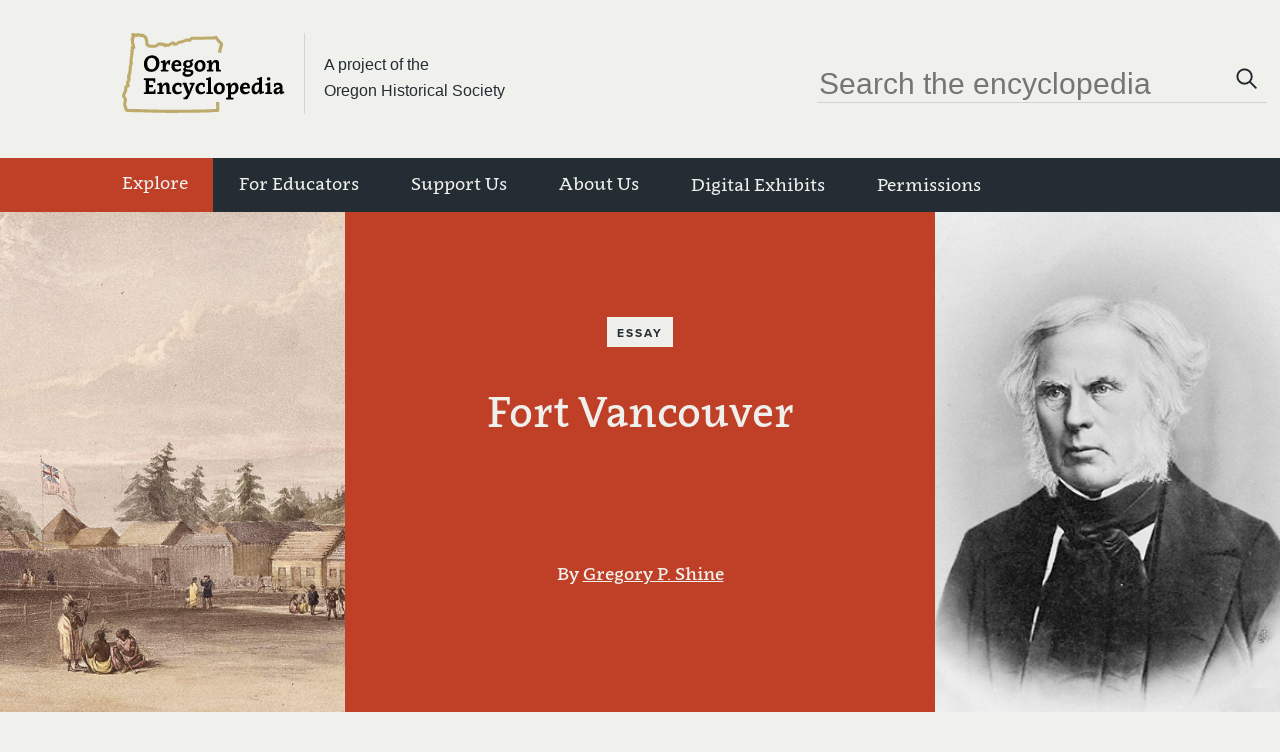

--- FILE ---
content_type: text/html; charset=utf-8
request_url: https://www.oregonencyclopedia.org/articles/fort_vancouver/
body_size: 14445
content:


<!DOCTYPE html>
<html lang="en">
  <head>
    <meta charset="utf-8" />
    <meta name="viewport" content="width=device-width, initial-scale=1" />
    <title>
      Fort Vancouver
    </title>
    <link rel="apple-touch-icon" sizes="180x180" href="/static/img/OE-favicon-180.png" />
    <link rel="icon" type="image/png" sizes="32x32" href="/static/img/OE-favicon-32.png" />
    <link rel="icon" type="image/png" sizes="16x16" href="/static/img/OE-favicon-16.png" />
    <link rel="manifest" href="/static/img/site.webmanifest" />
    <link rel="shortcut icon" href="/static/img/OE-favicon.ico" />
    <link rel="mask-icon" href="/static/img/OE-favicon.svg" />
    <meta name="msapplication-config" content="/static/img/browserconfig.xml" />
    <meta name="google-site-verification" content="HRCo5zIZIglUgSu2UlYHD_PLRXgROWQk2NfVEnmCzMM" />

    
    <meta property="og:url" content="https://www.oregonencyclopedia.org/articles/fort_vancouver/" />
    <meta property="og:title" content="Fort Vancouver" />

    
        <meta name="description" content="Fort Vancouver, a British fur trading post built in 1824 to optimize the Hudson’s Bay Company’s operations in the Oregon Country, was the headquarters and cent…" />
        <meta property="og:description" content="Fort Vancouver, a British fur trading post built in 1824 to optimize the Hudson’s Bay Company’s operations in the Oregon Country, was the headquarters and cent…" />
    
    
    
        <meta property="og:image" content="https://www.oregonencyclopedia.org/media/uploads/Fort-Vancouver-HJ-Ware-1848-OrHi83437_1.jpg" />
    

    
        <meta property="og:type" content="article" />
        <meta property="og:article:article:modified_time" content="Aug. 30, 2022" />
    


    
    
      <link rel="stylesheet" href="https://use.typekit.net/zdv1axe.css" />
      <link href="/static/dist/bootstrap/dist/css/bootstrap.min.css" rel="stylesheet" />
      <link href="/static/css/foundation.css" rel="stylesheet" />
      <link href="/static/dist/www/main.css?v=1.5" rel="stylesheet" />
    
    <link href="/static/css/jquery.fancybox.css" rel="stylesheet">
    <link href="/static/css/article.css" rel="stylesheet">
    <link href="/static/dist/media/collections.css" rel="stylesheet">

    <script>
      console.log('🌲 10-01-25');
    </script>
  </head>

  <body>
    <div class="container">
      <div id="header">
        <a id="skip-to-content" href="#content" class="sr-only sr-only-focusable btn btn-secondary">Skip to main content</a>
        <div id="masthead" class="medium-width">
          <div class="header-logos">
            <div id="site-logo">
              <a href="/" aria-label="Oregon Encyclopedia home page"><img src="/static/img/oe_logo_new.svg" alt="The Oregon Encyclopedia Logo" /></a>
            </div>
            <div class="oe-site-description">
              <a href="http://www.OHS.org">
                <p>A project of the <br />Oregon Historical Society</p>
              </a>
            </div>
          </div>
          <div id="site-search" class="search-bar hidden-xs hidden-sm">
            <form method="get" action="/articles/" role="search">
              <input id="search-bar" name="q" placeholder="Search the encyclopedia" />
              <button type="submit" aria-label="Click to search"><span class="sr-only">Search</span><svg aria-hidden="true" width="29" height="30" viewBox="0 0 29 30" fill="none" xmlns="http://www.w3.org/2000/svg">
<circle cx="11.5489" cy="12.5251" r="7.16327" transform="rotate(-45 11.5489 12.5251)" stroke-width="2"/>
<path d="M17.0037 18.0377L22.7508 23.6862" stroke-width="2" stroke-linecap="round" stroke-linejoin="round"/>
</svg>
</button>
            </form>
          </div>
          <div class="toggle-container hidden-md hidden-lg hidden-xl">
            <a href="/articles/?q=" aria-label="Click to search" class="mobile-search">
              <svg xmlns="http://www.w3.org/2000/svg" width="24" height="24" viewBox="0 0 24 24" fill="none">
  <circle cx="9.55699" cy="9.95122" r="5.75781" transform="rotate(-45 9.55699 9.95122)" stroke="#232D33" stroke-width="2"/>
  <path d="M14.0727 14.5147L18.8304 19.1907" stroke="#232D33" stroke-width="2" stroke-linecap="round" stroke-linejoin="round"/>
</svg>
            </a>
            <button id="navbar-toggler" class="navbar-toggler" type="button" data-toggle="collapse" data-target="#site-menu-mobile" aria-controls="#site-menu-mobile" aria-expanded="false" aria-label="Toggle navigation"><svg width="29" height="11" viewBox="0 0 29 11" fill="none" xmlns="http://www.w3.org/2000/svg">
<path fill-rule="evenodd" clip-rule="evenodd" d="M0.0866699 2.25H29V0.75H0.0866699V2.25ZM0.0866699 10.25H29V8.75H0.0866699V10.25Z" fill="#BF3F27"/>
</svg>
</button>
          </div>
        </div>
        <nav id="nav">
          
            <div id="site-menu" class="hidden-xs hidden-sm">
              

<ul class="ohs-nav medium-width">
    
        
            <li class="dropdown ">
                <a data-toggle="dropdown" class="dropdown-toggle nav-item-bold" href="#">
                    Explore
                </a>
                <div id="Explore-toggled-dropdown" class="dropdown-menu explore-dropdown-menu">
                    <ul>
                        


    <li class="nav-item-regular">
        <a href="/entries/">
            <img alt="Wallowa Mountains" height="200" src="/media/images/efb55287-59df-40cd-a03d-61ec3f1470.2e16d0ba.fill-200x200.jpg" width="200">
            <div>
                <span class="page-title">Entries A-Z</span>
                <p>Browse the complete list of entries</p>
            </div>
        </a>
    </li>

    <li class="nav-item-regular">
        <a href="/themes/">
            <img alt="detail_Native Americans at Pendleton Roundup_1954_Monner_OrgLot1284_2351_2.jpg" height="200" src="/media/images/detail_Native_Americans_at_Pendlet.2e16d0ba.fill-200x200.jpg" width="200">
            <div>
                <span class="page-title">Entries by Themes</span>
                <p>Browse curated collections of entries</p>
            </div>
        </a>
    </li>


                    </ul>
                </div>
            </li>
        
    
        
            <li class="dropdown nav-black ">
                <a data-toggle="dropdown" class="dropdown-toggle nav-item-regular" href="#">
                    For Educators
                </a>
                <div id="" class="dropdown-menu">
                    <ul>
                        


    <li class="nav-item-regular">
        <a href="/teachers/">
            
            <div>
                <span class="page-title">In the Classroom</span>
                
            </div>
        </a>
    </li>

    <li class="nav-item-regular">
        <a href="/teachers/primary-source-packets/">
            
            <div>
                <span class="page-title">Primary Source Packets</span>
                
            </div>
        </a>
    </li>


                    </ul>
                </div>
            </li>
        
    
        
            <li class="dropdown nav-black ">
                <a data-toggle="dropdown" class="dropdown-toggle nav-item-regular" href="#">
                    Support Us
                </a>
                <div id="" class="dropdown-menu">
                    <ul>
                        


    <li class="nav-item-regular">
        <a href="/donate/">
            
            <div>
                <span class="page-title">Donate</span>
                
            </div>
        </a>
    </li>

    <li class="nav-item-regular">
        <a href="/donate/donors/">
            
            <div>
                <span class="page-title">Donors</span>
                
            </div>
        </a>
    </li>


                    </ul>
                </div>
            </li>
        
    
        
            <li class="dropdown nav-black ">
                <a data-toggle="dropdown" class="dropdown-toggle nav-item-regular" href="#">
                    About Us
                </a>
                <div id="" class="dropdown-menu">
                    <ul>
                        


    <li class="nav-item-regular">
        <a href="/about/">
            
            <div>
                <span class="page-title">Staff and Board</span>
                
            </div>
        </a>
    </li>

    <li class="nav-item-regular">
        <a href="/about/authors/">
            
            <div>
                <span class="page-title">Authors</span>
                
            </div>
        </a>
    </li>

    <li class="nav-item-regular">
        <a href="/about/frequently-asked-questions/">
            
            <div>
                <span class="page-title">FAQ</span>
                
            </div>
        </a>
    </li>

    <li class="nav-item-regular">
        <a href="/about/contact-us/">
            
            <div>
                <span class="page-title">Contact Us</span>
                
            </div>
        </a>
    </li>

    <li class="nav-item-regular">
        <a href="/about/statement-language/">
            
            <div>
                <span class="page-title">Statement on Language</span>
                
            </div>
        </a>
    </li>


                    </ul>
                </div>
            </li>
        
    
        
            <li class="nav-black ">
                <a href="/digital-exhibits/" class="nav-item-regular">Digital Exhibits</a>
            </li>
        
    
        
            <li class="nav-black ">
                <a href="/permissions/" class="nav-item-regular">Permissions</a>
            </li>
        
    
    <li class="nav-black" aria-hidden="true"></li>
</ul>

            </div>
            </div>
            <div id="site-menu-mobile" class="collapse no-transition">
              

<ul class="ohs-nav">

    <button 
    id="navbar-close"
    class="nav-close"
    data-toggle="collapse" 
    data-target="#site-menu-mobile"
    aria-controls="#site-menu-mobile" 
    aria-expanded="false" 
    aria-label="Toggle navigation">
        <svg width="16" height="16" viewBox="0 0 16 16" fill="none" xmlns="http://www.w3.org/2000/svg">
<path d="M1 1L15 15" stroke-width="2" stroke-linecap="round" stroke-linejoin="round"/>
<path d="M15 1L1 15" stroke-width="2" stroke-linecap="round" stroke-linejoin="round"/>
</svg>

    </button>

    
        
            <ul class="mobile-menu-row">
                


    <li>
        <a href="/entries/">
            
                Entries
            
        </a>
    </li>

    <li>
        <a href="/themes/">
            
                Themes
            
        </a>
    </li>


            </ul>
        
    
        
            <li class="dropdown nav-black ">
                <a data-toggle="dropdown" class="dropdown-toggle nav-item-regular" href="#">
                    For Educators
                </a>
                <div id="" class="dropdown-menu">
                    <ul>
                        


    <li>
        <a href="/teachers/">
            
                In the Classroom
            
        </a>
    </li>

    <li>
        <a href="/teachers/primary-source-packets/">
            
                Primary Source Packets
            
        </a>
    </li>


                    </ul>
                </div>
            </li>
        
    
        
            <li class="dropdown nav-black ">
                <a data-toggle="dropdown" class="dropdown-toggle nav-item-regular" href="#">
                    Support Us
                </a>
                <div id="" class="dropdown-menu">
                    <ul>
                        


    <li>
        <a href="/donate/">
            
                Donate
            
        </a>
    </li>

    <li>
        <a href="/donate/donors/">
            
                Donors
            
        </a>
    </li>


                    </ul>
                </div>
            </li>
        
    
        
            <li class="dropdown nav-black ">
                <a data-toggle="dropdown" class="dropdown-toggle nav-item-regular" href="#">
                    About Us
                </a>
                <div id="" class="dropdown-menu">
                    <ul>
                        


    <li>
        <a href="/about/">
            
                Staff and Board
            
        </a>
    </li>

    <li>
        <a href="/about/authors/">
            
                Authors
            
        </a>
    </li>

    <li>
        <a href="/about/frequently-asked-questions/">
            
                FAQ
            
        </a>
    </li>

    <li>
        <a href="/about/contact-us/">
            
                Contact Us
            
        </a>
    </li>

    <li>
        <a href="/about/statement-language/">
            
                Statement on Language
            
        </a>
    </li>


                    </ul>
                </div>
            </li>
        
    
        
            <li class="nav-black ">
                <a href="/digital-exhibits/" class="nav-item-regular">Digital Exhibits</a>
            </li>
        
    
        
            <li class="nav-black ">
                <a href="/permissions/" class="nav-item-regular">Permissions</a>
            </li>
        
    
</ul>

<div class="footer-bottom-mobile">
    

<div class="footer-social-links">
    <ul>
    
        <li>
            <a href="https://www.facebook.com" aria-label="Facebook">
                
                

<img
    width="11" 
    height="24"
    alt=""
    data-src="/media/images/icon-facebook.max-24x24.png"
    class=" lazy"
/>
            </a>
        </li>
    
        <li>
            <a href="https://www.instagram.com" aria-label="Instagram">
                
                

<img
    width="24" 
    height="24"
    alt=""
    data-src="/media/images/icon-instagram_1.max-24x24.png"
    class=" lazy"
/>
            </a>
        </li>
    
    </ul>
</div>
    

<div class="footer-id">
    <p>&copy 2025 Portland State University and the Oregon Historical Society</p>
     
        <p>The Oregon Historical Society is a 501(c)(3) non-profit organization. Federal Tax ID 93-0391599</p>
    
</div>
</div>

            </div>
          

          
        </nav>
        


      </div>

      <main id="content">
        

        

        
        <div class="modal fade" id="image-modal" tabindex="-1" aria-hidden="true">
          <div class="modal-container">
            <button type="button" class="modal-close-button" data-toggle="modal" data-target="#image-modal">
              <span class="sr-only">Close modal</span>
              <svg width="16" height="16" viewBox="0 0 16 16" fill="none" xmlns="http://www.w3.org/2000/svg">
<path d="M1 1L15 15" stroke-width="2" stroke-linecap="round" stroke-linejoin="round"/>
<path d="M15 1L1 15" stroke-width="2" stroke-linecap="round" stroke-linejoin="round"/>
</svg>

            </button>
            <img id="image" alt="" />
            <h1></h1>
            <h2></h2>
            <a class="button modal-button" href="#" target="">View Source</a>
          </div>
        </div>

        


<div class="article-view">
    



</div>
<div class="normal-width" style="width: 100%">
    
    <header class="split-image-hero fade-in">
        <div class="side-image  hidden-xs"
             style="background-image: url(/media/uploads/Fort-Vancouver-HJ-Ware-1848-OrHi83437_1.jpg);">
        </div>

        <div class="title-card background-red">
            
                <p class="solid-bg-label mb-2 fade-rise-in page-top">Essay</p>
            
            <h1 class="super-title fade-rise-in page-top">Fort Vancouver</h1>
            
                <p class="h3 authors fade-rise-in above-600">
                By 
                
                    <a href="/about/authors/262/">
                        Gregory P. Shine</a>
                
                </p>
            
        </div>

        <div class="side-image  hidden-xs"
             style="background-image: url(/media/uploads/John-McLoughlin-OrHi-0677631.jpg);">
        </div>
    </header>

    <div class="mt-5 article-content content">
        
        <aside class="content-sidebar">
            
            <ul class="button-links to-fade-in">
                <li>
                    <a href="/cdn-cgi/l/email-protection#46793533242c2325327b0029343266102728252933302334602429223f7b2e323236357c6969313131682934232129282328253f252a293623222f2768293421692734322f252a233569202934321930272825293330233469" title="Email a link to this article" class="icon-button">
                        <span class="icon-text">Email <span><svg width="30" height="30" viewBox="0 0 30 30" fill="none" xmlns="http://www.w3.org/2000/svg">
<circle cx="15" cy="15" r="14.5"/>
<path fill-rule="evenodd" clip-rule="evenodd" d="M8 19.2727H22V11H8V19.2727Z" stroke-linecap="round"/>
<path fill-rule="evenodd" clip-rule="evenodd" d="M22 19.2727L15.0004 12.9091L8 19.2727H22Z" stroke-linecap="round" stroke-linejoin="round"/>
<path fill-rule="evenodd" clip-rule="evenodd" d="M8 11L14.9996 16.7273L22 11H8Z" fill="#F0F0ED" stroke-linecap="round" stroke-linejoin="round"/>
</svg>
</span></span>
                    </a>
                </li>
                <li>
                    <a href="/articles/fort_vancouver/pdf/"
                    title="Download a printable version of this article"
                    class="icon-button">
                        <span class="icon-text">PDF <span><svg width="30" height="30" viewBox="0 0 30 30" fill="none" xmlns="http://www.w3.org/2000/svg">
<path d="M10.5002 13L15 17.4998L19.4998 13"  stroke-linejoin="round"/>
<path d="M15 8.45455V17.5455" />
<path d="M10 20.1818H20" />
<circle cx="15" cy="15" r="14.5" />
</svg>
</span></span>
                    </a>
                </li>
                <li>
                    <a href="https://www.facebook.com/sharer/sharer.php?u=https://www.oregonencyclopedia.org/articles/fort_vancouver/"
                    title="Share this article on Facebook"
                    class="icon-button">
                        <span class="icon-text">Facebook <span><svg width="30" height="30" viewBox="0 0 30 30" fill="none" xmlns="http://www.w3.org/2000/svg">
<path d="M0.5 15C0.5 6.99187 6.99187 0.5 15 0.5C23.0081 0.5 29.5 6.99187 29.5 15C29.5 23.0081 23.0081 29.5 15 29.5C6.99187 29.5 0.5 23.0081 0.5 15Z" />
<path d="M18.6952 15.932L19.1359 13.0583H16.3786V11.1942C16.3786 10.4078 16.7631 9.64078 17.9981 9.64078H19.2524V7.19417C19.2524 7.19417 18.1146 7 17.0272 7C14.7554 7 13.2719 8.37668 13.2719 10.868V13.0583H10.7476V15.932H13.2719V22.8796C13.7786 22.9592 14.2971 23 14.8252 23C15.3534 23 15.8719 22.9592 16.3786 22.8796V15.932H18.6952Z" />
</svg>

</span></span>
                    </a>
                </li>
                




                
            </ul>
        </aside>

        
        <article class="long-form-text">
            
            

            
            <div class="article-body">
                


    <div class="article-body">
        <p>Fort Vancouver, a British fur trading post built in 1824 to optimize the <a href="/articles/hudson_s_bay_company/#.YUyl-MZlBTY">Hudson’s Bay Company’s </a>operations in the Oregon Country, was the headquarters and central supply depot for the HBC’s operations west of the Rocky Mountains. It was, according to the company’s governor <a href="/articles/simpson_george/#.YUymHMZlBTY">Sir George Simpson</a>, “the great centre of the business of the west side of the Continent.”</p>
<p>From Russian Alaska to Mexican California and from the crest of the Rocky Mountains to the Pacific Ocean, HBC employees worked at more than a dozen trading posts, sailed in trading vessels, and traveled in brigades of trappers, collecting furs to send to Fort Vancouver where they were counted, cleaned, and shipped to England as part of the global fur trade. In return, ships from Britain supplied the fort with necessary goods and other items to be distributed to the company’s posts, traded to Natives for furs and other resources, and sold throughout the region and at mercantile posts in the Hawaiian Islands and Yerba Buena (present-day San Francisco). Described as “the grand emporium of the company’s trade, west of the Rocky Mountains” by former HBC clerk John Dunn, Fort Vancouver was the center of Euroamerican politics, economics, and culture in the Pacific Northwest. It was also the early terminus of the <a href="/articles/oregon_trail/">Oregon Trail</a>.</p>
<p> </p>
<p class="ohs-slideshow" data-media-collection-id="45"><a href="/media-collections/45/">/media-collections/45/</a></p>
<p> </p>
<p>After the <a href="/articles/north_west_company/">North West Company</a> and HBC merged in 1821, the company’s governor and committee (board) considered what to do with the Oregon Country, which Great Britain jointly occupied with the United States. The HBC ultimately viewed the region as a “defensive zone” important in protecting its lands farther north and east, and the company began strengthening its presence in the region to reinforce Britain’s claim on the <a href="/articles/columbia_river/">Columbia River</a> as an international border.</p>
<p>Beginning in 1824, the establishment of posts such as Fort Vancouver, the initiation of a Northwest coastal trade, and the practice of trapping fur-bearing animals to extinction south of the Columbia to make that region less attractive to Americans—known as the fur desert policy—combined to introduce a significant British presence to the Oregon Country. Though Fort Vancouver was originally thought of as a secondary post—the hope was that a post at the mouth of the Fraser River would become the regional headquarters—by the 1840s the fort was the company’s western administrative headquarters and primary depot.</p>
<p>The location of Fort Vancouver at the confluence of the Columbia and <a href="/articles/willamette_river/#.YUymOcZlBTY">Willamette Rivers</a> proved its early success but also led to its eventual demise. Known by the Klickitat people as Alaek-ae (the place of the mud turtles) and by fur trappers as Jolie Prairie, the gently sloping prairie grassland ringed by a dense fir forest offered many advantages. The location had a favorable climate and hundreds of acres of pasture and farmable land that made the post less reliant on costly food from Britain. It was also a politically advantageous site because it was located on the north side of the <a href="/articles/columbia_river/">Columbia River</a>, a prospective international boundary favored by the HBC. In 1825, the company transferred its depot from Fort George, at the mouth of the river, to Fort Vancouver; <a href="/articles/fort_george/#.YUymZMZlBTY">Fort George</a> was reopened as a minor post four years later.</p>
<p>Construction of Fort Vancouver began in late 1824 on a ridge just north of the prairie (near the present-day Washington School for the Deaf), and HBC Governor Simpson dedicated it as Fort Vancouver on March 9, 1825. “The object of naming it after that distinguished navigator [<a href="/articles/vancouver_george/#.YUymyMZlBTY">George Vancouver</a>],” he wrote, “is to identify our claim to the Soil and Trade with his discovery of the River and Coast on behalf of Gt Britain.”</p>
<p>By 1829, the company had designated Fort Vancouver as the permanent depot for its Columbia Department. That year, Chief Factor <a href="/articles/mcloughlin_john/#.YUym6MZlBTY">John McLoughlin,</a> working under Simpson’s direction, relocated the fort to the lower plain, closer to the Columbia but beyond the reach of annual freshets, in a location marked today by the National Park Service’s reconstructed Fort Vancouver. A wooden palisade enclosed and protected more than a dozen buildings, and a nearby village housed as many as five hundred employees and their families. </p>
<p>“Every thing, and of every kind and description” could be had at Fort Vancouver, Lt. Charles Wilkes of the <a href="/articles/united_states_exploring_expedition_1838_1842_/#.YUynGMZlBTY">U.S. Exploring Expedition</a> wrote when he stopped at the fort in the fall of 1841. He made particular note of the fort's “extensive apothecary shop, a bakery, blacksmiths’ and coopers’ shops, trade-offices for buying, others for selling, others again for keeping accounts and transacting business; [and] shops for retail, where English manufactured articles may be purchased at as low a price, if not cheaper, than in the United States.”</p>
<p>Visitors to the fort noted the cultural diversity of its employees. While most of the company’s officers were Scottish, its working-class employees included English, French Canadian, Metís, Scottish, Irish, <a href="/articles/hawaiians_in_the_oregon_country/#.YUynVMZlBTY">Hawaiian</a>, Iroquois, and Cree and people from over thirty regional Native groups. The artist Paul Kane wrote in 1859 that there was “quite a Babel of languages” at the fort, which undoubtedly mixed with the “sound of the hammers, click of the anvils, the rumbling of the carts, with tinkling of bells,” which, Wilkes noted, permeated the fort’s grounds.</p>
<p>This diversity existed within a tightly controlled social hierarchy in which chief factors and chief traders represented an upper class of commissioned officers, followed in rank by gentlemen such as clerks, surgeons, and ship captains; tradesmen such as blacksmiths, carpenters, and bakers; voyageurs, including interpreters, guides, and steersmen; laborers; and charges, including retired employees, widows, orphans, and some Indian children. Officers strictly maintained this hierarchy across all company activities, including employment, pay, punishment, and access to food and housing.</p>
<p>Beyond its immediate structures, the agricultural potential of the surrounding land was important for the success of Fort Vancouver. On several hundred acres of rich meadows and bottomlands, McLoughlin set in motion George Simpson’s vision of self-sufficiency through agriculture. Employing more physical space and more personnel than any other activity and using mostly Native and Hawaiian laborers, McLoughlin initiated the region’s first large-scale farming, which grew from 120 acres cultivated in 1829 to 1,420 acres in 1846. HBC had enough surplus production to fulfill an 1839 treaty commitment to the Russian America Company by supplying foodstuffs in exchange for fur-gathering rights in northern Russian-controlled areas and to sell to arriving American emigrants in the early 1840s.</p>
<p>Industries important to Oregon’s present-day economy can trace their start to Fort Vancouver, as the HBC focused on natural resource extraction as a means to economic profit. Commodities such as salmon and lumber were systematically harvested and exported through the fort’s mills and processing plants, wheat and other grains were processed through the region’s first mills, and large dairy and livestock operations expanded the company’s footprint to places such as present-day Sauvie Island. McLoughlin initiated the region’s shipbuilding industry at Fort Vancouver in 1827, and the fort eventually became the headquarters for the HBC’s seven-vessel Marine Department, including the first steam-powered vessel in the Pacific Northwest, the <a href="/articles/beaver/">Beaver</a>. He also supported education for the children of his employees, hiring educators and establishing a school.</p>
<p>The HBC's profit-driven system of commerce based at Fort Vancouver succeeded for several decades, but not without costs. In addition to the environmental consequences of extracting natural resources at often unsustainable rates, the system quickly dominated the trade networks that the region’s Native peoples had used for centuries and contributed to the breakdown of their traditional practices and ways of life.</p>
<p> </p>
<p class="ohs-slideshow" data-media-collection-id="46"><a href="/media-collections/46/">/media-collections/46/</a></p>
<p> </p>
<p>Concerns over growing American emigration, the dangers of the Columbia River bar, and the impending boundary settlement between the U.S. and Great Britain led the HBC to designate Fort Victoria as the company’s new depot in 1845. With the Oregon Treaty of 1846, the site of Fort Vancouver fell within the boundary of the United States. The HBC continued only a small presence there, leasing buildings and land to the U.S. Army until a dispute with Gen. <a href="/articles/harney_william_selby/#.YUyndMZlBTY">William S. Harney</a> led the company to turn over the keys to the post and depart in 1860. It was not until 1869 that a joint commission awarded the HBC a settlement for the value of lands, rights, and improvements south of the international boundary, to include Fort Vancouver. Meanwhile, in 1853 the army officially named their post established in 1849 Fort Vancouver; it was renamed Vancouver Barracks in 1879.</p>
<p>Over time, the site of the fort was lost to the public. Renewed interest led to archaeological investigations in the 1940s that located the site of the stockade walls, which led to its designation in 1949 as a national monument—and later, a national historic site—administered by the National Park Service. Archaeology also informed the National Park Service's process of reconstructing the fort's palisade walls and many interior buildings, beginning in the 1960s. Today, more than two million artifacts and museum collections from sites throughout the Pacific Northwest are curated by the National Park Service at Fort Vancouver National Historic Site.</p>
    </div>

    <script data-cfasync="false" src="/cdn-cgi/scripts/5c5dd728/cloudflare-static/email-decode.min.js"></script><script>
        document.addEventListener("DOMContentLoaded", function() {
            const articleBody = document.querySelector('.article-body');
            const headings = articleBody.querySelectorAll('h1, h2, h3, h4, h5, h6');
            const links = articleBody.querySelectorAll('a');
            // rm role for links
            links.forEach(function(anchor) {
                anchor.setAttribute('role', '');
            });

            headings.forEach(function(heading) {
                const anchor = heading.querySelector('a');
                
                if (anchor) {
                    console.log(anchor.textContent)
                    const anchorText = anchor.textContent;
                    anchor.parentNode.replaceChild(document.createTextNode(anchorText), anchor);
                }
            });
        });
    </script>


            </div>
        </article>
    
        
            <div class="all-columns">
                
<section class="jcarousel to-fade-in   ">
    <ul class="">
        
        
            
            
                <li class="zoom-image width-max">
                    <div class="image-container">
                        
                        
                            <img data-src="/media/uploads/Fort-Vancouver-HJ-Ware-1848-OrHi83437_1.jpg" class="lazy" alt="Sketch of Fort Vancouver by H.J. Warre, c. 1845">
                            <button type="button" 
                                class="zoom-icon-red" 
                                data-toggle="modal" 
                                data-target="#image-modal"
                                data-img="/media/uploads/Fort-Vancouver-HJ-Ware-1848-OrHi83437_1.jpg"
                                data-title="Sketch of Fort Vancouver by H.J. Warre, c. 1845"
                                data-caption="Sketch of Fort Vancouver by H.J. Warre, c. 1845"
                                data-credit="Courtesy Oreg. Hist. Soc. Research Lib., OrHi83437 ">
                                <span class="sr-only">Zoom image</span>
                                <svg width="29" height="30" viewBox="0 0 29 30" fill="none" xmlns="http://www.w3.org/2000/svg">
<circle r="7.11967" transform="matrix(0.710903 -0.70329 0.710903 0.70329 11.5489 12.5358)" stroke-width="2"/>
<path d="M17.0037 17.9893L22.7508 23.5773" stroke-width="2" stroke-linecap="round" stroke-linejoin="round"/>
<path d="M11.4999 10.0377V14.9842" stroke-width="2" stroke-linecap="square" stroke-linejoin="round"/>
<path d="M8.99994 12.511L13.9999 12.511" stroke-width="2" stroke-linecap="square" stroke-linejoin="round"/>
</svg>

                            </button>
                        
                    </div>
                    
                    <div class="caption-container">
                        <p class="bold">Sketch of Fort Vancouver by H.J. Warre, c. 1845.</p>
                        
                        <p>Sketch of Fort Vancouver by H.J. Warre, c. 1845 Courtesy Oreg. Hist. Soc. Research Lib., OrHi83437 </p>
                        
                    </div>
                    
                </li>
            
                <li class="zoom-image width-max">
                    <div class="image-container">
                        
                        
                            <img data-src="/media/uploads/John-McLoughlin-OrHi-0677631.jpg" class="lazy" alt="John McLoughlin">
                            <button type="button" 
                                class="zoom-icon-red" 
                                data-toggle="modal" 
                                data-target="#image-modal"
                                data-img="/media/uploads/John-McLoughlin-OrHi-0677631.jpg"
                                data-title="John McLoughlin"
                                data-caption="John McLoughlin"
                                data-credit="Courtesy Oreg. Hist. Soc. Research Lib., OrHi067763">
                                <span class="sr-only">Zoom image</span>
                                <svg width="29" height="30" viewBox="0 0 29 30" fill="none" xmlns="http://www.w3.org/2000/svg">
<circle r="7.11967" transform="matrix(0.710903 -0.70329 0.710903 0.70329 11.5489 12.5358)" stroke-width="2"/>
<path d="M17.0037 17.9893L22.7508 23.5773" stroke-width="2" stroke-linecap="round" stroke-linejoin="round"/>
<path d="M11.4999 10.0377V14.9842" stroke-width="2" stroke-linecap="square" stroke-linejoin="round"/>
<path d="M8.99994 12.511L13.9999 12.511" stroke-width="2" stroke-linecap="square" stroke-linejoin="round"/>
</svg>

                            </button>
                        
                    </div>
                    
                    <div class="caption-container">
                        <p class="bold">John McLoughlin.</p>
                        
                        <p>John McLoughlin Courtesy Oreg. Hist. Soc. Research Lib., OrHi067763</p>
                        
                    </div>
                    
                </li>
            
                <li class="zoom-image width-max">
                    <div class="image-container">
                        
                        
                            <img data-src="/media/uploads/simpson_orhi10125.jpg" class="lazy" alt="George Simpson">
                            <button type="button" 
                                class="zoom-icon-red" 
                                data-toggle="modal" 
                                data-target="#image-modal"
                                data-img="/media/uploads/simpson_orhi10125.jpg"
                                data-title="George Simpson"
                                data-caption="George Simpson"
                                data-credit="Courtesy Oreg. Hist. Soc. Research Lib., OrHi10125">
                                <span class="sr-only">Zoom image</span>
                                <svg width="29" height="30" viewBox="0 0 29 30" fill="none" xmlns="http://www.w3.org/2000/svg">
<circle r="7.11967" transform="matrix(0.710903 -0.70329 0.710903 0.70329 11.5489 12.5358)" stroke-width="2"/>
<path d="M17.0037 17.9893L22.7508 23.5773" stroke-width="2" stroke-linecap="round" stroke-linejoin="round"/>
<path d="M11.4999 10.0377V14.9842" stroke-width="2" stroke-linecap="square" stroke-linejoin="round"/>
<path d="M8.99994 12.511L13.9999 12.511" stroke-width="2" stroke-linecap="square" stroke-linejoin="round"/>
</svg>

                            </button>
                        
                    </div>
                    
                    <div class="caption-container">
                        <p class="bold">George Simpson.</p>
                        
                        <p>George Simpson Courtesy Oreg. Hist. Soc. Research Lib., OrHi10125</p>
                        
                    </div>
                    
                </li>
            
                <li class="zoom-image width-max">
                    <div class="image-container">
                        
                        
                            <img data-src="/media/uploads/fort_vancouver_992D065.jpg" class="lazy" alt="A tree planted in 1826 with seedlings from England still stands on the grounds of Fort Vancouver and Barracks.">
                            <button type="button" 
                                class="zoom-icon-red" 
                                data-toggle="modal" 
                                data-target="#image-modal"
                                data-img="/media/uploads/fort_vancouver_992D065.jpg"
                                data-title="Old apple tree, Fort Vancouver"
                                data-caption="A tree planted in 1826 with seedlings from England still stands on the grounds of Fort Vancouver and Barracks."
                                data-credit="Courtesy Oreg. Hist. Soc. Research Library, 992D065">
                                <span class="sr-only">Zoom image</span>
                                <svg width="29" height="30" viewBox="0 0 29 30" fill="none" xmlns="http://www.w3.org/2000/svg">
<circle r="7.11967" transform="matrix(0.710903 -0.70329 0.710903 0.70329 11.5489 12.5358)" stroke-width="2"/>
<path d="M17.0037 17.9893L22.7508 23.5773" stroke-width="2" stroke-linecap="round" stroke-linejoin="round"/>
<path d="M11.4999 10.0377V14.9842" stroke-width="2" stroke-linecap="square" stroke-linejoin="round"/>
<path d="M8.99994 12.511L13.9999 12.511" stroke-width="2" stroke-linecap="square" stroke-linejoin="round"/>
</svg>

                            </button>
                        
                    </div>
                    
                    <div class="caption-container">
                        <p class="bold">Old apple tree, Fort Vancouver.</p>
                        
                        <p>A tree planted in 1826 with seedlings from England still stands on the grounds of Fort Vancouver and Barracks. Courtesy Oreg. Hist. Soc. Research Library, 992D065</p>
                        
                    </div>
                    
                </li>
            
                <li class="zoom-image width-max">
                    <div class="image-container">
                        
                        
                            <img data-src="/media/uploads/HBC_fort_dedication_of_restoration_1974_crop.jpg" class="lazy" alt="Thomas Vaughan dedicates the fort; Tom McCall is in the audience.">
                            <button type="button" 
                                class="zoom-icon-red" 
                                data-toggle="modal" 
                                data-target="#image-modal"
                                data-img="/media/uploads/HBC_fort_dedication_of_restoration_1974_crop.jpg"
                                data-title="Dedication of Fort Vancouver, 1974"
                                data-caption="Thomas Vaughan dedicates the fort; Tom McCall is in the audience."
                                data-credit="Courtesy Oreg. Hist. Soc. Research Library">
                                <span class="sr-only">Zoom image</span>
                                <svg width="29" height="30" viewBox="0 0 29 30" fill="none" xmlns="http://www.w3.org/2000/svg">
<circle r="7.11967" transform="matrix(0.710903 -0.70329 0.710903 0.70329 11.5489 12.5358)" stroke-width="2"/>
<path d="M17.0037 17.9893L22.7508 23.5773" stroke-width="2" stroke-linecap="round" stroke-linejoin="round"/>
<path d="M11.4999 10.0377V14.9842" stroke-width="2" stroke-linecap="square" stroke-linejoin="round"/>
<path d="M8.99994 12.511L13.9999 12.511" stroke-width="2" stroke-linecap="square" stroke-linejoin="round"/>
</svg>

                            </button>
                        
                    </div>
                    
                    <div class="caption-container">
                        <p class="bold">Dedication of Fort Vancouver, 1974.</p>
                        
                        <p>Thomas Vaughan dedicates the fort; Tom McCall is in the audience. Courtesy Oreg. Hist. Soc. Research Library</p>
                        
                    </div>
                    
                </li>
            
                <li class="zoom-image width-max">
                    <div class="image-container">
                        
                        
                            <img data-src="/media/uploads/fort_vancouver_dedication_1974_monner_crop.jpg" class="lazy" alt="Photo by Al Monner">
                            <button type="button" 
                                class="zoom-icon-red" 
                                data-toggle="modal" 
                                data-target="#image-modal"
                                data-img="/media/uploads/fort_vancouver_dedication_1974_monner_crop.jpg"
                                data-title="Fort Vancouver dedication ceremony, 1974"
                                data-caption="Photo by Al Monner"
                                data-credit="Courtesy Oreg. Hist. Soc. Research Library">
                                <span class="sr-only">Zoom image</span>
                                <svg width="29" height="30" viewBox="0 0 29 30" fill="none" xmlns="http://www.w3.org/2000/svg">
<circle r="7.11967" transform="matrix(0.710903 -0.70329 0.710903 0.70329 11.5489 12.5358)" stroke-width="2"/>
<path d="M17.0037 17.9893L22.7508 23.5773" stroke-width="2" stroke-linecap="round" stroke-linejoin="round"/>
<path d="M11.4999 10.0377V14.9842" stroke-width="2" stroke-linecap="square" stroke-linejoin="round"/>
<path d="M8.99994 12.511L13.9999 12.511" stroke-width="2" stroke-linecap="square" stroke-linejoin="round"/>
</svg>

                            </button>
                        
                    </div>
                    
                    <div class="caption-container">
                        <p class="bold">Fort Vancouver dedication ceremony, 1974.</p>
                        
                        <p>Photo by Al Monner Courtesy Oreg. Hist. Soc. Research Library</p>
                        
                    </div>
                    
                </li>
            
                <li class="zoom-image width-max">
                    <div class="image-container">
                        
                        
                            <img data-src="/media/uploads/fort_vancouver_nps.jpg" class="lazy" alt="">
                            <button type="button" 
                                class="zoom-icon-red" 
                                data-toggle="modal" 
                                data-target="#image-modal"
                                data-img="/media/uploads/fort_vancouver_nps.jpg"
                                data-title="Fort Vancouver, restored wall"
                                data-caption=""
                                data-credit="Courtesy Oreg. Hist. Soc. Research Library">
                                <span class="sr-only">Zoom image</span>
                                <svg width="29" height="30" viewBox="0 0 29 30" fill="none" xmlns="http://www.w3.org/2000/svg">
<circle r="7.11967" transform="matrix(0.710903 -0.70329 0.710903 0.70329 11.5489 12.5358)" stroke-width="2"/>
<path d="M17.0037 17.9893L22.7508 23.5773" stroke-width="2" stroke-linecap="round" stroke-linejoin="round"/>
<path d="M11.4999 10.0377V14.9842" stroke-width="2" stroke-linecap="square" stroke-linejoin="round"/>
<path d="M8.99994 12.511L13.9999 12.511" stroke-width="2" stroke-linecap="square" stroke-linejoin="round"/>
</svg>

                            </button>
                        
                    </div>
                    
                    <div class="caption-container">
                        <p class="bold">Fort Vancouver, restored wall.</p>
                        
                        <p> Courtesy Oreg. Hist. Soc. Research Library</p>
                        
                    </div>
                    
                </li>
            
                <li class="zoom-image width-max">
                    <div class="image-container">
                        
                        
                            <img data-src="/media/uploads/fort_vancouver_nps_reconstruct_crop.jpg" class="lazy" alt="">
                            <button type="button" 
                                class="zoom-icon-red" 
                                data-toggle="modal" 
                                data-target="#image-modal"
                                data-img="/media/uploads/fort_vancouver_nps_reconstruct_crop.jpg"
                                data-title="Fort Vancouver, reconstructed wall"
                                data-caption=""
                                data-credit="Courtesy Oreg. Hist. Soc. Research Library">
                                <span class="sr-only">Zoom image</span>
                                <svg width="29" height="30" viewBox="0 0 29 30" fill="none" xmlns="http://www.w3.org/2000/svg">
<circle r="7.11967" transform="matrix(0.710903 -0.70329 0.710903 0.70329 11.5489 12.5358)" stroke-width="2"/>
<path d="M17.0037 17.9893L22.7508 23.5773" stroke-width="2" stroke-linecap="round" stroke-linejoin="round"/>
<path d="M11.4999 10.0377V14.9842" stroke-width="2" stroke-linecap="square" stroke-linejoin="round"/>
<path d="M8.99994 12.511L13.9999 12.511" stroke-width="2" stroke-linecap="square" stroke-linejoin="round"/>
</svg>

                            </button>
                        
                    </div>
                    
                    <div class="caption-container">
                        <p class="bold">Fort Vancouver, reconstructed wall.</p>
                        
                        <p> Courtesy Oreg. Hist. Soc. Research Library</p>
                        
                    </div>
                    
                </li>
            
                <li class="zoom-image width-max">
                    <div class="image-container">
                        
                        
                            <img data-src="/media/uploads/fort_vancouver_chief_factor_restored_1976_orhi75125_crop.jpg" class="lazy" alt="">
                            <button type="button" 
                                class="zoom-icon-red" 
                                data-toggle="modal" 
                                data-target="#image-modal"
                                data-img="/media/uploads/fort_vancouver_chief_factor_restored_1976_orhi75125_crop.jpg"
                                data-title="Chief Factor&#39;s house, restored, 1976"
                                data-caption=""
                                data-credit="Courtesy Oreg. Hist. Soc. Research Library, OrHi75125">
                                <span class="sr-only">Zoom image</span>
                                <svg width="29" height="30" viewBox="0 0 29 30" fill="none" xmlns="http://www.w3.org/2000/svg">
<circle r="7.11967" transform="matrix(0.710903 -0.70329 0.710903 0.70329 11.5489 12.5358)" stroke-width="2"/>
<path d="M17.0037 17.9893L22.7508 23.5773" stroke-width="2" stroke-linecap="round" stroke-linejoin="round"/>
<path d="M11.4999 10.0377V14.9842" stroke-width="2" stroke-linecap="square" stroke-linejoin="round"/>
<path d="M8.99994 12.511L13.9999 12.511" stroke-width="2" stroke-linecap="square" stroke-linejoin="round"/>
</svg>

                            </button>
                        
                    </div>
                    
                    <div class="caption-container">
                        <p class="bold">Chief Factor&#39;s house, restored, 1976.</p>
                        
                        <p> Courtesy Oreg. Hist. Soc. Research Library, OrHi75125</p>
                        
                    </div>
                    
                </li>
            
        
    </ul>
    <a class="jcarousel-control-prev">
        <span class="sr-only">Slide carouosel left</span>
        <svg width="50" height="50" viewBox="0 0 50 50" xmlns="http://www.w3.org/2000/svg">
<rect width="50" height="50" transform="matrix(-1 0 0 1 50 0)"/>
<path d="M27 17.929L19.9289 25L27 32.0711" stroke="white" stroke-width="2" stroke-linecap="round" stroke-linejoin="round"/>
</svg>

    </a>
    <a class="jcarousel-control-next">
        <span class="sr-only">Slide carousel right</span>
        <svg width="50" height="50" viewBox="0 0 50 50" xmlns="http://www.w3.org/2000/svg">
<rect x="0.513428" width="50" height="50" />
<path d="M23.5134 17.929L30.5845 25L23.5134 32.0711" stroke="white" stroke-width="2" stroke-linecap="round" stroke-linejoin="round"/>
</svg>

    </a>
    <p class="jcarousel-pagination"></p>
</section>
            </div>
        

        
        
                
                

                
                

                
                
        

        
        
            <h2 class="h1 main-column">Related Entries</h2>
            <div class="article-small-carousel to-fade-in">
                
<section class="jcarousel to-fade-in short-carousel   ">
    <ul class="">
        
        
            
            
            
                
                    <li class="small-article-link ">
                        <a href="/articles/buffalo_soldiers_at_vancouver_barracks/">
                            <div class="image-container">
                            
                                <img data-src="/media/uploads/Buffalo_Soldier_LOC_LC-DIG-ppmsca-11350.jpg" 
                                     class="lazy "
                                     alt="Buffalo Soldiers at Vancouver Barracks">
                            
                            </div>
                            <div class="text-container">
                                <p class="bold">Buffalo Soldiers at Vancouver Barracks</p>
                                <p>For thirteen months beginning in 1899, a company of 103 soldiers from t…</p>
                            </div>
                        </a>
                    </li>
                
                    <li class="small-article-link ">
                        <a href="/articles/concomly_1765_1830_/">
                            <div class="image-container">
                            
                                <img data-src="/media/uploads/Portrait_of_Chief_Comcomly.jpg" 
                                     class="lazy "
                                     alt="Concomly (1765?-1830?)">
                            
                            </div>
                            <div class="text-container">
                                <p class="bold">Concomly (1765?-1830?)</p>
                                <p>Of the several Chinook men called Concomly at one time or another, the …</p>
                            </div>
                        </a>
                    </li>
                
                    <li class="small-article-link ">
                        <a href="/articles/fort_george/">
                            <div class="image-container">
                            
                                <img data-src="/media/uploads/Fort_George_drawing_by_Charles_Wilkes_1841_00535_c.jpg" 
                                     class="lazy "
                                     alt="Fort George (Fort Astoria)">
                            
                            </div>
                            <div class="text-container">
                                <p class="bold">Fort George (Fort Astoria)</p>
                                <p>Fort George was the British name for Fort Astoria, the fur post establi…</p>
                            </div>
                        </a>
                    </li>
                
                    <li class="small-article-link ">
                        <a href="/articles/simpson_george/">
                            <div class="image-container">
                            
                                <img data-src="/media/uploads/simpson_george_10125_pf972.jpg" 
                                     class="lazy "
                                     alt="George Simpson (1786?-1860)">
                            
                            </div>
                            <div class="text-container">
                                <p class="bold">George Simpson (1786?-1860)</p>
                                <p>The highest-ranking officer of the Hudson's Bay Company in North Americ…</p>
                            </div>
                        </a>
                    </li>
                
                    <li class="small-article-link ">
                        <a href="/articles/vancouver_george/">
                            <div class="image-container">
                            
                                <img data-src="/media/uploads/chart_shewing_part_of_the_coast_of_nw_america_discovery_and_chatham_LOC_1798_G420_V22.jpg" 
                                     class="lazy "
                                     alt="George Vancouver (1757-1798)">
                            
                            </div>
                            <div class="text-container">
                                <p class="bold">George Vancouver (1757-1798)</p>
                                <p>The role George Vancouver played in Oregon history is tangential, yet i…</p>
                            </div>
                        </a>
                    </li>
                
                    <li class="small-article-link ">
                        <a href="/articles/hawaiians_in_the_oregon_country/">
                            <div class="image-container">
                            
                                <img data-src="/media/uploads/fova-photo4.jpg" 
                                     class="lazy "
                                     alt="Hawaiians in the Oregon Country">
                            
                            </div>
                            <div class="text-container">
                                <p class="bold">Hawaiians in the Oregon Country</p>
                                <p>Native Hawaiians were among the earliest outsiders in present-day Orego…</p>
                            </div>
                        </a>
                    </li>
                
                    <li class="small-article-link ">
                        <a href="/articles/hudson_s_bay_company/">
                            <div class="image-container">
                            
                                <img data-src="/media/uploads/Fort-Vancouver-1854-CN008519.jpg" 
                                     class="lazy "
                                     alt="Hudson&#39;s Bay Company">
                            
                            </div>
                            <div class="text-container">
                                <p class="bold">Hudson&#39;s Bay Company</p>
                                <p>Although a late arrival to the Oregon Country fur trade, for nearly two…</p>
                            </div>
                        </a>
                    </li>
                
                    <li class="small-article-link ">
                        <a href="/articles/mcloughlin_john/">
                            <div class="image-container">
                            
                                <img data-src="/media/uploads/McLoughlin.jpeg" 
                                     class="lazy "
                                     alt="John McLoughlin (1784-1857)">
                            
                            </div>
                            <div class="text-container">
                                <p class="bold">John McLoughlin (1784-1857)</p>
                                <p>One of the most powerful and polarizing people in Oregon history, John …</p>
                            </div>
                        </a>
                    </li>
                
                    <li class="small-article-link ">
                        <a href="/articles/mcloughlin_house_unit_of_fort_vancouver_national_historic_site/">
                            <div class="image-container">
                            
                                <img data-src="/media/uploads/FrontofMCHO.jpg" 
                                     class="lazy "
                                     alt="McLoughlin House Unit of Fort Vancouver National Historic Site">
                            
                            </div>
                            <div class="text-container">
                                <p class="bold">McLoughlin House Unit of Fort Vancouver National Historic Site</p>
                                <p>One of the grandest and most elaborate homes in Oregon when it was buil…</p>
                            </div>
                        </a>
                    </li>
                
                    <li class="small-article-link ">
                        <a href="/articles/williams_moses/">
                            <div class="image-container">
                            
                                <img data-src="/media/uploads/Moses_Williams_h.jpg" 
                                     class="lazy "
                                     alt="Moses Williams (1845-1899)">
                            
                            </div>
                            <div class="text-container">
                                <p class="bold">Moses Williams (1845-1899)</p>
                                <p>Born in rural Louisiana in 1845, Moses Williams joined the U.S. Army in…</p>
                            </div>
                        </a>
                    </li>
                
                    <li class="small-article-link ">
                        <a href="/articles/oregon_trail/">
                            <div class="image-container">
                            
                                <img data-src="/media/uploads/where_to_emigrate_and_why_florence_goddard_1869_orhi87983.jpg" 
                                     class="lazy "
                                     alt="Oregon Trail">
                            
                            </div>
                            <div class="text-container">
                                <p class="bold">Oregon Trail</p>
                                <p>Introduction
In popular culture, the Oregon Trail is perhaps the most …</p>
                            </div>
                        </a>
                    </li>
                
                    <li class="small-article-link ">
                        <a href="/articles/harney_william_selby/">
                            <div class="image-container">
                            
                                <img data-src="/media/uploads/harney_orhi4396.jpg" 
                                     class="lazy "
                                     alt="William Selby Harney (1800-1889)">
                            
                            </div>
                            <div class="text-container">
                                <p class="bold">William Selby Harney (1800-1889)</p>
                                <p>A brash, opportunistic cavalry officer with an explosive temper and a v…</p>
                            </div>
                        </a>
                    </li>
                
            
        
    </ul>
    <a class="jcarousel-control-prev">
        <span class="sr-only">Slide carouosel left</span>
        <svg width="50" height="50" viewBox="0 0 50 50" xmlns="http://www.w3.org/2000/svg">
<rect width="50" height="50" transform="matrix(-1 0 0 1 50 0)"/>
<path d="M27 17.929L19.9289 25L27 32.0711" stroke="white" stroke-width="2" stroke-linecap="round" stroke-linejoin="round"/>
</svg>

    </a>
    <a class="jcarousel-control-next">
        <span class="sr-only">Slide carousel right</span>
        <svg width="50" height="50" viewBox="0 0 50 50" xmlns="http://www.w3.org/2000/svg">
<rect x="0.513428" width="50" height="50" />
<path d="M23.5134 17.929L30.5845 25L23.5134 32.0711" stroke="white" stroke-width="2" stroke-linecap="round" stroke-linejoin="round"/>
</svg>

    </a>
    <p class="jcarousel-pagination"></p>
</section>
            </div>
        

        
        
            <h2 class="h1 main-column">Related Historical Records</h2>
            <div class="article-small-carousel to-fade-in">
                
<section class="jcarousel to-fade-in short-carousel   ">
    <ul class="ohs-links">
        
        
            
            
                
            
        
    </ul>
    <a class="jcarousel-control-prev">
        <span class="sr-only">Slide carouosel left</span>
        <svg width="50" height="50" viewBox="0 0 50 50" xmlns="http://www.w3.org/2000/svg">
<rect width="50" height="50" transform="matrix(-1 0 0 1 50 0)"/>
<path d="M27 17.929L19.9289 25L27 32.0711" stroke="white" stroke-width="2" stroke-linecap="round" stroke-linejoin="round"/>
</svg>

    </a>
    <a class="jcarousel-control-next">
        <span class="sr-only">Slide carousel right</span>
        <svg width="50" height="50" viewBox="0 0 50 50" xmlns="http://www.w3.org/2000/svg">
<rect x="0.513428" width="50" height="50" />
<path d="M23.5134 17.929L30.5845 25L23.5134 32.0711" stroke="white" stroke-width="2" stroke-linecap="round" stroke-linejoin="round"/>
</svg>

    </a>
    <p class="jcarousel-pagination"></p>
</section>
            </div>
        

        
        
            


<div class="card map-container main-column to-fade-in">
    
        <a class="map-link"
            href="https://www.oregonhistorywayfinder.org/#/articles/oep/1280"
            title="Click here to see an interactive map of Fort Vancouver">
            <div id="article-map" class="pull-left"></div>
        </a>

        <div class="text-container">
            <h3 class="section-underline-center-red">Map This on the Oregon History WayFinder</h3>
            <p>The Oregon History Wayfinder is an interactive map that identifies significant places, people, and events in Oregon history.</p>
        </div>
    
</div>
        
        
        
        
        <section class="section-overline main-column">
            <h4 class="h1 mt-0">Further Reading</h4>
            <div class="two-column break-text"><p dir="ltr">Wilson, Douglas C., and Theresa E. Langford, eds.&nbsp;<em>Exploring Fort Vancouver.&nbsp;</em>Seattle: Univ. of Washington Press, 2011.</p>
<p dir="ltr"><span style="line-height: 1.42857143;">Hussey, John A. The&nbsp;<em>History of Fort Vancouver and its Physical Structure.</em>&nbsp;Portland, Ore.: National Park Service &amp; Washington State Historical Society, 1957.</span></p>
<p dir="ltr"><span style="line-height: 1.42857143;">Mackie, Richard Somerset.&nbsp;</span><em style="line-height: 1.42857143;">Trading Beyond the Mountains: The British Fur Trade on the Pacific, 1793-1843.&nbsp;</em>Toronto, Canada.: University of British Columbia Press, 1997.</p>
<p dir="ltr">Gibson,&nbsp;James R.&nbsp;<em>Farming the Frontier: The Agricultural Opening of the Oregon Country, 1786-1846.&nbsp;</em>Seattle: Univ. of Washington Press, 1986.</p>
<p dir="ltr">Ross, Lester A.&nbsp;<em>Fort Vancouver 1829-1860: A Historical Archaeological Investigation of the Goods Imported and Manufactured by the Hudson's Bay Company.&nbsp;</em>Vancouver, Wash.: National Park Service, 1976.</p>
<p dir="ltr"><span style="line-height: 1.428571429;">Dunn, John.&nbsp;</span><em style="line-height: 1.428571429;">The Oregon Territory, and the British North American Fur Trade. </em>Philadelphia:&nbsp;G.B. Zieber &amp; Company, 1845<span style="line-height: 1.428571429;">. Available online at: </span><a style="line-height: 1.428571429; background-color: #ffffff;" href="https://books.google.com/books?id=ukkOAAAAIAAJ&amp;vq=Vancouver&amp;num=10&amp;pg=PA101#v=snippet&amp;q=Vancouver&amp;f=false">https://books.google.com/books?id=ukkOAAAAIAAJ&amp;vq=Vancouver&amp;num=10&amp;pg=PA101#v=snippet&amp;q=Vancouver&amp;f=false</a><span style="line-height: 1.428571429;"> .</span></p>
<p dir="ltr">Merck, Frederick, ed., <em>Fur Trade and Empire: George Simpson&rsquo;s Journal.&nbsp;</em>Cambridge, Mass.: Belknap Press, 1968.</p>
<p dir="ltr">Wilkes, Charles.&nbsp;<em>Narrative of the United States Exploring Expedition</em>, Vol. 4. London, Eng..: Wiley and Putnam,1845. Available online at: <a href="https://books.google.com/books?id=MVFHAAAAYAAJ&amp;pg=PR5#v=onepage&amp;q&amp;f=false">https://books.google.com/books?id=MVFHAAAAYAAJ&amp;pg=PR5#v=onepage&amp;q&amp;f=false</a></p>
<p dir="ltr">Kane, Paul.&nbsp;<em>Wanderings of an Artist Among the Indians of North America.&nbsp;</em>London, Eng.: Longman, Brown, Green, Longmans, and Roberts, 1859. Available online at: <a href="https://books.google.com/books?id=9_BCAAAAIAAJ&amp;pg=PP1#v=onepage&amp;q&amp;f=false">https://books.google.com/books?id=9_BCAAAAIAAJ&amp;pg=PP1#v=onepage&amp;q&amp;f=false</a>&nbsp;</p></div>
        </section>
        

        
        <div class="article-footer section-overline main-column">
            <div>
                <p class="small-caps-label">Written by</p>
                
                    <a class="h3 mt-0" href="/about/authors/262/">
                        Gregory P. Shine</a>
                
            </div>

            <div class="my-3">
                <p class="small-caps-label">Last updated</p>
                <p class="h3 mt-0">Aug. 30, 2022</p>
            </div>
        </div>
    </div>
</div>



        <button id="back-to-top" class="button-unstyled">
          <span class="sr-only">Back to top</span>
          <svg width="10" height="17" viewBox="0 0 10 17" fill="none" xmlns="http://www.w3.org/2000/svg">
<path d="M1.07104 15.1421L8.14211 8.07102L1.07104 0.999954" stroke="#F0F0ED" stroke-width="2" stroke-linecap="round" stroke-linejoin="round"/>
</svg>

        </button>
      </main>

      
        <footer id="footer" class="footer-container medium-width">
          <div class="footer-top-row">
            <div class="footer-logos">
              <div class="oe-logo">
                <a href="/" title="The Oregon Encyclopedia"><img data-src="/static/img/oe_logo_new.svg" alt="The Oregon Encyclopedia Logo" class="lazy" /></a>
              </div>
              
              <a id="ohs-logo" href="http://ohs.org/" title="">
                <img data-src="/static/img/logo-OHS-lockup-seal.png" alt="Oregon Historical Society Logo" class="lazy" />
              </a>
              
            </div>
            

<div class="footer-links">
    <ul>
        
            <li><a href="/about/frequently-asked-questions/">FAQs</a></li>
        
            <li><a href="/accounts/login">Workshop Login</a></li>
        
            <li><a href="/donate/">Donate</a></li>
        
            <li><a href="/about/contact-us/">Contact Us</a></li>
        
    </ul>
</div>
          </div>
          <div class="footer-bottom-row hidden-xs">
            

<div class="footer-id">
    <p>&copy 2025 Portland State University and the Oregon Historical Society</p>
     
        <p>The Oregon Historical Society is a 501(c)(3) non-profit organization. Federal Tax ID 93-0391599</p>
    
</div>
            

<div class="footer-social-links">
    <ul>
    
        <li>
            <a href="https://www.facebook.com" aria-label="Facebook">
                
                

<img
    width="11" 
    height="24"
    alt=""
    data-src="/media/images/icon-facebook.max-24x24.png"
    class=" lazy"
/>
            </a>
        </li>
    
        <li>
            <a href="https://www.instagram.com" aria-label="Instagram">
                
                

<img
    width="24" 
    height="24"
    alt=""
    data-src="/media/images/icon-instagram_1.max-24x24.png"
    class=" lazy"
/>
            </a>
        </li>
    
    </ul>
</div>
          </div>
          <div class="footer-bottom-row hidden-sm hidden-md hidden-lg hidden-xl">
            

<div class="footer-social-links">
    <ul>
    
        <li>
            <a href="https://www.facebook.com" aria-label="Facebook">
                
                

<img
    width="11" 
    height="24"
    alt=""
    data-src="/media/images/icon-facebook.max-24x24.png"
    class=" lazy"
/>
            </a>
        </li>
    
        <li>
            <a href="https://www.instagram.com" aria-label="Instagram">
                
                

<img
    width="24" 
    height="24"
    alt=""
    data-src="/media/images/icon-instagram_1.max-24x24.png"
    class=" lazy"
/>
            </a>
        </li>
    
    </ul>
</div>
            

<div class="footer-id">
    <p>&copy 2025 Portland State University and the Oregon Historical Society</p>
     
        <p>The Oregon Historical Society is a 501(c)(3) non-profit organization. Federal Tax ID 93-0391599</p>
    
</div>
          </div>
          <div>.</div>
        </footer>
      
    </div>

    <ul id="site-messages">
      
    </ul>

    
    
      <script src="/static/dist/jquery/dist/jquery.min.js"></script>
      <script src="/static/dist/bootstrap/dist/js/bootstrap.min.js"></script>
      <script src="/static/dist/www/main.js?v=1.3"></script>
      <script>
    var baseHref = '/';

    function getCookie (name) {
        var documentCookie = $.trim(document.cookie || ''),
            prefix = name + '=',
            prefixLen = prefix.length,
            cookies,
            cookie,
            i,
            len;
        if (documentCookie !== '') {
            cookies = documentCookie.split(';');
            for (i = 0, len = cookies.length; i < len; ++i) {
                cookie = $.trim(cookies[i]);
                if (cookie.substring(0, prefixLen) === prefix) {
                    return decodeURIComponent(cookie.substring(prefixLen));
                }
            }
        }
        return null;
    }

    // Glossary term popup
    // XXX: This might only be needed on article pages
    $(function () {
        var request;
        var popupClass = 'glossary-term-popup';
        var popupSelector = '.' + popupClass;

        $('a.glossary-term-link')
            .on('mouseenter', function () {
                var link = $(this);
                var href = link.attr('href');
                var width = link.width();
                var height = link.height();
                var position = link.offset();
                var top = position.top + height + 2;
                var left = position.left;
                var bodyWidth = $(document.body).width();

                if (request) {
                    request.abort();
                }

                request = $.getJSON(href).done(function (data) {
                    var popup = $([
                        '<div class="', popupClass, '">',
                            '<dt>', data.term, '</dt>',
                            '<dd>', data.definition, '</dd>',
                        '</div>'
                    ].join(''));

                    if (left > (bodyWidth / 2)) {
                        // Align right side of popup with right side of
                        // link if link is closer to right side of page.
                        popup.css({
                            top: top,
                            left: 'auto',
                            right: bodyWidth - (left + width)
                        });
                    } else {
                        // Otherwise, align left side of popup with
                        // left side of link.
                        popup.css({
                            top: top,
                            left: left,
                            right: 'auto'
                        });
                    }

                    $(document.body).append(popup);
                });
            })
            .on('mouseleave', function () {
                if (request) {
                    request.abort();
                }
                $(popupSelector).remove();
            });
    });
</script>


    <!-- No messages -->


    

    

    <script src="/static/js/jquery.fancybox.js"></script>
    <script>
        let partnerSiteSearchUrl = ['/api/articles/search/', 'ohp'].join('');
        window.oe.initRelatedRecords({
            searchUrl: partnerSiteSearchUrl,
            pks: ["703", "747", "423", "803"]
        });

        $('.deactive').each(function() {
            $(this).attr('tabindex', -1);
            $(this).attr('role', 'text');
        })

    </script>
    


    <script src="/static/dist/articles/map.js"></script>
    <script>
        $(function () {
            ohslib.makeArticleMap('article-map', [{"id": "oep.points.672", "type": "Feature", "geometry": {"type": "Point", "coordinates": [-122.66277, 45.62263]}, "properties": {"id": 672, "site_name": "oep", "name": "Fort Vancouver", "description": null, "address": null, "articles": [1280]}}], {
            });
        });
    </script>


    
        <script>var addthis_config = {data_track_addressbar: true};</script>
        <script src="//s7.addthis.com/js/300/addthis_widget.js#pubid=ra-ra-534d64876fa5a7b6"></script>
        


    
            <script>
                (function(i,s,o,g,r,a,m){i['GoogleAnalyticsObject']=r;i[r]=i[r]||function(){
                (i[r].q=i[r].q||[]).push(arguments)},i[r].l=1*new Date();a=s.createElement(o),
                m=s.getElementsByTagName(o)[0];a.async=1;a.src=g;m.parentNode.insertBefore(a,m)
                })(window,document,'script','//www.google-analytics.com/analytics.js','ga');

                ga(
                    'create',
                    'UA-50929200-1',    // Tracking ID
                    'auto',  // Cookie domain
                    undefined,     // Tracker name
                    undefined            // Fields
                );

                ga('send', 'pageview');
            </script>
        
  </body>
</html>


--- FILE ---
content_type: text/html; charset=utf-8
request_url: https://www.oregonencyclopedia.org/media-collections/45/
body_size: 1079
content:


<div class="carousel-spacer">
    
<section class="jcarousel to-fade-in  in-article ">
    <ul class="">
        
        
            
            
                <li class="zoom-image width-max">
                    <div class="image-container">
                        
                        
                            <img data-src="/media/uploads/fort_vancouver_orhi73712_crop.jpg" class="lazy" alt="">
                            <button type="button" 
                                class="zoom-icon-red" 
                                data-toggle="modal" 
                                data-target="#image-modal"
                                data-img="/media/uploads/fort_vancouver_orhi73712_crop.jpg"
                                data-title="Early sketch of Fort Vancouver"
                                data-caption=""
                                data-credit="Courtesy Oreg. Hist. Soc. Research Library, OrHi73712">
                                <span class="sr-only">Zoom image</span>
                                <svg width="29" height="30" viewBox="0 0 29 30" fill="none" xmlns="http://www.w3.org/2000/svg">
<circle r="7.11967" transform="matrix(0.710903 -0.70329 0.710903 0.70329 11.5489 12.5358)" stroke-width="2"/>
<path d="M17.0037 17.9893L22.7508 23.5773" stroke-width="2" stroke-linecap="round" stroke-linejoin="round"/>
<path d="M11.4999 10.0377V14.9842" stroke-width="2" stroke-linecap="square" stroke-linejoin="round"/>
<path d="M8.99994 12.511L13.9999 12.511" stroke-width="2" stroke-linecap="square" stroke-linejoin="round"/>
</svg>

                            </button>
                        
                    </div>
                    
                    <div class="caption-container">
                        <p class="bold">Early sketch of Fort Vancouver.</p>
                        
                        <p> Courtesy Oreg. Hist. Soc. Research Library, OrHi73712</p>
                        
                    </div>
                    
                </li>
            
                <li class="zoom-image width-max">
                    <div class="image-container">
                        
                        
                            <img data-src="/media/uploads/royal_engineers_library_kent_from_bounsary_commission_survey_1960-61_lot556-7_crop.jpg" class="lazy" alt="From the Boundary Commission Survey, 1860-1861. Photo from the Royal Engineers Library in Kent, England. ">
                            <button type="button" 
                                class="zoom-icon-red" 
                                data-toggle="modal" 
                                data-target="#image-modal"
                                data-img="/media/uploads/royal_engineers_library_kent_from_bounsary_commission_survey_1960-61_lot556-7_crop.jpg"
                                data-title="Fort Vancouver, c.1860"
                                data-caption="From the Boundary Commission Survey, 1860-1861. Photo from the Royal Engineers Library in Kent, England. "
                                data-credit="Courtesy Oreg. Hist. Soc. Research Library, Lot 556">
                                <span class="sr-only">Zoom image</span>
                                <svg width="29" height="30" viewBox="0 0 29 30" fill="none" xmlns="http://www.w3.org/2000/svg">
<circle r="7.11967" transform="matrix(0.710903 -0.70329 0.710903 0.70329 11.5489 12.5358)" stroke-width="2"/>
<path d="M17.0037 17.9893L22.7508 23.5773" stroke-width="2" stroke-linecap="round" stroke-linejoin="round"/>
<path d="M11.4999 10.0377V14.9842" stroke-width="2" stroke-linecap="square" stroke-linejoin="round"/>
<path d="M8.99994 12.511L13.9999 12.511" stroke-width="2" stroke-linecap="square" stroke-linejoin="round"/>
</svg>

                            </button>
                        
                    </div>
                    
                    <div class="caption-container">
                        <p class="bold">Fort Vancouver, c.1860.</p>
                        
                        <p>From the Boundary Commission Survey, 1860-1861. Photo from the Royal Engineers Library in Kent, England.  Courtesy Oreg. Hist. Soc. Research Library, Lot 556</p>
                        
                    </div>
                    
                </li>
            
                <li class="zoom-image width-max">
                    <div class="image-container">
                        
                        
                            <img data-src="/media/uploads/catholic_chapel_1851_drawn_by_geo_gibbs_orhi4288_crop.jpg" class="lazy" alt="An early sketch of the Catholic chapel, drawn by George Gibbs">
                            <button type="button" 
                                class="zoom-icon-red" 
                                data-toggle="modal" 
                                data-target="#image-modal"
                                data-img="/media/uploads/catholic_chapel_1851_drawn_by_geo_gibbs_orhi4288_crop.jpg"
                                data-title="Fort Vancouver, 1851"
                                data-caption="An early sketch of the Catholic chapel, drawn by George Gibbs"
                                data-credit="Courtesy Oreg. Hist. Soc. Research Library, OrHi4288">
                                <span class="sr-only">Zoom image</span>
                                <svg width="29" height="30" viewBox="0 0 29 30" fill="none" xmlns="http://www.w3.org/2000/svg">
<circle r="7.11967" transform="matrix(0.710903 -0.70329 0.710903 0.70329 11.5489 12.5358)" stroke-width="2"/>
<path d="M17.0037 17.9893L22.7508 23.5773" stroke-width="2" stroke-linecap="round" stroke-linejoin="round"/>
<path d="M11.4999 10.0377V14.9842" stroke-width="2" stroke-linecap="square" stroke-linejoin="round"/>
<path d="M8.99994 12.511L13.9999 12.511" stroke-width="2" stroke-linecap="square" stroke-linejoin="round"/>
</svg>

                            </button>
                        
                    </div>
                    
                    <div class="caption-container">
                        <p class="bold">Fort Vancouver, 1851.</p>
                        
                        <p>An early sketch of the Catholic chapel, drawn by George Gibbs Courtesy Oreg. Hist. Soc. Research Library, OrHi4288</p>
                        
                    </div>
                    
                </li>
            
                <li class="zoom-image width-max">
                    <div class="image-container">
                        
                        
                            <img data-src="/media/uploads/view_from_the_nw_1855_by_r_covington_13261_cx_crop.jpg" class="lazy" alt="An early sketch of the fort by R. Covington">
                            <button type="button" 
                                class="zoom-icon-red" 
                                data-toggle="modal" 
                                data-target="#image-modal"
                                data-img="/media/uploads/view_from_the_nw_1855_by_r_covington_13261_cx_crop.jpg"
                                data-title="Fort Vancouver, 1855"
                                data-caption="An early sketch of the fort by R. Covington"
                                data-credit="Courtesy Oreg. Hist. Soc. Research Library, 13261">
                                <span class="sr-only">Zoom image</span>
                                <svg width="29" height="30" viewBox="0 0 29 30" fill="none" xmlns="http://www.w3.org/2000/svg">
<circle r="7.11967" transform="matrix(0.710903 -0.70329 0.710903 0.70329 11.5489 12.5358)" stroke-width="2"/>
<path d="M17.0037 17.9893L22.7508 23.5773" stroke-width="2" stroke-linecap="round" stroke-linejoin="round"/>
<path d="M11.4999 10.0377V14.9842" stroke-width="2" stroke-linecap="square" stroke-linejoin="round"/>
<path d="M8.99994 12.511L13.9999 12.511" stroke-width="2" stroke-linecap="square" stroke-linejoin="round"/>
</svg>

                            </button>
                        
                    </div>
                    
                    <div class="caption-container">
                        <p class="bold">Fort Vancouver, 1855.</p>
                        
                        <p>An early sketch of the fort by R. Covington Courtesy Oreg. Hist. Soc. Research Library, 13261</p>
                        
                    </div>
                    
                </li>
            
                <li class="zoom-image width-max">
                    <div class="image-container">
                        
                        
                            <img data-src="/media/uploads/fort_vancouver_1833_63123_crop.jpg" class="lazy" alt="">
                            <button type="button" 
                                class="zoom-icon-red" 
                                data-toggle="modal" 
                                data-target="#image-modal"
                                data-img="/media/uploads/fort_vancouver_1833_63123_crop.jpg"
                                data-title="Fort Vancouver, 1833"
                                data-caption=""
                                data-credit="Courtesy Oreg. Hist. Soc. Research Library, 63123">
                                <span class="sr-only">Zoom image</span>
                                <svg width="29" height="30" viewBox="0 0 29 30" fill="none" xmlns="http://www.w3.org/2000/svg">
<circle r="7.11967" transform="matrix(0.710903 -0.70329 0.710903 0.70329 11.5489 12.5358)" stroke-width="2"/>
<path d="M17.0037 17.9893L22.7508 23.5773" stroke-width="2" stroke-linecap="round" stroke-linejoin="round"/>
<path d="M11.4999 10.0377V14.9842" stroke-width="2" stroke-linecap="square" stroke-linejoin="round"/>
<path d="M8.99994 12.511L13.9999 12.511" stroke-width="2" stroke-linecap="square" stroke-linejoin="round"/>
</svg>

                            </button>
                        
                    </div>
                    
                    <div class="caption-container">
                        <p class="bold">Fort Vancouver, 1833.</p>
                        
                        <p> Courtesy Oreg. Hist. Soc. Research Library, 63123</p>
                        
                    </div>
                    
                </li>
            
                <li class="zoom-image width-max">
                    <div class="image-container">
                        
                        
                            <img data-src="/media/uploads/Fort-Vancouver-HJ-Ware-1848-OrHi83437_crop.jpg" class="lazy" alt="Sketch by H.J. Warre">
                            <button type="button" 
                                class="zoom-icon-red" 
                                data-toggle="modal" 
                                data-target="#image-modal"
                                data-img="/media/uploads/Fort-Vancouver-HJ-Ware-1848-OrHi83437_crop.jpg"
                                data-title="Fort Vancouver, 1848"
                                data-caption="Sketch by H.J. Warre"
                                data-credit="Courtesy Oreg. Hist. Soc. Research Library, OrHi83437">
                                <span class="sr-only">Zoom image</span>
                                <svg width="29" height="30" viewBox="0 0 29 30" fill="none" xmlns="http://www.w3.org/2000/svg">
<circle r="7.11967" transform="matrix(0.710903 -0.70329 0.710903 0.70329 11.5489 12.5358)" stroke-width="2"/>
<path d="M17.0037 17.9893L22.7508 23.5773" stroke-width="2" stroke-linecap="round" stroke-linejoin="round"/>
<path d="M11.4999 10.0377V14.9842" stroke-width="2" stroke-linecap="square" stroke-linejoin="round"/>
<path d="M8.99994 12.511L13.9999 12.511" stroke-width="2" stroke-linecap="square" stroke-linejoin="round"/>
</svg>

                            </button>
                        
                    </div>
                    
                    <div class="caption-container">
                        <p class="bold">Fort Vancouver, 1848.</p>
                        
                        <p>Sketch by H.J. Warre Courtesy Oreg. Hist. Soc. Research Library, OrHi83437</p>
                        
                    </div>
                    
                </li>
            
                <li class="zoom-image width-max">
                    <div class="image-container">
                        
                        
                            <img data-src="/media/uploads/NPS__map_of_HBC_period_1824-1846_crop.jpg" class="lazy" alt="A National Park Service map of Fort Vancouver during the Hudson&#39;s Bay Co. period, 1824-1846.">
                            <button type="button" 
                                class="zoom-icon-red" 
                                data-toggle="modal" 
                                data-target="#image-modal"
                                data-img="/media/uploads/NPS__map_of_HBC_period_1824-1846_crop.jpg"
                                data-title="Map of Fort Vancouver"
                                data-caption="A National Park Service map of Fort Vancouver during the Hudson&#39;s Bay Co. period, 1824-1846."
                                data-credit="Courtesy National Park Service">
                                <span class="sr-only">Zoom image</span>
                                <svg width="29" height="30" viewBox="0 0 29 30" fill="none" xmlns="http://www.w3.org/2000/svg">
<circle r="7.11967" transform="matrix(0.710903 -0.70329 0.710903 0.70329 11.5489 12.5358)" stroke-width="2"/>
<path d="M17.0037 17.9893L22.7508 23.5773" stroke-width="2" stroke-linecap="round" stroke-linejoin="round"/>
<path d="M11.4999 10.0377V14.9842" stroke-width="2" stroke-linecap="square" stroke-linejoin="round"/>
<path d="M8.99994 12.511L13.9999 12.511" stroke-width="2" stroke-linecap="square" stroke-linejoin="round"/>
</svg>

                            </button>
                        
                    </div>
                    
                    <div class="caption-container">
                        <p class="bold">Map of Fort Vancouver.</p>
                        
                        <p>A National Park Service map of Fort Vancouver during the Hudson&#39;s Bay Co. period, 1824-1846. Courtesy National Park Service</p>
                        
                    </div>
                    
                </li>
            
                <li class="zoom-image width-max">
                    <div class="image-container">
                        
                        
                            <img data-src="/media/uploads/fort_vancouver_nw_corner_orhi5190_crop.jpg" class="lazy" alt="View of the northwest corner">
                            <button type="button" 
                                class="zoom-icon-red" 
                                data-toggle="modal" 
                                data-target="#image-modal"
                                data-img="/media/uploads/fort_vancouver_nw_corner_orhi5190_crop.jpg"
                                data-title="Early photo of Fort Vancouver"
                                data-caption="View of the northwest corner"
                                data-credit="Courtesy Oreg. Hist. Soc. Research Library, OrHi5190">
                                <span class="sr-only">Zoom image</span>
                                <svg width="29" height="30" viewBox="0 0 29 30" fill="none" xmlns="http://www.w3.org/2000/svg">
<circle r="7.11967" transform="matrix(0.710903 -0.70329 0.710903 0.70329 11.5489 12.5358)" stroke-width="2"/>
<path d="M17.0037 17.9893L22.7508 23.5773" stroke-width="2" stroke-linecap="round" stroke-linejoin="round"/>
<path d="M11.4999 10.0377V14.9842" stroke-width="2" stroke-linecap="square" stroke-linejoin="round"/>
<path d="M8.99994 12.511L13.9999 12.511" stroke-width="2" stroke-linecap="square" stroke-linejoin="round"/>
</svg>

                            </button>
                        
                    </div>
                    
                    <div class="caption-container">
                        <p class="bold">Early photo of Fort Vancouver.</p>
                        
                        <p>View of the northwest corner Courtesy Oreg. Hist. Soc. Research Library, OrHi5190</p>
                        
                    </div>
                    
                </li>
            
                <li class="zoom-image width-max">
                    <div class="image-container">
                        
                        
                            <img data-src="/media/uploads/Fort-Vancouver-1854-CN008519_crop_ndMUeZg.jpg" class="lazy" alt="">
                            <button type="button" 
                                class="zoom-icon-red" 
                                data-toggle="modal" 
                                data-target="#image-modal"
                                data-img="/media/uploads/Fort-Vancouver-1854-CN008519_crop_ndMUeZg.jpg"
                                data-title="Fort Vancouver, 1854"
                                data-caption=""
                                data-credit="Courtesy Oreg. Hist. Soc. Research Library, CN008519">
                                <span class="sr-only">Zoom image</span>
                                <svg width="29" height="30" viewBox="0 0 29 30" fill="none" xmlns="http://www.w3.org/2000/svg">
<circle r="7.11967" transform="matrix(0.710903 -0.70329 0.710903 0.70329 11.5489 12.5358)" stroke-width="2"/>
<path d="M17.0037 17.9893L22.7508 23.5773" stroke-width="2" stroke-linecap="round" stroke-linejoin="round"/>
<path d="M11.4999 10.0377V14.9842" stroke-width="2" stroke-linecap="square" stroke-linejoin="round"/>
<path d="M8.99994 12.511L13.9999 12.511" stroke-width="2" stroke-linecap="square" stroke-linejoin="round"/>
</svg>

                            </button>
                        
                    </div>
                    
                    <div class="caption-container">
                        <p class="bold">Fort Vancouver, 1854.</p>
                        
                        <p> Courtesy Oreg. Hist. Soc. Research Library, CN008519</p>
                        
                    </div>
                    
                </li>
            
                <li class="zoom-image width-max">
                    <div class="image-container">
                        
                        
                            <img data-src="/media/uploads/fort_vancouver_52295_panoB.jpg" class="lazy" alt="">
                            <button type="button" 
                                class="zoom-icon-red" 
                                data-toggle="modal" 
                                data-target="#image-modal"
                                data-img="/media/uploads/fort_vancouver_52295_panoB.jpg"
                                data-title="Fort Vancouver, panorama"
                                data-caption=""
                                data-credit="Courtesy Oreg. Hist. Soc. Research Library, 52295">
                                <span class="sr-only">Zoom image</span>
                                <svg width="29" height="30" viewBox="0 0 29 30" fill="none" xmlns="http://www.w3.org/2000/svg">
<circle r="7.11967" transform="matrix(0.710903 -0.70329 0.710903 0.70329 11.5489 12.5358)" stroke-width="2"/>
<path d="M17.0037 17.9893L22.7508 23.5773" stroke-width="2" stroke-linecap="round" stroke-linejoin="round"/>
<path d="M11.4999 10.0377V14.9842" stroke-width="2" stroke-linecap="square" stroke-linejoin="round"/>
<path d="M8.99994 12.511L13.9999 12.511" stroke-width="2" stroke-linecap="square" stroke-linejoin="round"/>
</svg>

                            </button>
                        
                    </div>
                    
                    <div class="caption-container">
                        <p class="bold">Fort Vancouver, panorama.</p>
                        
                        <p> Courtesy Oreg. Hist. Soc. Research Library, 52295</p>
                        
                    </div>
                    
                </li>
            
                <li class="zoom-image width-max">
                    <div class="image-container">
                        
                        
                            <img data-src="/media/uploads/fort_vancouver_52295_panoB_crop.jpg" class="lazy" alt="">
                            <button type="button" 
                                class="zoom-icon-red" 
                                data-toggle="modal" 
                                data-target="#image-modal"
                                data-img="/media/uploads/fort_vancouver_52295_panoB_crop.jpg"
                                data-title="Fort Vancouver, panorama"
                                data-caption=""
                                data-credit="Courtesy Oreg. Hist. Soc. Research Library, 52295">
                                <span class="sr-only">Zoom image</span>
                                <svg width="29" height="30" viewBox="0 0 29 30" fill="none" xmlns="http://www.w3.org/2000/svg">
<circle r="7.11967" transform="matrix(0.710903 -0.70329 0.710903 0.70329 11.5489 12.5358)" stroke-width="2"/>
<path d="M17.0037 17.9893L22.7508 23.5773" stroke-width="2" stroke-linecap="round" stroke-linejoin="round"/>
<path d="M11.4999 10.0377V14.9842" stroke-width="2" stroke-linecap="square" stroke-linejoin="round"/>
<path d="M8.99994 12.511L13.9999 12.511" stroke-width="2" stroke-linecap="square" stroke-linejoin="round"/>
</svg>

                            </button>
                        
                    </div>
                    
                    <div class="caption-container">
                        <p class="bold">Fort Vancouver, panorama.</p>
                        
                        <p> Courtesy Oreg. Hist. Soc. Research Library, 52295</p>
                        
                    </div>
                    
                </li>
            
        
    </ul>
    <a class="jcarousel-control-prev">
        <span class="sr-only">Slide carouosel left</span>
        <svg width="50" height="50" viewBox="0 0 50 50" xmlns="http://www.w3.org/2000/svg">
<rect width="50" height="50" transform="matrix(-1 0 0 1 50 0)"/>
<path d="M27 17.929L19.9289 25L27 32.0711" stroke="white" stroke-width="2" stroke-linecap="round" stroke-linejoin="round"/>
</svg>

    </a>
    <a class="jcarousel-control-next">
        <span class="sr-only">Slide carousel right</span>
        <svg width="50" height="50" viewBox="0 0 50 50" xmlns="http://www.w3.org/2000/svg">
<rect x="0.513428" width="50" height="50" />
<path d="M23.5134 17.929L30.5845 25L23.5134 32.0711" stroke="white" stroke-width="2" stroke-linecap="round" stroke-linejoin="round"/>
</svg>

    </a>
    <p class="jcarousel-pagination"></p>
</section>
</div>

--- FILE ---
content_type: text/html; charset=utf-8
request_url: https://www.oregonencyclopedia.org/media-collections/46/
body_size: 630
content:


<div class="carousel-spacer">
    
<section class="jcarousel to-fade-in  in-article ">
    <ul class="">
        
        
            
            
                <li class="zoom-image width-max">
                    <div class="image-container">
                        
                        
                            <img data-src="/media/uploads/site_of_old_fort_geo_himes_locating_site_april_30_1908_crop.jpg" class="lazy" alt="Archivist George Himes locates the site of the old fort, along the Columbia in Washington.">
                            <button type="button" 
                                class="zoom-icon-red" 
                                data-toggle="modal" 
                                data-target="#image-modal"
                                data-img="/media/uploads/site_of_old_fort_geo_himes_locating_site_april_30_1908_crop.jpg"
                                data-title="Site of Fort Vancouver, c.1908"
                                data-caption="Archivist George Himes locates the site of the old fort, along the Columbia in Washington."
                                data-credit="Courtesy Oreg. Hist. Soc. Research Library">
                                <span class="sr-only">Zoom image</span>
                                <svg width="29" height="30" viewBox="0 0 29 30" fill="none" xmlns="http://www.w3.org/2000/svg">
<circle r="7.11967" transform="matrix(0.710903 -0.70329 0.710903 0.70329 11.5489 12.5358)" stroke-width="2"/>
<path d="M17.0037 17.9893L22.7508 23.5773" stroke-width="2" stroke-linecap="round" stroke-linejoin="round"/>
<path d="M11.4999 10.0377V14.9842" stroke-width="2" stroke-linecap="square" stroke-linejoin="round"/>
<path d="M8.99994 12.511L13.9999 12.511" stroke-width="2" stroke-linecap="square" stroke-linejoin="round"/>
</svg>

                            </button>
                        
                    </div>
                    
                    <div class="caption-container">
                        <p class="bold">Site of Fort Vancouver, c.1908.</p>
                        
                        <p>Archivist George Himes locates the site of the old fort, along the Columbia in Washington. Courtesy Oreg. Hist. Soc. Research Library</p>
                        
                    </div>
                    
                </li>
            
                <li class="zoom-image width-max">
                    <div class="image-container">
                        
                        
                            <img data-src="/media/uploads/c_1915_982d172_A_crop.jpg" class="lazy" alt="">
                            <button type="button" 
                                class="zoom-icon-red" 
                                data-toggle="modal" 
                                data-target="#image-modal"
                                data-img="/media/uploads/c_1915_982d172_A_crop.jpg"
                                data-title="Soldiers at Vancouver Barracks, c 1915"
                                data-caption=""
                                data-credit="Courtesy Oreg. Hist. Soc. Research Library, 982d172">
                                <span class="sr-only">Zoom image</span>
                                <svg width="29" height="30" viewBox="0 0 29 30" fill="none" xmlns="http://www.w3.org/2000/svg">
<circle r="7.11967" transform="matrix(0.710903 -0.70329 0.710903 0.70329 11.5489 12.5358)" stroke-width="2"/>
<path d="M17.0037 17.9893L22.7508 23.5773" stroke-width="2" stroke-linecap="round" stroke-linejoin="round"/>
<path d="M11.4999 10.0377V14.9842" stroke-width="2" stroke-linecap="square" stroke-linejoin="round"/>
<path d="M8.99994 12.511L13.9999 12.511" stroke-width="2" stroke-linecap="square" stroke-linejoin="round"/>
</svg>

                            </button>
                        
                    </div>
                    
                    <div class="caption-container">
                        <p class="bold">Soldiers at Vancouver Barracks, c 1915.</p>
                        
                        <p> Courtesy Oreg. Hist. Soc. Research Library, 982d172</p>
                        
                    </div>
                    
                </li>
            
                <li class="zoom-image width-max">
                    <div class="image-container">
                        
                        
                            <img data-src="/media/uploads/barracks_57521_crop.jpg" class="lazy" alt="">
                            <button type="button" 
                                class="zoom-icon-red" 
                                data-toggle="modal" 
                                data-target="#image-modal"
                                data-img="/media/uploads/barracks_57521_crop.jpg"
                                data-title="Vancouver Barracks"
                                data-caption=""
                                data-credit="Courtesy Oreg. Hist. Soc. Research Library, 57521">
                                <span class="sr-only">Zoom image</span>
                                <svg width="29" height="30" viewBox="0 0 29 30" fill="none" xmlns="http://www.w3.org/2000/svg">
<circle r="7.11967" transform="matrix(0.710903 -0.70329 0.710903 0.70329 11.5489 12.5358)" stroke-width="2"/>
<path d="M17.0037 17.9893L22.7508 23.5773" stroke-width="2" stroke-linecap="round" stroke-linejoin="round"/>
<path d="M11.4999 10.0377V14.9842" stroke-width="2" stroke-linecap="square" stroke-linejoin="round"/>
<path d="M8.99994 12.511L13.9999 12.511" stroke-width="2" stroke-linecap="square" stroke-linejoin="round"/>
</svg>

                            </button>
                        
                    </div>
                    
                    <div class="caption-container">
                        <p class="bold">Vancouver Barracks.</p>
                        
                        <p> Courtesy Oreg. Hist. Soc. Research Library, 57521</p>
                        
                    </div>
                    
                </li>
            
                <li class="zoom-image width-max">
                    <div class="image-container">
                        
                        
                            <img data-src="/media/uploads/the_post_ambulance_c_1898_72636_a_crop.jpg" class="lazy" alt="">
                            <button type="button" 
                                class="zoom-icon-red" 
                                data-toggle="modal" 
                                data-target="#image-modal"
                                data-img="/media/uploads/the_post_ambulance_c_1898_72636_a_crop.jpg"
                                data-title="Post ambulance, Fort Vancouver, c.1898"
                                data-caption=""
                                data-credit="Courtesy Oreg. Hist. Soc. Research Library, 72636">
                                <span class="sr-only">Zoom image</span>
                                <svg width="29" height="30" viewBox="0 0 29 30" fill="none" xmlns="http://www.w3.org/2000/svg">
<circle r="7.11967" transform="matrix(0.710903 -0.70329 0.710903 0.70329 11.5489 12.5358)" stroke-width="2"/>
<path d="M17.0037 17.9893L22.7508 23.5773" stroke-width="2" stroke-linecap="round" stroke-linejoin="round"/>
<path d="M11.4999 10.0377V14.9842" stroke-width="2" stroke-linecap="square" stroke-linejoin="round"/>
<path d="M8.99994 12.511L13.9999 12.511" stroke-width="2" stroke-linecap="square" stroke-linejoin="round"/>
</svg>

                            </button>
                        
                    </div>
                    
                    <div class="caption-container">
                        <p class="bold">Post ambulance, Fort Vancouver, c.1898.</p>
                        
                        <p> Courtesy Oreg. Hist. Soc. Research Library, 72636</p>
                        
                    </div>
                    
                </li>
            
                <li class="zoom-image width-max">
                    <div class="image-container">
                        
                        
                            <img data-src="/media/uploads/fort_vancouver_band_c_1898_25171_crop.jpg" class="lazy" alt="">
                            <button type="button" 
                                class="zoom-icon-red" 
                                data-toggle="modal" 
                                data-target="#image-modal"
                                data-img="/media/uploads/fort_vancouver_band_c_1898_25171_crop.jpg"
                                data-title="Fort Vancouver band, c.1898"
                                data-caption=""
                                data-credit="Courtesy Oreg. Hist. Soc. Research Library, 25171">
                                <span class="sr-only">Zoom image</span>
                                <svg width="29" height="30" viewBox="0 0 29 30" fill="none" xmlns="http://www.w3.org/2000/svg">
<circle r="7.11967" transform="matrix(0.710903 -0.70329 0.710903 0.70329 11.5489 12.5358)" stroke-width="2"/>
<path d="M17.0037 17.9893L22.7508 23.5773" stroke-width="2" stroke-linecap="round" stroke-linejoin="round"/>
<path d="M11.4999 10.0377V14.9842" stroke-width="2" stroke-linecap="square" stroke-linejoin="round"/>
<path d="M8.99994 12.511L13.9999 12.511" stroke-width="2" stroke-linecap="square" stroke-linejoin="round"/>
</svg>

                            </button>
                        
                    </div>
                    
                    <div class="caption-container">
                        <p class="bold">Fort Vancouver band, c.1898.</p>
                        
                        <p> Courtesy Oreg. Hist. Soc. Research Library, 25171</p>
                        
                    </div>
                    
                </li>
            
                <li class="zoom-image width-max">
                    <div class="image-container">
                        
                        
                            <img data-src="/media/uploads/entrance_to_barracks_1898_50682_crop.jpg" class="lazy" alt="">
                            <button type="button" 
                                class="zoom-icon-red" 
                                data-toggle="modal" 
                                data-target="#image-modal"
                                data-img="/media/uploads/entrance_to_barracks_1898_50682_crop.jpg"
                                data-title="Entrance gate to barracks, 1898"
                                data-caption=""
                                data-credit="Courtesy Oreg. Hist. Soc. Research Library, 50682">
                                <span class="sr-only">Zoom image</span>
                                <svg width="29" height="30" viewBox="0 0 29 30" fill="none" xmlns="http://www.w3.org/2000/svg">
<circle r="7.11967" transform="matrix(0.710903 -0.70329 0.710903 0.70329 11.5489 12.5358)" stroke-width="2"/>
<path d="M17.0037 17.9893L22.7508 23.5773" stroke-width="2" stroke-linecap="round" stroke-linejoin="round"/>
<path d="M11.4999 10.0377V14.9842" stroke-width="2" stroke-linecap="square" stroke-linejoin="round"/>
<path d="M8.99994 12.511L13.9999 12.511" stroke-width="2" stroke-linecap="square" stroke-linejoin="round"/>
</svg>

                            </button>
                        
                    </div>
                    
                    <div class="caption-container">
                        <p class="bold">Entrance gate to barracks, 1898.</p>
                        
                        <p> Courtesy Oreg. Hist. Soc. Research Library, 50682</p>
                        
                    </div>
                    
                </li>
            
                <li class="zoom-image width-max">
                    <div class="image-container">
                        
                        
                            <img data-src="/media/uploads/fort_vancouver_barracks_c1915_orhi74798_crop.jpg" class="lazy" alt="">
                            <button type="button" 
                                class="zoom-icon-red" 
                                data-toggle="modal" 
                                data-target="#image-modal"
                                data-img="/media/uploads/fort_vancouver_barracks_c1915_orhi74798_crop.jpg"
                                data-title="Vancouver Barracks, c.1915"
                                data-caption=""
                                data-credit="Courtesy Oreg. Hist. Soc. Research Library, OrHi74798">
                                <span class="sr-only">Zoom image</span>
                                <svg width="29" height="30" viewBox="0 0 29 30" fill="none" xmlns="http://www.w3.org/2000/svg">
<circle r="7.11967" transform="matrix(0.710903 -0.70329 0.710903 0.70329 11.5489 12.5358)" stroke-width="2"/>
<path d="M17.0037 17.9893L22.7508 23.5773" stroke-width="2" stroke-linecap="round" stroke-linejoin="round"/>
<path d="M11.4999 10.0377V14.9842" stroke-width="2" stroke-linecap="square" stroke-linejoin="round"/>
<path d="M8.99994 12.511L13.9999 12.511" stroke-width="2" stroke-linecap="square" stroke-linejoin="round"/>
</svg>

                            </button>
                        
                    </div>
                    
                    <div class="caption-container">
                        <p class="bold">Vancouver Barracks, c.1915.</p>
                        
                        <p> Courtesy Oreg. Hist. Soc. Research Library, OrHi74798</p>
                        
                    </div>
                    
                </li>
            
                <li class="zoom-image width-max">
                    <div class="image-container">
                        
                        
                            <img data-src="/media/uploads/army_post_c1915_67837_crop.jpg" class="lazy" alt="">
                            <button type="button" 
                                class="zoom-icon-red" 
                                data-toggle="modal" 
                                data-target="#image-modal"
                                data-img="/media/uploads/army_post_c1915_67837_crop.jpg"
                                data-title="Vancouver Barracks, c.1915"
                                data-caption=""
                                data-credit="Courtesy Oreg. Hist. Soc. Research Library, 67837">
                                <span class="sr-only">Zoom image</span>
                                <svg width="29" height="30" viewBox="0 0 29 30" fill="none" xmlns="http://www.w3.org/2000/svg">
<circle r="7.11967" transform="matrix(0.710903 -0.70329 0.710903 0.70329 11.5489 12.5358)" stroke-width="2"/>
<path d="M17.0037 17.9893L22.7508 23.5773" stroke-width="2" stroke-linecap="round" stroke-linejoin="round"/>
<path d="M11.4999 10.0377V14.9842" stroke-width="2" stroke-linecap="square" stroke-linejoin="round"/>
<path d="M8.99994 12.511L13.9999 12.511" stroke-width="2" stroke-linecap="square" stroke-linejoin="round"/>
</svg>

                            </button>
                        
                    </div>
                    
                    <div class="caption-container">
                        <p class="bold">Vancouver Barracks, c.1915.</p>
                        
                        <p> Courtesy Oreg. Hist. Soc. Research Library, 67837</p>
                        
                    </div>
                    
                </li>
            
        
    </ul>
    <a class="jcarousel-control-prev">
        <span class="sr-only">Slide carouosel left</span>
        <svg width="50" height="50" viewBox="0 0 50 50" xmlns="http://www.w3.org/2000/svg">
<rect width="50" height="50" transform="matrix(-1 0 0 1 50 0)"/>
<path d="M27 17.929L19.9289 25L27 32.0711" stroke="white" stroke-width="2" stroke-linecap="round" stroke-linejoin="round"/>
</svg>

    </a>
    <a class="jcarousel-control-next">
        <span class="sr-only">Slide carousel right</span>
        <svg width="50" height="50" viewBox="0 0 50 50" xmlns="http://www.w3.org/2000/svg">
<rect x="0.513428" width="50" height="50" />
<path d="M23.5134 17.929L30.5845 25L23.5134 32.0711" stroke="white" stroke-width="2" stroke-linecap="round" stroke-linejoin="round"/>
</svg>

    </a>
    <p class="jcarousel-pagination"></p>
</section>
</div>

--- FILE ---
content_type: text/css
request_url: https://www.oregonencyclopedia.org/static/css/foundation.css
body_size: 967
content:
.center-block-50 {
    margin-left: auto;
    margin-right: auto;
    width: 50%;
}


/* Bootstrap overrides */

/* Alias of Bootstrap's .alert-danger; useful with Django's messages framework. */
.alert-error {
    color: #a94442;
    background-color: #f2dede;
    border-color: #ebccd1;
}

.breadcrumb {
    border: 1px solid #e8e8e8;
    border-radius: 2px;
    margin: 15px 0;
}

.table.table-striped:not(.table-bordered) > tbody > tr:hover {
    background-color: lightyellow;
}


/* Messages added via Django's messages framework. */
ul#site-messages {
    position: absolute;
    top: 15px;
    right: 15px;
    margin: 0;
    padding: 0;
    width: 400px;
    z-index: 1000;
    list-style: none;
}
ul#site-messages > li.site-message {
    border-radius: 4px;
    margin: 0;
    padding: 0;
}


/* Breadcrumbs */
ul.breadcrumbs {
    list-style: none;
    margin: 0 -30px;
    padding: 5px 30px;
    display: flex;
    flex-direction: row;
    border-bottom: 1px solid lightgray;
}
ul.breadcrumbs > li {
    font-size: 16px;
    margin: 0;
    padding: 0;
}
ul.breadcrumbs > li::after {
    content: "→";
    padding: 0 5px;
}
ul.breadcrumbs > li:first-child {
    padding-left: 0;
}
ul.breadcrumbs > li:last-child {
    padding-right: 0;
}
ul.breadcrumbs > li:last-child::after {
    content: "";
    padding: 0;
}
ul.breadcrumbs > li > a {
    text-decoration: none;
}


/* AddThis */
.add-this-widget {
    margin: 10px 0;
}
.add-this-widget-placeholder {
    background-color: #eee;
    font-size: 11px;
    font-style: italic;
    line-height: 1;
    padding: 4px;
}

/* Media */
.media {
    overflow: hidden;
}
.media-file {
    height: 200px;
    margin-bottom: 15px;
    padding: 15px;
    border: 1px solid white;
}
.media-file:hover {
    border: 1px solid #c8c8c8;
    background-color: #f8f8f8;
}
.media-file > a:first-child {
    display: block;
    width: 100%;
    min-width: 100px;
    height: 100%;
    margin: 0;
    padding: 0;
}
.media-file > :first-child > :first-child {
    height: 100px;
}
.media-file button.media-file-remove-link {
    position: absolute;
    top: 15px;
    right: 15px;
    z-index: 1;

    width: 24px;
    height: 24px;

    margin: 0;
    padding: 0;

    font-size: 18px;
    line-height: 1;
    text-align: center;

    color: #a94442;
    background-color: #f2dede;
    cursor: pointer;

    border: none;
    border-radius: 50%;
    box-shadow: 1px 1px 2px;
}
.media-file button.media-file-remove-link:hover {
    color: darkred;
}

/* Related articles (shown on article, essay, and narrative pages) */
.related-article {
    background-color: #efefef;
    border: 2px solid #c8c8c8;
    border-radius: 2px;
    margin-bottom: 5px;
    padding: 5px;
}
.related-article:before,
.related-article:after {
    content: " ";
    display: table;
}
.related-article:after {
    clear: both;
}
.related-article:last-child {
    margin-bottom: 0;
}
.related-article > div {
    float: left;
    position: relative;
}
.related-article-image {
    width: 25%;
    padding-right: 5px;
}
.related-article-image > a {
    background-color: #f4f4f4;
    border: 1px solid #e8e8e8;
    border-radius: 2px;
    display: block;
    min-height: 100px;
    position: relative;
}
.related-article-image > a > img {
    margin: auto;
    padding: 5px;
    max-height: 100%;
    max-width: 100%;
    height: auto;
    width: auto;
    position: absolute;
    top: 0;
    right: 0;
    bottom: 0;
    left: 0;
}
.related-article-text {
    width: 75%;
    max-height: 100px;
    overflow: auto;
}
.related-article-text > a {
    display: block;
}
.external-link-image > a {
  background-color: white;
}
.external-link-text > a {
  display: flex;
  flex-direction: column;
  align-items: center;
  justify-content: center;
  height: 100px;
}

/* Glossary links & popups */
/* XXX: This might only be needed on article pages */
a.glossary-term-link {
    text-decoration-line: underline;
    text-decoration-style: dashed;
}
a.glossary-term-link:hover {
    text-decoration-style: solid;
}
.glossary-term-popup {
    position: absolute;
    top: 0;
    left: 0;
    width: 40%;
    min-width: 240px;
    max-width: 400px;
    z-index: 10;
    background-color: #f8f8f8;
    border: 1px solid #d0d0d0;
    border-radius: 2px;
    box-shadow: 2px 2px 4px #000;
    padding: 10px;
}
.glossary-term-popup > dt {
    font-size: 16px;
    font-weight: bold;
    margin: 0;
    margin-bottom: 10px;
    padding: 0;
}
.glossary-term-popup > dd {
    font-size: 14px;
    margin: 0;
    padding: 0;
}


/* Slideshows */
.ohs-slideshow {
    background-color: #181818;
    box-shadow: 2px 2px 2px black;
    color: #c8c8c8;
    margin: 0;
    padding: 8px;
}
.ohs-slideshow::before {
    content: "Slideshow → ";
}
.ohs-slideshow a {
    color: #c8c8c8;
}
.ohs-slideshow a:hover {
    color: #f8f8f8;
}
p.ohs-slideshow {
    margin-bottom: 10px;
}


--- FILE ---
content_type: text/css
request_url: https://www.oregonencyclopedia.org/static/dist/www/main.css?v=1.5
body_size: 27715
content:
@font-face{font-family:"arvo";src:url(fonts/df7ac0734b25730bc773ba855fc3a24d.eot);src:url(fonts/df7ac0734b25730bc773ba855fc3a24d.eot?#iefix) format("embedded-opentype"),url(fonts/9a65bbab43efb5a7e1bbb7434bb45359.woff) format("woff"),url(fonts/e9db03261eb577d35868a14fbae407a7.ttf) format("truetype"),url(fonts/f99894630d895055d0a1ff6649039bbf.svg#arvoregular) format("svg");font-weight:normal;font-style:normal}@font-face{font-family:"arvo";src:url(fonts/480a1ca1b3db932088db7fca8554922d.eot);src:url(fonts/480a1ca1b3db932088db7fca8554922d.eot?#iefix) format("embedded-opentype"),url(fonts/f5f6adc63d96e9c2b0ac9a7d854b70bc.woff) format("woff"),url(fonts/ba8e3474581bbc64b0c6f275bf54f712.ttf) format("truetype"),url(fonts/0f377a8892849d6007d08607f7c1d95c.svg#arvobold) format("svg");font-weight:bold;font-style:normal}@font-face{font-family:"asap";src:url(fonts/1e13e4f5d44b844b8abd4949c6b624fa.eot);src:url(fonts/1e13e4f5d44b844b8abd4949c6b624fa.eot?#iefix) format("embedded-opentype"),url(fonts/b7c76bfb39bec94373b5317cfb88b515.woff) format("woff"),url(fonts/9f29c10e6d0c0f35a9342e9f3246d4e4.ttf) format("truetype"),url(fonts/e73b6e9af461dcf15b0be12d98eb68ba.svg#asapregular) format("svg");font-weight:normal;font-style:normal}@font-face{font-family:"asap";src:url(fonts/366669ce98b0fc27783be20292feb9c3.eot);src:url(fonts/366669ce98b0fc27783be20292feb9c3.eot?#iefix) format("embedded-opentype"),url(fonts/c5cdcd538670974797e9d2c3456ed2d0.woff) format("woff"),url(fonts/d1916175136e58ca177b666fec7a9d7d.ttf) format("truetype"),url(fonts/36722a266472f09eaff54716148affcd.svg#asapbold) format("svg");font-weight:bold;font-style:normal}.m-0{margin:0}.m-1{margin:.9375rem}.m-2{margin:1.875rem}.m-3{margin:4.375rem}.m-4{margin:5rem}.m-5{margin:7rem}.mt-0{margin-top:0}.mt-1{margin-top:.9375rem}.mt-2{margin-top:1.875rem}.mt-3{margin-top:4.375rem}.mt-4{margin-top:5rem}.mt-5{margin-top:7rem}.mb-0{margin-bottom:0}.mb-1{margin-bottom:.9375rem}.mb-2{margin-bottom:1.875rem}.mb-3{margin-bottom:4.375rem}.mb-4{margin-bottom:5rem}.mb-5{margin-bottom:7rem}.ml-0{margin-left:0}.ml-1{margin-left:.9375rem}.ml-2{margin-left:1.875rem}.ml-3{margin-left:4.375rem}.ml-4{margin-left:5rem}.ml-5{margin-left:7rem}.mr-0{margin-right:0}.mr-1{margin-right:.9375rem}.mr-2{margin-right:1.875rem}.mr-3{margin-right:4.375rem}.mr-4{margin-right:5rem}.mr-5{margin-right:7rem}.mx-0{margin-left:0;margin-right:0}.mx-1{margin-left:.9375rem;margin-right:.9375rem}.mx-2{margin-left:1.875rem;margin-right:1.875rem}.mx-3{margin-left:4.375rem;margin-right:4.375rem}.mx-4{margin-left:5rem;margin-right:5rem}.mx-5{margin-left:7rem;margin-right:7rem}.my-0{margin-top:0;margin-bottom:0}.my-1{margin-top:.9375rem;margin-bottom:.9375rem}.my-2{margin-top:1.875rem;margin-bottom:1.875rem}.my-3{margin-top:4.375rem;margin-bottom:4.375rem}.my-4{margin-top:5rem;margin-bottom:5rem}.my-5{margin-top:7rem;margin-bottom:7rem}.order-last{order:9999}.flex-col{display:flex;flex-direction:column}.flex-col-05{display:flex;flex-direction:column;grid-row-gap:1.25rem;row-gap:1.25rem}.border-red{border:2px solid red}.border-green{border:2px solid green}.border-blue{border:2px solid blue}.border-yellow{border:2px solid #ff0}.hide-scrollbar{scrollbar-width:none;-ms-overflow-style:none}.hide-scrollbar::-webkit-scrollbar{display:none}.break-text a{word-wrap:break-word;word-break:break-all;white-space:normal;max-width:100%;display:inline-block}.section-link{border-bottom:1px solid #adb5b9;font-size:15px;font-family:"clavo",serif;line-height:22px;padding-top:10px;padding-bottom:10px}.section-link a{color:#232d33;transition:all 300ms ease-in-out}.section-link:first-child{padding-top:0}.section-link:last-child{border-bottom:none;padding-bottom:0}.section-link a:hover{color:#bf3f27;text-decoration:none}hr.dotted{border-top:dashed 2px #d9d9d9}hr.thick{border-top:solid 3px #5f1a0f}.container{margin:0;padding:0;height:100%;width:100%}@media(min-width: 1200px){.container{width:auto !important;width:initial !important}}#header{background-color:#f0f0ed;width:100%}#masthead{align-items:center;display:flex;margin:0 auto;padding:33px 0 0 122px;width:100%;height:100%}#masthead a{color:#232d33;text-decoration:none}#masthead a:hover,#masthead a:active{text-decoration:none}.header-logos{display:flex}#site-logo{padding-right:1.875rem}#site-logo img{height:81px}.toggle-container{position:absolute;right:.9375rem;display:flex;align-items:center;grid-gap:12.9px;gap:12.9px;right:.9375rem}.toggle-container a{display:flex;align-items:center}.oe-site-description{border-left:1px solid #d4d4cf}@media(max-width: 991px){#masthead{border-bottom:1px solid #d4d4cf;align-items:center;border-bottom:1px solid #d4d4cf;padding:34px 0 0 22px}.header-logos{padding-bottom:1.875rem}}@media(max-width: 768px){.header-logos{margin-top:.9375rem}#site-logo{display:flex;align-items:center;padding-right:.9375rem;padding-top:5px}#site-logo img{width:85px;height:auto}#masthead{padding:0 0 0 22px}.oe-site-description{font-family:"proxima-nova-bold",sans-serif;padding:1.875rem 0 0 1.875rem;width:100%;line-height:14px;font-weight:600;font-size:10px;width:100%}}.oe-site-description{font-family:"proxima-nova-bold",sans-serif;padding:1.875rem 0 0 1.875rem;width:100%}.landing-page-header{display:flex;justify-content:center;position:relative;width:100%}.landing-page-header h1{color:#f0f0ed;left:0%;position:absolute;top:22%;margin-left:120px}.landing-page-header img{width:100%;height:auto}.landing-page-header .partner-title{padding:20px;position:absolute;right:7%;bottom:0%;background-color:#232d33;display:flex;justify-content:center;justify-items:center}.landing-page-header .partner-title span{color:#fff;width:100%}.landing-page-header .partner-title .image img{max-height:25px;width:auto}.landing-page-header .partner-title .padding-left{padding-left:15px}.landing-page-header .partner-title .padding-right{border-right:1px solid #d4d4cf;padding-right:15px}.secondary-landing-page{width:100%}.secondary-landing-page .hero-text{background-color:#232d33;color:#f0f0ed;display:inline-flex !important;flex-direction:column;justify-content:center;padding:0 120px;min-height:400px}.secondary-landing-page .hero-text h1{padding-bottom:0}.secondary-landing-page .hero-text.title-card{text-align:center}.secondary-landing-page .hero-text.title-card .h4,.secondary-landing-page .hero-text.title-card .faq-body.rich-text-container h4,.faq-body.rich-text-container .secondary-landing-page .hero-text.title-card h4,.secondary-landing-page .hero-text.title-card .content .content-sidebar ul,.content .content-sidebar .secondary-landing-page .hero-text.title-card ul{padding:0}.secondary-landing-page .hero-text.title-card .h4 a,.secondary-landing-page .hero-text.title-card .faq-body.rich-text-container h4 a,.faq-body.rich-text-container .secondary-landing-page .hero-text.title-card h4 a,.secondary-landing-page .hero-text.title-card .content .content-sidebar ul a,.content .content-sidebar .secondary-landing-page .hero-text.title-card ul a{color:#fff}.secondary-landing-page .hero-image{position:relative;max-height:550px;background-color:#232d33}.secondary-landing-page .hero-image img{width:100%;height:100%;-o-object-fit:cover;object-fit:cover;-o-object-position:top center;object-position:top center}.secondary-landing-page .hero-image .arrow-btn{position:absolute;top:calc(50% - 35px);right:0}.secondary-landing-page.background-gray .hero-text,.secondary-landing-page.background-gray .hero-image{background-color:#44535c}.secondary-landing-page.background-red .hero-text,.secondary-landing-page.background-red .hero-image{background-color:#bf3f27}@media(max-width: 991px){.landing-page-header{margin-top:0}.landing-page-header h1{top:5%;font-size:24px;margin-left:120px}.landing-page-header img{width:100%;height:auto}.secondary-landing-page{width:100%}.secondary-landing-page .hero-text{display:block !important;padding:0 7rem;min-height:0px;text-align:center}}@media(max-width: 768px){.landing-page-header{max-height:550px}.landing-page-header h1{top:3%;font-size:22px;margin-left:4.375rem}.landing-page-header img{width:100%;height:100%;-o-object-fit:contain;object-fit:contain}.secondary-landing-page .hero-image{position:relative;max-height:550px;max-width:100%}.secondary-landing-page .hero-image img{max-width:100%;height:auto;-o-object-fit:contain;object-fit:contain;-o-object-position:50% 50%;object-position:50% 50%}.secondary-landing-page .hero-image .arrow-btn{position:absolute;top:calc(50% - 35px);right:0}}.admin-menu .navbar.navbar-default{background-color:#44535c;border:none;border-radius:0;margin-bottom:0}.admin-menu .navbar.navbar-default ul{padding-left:120px}.admin-menu .navbar.navbar-default ul.navbar-nav .navbar-right{padding:0 !important;margin:0 !important}.admin-menu .navbar.navbar-default ul.navbar-nav:not(.navbar-right)>li{padding-right:25px}.admin-menu .navbar.navbar-default ul.navbar-nav:not(.navbar-right)>li:not(:first-child){padding-left:25px}.admin-menu .navbar.navbar-default ul.navbar-nav:not(.navbar-right)>li:first-child{padding-left:10px}.admin-menu .navbar.navbar-default ul.navbar-nav:not(.navbar-right)>li:last-child{padding-right:0}.admin-menu .navbar.navbar-default ul.navbar-nav:not(.navbar-right)>li a{padding-left:0;padding-right:0}.admin-menu .navbar.navbar-default ul.navbar-nav>li>a{color:#fff}.admin-menu .navbar.navbar-default ul.navbar-nav>li>a:hover{text-decoration:underline}.admin-menu .navbar.navbar-default ul.navbar-nav>li.dropdown>ul.dropdown-menu{background-color:#d9d9d9}.admin-menu .navbar.navbar-default ul.navbar-nav>li.dropdown.open>a{background-color:#d9d9d9;color:#4d4d4d}@media(max-width: 1267px){.navbar-right{padding:0 !important}}@media(max-width: 991px){.navbar-header{float:none}.navbar-left,.navbar-right{float:none !important}.navbar-toggle{display:absolute;margin:.9375rem 3px 0 0;right:0}.navbar-collapse{border-top:1px solid rgba(0,0,0,0);box-shadow:inset 0 1px 0 rgba(255,255,255,.1)}.navbar-fixed-top{top:0;border-width:0 0 1px}.navbar-collapse.collapse{display:none !important}.navbar-nav{float:none !important;margin-top:7.5px}.navbar-nav>li{float:none}.navbar-nav>li>a{padding-top:10px;padding-bottom:10px}.collapse.in{display:block !important}}@media(max-width: 1600px){.admin-menu{background-color:#44535c;padding-left:0%}}@media(min-width: 1600px){.admin-menu{background-color:#44535c;padding-left:5%}}@media(min-width: 2000px){.admin-menu{background-color:#44535c;padding-left:14%}}@media(min-width: 2400px){.admin-menu{background-color:#44535c;padding-left:16%}}@media(min-width: 2500px){.admin-menu{background-color:#44535c;padding-left:20%}}@media(min-width: 2800px){.admin-menu{background-color:#44535c;padding-left:21%}}@media(min-width: 3000px){.admin-menu{background-color:#44535c;padding-left:23%}}.page-admin-menu{margin-top:15px;margin-bottom:15px}#xs-site-search{padding:10px 15px}.normal-width{max-width:1920px}.normal-full-width{min-width:1920px;max-width:1920px}.medium-width{max-width:1600px}.width-100{width:100%}.width-max{max-width:-webkit-max-content;max-width:-moz-max-content;max-width:max-content}#content{background-color:#f0f0ed;display:flex;flex-direction:column;align-items:center}.bg-logo-tout-container{box-sizing:border-box;display:flex;flex-wrap:nowrap;margin:0 120px 0 120px;padding:0 120px}@media(max-width: 1176px){.bg-logo-tout-container{margin:0;padding:0}}.site-slogan{background:#752012;text-align:center;color:#fff;font-size:1.5em;line-height:1.5em;margin-left:-30px;margin-right:-30px;padding:10px}@media(max-width: 1919px){.normal-full-width{min-width:100%;max-width:100%}}@media(max-width: 767px){.normal-width{max-width:100%}.medium-width{max-width:100%}.narrow-width{max-width:100%}}#uploading{height:50px;width:50px;background:url(img/2a6692973429d7a74513bfa8bcb5be20.gif) no-repeat}.loading{background:url(img/2a6692973429d7a74513bfa8bcb5be20.gif) no-repeat;padding-left:18px}.image-link-grid .loading{padding-left:0}.status-bubble-success{border:solid #fff 1px;border-radius:5px;color:#fff;font-size:13px;font-weight:bold;padding:3px 5px;white-space:nowrap;background-color:#3c763d}.status-bubble-danger{border:solid #fff 1px;border-radius:5px;color:#fff;font-size:13px;font-weight:bold;padding:3px 5px;white-space:nowrap;background-color:#a94442}.status-bubble-in_progress{border:solid #fff 1px;border-radius:5px;color:#fff;font-size:13px;font-weight:bold;padding:3px 5px;white-space:nowrap;background-color:#f0ad4e}.status-bubble-submitted{border:solid #fff 1px;border-radius:5px;color:#fff;font-size:13px;font-weight:bold;padding:3px 5px;white-space:nowrap;background-color:#5bc0de}.status-bubble-in_review{border:solid #fff 1px;border-radius:5px;color:#fff;font-size:13px;font-weight:bold;padding:3px 5px;white-space:nowrap;background-color:gray}.status-bubble-published{border:solid #fff 1px;border-radius:5px;color:#fff;font-size:13px;font-weight:bold;padding:3px 5px;white-space:nowrap;background-color:#3c763d}.status-bubble-rejected{border:solid #fff 1px;border-radius:5px;color:#fff;font-size:13px;font-weight:bold;padding:3px 5px;white-space:nowrap;background-color:#a94442}.pdf-download-logo{background:url(img/c00c8db0462b60773a72302f7b9d456b.png) no-repeat;padding-top:16px;padding-left:16px;padding-right:16px;border-radius:7px}.pdf-download-logo:active{background-color:#fff}.pdf-download-logo:hover{background-color:rgba(0,0,0,.1)}.pdf-download-logo-small{background:url(img/1e656457872878eb58eafe2d2e8dd6b1.png) no-repeat;display:inline-block;padding-left:8px;padding-right:8px;padding-top:16px;padding-bottom:0px;margin-bottom:-2px}.form-control{padding:3px;height:auto}.btn{height:auto;padding:3px}.btn-primary{background-color:#752012;border-color:#5f1a0f}.btn-primary:active{background-color:#752012;border-color:#752012}.btn-primary:focus{background-color:#752012;border-color:#752012}.btn-primary:hover{background-color:#5f1a0f;border-color:#752012}.btn-primary.disabled:hover,.btn-primary[disabled]:hover{background-color:#752012;border-color:#5f1a0f}.review-progress{position:relative;border:solid #aaa 1px;border-radius:5px;font-weight:bold;text-align:center}.review-progress-bar{position:absolute;top:0;left:0;height:100%;background-color:rgba(43,194,83,.25);border-radius:5px 0 0 5px}.featured-article{margin-bottom:10px}.featured-article a{font-weight:bold}.featured-article .media{height:200px}.featured-article img{width:100%}.event a{font-weight:bold}.event>div>*:first-child{margin-top:0}.event>div.event-media>a{display:block}.event>div.event-media>a img{display:block;max-width:100%;height:auto}.about{border-bottom:1px solid #d9d9d9;margin-bottom:30px;padding-bottom:30px}.about:last-child{border-bottom:none;margin-bottom:0;padding-bottom:0}.about a{font-weight:bold}.about img{display:block;height:auto;max-width:100%}.about .about-awards>.row{margin-bottom:15px}.about .about-awards>.row:last-child{margin-bottom:0}.about .about-green .glyphicon.glyphicon-tree-conifer{color:green;font-size:48px;margin-bottom:2px;margin-left:2px}.research-categories ul>li{margin-bottom:5px}.research-categories ul>li:last-child{margin-bottom:0}.research-categories ul>li>a{font-family:arvo,courier,"times new roman",serif}.research-categories ul>li>a:hover{color:#000}.front-page-carousel{margin:0 -30px}@media(max-width: 767px){.front-page-carousel{margin:0 -15px}}.front-page-carousel,.front-page-carousel>.carousel-inner,.front-page-carousel>.carousel-inner>.item,.front-page-carousel>.carousel-inner>.item>.row,.front-page-carousel>.carousel-inner>.item>.row>.image-container,.front-page-carousel>.carousel-inner>.item>.row>.description,.front-page-carousel>.carousel-inner>.item>.row>.image-container>a{height:300px}.front-page-carousel>.carousel-inner>.item>.row>.description{padding-right:80px}.front-page-carousel>.carousel-inner>.item>.row>.image-container{margin:0;padding:0;background-color:#000}.front-page-carousel>.carousel-inner>.item>.row>.description,.front-page-carousel>.carousel-inner>.item>.mobile-slideshow-title{background-color:#f5d5a4}.front-page-carousel>.carousel-inner>.item>.row>.image-container>a{display:block;margin:0;padding:0;text-align:center}.front-page-carousel>.carousel-inner>.item>.mobile-slideshow-title{font-size:110%;font-weight:bold;padding:5px;text-align:center}.front-page-carousel>.carousel-control{width:50px}.front-page-carousel>.carousel-control.left,.front-page-carousel>.carousel-control.right{background-image:none}.front-page-carousel>.carousel-control>.glyphicon{width:40px;height:40px;padding:5px;background-color:#752012;border:1px solid #54170d;border-radius:5px;font-size:30px;line-height:30px}.front-page-carousel>.carousel-control>.glyphicon-chevron-left{left:5px;margin:0}.front-page-carousel>.carousel-control>.glyphicon-chevron-right{right:5px;margin:0}.front-page-carousel>.carousel-indicators{bottom:0px}.chosen-container-multi .chosen-choices{border-radius:0px;border:1px solid #ccc}.chosen-container-multi .chosen-choices li.search-field input[type=text]{font-family:inherit;height:30px;margin:0px;padding:0px;padding-left:3px}.chosen-container-multi .chosen-choices li.search-choice{color:#333;background-color:#fff;border-color:#ccc;display:inline-block;padding:3px;padding-right:20px;margin-right:2px;margin-bottom:2px;font-size:14px;font-weight:normal;line-height:1.428571429;vertical-align:middle;cursor:pointer;background-image:none;border-radius:4px;-webkit-user-select:none}.chosen-container-multi .chosen-choices li.search-choice .search-choice-close{top:8px}.chosen-container-active .chosen-choices{border-color:#66afe9;outline:0;box-shadow:inset 0 1px 1px rgba(0,0,0,.075),0 0 8px rgba(102,175,233,.6)}.alpha-pager>li>a{background-color:#752012;border-color:#752012;color:#fff;font-weight:bold}.alpha-pager>li>a:hover{background-color:#eee;color:#752012}.alpha-pager>li.active>a{background-color:#fff;border-color:#752012;color:#752012}.alpha-pager>li.active>a:hover{background-color:#eee;border-color:#752012;color:#752012}.alpha-list{font-family:arvo,courier,"times new roman",serif}.alpha-list>li{margin-top:10px}.browse-themes{font-family:arvo,courier,"times new roman",serif}.browse-themes .accordion-title{border:1px solid #752012;border-radius:2px;display:block;font-weight:bold;margin-bottom:5px;padding:5px}@media(max-width: 767px){.container{margin-left:unset;margin-right:unset;padding-left:unset;padding-right:unset;height:unset;width:unset}.row>div{margin-bottom:15px}.site-slogan{margin-left:-10px;margin-right:-10px}.front-page-carousel{margin-left:-10px;margin-right:-10px}#content{padding-left:0;padding-right:0}}.footer-container{background-color:#f0f0ed;border-top:1px solid #d4d4cf;margin:0 auto 0 auto;padding:1.875rem 120px 0 120px}.footer-top-row{display:flex}.footer-bottom-row{display:flex;padding-top:4.375rem}.footer-logos{display:flex}#ohs-logo{align-items:center;border-left:1px solid #d4d4cf;display:flex;justify-content:flex-start;margin-left:.9375rem;padding-left:1.875rem;text-decoration:none}#ohs-logo img{height:70px}#ohs-logo img:hover{-webkit-filter:none;filter:none}.oe-logo{align-items:center;display:flex}.oe-logo img{height:60px;margin-right:1.875rem}#ohs-logo{align-items:center;display:flex}#ohs-logo img{height:67.974px;max-width:175.233px}.footer-links{font-family:"clavo",sans-serif;font-size:14px;padding:1.875rem 0 0 0;margin-left:auto}.footer-links ul{list-style:none;-moz-column-count:2;column-count:2;grid-column-gap:40%;-moz-column-gap:40%;column-gap:40%}.footer-links li{white-space:nowrap}.footer-links a{color:#232d33;text-decoration:none}.footer-links a:hover{color:#bf3f27;text-decoration:none}.footer-social-links{margin-left:auto;margin-right:3rem}.footer-social-links ul{display:flex;list-style:none;padding:1.875rem 0 0 0}.footer-social-links li{padding-right:4.375rem}.footer-social-links li:first-child{position:relative;bottom:1px}.footer-social-links li a img{height:auto}.footer-social-links li a img:hover{-webkit-filter:none;filter:none}.footer-id{color:#44535c;font-family:"proxima-nova-thin",sans-serif;font-size:13px;margin-bottom:1.875rem}.footer-id p{margin:0;padding:0}.footer-bottom-mobile{bottom:0;padding:0 0 1.875rem 1.875rem;position:absolute;width:80%}.footer-bottom-mobile .footer-social-links{margin-left:0;padding-bottom:1.875rem}.footer-bottom-mobile .footer-social-links li{padding-right:1.875rem}.footer-bottom-mobile .footer-social-links img{-webkit-filter:brightness(100);filter:brightness(100);opacity:.7}.footer-bottom-mobile .footer-social-links a:hover img{opacity:1;-webkit-filter:brightness(100);filter:brightness(100)}.footer-bottom-mobile .footer-id{padding-left:1.875rem}@media(max-width: 991px){.footer-container{margin:0 auto 0 auto;padding:1.875rem 4.375rem 0 7rem}.footer-id{width:100%}}@media(max-width: 767px){.footer-bottom-mobile{padding-left:0}.footer-bottom-mobile .footer-id{margin-left:0}.footer-container{margin:0;padding:1.875rem 0 0 0;width:100%}.footer-top-row{display:flex;flex-direction:column;width:100%}.footer-bottom-row{display:flex;flex-direction:column;padding-top:0;padding-bottom:.9375rem;padding-left:4.375rem;width:100%}.footer-logos{display:flex;flex-direction:row;justify-content:flex-start;padding-left:4.375rem;width:100%}#ohs-logo{height:70px}#ohs-logo a img{height:70px}.oe-logo img{height:50px}.footer-links{font-size:14px;padding:1.875rem 0 0 0;margin-left:0;width:80%}.footer-links ul{-moz-column-count:2;column-count:2;grid-column-gap:0;-moz-column-gap:0;column-gap:0}.footer-social-links{margin-left:0;margin-right:0;padding-bottom:1.875rem}.footer-social-links li{padding-left:0;padding-right:1.875rem}.footer-social-links li img{width:auto;height:20px}.footer-social-links li a img:hover{-webkit-filter:none;filter:none}.footer-id{font-size:10px;line-height:12px;width:70%}}@media(max-width: 321px){#ohs-logo a img{height:40px}.oe-logo img{height:50px}}.search-bar{width:40%;margin-left:auto;padding:1.875rem 0 0 0}.search-bar input{background:rgba(0,0,0,0);border:1px solid #d4d4cf;border-style:none none solid none;color:#8e9396;font-family:"proxima-nova-thin",sans-serif;font-size:30px;line-height:35px;width:450px}.search-bar input:focus{border:1px solid #d1bc76;border-style:none none solid none;box-shadow:0px 1px 2px -2px #f0f0ed;outline:none}.search-bar button{border:none;background:rgba(0,0,0,0);margin-left:-4.375rem}.search-bar svg{stroke:#232d33}.suggested-search-bar{padding-bottom:1.875rem}.suggested-search-bar input{background:rgba(0,0,0,0);border:1px solid #d4d4cf;border-style:none none solid none;color:#8e9396;font-family:"proxima-nova-thin",sans-serif;font-size:30px;line-height:35px;width:450px}.suggested-search-bar input:focus{border:1px solid #d1bc76;border-style:none none solid none;box-shadow:0px 1px 2px -2px #f0f0ed;outline:none}.suggested-search-bar button{border:none;background:rgba(0,0,0,0);margin-left:-4.375rem}.suggested-search-bar svg{stroke:#232d33}.suggested-search-bar input{width:95%}.advanced-search-bar{margin-top:4.375rem}.advanced-search-bar input{background:rgba(0,0,0,0);border:1px solid #d4d4cf;border-style:none none solid none;color:#8e9396;font-family:"proxima-nova-thin",sans-serif;font-size:30px;line-height:35px;width:450px}.advanced-search-bar input:focus{border:1px solid #d1bc76;border-style:none none solid none;box-shadow:0px 1px 2px -2px #f0f0ed;outline:none}.advanced-search-bar button{border:none;background:rgba(0,0,0,0);margin-left:-4.375rem}.advanced-search-bar svg{stroke:#232d33}.advanced-search-bar input{width:95%}.advanced-search-bar svg{width:3rem;height:3rem}@media(max-width: 1273px){.search-bar{width:50%}input{width:375px}}@media(max-width: 1047px){.search-bar{width:54%}input{width:375px}}@media(max-width: 767px){.suggested-search-bar input{font-size:22px}.advanced-search-bar input{background:rgba(0,0,0,0);border:1px solid #d4d4cf;border-style:none none solid none;color:#8e9396;font-family:"proxima-nova-thin",sans-serif;font-size:30px;line-height:35px;width:450px}.advanced-search-bar input:focus{border:1px solid #d1bc76;border-style:none none solid none;box-shadow:0px 1px 2px -2px #f0f0ed;outline:none}.advanced-search-bar button{border:none;background:rgba(0,0,0,0);margin-left:-4.375rem}.advanced-search-bar svg{stroke:#232d33}.advanced-search-bar input{font-size:22px;width:95%}.advanced-search-bar svg{width:3rem;height:3rem}}@media screen and (min-width: 1023px){#article-search-results form .lg-hidden{display:none}}@media screen and (max-width: 1023px){#article-search-results form{display:flex;flex-direction:column}#article-search-results form .sm-hidden{display:none}#article-search-results form .search-left-column{order:9999 !important;padding-top:4rem}#article-search-results form #adv-search{order:1 !important}}.spotlight-column-left{justify-content:center;display:flex;flex-direction:column;position:relative;margin:0 4.375rem 0 7rem;height:390px}@media screen and (prefers-reduced-motion: reduce){.spotlight-column-left{border:solid 3px #bf3f27}.spotlight-column-left .spotlight-label{top:-1px;left:-1px}}.spotlight-column-left p{display:block;min-width:300px}.spotlight-column-left::before,.spotlight-column-left::after{box-sizing:inherit;content:"";position:absolute;width:100%;height:100%}@media(max-width: 450px){.jcarousel .spotlight-column-left{margin:0 4.375rem;padding:7rem 5rem}.jcarousel .spotlight-column-left p{min-width:200px}}@media screen and (prefers-reduced-motion: no-preference){.draw-box::before,.draw-box::after{border:3px solid rgba(0,0,0,0);width:0;height:0}.draw-box::before{top:0;left:0;-webkit-animation:draw-border .5s linear forwards;animation:draw-border .5s linear forwards}.draw-box::after{bottom:0;right:0;-webkit-animation:draw-border-bottom-left .5s .5s linear forwards;animation:draw-border-bottom-left .5s .5s linear forwards}@-webkit-keyframes draw-border{0%{width:0;height:0}50%{width:100%;height:0%}100%{border-top-color:#bf3f27;border-right-color:#bf3f27;width:100%;height:100%}}@keyframes draw-border{0%{width:0;height:0}50%{width:100%;height:0%}100%{border-top-color:#bf3f27;border-right-color:#bf3f27;width:100%;height:100%}}@-webkit-keyframes draw-border-bottom-left{0%{width:0;height:0}50%{width:100%;height:0%}100%{border-bottom-color:#bf3f27;border-left-color:#bf3f27;width:100%;height:100%}}@keyframes draw-border-bottom-left{0%{width:0;height:0}50%{width:100%;height:0%}100%{border-bottom-color:#bf3f27;border-left-color:#bf3f27;width:100%;height:100%}}}#search-tout{display:flex;margin:70px 120px 0 120px;padding:1.875rem 0 70px 0}.suggested-search{padding:0 0 70px;width:50%}.suggested-search h2{padding-bottom:1.875rem;width:70%}.suggested-search .h4,.suggested-search .faq-body.rich-text-container h4,.faq-body.rich-text-container .suggested-search h4,.suggested-search .content .content-sidebar ul,.content .content-sidebar .suggested-search ul{font-family:"proxima-nova-bold",sans-serif;padding-bottom:1.875rem}.suggested-search ul{columns:2;-webkit-columns:2;-moz-columns:2;-moz-column-width:33%;column-width:33%;padding:0 3.5rem 0 0;list-style:none;width:100%}.suggested-search ul :nth-child(4n+0){border:none}.suggested-search li{page-break-inside:avoid;page-break-inside:avoid;-moz-column-break-inside:avoid;break-inside:avoid;border-bottom:1px solid #d4d4cf;padding-top:.9375rem;width:80%}.suggested-search li h5{margin-top:0;padding:0}.suggested-search a{color:#232d33}.suggested-search a:hover{color:#bf3f27;text-decoration:none}@media(max-width: 1600px){#search-tout{margin:70px 5rem 0 120px}}@media(max-width: 1099px){#search-tout{display:block;margin:70px 120px 0 120px;padding:1.875rem 0 70px 0}.suggested-search{padding:0 0 70px 50px;width:100%}}@media(max-width: 768px){#search-tout{display:block;margin:0;padding:1.875rem 0 0 0}.suggested-search{padding:0 0 70px 50px;width:100%}}.tout-box{background:linear-gradient(to right, #BF3F27 0%, #BF3F27 70%, transparent 70%, transparent 100%),linear-gradient(to top, #BF3F27 0%, #BF3F27 91%, #561208 91%, #561208 100%);background-repeat:no-repeat;color:#fff;height:20%;margin-left:1.875rem;padding:1.875rem 0 4.375rem 4.375rem;width:50%}.tout-box h2{width:50%}.tout-box svg{margin-top:2.5rem;margin-left:1rem}.tout-box ul{list-style:none;padding:0}.tout-box li{display:flex;width:90%}.tout-box a{color:#fff}.tout-box a:hover{color:#fff;text-decoration:underline}.tout-img-container{padding-top:1.875rem}.tout-img-container img{border-radius:50%}.tout-text-container{padding-left:1.875rem}.tout-text-container a:hover{text-decoration:none}.tout-display-text{display:flex;flex-wrap:nowrap;white-space:nowrap;width:100%;transform:translateX(0);transition:transform .5s}.tout-display-text h3{margin-bottom:0}.tout-display-text:hover{transform:translateX(5%)}@media(max-width: 1099px){.tout-box{margin-left:0;width:90%}}@media(max-width: 768px){.tout-box{margin-left:0;margin-right:0;width:100%}}.curators-container{background-color:#e8e8e5;display:flex;padding:0 120px 0 120px;width:100%}.curators-text-container{width:50%;position:relative;padding-bottom:1.875rem;padding-right:1.875rem}.curators-text-container .h2,.curators-text-container .faq-body.rich-text-container h2,.faq-body.rich-text-container .curators-text-container h2,.curators-text-container .content .card h3,.content .card .curators-text-container h3,.curators-text-container .rich-text-container h3,.rich-text-container .curators-text-container h3{width:70%}.curators-text-container p{width:75%}.curators-text-container a:hover{text-decoration:none}.curators-heading-container{padding:1.875rem 0 0 0;margin-bottom:4.375rem}.curators-heading-container h2{font-family:"proxima-nova-bold",sans-serif;font-size:50px;line-height:50px;width:40%;position:relative}.curators-heading-container:after{content:"";width:0%;height:2px;position:absolute;bottom:-1rem;left:0;border-bottom:solid 6px #232d33}.curators-heading-container.draw-underline:after{-webkit-animation:draw-curator-border .4s ease-in-out forwards;animation:draw-curator-border .4s ease-in-out forwards}@-webkit-keyframes draw-curator-border{0%{width:0%}100%{width:40%}}@keyframes draw-curator-border{0%{width:0%}100%{width:40%}}.curators-img{display:flex;justify-content:flex-start;position:relative;width:50%}.curators-img img{-o-object-fit:cover;object-fit:cover;width:100%;height:100%}.curators-img span.h4{color:#bf3f27;left:-7rem;position:absolute;top:3rem;transform:rotate(90deg)}.curators-link-text{color:#bf3f27;display:flex;padding-top:1.875rem;transform:translateX(0);transition:transform .5s}.curators-link-text svg{margin-left:.9375rem;margin-top:.5rem}.curators-link-text:hover{transform:translateX(3%)}@media(max-width: 949px){.curators-container{flex-direction:column;max-height:1200px;padding:0;position:relative}.curators-heading-container{padding-left:0}.curators-text-container{padding:0 4.375rem;width:100%}.curators-img{justify-content:flex-start;-o-object-fit:contain;object-fit:contain;position:static;width:100%}.curators-img img{max-width:100%;height:auto}.curators-img span.h4{left:90%;transform:rotate(90deg);top:3rem}.curators-link-text{padding-bottom:5rem}}@media(max-width: 768px){.curators-container{flex-direction:column;min-width:0px;padding:0;position:relative}.curators-img{justify-content:flex-start;-o-object-fit:contain;object-fit:contain;margin:0;padding:0;position:static;width:100%}.curators-img img{width:100%}.curators-img span.h4{left:85%;transform:rotate(90deg);top:3rem}}.project-partners{display:flex;margin:70px 0 0 0;padding:0;width:100%}.project-partners .h4,.project-partners .faq-body.rich-text-container h4,.faq-body.rich-text-container .project-partners h4,.project-partners .content .content-sidebar ul,.content .content-sidebar .project-partners ul{font-size:18px}.project-partners ul{align-items:center;display:flex;flex-wrap:wrap;justify-content:flex-start;list-style:none;margin:0 120px;padding:0;width:100%}.project-partners ul li{padding:0 5rem 1.875rem 0}.project-partners ul li a img:hover{-webkit-filter:none;filter:none}@media(max-width: 1179px){.project-partners{display:block;margin:5rem 0 0 0;padding:0 0 0 4.375rem;width:100%}.project-partners .h4,.project-partners .faq-body.rich-text-container h4,.faq-body.rich-text-container .project-partners h4,.project-partners .content .content-sidebar ul,.content .content-sidebar .project-partners ul{line-height:18px;width:100%;font-size:18px;text-align:center}.project-partners ul{flex-wrap:wrap;padding:1.875rem;width:90%}.project-partners li{padding:0 0 4.375rem 1.875rem}}@media(max-width: 991px){.project-partners{padding:0 0 0 .9375rem}}@media(max-width: 768px){.project-partners{padding:0 4.375rem;width:100%}.project-partners .h4,.project-partners .faq-body.rich-text-container h4,.faq-body.rich-text-container .project-partners h4,.project-partners .content .content-sidebar ul,.content .content-sidebar .project-partners ul{padding-bottom:1.875rem}.project-partners ul{flex-wrap:wrap;margin:0;padding:0;width:100%}.project-partners li{padding:0 .9375rem 4.375rem .9375rem}}.social-tout-container{display:flex;margin:70px 0;padding:1.875rem 0;width:100%}.social-tout-text{background-color:#fff;margin-left:120px;padding-top:1.875rem;width:30%}.social-tout-text h2{color:#bf3f27;padding:0 25% 1.875rem 25%;text-align:center}.social-tout-text ul{display:flex;justify-content:center;list-style:none}.social-tout-text li{margin-right:1.875rem;padding-right:1.875rem;text-transform:uppercase;border-right:2px solid #d4d4cf}.social-tout-text li:last-child{border-right:none}.social-tout-text a{color:#232d33;font-family:"proxima-nova-bold",sans-serif;letter-spacing:2px;text-decoration:none}.social-tout-text a:hover{color:#bf3f27;text-decoration:none}.social-tout-img{background-color:#fff;display:flex;justify-content:space-evenly;margin-right:120px;padding:1.875rem;width:70%}@media(max-width: 1350px){.social-tout-container{align-items:center;flex-direction:column;margin:5rem 0;padding:1.875rem 0 1.875rem 0;width:50%}.social-tout-text{margin-left:0;padding-top:0;padding-bottom:1.875rem;width:100%}.social-tout-img{flex-direction:column;align-items:center;margin-left:0;margin-right:0;width:100%}.social-tout-img img{margin-bottom:1.875rem;max-width:100%}}@media(max-width: 767px){.social-tout-container{width:100%}}.bg-logo-tout-container{display:flex;width:100%}.bg-image-tout{background-color:#e8e8e5;width:50%}.bg-image-tout img{mix-blend-mode:darken;width:100%}.bg-text-container{padding:1.875rem 7rem 0 4.375rem}@media(max-width: 1167px){.bg-logo-tout-container{flex-direction:column;width:60%}.bg-image-tout{width:100%}}@media(max-width: 767px){.bg-logo-tout-container{flex-direction:column;width:100%}.bg-image-tout{width:100%}.bg-text-container{padding:1.875rem 1.875rem 0 4.375rem}}.themes-intro-text{margin:70px 0 70px 120px;width:65%}.image-link-grid a:hover{color:#bf3f27;text-decoration:none}@media(max-width: 767px){.themes-intro-text{margin:70px 5rem}}.entry-container{width:100%}.entries-content-container{list-style:none;margin:0;padding:4.375rem 120px;-moz-column-count:3;-moz-column-gap:10%;-webkit-column-count:3;-webkit-column-gap:10%;column-count:3;grid-column-gap:10%;column-gap:10%;width:100%}.entries-content-container li{page-break-inside:avoid;page-break-inside:avoid;-moz-column-break-inside:avoid;break-inside:avoid;line-height:26px;padding-bottom:1.875rem}.entries-content-container a{color:#232d33;text-decoration:none}.entries-content-container a:hover{color:#bf3f27;text-decoration:none}.entries-no-results{margin:0;padding-left:120px}.glossary-detail-container{margin-left:120px;padding:0 30% 0 0;margin-bottom:15rem}.glossary-detail-container p{width:700px}@media(max-width: 1195px){.glossary-detail-container p{width:500px}}@media(max-width: 800px){.glossary-detail-container{margin-left:50px}.glossary-detail-container p{width:unset}}@media(max-width: 767px){.entries-content-container{-moz-column-count:1;-moz-column-gap:0;-webkit-column-count:1;-webkit-column-gap:0;column-count:1;grid-column-gap:0;column-gap:0;padding:4.375rem;width:100%}.entries-no-results{padding-left:4.375rem}}.theme-detail-container{width:100%}.theme-detail-tabs{border-bottom:1px solid #d4d4cf;display:flex;list-style:none;margin-top:70px;padding:0 0 1.875rem 120px}.theme-detail-tabs li{color:#232d33;display:flex;align-items:center;justify-content:center;text-align:center;padding:0 4.375rem 0 4.375rem}.theme-detail-tabs li:first-child{padding-left:0}.theme-detail-tabs li:not(:last-child){border-right:1px solid #d4d4cf}.theme-detail-tabs li h3{color:#232d33}.theme-detail-tabs li h3:hover{color:#f86143}.theme-detail-tabs li a{text-decoration:none}.theme-detail-tabs li a:hover{text-decoration:none}.theme-detail-tabs li.active h3{color:#bf3f27}.tab-content-toggle{display:none}.tab-content-toggle.active{display:block}.background-red{background-color:#bf3f27}.tab-select-container{display:flex;justify-content:center}.tab-select-container select{border:none;border-bottom:1px solid #d4d4cf;font-family:"clavo",sans-serif;height:4.375rem;background-color:rgba(0,0,0,0);padding-left:4.375rem;width:100%}.author-detail-container{margin-left:120px;padding:0 30% 0 0}.author-detail-back-button{padding-top:4.375rem}.author-detail-back-button a{display:flex;text-decoration:none}.author-detail-back-button a span{padding:1px 0 0 .5rem}.author-entries{margin-top:7rem}.author-entries ul{list-style:none;padding:0 0 4.375rem 0}.author-entries ul li{border-top:1px solid #d4d4cf;padding:1.875rem 0;width:100%;max-width:700px;align-items:flex-start;display:flex}.author-entries ul li h3{padding:0;margin:0}.author-entries ul div:not(.author-entries-img){padding-left:4.375rem}.author-entries ul a{color:#232d33}.author-entries ul a:hover{color:#bf3f27;text-decoration:none}.author-entries .author-entries-img{padding-top:0}@media(max-width: 767px){.author-entries ul div:not(.author-entries-img){padding-left:0}.author-detail-container{margin-left:4.375rem;padding:0 30% 0 0}}.about-content-container{margin:70px 0 0 0}.about-content-container h2{margin-bottom:0}.about-body-container{margin-right:10%;margin-left:120px;padding-bottom:4.375rem}.about-staff-container{margin-left:120px}.about-staff-container img{border-radius:50%}.about-staff-container ul{border-top:1px solid #d4d4cf;list-style:none;padding:0;width:80%;margin-bottom:4.375rem;padding-top:1.875rem}.about-staff-container li{display:flex;padding:.9375rem 0}.about-staff-container li div{display:flex;flex-direction:column;justify-content:center;padding-right:1.875rem}.about-staff-container li div p.bold{line-height:14px}.about-editorial-list hr{width:calc(100% - 240px);border-color:#d4d4cf;margin:1.875rem 120px 5rem}.about-editorial-list h2{margin-bottom:1.875rem}.about-editorial-list ul{display:flex;flex-wrap:wrap;padding:0 120px;list-style:none;-moz-column-count:3;-moz-column-gap:5%;-webkit-column-count:3;-webkit-column-gap:5%;column-count:3;grid-column-gap:5%;column-gap:5%}.about-editorial-list ul li{padding:.9375rem 0;width:30%;page-break-inside:avoid;page-break-inside:avoid;-moz-column-break-inside:avoid;break-inside:avoid}.about-editorial-list ul a{text-decoration:none}@media(max-width: 767px){.about-body-container{margin-right:4.375rem;margin-left:4.375rem;padding-bottom:4.375rem}.about-staff-container{margin-left:4.375rem}.about-editorial-list ul{padding:0 0 0 4.375rem;display:block;-moz-column-count:1;-moz-column-gap:0;-webkit-column-count:1;-webkit-column-gap:0;column-count:1;grid-column-gap:0;column-gap:0}.about-editorial-list ul li{width:80%}.about-editorial-list ul a{text-decoration:none}}.small-caps-label{font-family:"proxima-nova-bold",sans-serif;font-size:12px;letter-spacing:2px;text-transform:uppercase;font-weight:500;margin-bottom:0}.all-caps-label,.search-result-entries .article-source{font-family:"proxima-nova-bold",sans-serif;font-size:12px;letter-spacing:2px;text-transform:uppercase;width:100%}.solid-bg-label,.spotlight-label{text-transform:uppercase;font-family:"proxima-nova",sans-serif;font-size:12px;letter-spacing:2px;padding:.1rem 1rem;padding-top:.3rem;text-align:center;color:#232d33;background-color:#f0f0ed;font-weight:bold}.spotlight-label{background-color:#bf3f27;color:#f0f0ed;left:0px;position:absolute;top:0px}/*!
Pure v1.0.1
Copyright 2013 Yahoo!
Licensed under the BSD License.
https://github.com/pure-css/pure/blob/master/LICENSE.md
*/.g{letter-spacing:-0.31em;*letter-spacing:normal;*word-spacing:-0.43em;text-rendering:optimizespeed;display:flex;flex-flow:row wrap;-webkit-aligcontent:flex-start;-ms-flex-line-pack:start;aligcontent:flex-start}@media all and (-ms-high-contrast: none),(-ms-high-contrast: active){table .g{display:block}}.opera-only :-o-prefocus,.g{word-spacing:-0.43em}.gu{display:inline-block;*display:inline;zoom:1;letter-spacing:normal;word-spacing:normal;vertical-align:top;text-rendering:auto}.g [class*=pure-u]{font-family:sans-serif}.gu-1,.gu-1-1,.gu-1-2,.gu-1-3,.gu-2-3,.gu-1-4,.gu-3-4,.gu-1-5,.gu-2-5,.gu-3-5,.gu-4-5,.gu-5-5,.gu-1-6,.gu-5-6,.gu-1-8,.gu-3-8,.gu-5-8,.gu-7-8,.gu-1-12,.gu-5-12,.gu-7-12,.gu-11-12,.gu-1-24,.gu-2-24,.gu-3-24,.gu-4-24,.gu-5-24,.gu-6-24,.gu-7-24,.gu-8-24,.gu-9-24,.gu-10-24,.gu-11-24,.gu-12-24,.gu-13-24,.gu-14-24,.gu-15-24,.gu-16-24,.gu-17-24,.gu-18-24,.gu-19-24,.gu-20-24,.gu-21-24,.gu-22-24,.gu-23-24,.gu-24-24{display:inline-block;*display:inline;zoom:1;letter-spacing:normal;word-spacing:normal;vertical-align:top;text-rendering:auto}.gu-1-24{width:4.1667%;*width:4.1357%}.gu-1-12,.gu-2-24{width:8.3333%;*width:8.3023%}.gu-1-8,.gu-3-24{width:12.5%;*width:12.469%}.gu-1-6,.gu-4-24{width:16.6667%;*width:16.6357%}.gu-1-5{width:20%;*width:19.969%}.gu-5-24{width:20.8333%;*width:20.8023%}.gu-1-4,.gu-6-24{width:25%;*width:24.969%}.gu-7-24{width:29.1667%;*width:29.1357%}.gu-1-3,.gu-8-24{width:33.3333%;*width:33.3023%}.gu-3-8,.gu-9-24{width:37.5%;*width:37.469%}.gu-2-5{width:40%;*width:39.969%}.gu-5-12,.gu-10-24{width:41.6667%;*width:41.6357%}.gu-11-24{width:45.8333%;*width:45.8023%}.gu-1-2,.gu-12-24{width:50%;*width:49.969%}.gu-13-24{width:54.1667%;*width:54.1357%}.gu-7-12,.gu-14-24{width:58.3333%;*width:58.3023%}.gu-3-5{width:60%;*width:59.969%}.gu-5-8,.gu-15-24{width:62.5%;*width:62.469%}.gu-2-3,.gu-16-24{width:66.6667%;*width:66.6357%}.gu-17-24{width:70.8333%;*width:70.8023%}.gu-3-4,.gu-18-24{width:75%;*width:74.969%}.gu-19-24{width:79.1667%;*width:79.1357%}.gu-4-5{width:80%;*width:79.969%}.gu-5-6,.gu-20-24{width:83.3333%;*width:83.3023%}.gu-7-8,.gu-21-24{width:87.5%;*width:87.469%}.gu-11-12,.gu-22-24{width:91.6667%;*width:91.6357%}.gu-23-24{width:95.8333%;*width:95.8023%}.gu-1,.gu-1-1,.gu-5-5,.gu-24-24{width:100%}/*!
Pure v1.0.1
Copyright 2013 Yahoo!
Licensed under the BSD License.
https://github.com/pure-css/pure/blob/master/LICENSE.md
*/@media screen and (min-width: 35.5em){.gu-sm-1,.gu-sm-1-1,.gu-sm-1-2,.gu-sm-1-3,.gu-sm-2-3,.gu-sm-1-4,.gu-sm-3-4,.gu-sm-1-5,.gu-sm-2-5,.gu-sm-3-5,.gu-sm-4-5,.gu-sm-5-5,.gu-sm-1-6,.gu-sm-5-6,.gu-sm-1-8,.gu-sm-3-8,.gu-sm-5-8,.gu-sm-7-8,.gu-sm-1-12,.gu-sm-5-12,.gu-sm-7-12,.gu-sm-11-12,.gu-sm-1-24,.gu-sm-2-24,.gu-sm-3-24,.gu-sm-4-24,.gu-sm-5-24,.gu-sm-6-24,.gu-sm-7-24,.gu-sm-8-24,.gu-sm-9-24,.gu-sm-10-24,.gu-sm-11-24,.gu-sm-12-24,.gu-sm-13-24,.gu-sm-14-24,.gu-sm-15-24,.gu-sm-16-24,.gu-sm-17-24,.gu-sm-18-24,.gu-sm-19-24,.gu-sm-20-24,.gu-sm-21-24,.gu-sm-22-24,.gu-sm-23-24,.gu-sm-24-24{display:inline-block;*display:inline;zoom:1;letter-spacing:normal;word-spacing:normal;vertical-align:top;text-rendering:auto}.gu-sm-1-24{width:4.1667%;*width:4.1357%}.gu-sm-1-12,.gu-sm-2-24{width:8.3333%;*width:8.3023%}.gu-sm-1-8,.gu-sm-3-24{width:12.5%;*width:12.469%}.gu-sm-1-6,.gu-sm-4-24{width:16.6667%;*width:16.6357%}.gu-sm-1-5{width:20%;*width:19.969%}.gu-sm-5-24{width:20.8333%;*width:20.8023%}.gu-sm-1-4,.gu-sm-6-24{width:25%;*width:24.969%}.gu-sm-7-24{width:29.1667%;*width:29.1357%}.gu-sm-1-3,.gu-sm-8-24{width:33.3333%;*width:33.3023%}.gu-sm-3-8,.gu-sm-9-24{width:37.5%;*width:37.469%}.gu-sm-2-5{width:40%;*width:39.969%}.gu-sm-5-12,.gu-sm-10-24{width:41.6667%;*width:41.6357%}.gu-sm-11-24{width:45.8333%;*width:45.8023%}.gu-sm-1-2,.gu-sm-12-24{width:50%;*width:49.969%}.gu-sm-13-24{width:54.1667%;*width:54.1357%}.gu-sm-7-12,.gu-sm-14-24{width:58.3333%;*width:58.3023%}.gu-sm-3-5{width:60%;*width:59.969%}.gu-sm-5-8,.gu-sm-15-24{width:62.5%;*width:62.469%}.gu-sm-2-3,.gu-sm-16-24{width:66.6667%;*width:66.6357%}.gu-sm-17-24{width:70.8333%;*width:70.8023%}.gu-sm-3-4,.gu-sm-18-24{width:75%;*width:74.969%}.gu-sm-19-24{width:79.1667%;*width:79.1357%}.gu-sm-4-5{width:80%;*width:79.969%}.gu-sm-5-6,.gu-sm-20-24{width:83.3333%;*width:83.3023%}.gu-sm-7-8,.gu-sm-21-24{width:87.5%;*width:87.469%}.gu-sm-11-12,.gu-sm-22-24{width:91.6667%;*width:91.6357%}.gu-sm-23-24{width:95.8333%;*width:95.8023%}.gu-sm-1,.gu-sm-1-1,.gu-sm-5-5,.gu-sm-24-24{width:100%}}@media screen and (min-width: 48em){.gu-md-1,.gu-md-1-1,.gu-md-1-2,.gu-md-1-3,.gu-md-2-3,.gu-md-1-4,.gu-md-3-4,.gu-md-1-5,.gu-md-2-5,.gu-md-3-5,.gu-md-4-5,.gu-md-5-5,.gu-md-1-6,.gu-md-5-6,.gu-md-1-8,.gu-md-3-8,.gu-md-5-8,.gu-md-7-8,.gu-md-1-12,.gu-md-5-12,.gu-md-7-12,.gu-md-11-12,.gu-md-1-24,.gu-md-2-24,.gu-md-3-24,.gu-md-4-24,.gu-md-5-24,.gu-md-6-24,.gu-md-7-24,.gu-md-8-24,.gu-md-9-24,.gu-md-10-24,.gu-md-11-24,.gu-md-12-24,.gu-md-13-24,.gu-md-14-24,.gu-md-15-24,.gu-md-16-24,.gu-md-17-24,.gu-md-18-24,.gu-md-19-24,.gu-md-20-24,.gu-md-21-24,.gu-md-22-24,.gu-md-23-24,.gu-md-24-24{display:inline-block;*display:inline;zoom:1;letter-spacing:normal;word-spacing:normal;vertical-align:top;text-rendering:auto}.gu-md-1-24{width:4.1667%;*width:4.1357%}.gu-md-1-12,.gu-md-2-24{width:8.3333%;*width:8.3023%}.gu-md-1-8,.gu-md-3-24{width:12.5%;*width:12.469%}.gu-md-1-6,.gu-md-4-24{width:16.6667%;*width:16.6357%}.gu-md-1-5{width:20%;*width:19.969%}.gu-md-5-24{width:20.8333%;*width:20.8023%}.gu-md-1-4,.gu-md-6-24{width:25%;*width:24.969%}.gu-md-7-24{width:29.1667%;*width:29.1357%}.gu-md-1-3,.gu-md-8-24{width:33.3333%;*width:33.3023%}.gu-md-3-8,.gu-md-9-24{width:37.5%;*width:37.469%}.gu-md-2-5{width:40%;*width:39.969%}.gu-md-5-12,.gu-md-10-24{width:41.6667%;*width:41.6357%}.gu-md-11-24{width:45.8333%;*width:45.8023%}.gu-md-1-2,.gu-md-12-24{width:50%;*width:49.969%}.gu-md-13-24{width:54.1667%;*width:54.1357%}.gu-md-7-12,.gu-md-14-24{width:58.3333%;*width:58.3023%}.gu-md-3-5{width:60%;*width:59.969%}.gu-md-5-8,.gu-md-15-24{width:62.5%;*width:62.469%}.gu-md-2-3,.gu-md-16-24{width:66.6667%;*width:66.6357%}.gu-md-17-24{width:70.8333%;*width:70.8023%}.gu-md-3-4,.gu-md-18-24{width:75%;*width:74.969%}.gu-md-19-24{width:79.1667%;*width:79.1357%}.gu-md-4-5{width:80%;*width:79.969%}.gu-md-5-6,.gu-md-20-24{width:83.3333%;*width:83.3023%}.gu-md-7-8,.gu-md-21-24{width:87.5%;*width:87.469%}.gu-md-11-12,.gu-md-22-24{width:91.6667%;*width:91.6357%}.gu-md-23-24{width:95.8333%;*width:95.8023%}.gu-md-1,.gu-md-1-1,.gu-md-5-5,.gu-md-24-24{width:100%}}@media screen and (min-width: 64em){.gu-lg-1,.gu-lg-1-1,.gu-lg-1-2,.gu-lg-1-3,.gu-lg-2-3,.gu-lg-1-4,.gu-lg-3-4,.gu-lg-1-5,.gu-lg-2-5,.gu-lg-3-5,.gu-lg-4-5,.gu-lg-5-5,.gu-lg-1-6,.gu-lg-5-6,.gu-lg-1-8,.gu-lg-3-8,.gu-lg-5-8,.gu-lg-7-8,.gu-lg-1-12,.gu-lg-5-12,.gu-lg-7-12,.gu-lg-11-12,.gu-lg-1-24,.gu-lg-2-24,.gu-lg-3-24,.gu-lg-4-24,.gu-lg-5-24,.gu-lg-6-24,.gu-lg-7-24,.gu-lg-8-24,.gu-lg-9-24,.gu-lg-10-24,.gu-lg-11-24,.gu-lg-12-24,.gu-lg-13-24,.gu-lg-14-24,.gu-lg-15-24,.gu-lg-16-24,.gu-lg-17-24,.gu-lg-18-24,.gu-lg-19-24,.gu-lg-20-24,.gu-lg-21-24,.gu-lg-22-24,.gu-lg-23-24,.gu-lg-24-24{display:inline-block;*display:inline;zoom:1;letter-spacing:normal;word-spacing:normal;vertical-align:top;text-rendering:auto}.gu-lg-1-24{width:4.1667%;*width:4.1357%}.gu-lg-1-12,.gu-lg-2-24{width:8.3333%;*width:8.3023%}.gu-lg-1-8,.gu-lg-3-24{width:12.5%;*width:12.469%}.gu-lg-1-6,.gu-lg-4-24{width:16.6667%;*width:16.6357%}.gu-lg-1-5{width:20%;*width:19.969%}.gu-lg-5-24{width:20.8333%;*width:20.8023%}.gu-lg-1-4,.gu-lg-6-24{width:25%;*width:24.969%}.gu-lg-7-24{width:29.1667%;*width:29.1357%}.gu-lg-1-3,.gu-lg-8-24{width:33.3333%;*width:33.3023%}.gu-lg-3-8,.gu-lg-9-24{width:37.5%;*width:37.469%}.gu-lg-2-5{width:40%;*width:39.969%}.gu-lg-5-12,.gu-lg-10-24{width:41.6667%;*width:41.6357%}.gu-lg-11-24{width:45.8333%;*width:45.8023%}.gu-lg-1-2,.gu-lg-12-24{width:50%;*width:49.969%}.gu-lg-13-24{width:54.1667%;*width:54.1357%}.gu-lg-7-12,.gu-lg-14-24{width:58.3333%;*width:58.3023%}.gu-lg-3-5{width:60%;*width:59.969%}.gu-lg-5-8,.gu-lg-15-24{width:62.5%;*width:62.469%}.gu-lg-2-3,.gu-lg-16-24{width:66.6667%;*width:66.6357%}.gu-lg-17-24{width:70.8333%;*width:70.8023%}.gu-lg-3-4,.gu-lg-18-24{width:75%;*width:74.969%}.gu-lg-19-24{width:79.1667%;*width:79.1357%}.gu-lg-4-5{width:80%;*width:79.969%}.gu-lg-5-6,.gu-lg-20-24{width:83.3333%;*width:83.3023%}.gu-lg-7-8,.gu-lg-21-24{width:87.5%;*width:87.469%}.gu-lg-11-12,.gu-lg-22-24{width:91.6667%;*width:91.6357%}.gu-lg-23-24{width:95.8333%;*width:95.8023%}.gu-lg-1,.gu-lg-1-1,.gu-lg-5-5,.gu-lg-24-24{width:100%}}@media screen and (min-width: 80em){.gu-xl-1,.gu-xl-1-1,.gu-xl-1-2,.gu-xl-1-3,.gu-xl-2-3,.gu-xl-1-4,.gu-xl-3-4,.gu-xl-1-5,.gu-xl-2-5,.gu-xl-3-5,.gu-xl-4-5,.gu-xl-5-5,.gu-xl-1-6,.gu-xl-5-6,.gu-xl-1-8,.gu-xl-3-8,.gu-xl-5-8,.gu-xl-7-8,.gu-xl-1-12,.gu-xl-5-12,.gu-xl-7-12,.gu-xl-11-12,.gu-xl-1-24,.gu-xl-2-24,.gu-xl-3-24,.gu-xl-4-24,.gu-xl-5-24,.gu-xl-6-24,.gu-xl-7-24,.gu-xl-8-24,.gu-xl-9-24,.gu-xl-10-24,.gu-xl-11-24,.gu-xl-12-24,.gu-xl-13-24,.gu-xl-14-24,.gu-xl-15-24,.gu-xl-16-24,.gu-xl-17-24,.gu-xl-18-24,.gu-xl-19-24,.gu-xl-20-24,.gu-xl-21-24,.gu-xl-22-24,.gu-xl-23-24,.gu-xl-24-24{display:inline-block;*display:inline;zoom:1;letter-spacing:normal;word-spacing:normal;vertical-align:top;text-rendering:auto}.gu-xl-1-24{width:4.1667%;*width:4.1357%}.gu-xl-1-12,.gu-xl-2-24{width:8.3333%;*width:8.3023%}.gu-xl-1-8,.gu-xl-3-24{width:12.5%;*width:12.469%}.gu-xl-1-6,.gu-xl-4-24{width:16.6667%;*width:16.6357%}.gu-xl-1-5{width:20%;*width:19.969%}.gu-xl-5-24{width:20.8333%;*width:20.8023%}.gu-xl-1-4,.gu-xl-6-24{width:25%;*width:24.969%}.gu-xl-7-24{width:29.1667%;*width:29.1357%}.gu-xl-1-3,.gu-xl-8-24{width:33.3333%;*width:33.3023%}.gu-xl-3-8,.gu-xl-9-24{width:37.5%;*width:37.469%}.gu-xl-2-5{width:40%;*width:39.969%}.gu-xl-5-12,.gu-xl-10-24{width:41.6667%;*width:41.6357%}.gu-xl-11-24{width:45.8333%;*width:45.8023%}.gu-xl-1-2,.gu-xl-12-24{width:50%;*width:49.969%}.gu-xl-13-24{width:54.1667%;*width:54.1357%}.gu-xl-7-12,.gu-xl-14-24{width:58.3333%;*width:58.3023%}.gu-xl-3-5{width:60%;*width:59.969%}.gu-xl-5-8,.gu-xl-15-24{width:62.5%;*width:62.469%}.gu-xl-2-3,.gu-xl-16-24{width:66.6667%;*width:66.6357%}.gu-xl-17-24{width:70.8333%;*width:70.8023%}.gu-xl-3-4,.gu-xl-18-24{width:75%;*width:74.969%}.gu-xl-19-24{width:79.1667%;*width:79.1357%}.gu-xl-4-5{width:80%;*width:79.969%}.gu-xl-5-6,.gu-xl-20-24{width:83.3333%;*width:83.3023%}.gu-xl-7-8,.gu-xl-21-24{width:87.5%;*width:87.469%}.gu-xl-11-12,.gu-xl-22-24{width:91.6667%;*width:91.6357%}.gu-xl-23-24{width:95.8333%;*width:95.8023%}.gu-xl-1,.gu-xl-1-1,.gu-xl-5-5,.gu-xl-24-24{width:100%}}.image-link-grid{margin:0 120px 0 120px}@media screen and (max-width: 48em){.image-link-grid{margin:0 50px}}.image-link-grid ul{list-style:none;padding:0}.image-link-grid ul li{padding:0 1.875rem 0 0;margin-bottom:5rem}.image-link-grid ul li a{color:#232d33}.image-link-grid ul li a h3{width:61%}.image-link-grid ul li a .image-container{height:13vw;width:13vw;max-height:250px;max-width:250px}.image-link-grid ul li a .image-container img{height:100%;width:100%;-o-object-fit:cover;object-fit:cover}@media screen and (max-width: 64em){.image-link-grid ul li a .image-container{height:20vw;width:20vw}}@media screen and (max-width: 48em){.image-link-grid ul li{margin-top:1.875rem}.image-link-grid ul li a .image-container{height:32vw;width:32vw}}.exhibit-link-grid{margin:0 120px 0 120px}@media screen and (max-width: 48em){.exhibit-link-grid{margin:0 50px}}.exhibit-link-grid .description{color:#232d33;line-height:140%}.exhibit-link-grid ul{list-style:none;padding:0}.exhibit-link-grid ul li{padding:0 1.875rem 0 0;margin-bottom:5rem}.exhibit-link-grid ul li a{color:#232d33}.exhibit-link-grid ul li a:hover{text-decoration:none}.exhibit-link-grid ul li a h3{padding-bottom:0}.exhibit-link-grid ul li a .image-container{height:13vw;width:13vw;max-height:250px;max-width:250px}.exhibit-link-grid ul li a .image-container img{height:100%;width:100%;-o-object-fit:cover;object-fit:cover}@media screen and (max-width: 64em){.exhibit-link-grid ul li a .image-container{height:20vw;width:20vw}}@media screen and (max-width: 48em){.exhibit-link-grid ul li{margin-top:1.875rem}.exhibit-link-grid ul li a .image-container{height:32vw;width:32vw}}.additional-links{margin:0 120px 0 120px;margin-bottom:51px;padding:16px 120px 0 120px}@media screen and (max-width: 48em){.additional-links{margin:0 50px}}.additional-links h2,.additional-links p{margin:0;padding:0}.additional-links .list{border-top:4px solid #232d33;display:flex;flex-direction:column;grid-gap:16px;gap:16px;padding-top:16px}.additional-links .list p{line-height:120%;padding-bottom:4px}.additional-links .inner{grid-template-columns:1fr 1fr;display:grid;grid-gap:64px;width:100%;margin:0 auto}.additional-links ul{list-style:none;padding:0;margin:0;display:flex;flex-direction:column;grid-row-gap:8px;row-gap:8px}@media screen and (max-width: 991px){.additional-links{padding:0 70px}}@media screen and (max-width: 764px){.additional-links{padding:0 50px}.additional-links .inner{grid-template-columns:1fr}}.additional-links.single-col .inner{grid-template-columns:1fr;padding-top:100px;grid-row-gap:100px;row-gap:100px}@media screen and (min-width: 52em){.additional-links.single-col .inner{width:100%;max-width:715px;margin:0 auto}}.additional-links.single-col .inner h2{margin:0;padding:0;padding-top:24px;font-size:32px;font-weight:500;line-height:120%}@media screen and (prefers-reduced-motion: no-preference){.to-fade-in{opacity:0}.fade-in{opacity:0;-webkit-animation:420ms ease-out forwards fade;animation:420ms ease-out forwards fade}.fade-in.slow{-webkit-animation-duration:800ms;animation-duration:800ms}.fade-in.page-top{-webkit-animation-delay:.15s;animation-delay:.15s}.fade-in.delay-4{-webkit-animation-delay:.3s;animation-delay:.3s}.fade-in.above-600{-webkit-animation-delay:.5s;animation-delay:.5s}.fade-in.above-600-delay{-webkit-animation-delay:.7s;animation-delay:.7s}.fade-in.above-600-more-delay{-webkit-animation-delay:.85s;animation-delay:.85s}.fade-in.delay-1s4{-webkit-animation-delay:1.6s;animation-delay:1.6s}.fade-in.delay-2s{-webkit-animation-delay:2.2s;animation-delay:2.2s}.fade-rise-in{opacity:0;-webkit-animation:ease-out forwards fade-rise;animation:ease-out forwards fade-rise;-webkit-animation-duration:420ms;animation-duration:420ms}.fade-rise-in.slow{-webkit-animation-duration:800ms;animation-duration:800ms}.fade-rise-in.page-top{-webkit-animation-delay:.15s;animation-delay:.15s}.fade-rise-in.delay-4{-webkit-animation-delay:.3s;animation-delay:.3s}.fade-rise-in.above-600{-webkit-animation-delay:.5s;animation-delay:.5s}.fade-rise-in.above-600-delay{-webkit-animation-delay:.7s;animation-delay:.7s}.fade-rise-in.above-600-more-delay{-webkit-animation-delay:.85s;animation-delay:.85s}.fade-rise-in.delay-1s4{-webkit-animation-delay:1.6s;animation-delay:1.6s}.fade-rise-in.delay-2s{-webkit-animation-delay:2.2s;animation-delay:2.2s}.fade-rise-inline{opacity:0;-webkit-animation:ease-out forwards fade-rise-inline;animation:ease-out forwards fade-rise-inline;-webkit-animation-duration:420ms;animation-duration:420ms;position:relative}.fade-rise-inline.slow{-webkit-animation-duration:800ms;animation-duration:800ms}.fade-rise-inline.page-top{-webkit-animation-delay:.15s;animation-delay:.15s}.fade-rise-inline.delay-4{-webkit-animation-delay:.3s;animation-delay:.3s}.fade-rise-inline.above-600{-webkit-animation-delay:.5s;animation-delay:.5s}.fade-rise-inline.above-600-delay{-webkit-animation-delay:.7s;animation-delay:.7s}.fade-rise-inline.above-600-more-delay{-webkit-animation-delay:.85s;animation-delay:.85s}.fade-rise-inline.delay-1s4{-webkit-animation-delay:1.6s;animation-delay:1.6s}.fade-rise-inline.delay-2s{-webkit-animation-delay:2.2s;animation-delay:2.2s}@-webkit-keyframes fade{0%{opacity:0}100%{opacity:1}}@keyframes fade{0%{opacity:0}100%{opacity:1}}@-webkit-keyframes fade-rise{0%{opacity:.5;transform:translateY(12px)}30%{opacity:1}100%{opacity:1;transform:translateY(0px)}}@keyframes fade-rise{0%{opacity:.5;transform:translateY(12px)}30%{opacity:1}100%{opacity:1;transform:translateY(0px)}}@-webkit-keyframes fade-rise-inline{0%{opacity:.5;top:12px}30%{opacity:.7}100%{opacity:1;top:0}}@keyframes fade-rise-inline{0%{opacity:.5;top:12px}30%{opacity:.7}100%{opacity:1;top:0}}}.agreement{margin-left:120px;margin-right:120px}.agreement input{margin-top:.6rem;width:20px}@media(max-width: 768px){.agreement{margin-left:4.375rem;margin-right:4.375rem}}.digital-exhibit{overflow-x:hidden;max-width:100vw}@media screen and (min-width: 52em){.section-padding{padding:0 120px 0 120px}}.exhibit-detail-header{height:400px}.exhibit-detail-header h1,.exhibit-detail-header h2,.exhibit-detail-header h3,.exhibit-detail-header h4,.exhibit-detail-header p{margin:0;padding:0}.exhibit-detail-header .hero-text{display:flex;flex-direction:column;justify-content:space-between}.exhibit-detail-header .title-text{display:flex;flex-direction:column;grid-row-gap:8px;row-gap:8px;padding-top:100px}.exhibit-detail-header .title{font-family:"clavo",serif;font-size:42px;font-weight:500;line-height:52px}.exhibit-detail-header .title-label{font-size:12px;font-style:normal;font-weight:600;line-height:normal;letter-spacing:2px;text-transform:uppercase}.exhibit-detail-header .modal-icon{bottom:8px;right:10px}.exhibit-detail-header .partner-link{display:flex;flex-direction:column;grid-gap:8px;gap:8px;font-size:12px;font-style:normal;font-weight:300;line-height:18px;padding-bottom:31px}.exhibit-detail-header .partner-link img{width:80px;height:auto}@media screen and (max-width: 52em){.exhibit-detail-header{height:auto}.exhibit-detail-header .hero-text{text-align:left;padding:0}}@media screen and (max-width: 52em)and (max-width: 52em){.exhibit-detail-header .hero-text{padding-left:16px;padding-right:16px}}@media screen and (max-width: 52em){.exhibit-detail-header .partner-link{padding-top:34px}}@media screen and (max-width: 52em){.exhibit-detail-header .title{font-size:32px;font-style:normal;font-weight:500;line-height:120%}}@media screen and (max-width: 52em){.exhibit-detail-header .title-text{padding-top:40px}}.exhibit-body{padding-top:100px;display:flex;flex-direction:column;grid-row-gap:100px;row-gap:100px}@media screen and (max-width: 52em){.exhibit-body{padding-top:32px;grid-row-gap:60px;row-gap:60px}}.exhibit-body h1,.exhibit-body h2,.exhibit-body h3,.exhibit-body h4{margin:0;padding:0}@media screen and (min-width: 52em){.exhibit-body .block-width{width:100%;max-width:715px;margin:0 auto}}.exhibit-body .spacer-width{width:170px}@media(max-width: 52em){.exhibit-body .spacer-width{width:100%}.exhibit-body .spacer-width.hide-sm{display:none}}.exhibit-body .intro{display:flex;grid-column-gap:72px;-moz-column-gap:72px;column-gap:72px}@media(max-width: 52em){.exhibit-body .intro{flex-direction:column;grid-row-gap:32px;row-gap:32px}}.exhibit-body .intro .intro-text{display:flex;flex-direction:column;grid-row-gap:24px;row-gap:24px}@media screen and (max-width: 52em)and (max-width: 52em){.exhibit-body .intro .intro-text{padding-left:16px;padding-right:16px}}.exhibit-body .intro .title-text{flex-direction:column;display:flex;grid-row-gap:8px;row-gap:8px}.exhibit-body .section-list{list-style:none;margin:0;padding:0}@media screen and (max-width: 52em)and (max-width: 52em){.exhibit-body .section-list{padding-left:16px;padding-right:16px}}.exhibit-body .section-link{border-bottom:1px solid #adb5b9;font-size:15px;font-family:"clavo",serif;line-height:22px;padding-top:10px;padding-bottom:10px}.exhibit-body .section-link a{color:#232d33;transition:all 300ms ease-in-out}.exhibit-body .section-link:first-child{padding-top:0}.exhibit-body .section-link:last-child{border-bottom:none;padding-bottom:0}.exhibit-body .section-link a:hover{color:#bf3f27;text-decoration:none}.exhibit-body .content-blocks{display:flex;flex-direction:column;grid-row-gap:100px;row-gap:100px;overflow-x:hidden}@media screen and (max-width: 52em){.exhibit-body .content-blocks{grid-row-gap:60px;row-gap:60px}}.exhibit-body .image-block{width:100%;max-width:954px;justify-content:center;align-items:center;display:flex;margin:0 auto}@media screen and (max-width: 52em){.exhibit-body .image-block{display:inline}}@media screen and (max-width: 52em)and (max-width: 52em){.exhibit-body .image-block{padding-left:16px;padding-right:16px}}.exhibit-body .image-block img{width:auto;height:100%;-o-object-fit:contain;object-fit:contain}.exhibit-body .image-block .inner{display:flex;flex-direction:column;grid-row-gap:16px;row-gap:16px}.exhibit-body .image-block .caption{font-size:14px;font-style:normal;font-weight:400;line-height:120%}@media screen and (min-width: 52em){.exhibit-body .image-block .caption{width:100%;max-width:715px;margin:0 auto}}@media screen and (max-width: 52em){.exhibit-body .load-more{display:none !important}}.exhibit-body .related-gallery{display:flex;flex-direction:column;grid-row-gap:40px;row-gap:40px}.exhibit-body .related-gallery .grid-wrapper{position:relative}.exhibit-body .related-gallery .gallery-btn{margin:0;padding:0;transition:all 300ms ease-in-out;border:none;position:absolute;top:50%;transform:translateY(-50%);z-index:2}@media screen and (min-width: 52em){.exhibit-body .related-gallery .gallery-btn{display:none}}.exhibit-body .related-gallery .gallery-btn.prev{left:0}.exhibit-body .related-gallery .gallery-btn.next{right:-2px}.exhibit-body .related-gallery .gallery-btn.disabled{opacity:0;pointer-events:none}.exhibit-body .related-gallery .title{border-top:4px solid #232d33;padding-top:40px;display:flex;flex-direction:column;grid-row-gap:8px;row-gap:8px}@media screen and (max-width: 52em){.exhibit-body .related-gallery .title{margin-left:16px;margin-right:16px}}.exhibit-body .related-gallery .item-grid{padding:40px !important;list-style:none;display:grid;grid-template-columns:repeat(6, 1fr);grid-auto-flow:dense;grid-gap:8px;gap:8px}@media screen and (max-width: 52em){.exhibit-body .related-gallery .item-grid{padding:0 !important;grid-template-columns:unset;grid-template-rows:repeat(3, 1fr);grid-auto-flow:column;overflow-x:auto;width:100vw;min-width:100%;grid-gap:8px;gap:8px;overflow-y:hidden}}.exhibit-body .related-gallery .item-grid li{overflow:hidden;position:relative}.exhibit-body .related-gallery .item-grid li img{-o-object-fit:cover;object-fit:cover;width:100%;height:100%}.exhibit-body .related-gallery .item-grid li .content{transition:all 300ms ease-in-out;background:linear-gradient(0deg, rgba(0, 0, 0, 0.4) 0%, rgba(0, 0, 0, 0.4) 100%);width:100%;height:100%;position:absolute;top:0;left:0;opacity:0;color:#fff;pointer-events:none;display:flex;flex-direction:column;justify-content:center;align-items:center;text-align:center}.exhibit-body .related-gallery .item-label{font-size:12px;font-style:normal;font-weight:600;line-height:12px;letter-spacing:2px;text-transform:uppercase}.exhibit-body .related-gallery .item-grid li:hover .content{opacity:1}.exhibit-body .related-gallery .item-grid li:not(.double){aspect-ratio:1/1}@media screen and (max-width: 52em){.exhibit-body .related-gallery .item-grid li:not(.double){width:176px}}.exhibit-body .related-gallery .item-grid .circle:not(.double){background-color:#d1bc76}.exhibit-body .related-gallery .item-grid .circle:not(.double) img{-webkit-clip-path:circle(40%);clip-path:circle(40%);transition:-webkit-clip-path 350ms ease-out;transition:clip-path 350ms ease-out;transition:clip-path 350ms ease-out, -webkit-clip-path 350ms ease-out}.exhibit-body .related-gallery .item-grid .circle:not(.double):hover img,.exhibit-body .related-gallery .item-grid .circle:not(.double):focus img{-webkit-clip-path:circle(90%);clip-path:circle(90%)}.exhibit-body .related-gallery .item-grid .double{grid-column:span 2;aspect-ratio:2.025/1;overflow:hidden}@media screen and (min-width: 52em){.exhibit-body .related-gallery .item-grid.hide-rows li:nth-child(n+15){display:none}}.exhibit-body .related-gallery .load-more{display:flex;align-items:center;justify-content:center}.exhibit-body .related-gallery .load-more button{background-color:#bf3f27;color:#f0f0ed;border-radius:0%;border:none;padding:11px 24px;text-align:center;font-family:"Clavo",serif;font-size:18px;font-style:normal;font-weight:700;line-height:28px;letter-spacing:.281px}.exhibit-body .timeline{display:flex;flex-direction:column;grid-row-gap:60px;row-gap:60px;overflow-x:hidden;max-width:100vw}.exhibit-body .timeline .intro{padding-top:40px;border-top:4px solid #232d33;display:flex;flex-direction:column;grid-row-gap:24px;row-gap:24px}@media screen and (max-width: 52em){.exhibit-body .timeline .intro{margin-left:16px;margin-right:16px}}.exhibit-body .timeline .slider{width:100%;position:relative}.exhibit-body .timeline .slider-btn{margin:0;padding:0;transition:all 300ms ease-in-out;border:none;position:absolute;top:50%;transform:translateY(-50%);z-index:2}.exhibit-body .timeline .slider-btn.prev{left:0}.exhibit-body .timeline .slider-btn.next{right:0}.exhibit-body .timeline .slider-btn.disabled{opacity:0;pointer-events:none}.exhibit-body .timeline .slider-track{width:100vw;max-width:100%;position:relative;overflow-x:auto;overflow-y:hidden;padding:0 200px;display:flex;justify-items:center;height:100%;grid-column-gap:100px;-moz-column-gap:100px;column-gap:100px}@media screen and (max-width: 52em){.exhibit-body .timeline .slider-track{padding:0 50px}}.exhibit-body .timeline .slider-track .middle-line{position:absolute;top:50px;border-top:1px solid #232d33;pointer-events:none;width:var(--timeline-center-line-width);left:var(--timeline-center-line-left);right:var(--timeline-center-line-right)}.exhibit-body .timeline .slider-track .item{display:flex;flex-direction:column;grid-row-gap:20px;row-gap:20px;text-align:center;justify-items:center;position:relative;flex-shrink:0;width:120px}.exhibit-body .timeline .slider-track .item .year{margin-bottom:3rem}.exhibit-body .timeline .slider-track .item .text{display:flex;flex-direction:column;grid-row-gap:14px;row-gap:14px;width:120px;font-size:14px;font-style:normal;font-weight:400;line-height:120%;text-align:left}.exhibit-body .timeline .slider-track .item .image img{width:100%;height:80px;-o-object-fit:cover;object-fit:cover}.exhibit-body .timeline .slider-track .item .vertical-line{border-left:1px solid #232d33;height:24px;position:absolute;left:50%;margin-left:-3px;top:38px}.exhibit-body .free-text{display:flex;flex-direction:column;grid-row-gap:24px;row-gap:24px}@media screen and (max-width: 52em){.exhibit-body .free-text{margin-left:16px;margin-right:16px}}.exhibit-body .free-text .title{border-top:4px solid #232d33;padding-top:40px;display:flex;flex-direction:column;grid-row-gap:8px;row-gap:8px}.exhibit-body .free-text .body{margin:0 auto;display:flex;flex-direction:column;align-items:center;justify-content:center}.exhibit-body .free-text .body p{width:100%}@media screen and (min-width: 52em){.exhibit-body .free-text .body:not(img){width:100%;max-width:715px;margin:0 auto}}.exhibit-body .free-text .body img{padding:40px 0;max-width:954px;height:100%;width:auto;-o-object-fit:cover;object-fit:cover}.exhibit-body .free-text .body div[\:has\(iframe\)]{width:100%;padding-top:50px}.exhibit-body .free-text .body div:has(iframe){width:100%;padding-top:50px}.exhibit-body .free-text .body iframe{width:100% !important;height:auto !important;max-width:715px !important;margin:0 auto;aspect-ratio:16/9}.exhibit-body .ctas{display:flex;flex-direction:column;grid-row-gap:100px;row-gap:100px}.exhibit-body .cta-block .blocks{display:flex;flex-direction:column;grid-row-gap:100px;row-gap:100px}@media screen and (max-width: 52em){.exhibit-body .cta-block .blocks{grid-row-gap:60px;row-gap:60px}}.exhibit-body .exhibit-cta{padding-top:40px;border-top:4px solid #232d33;display:flex;grid-column-gap:33px;-moz-column-gap:33px;column-gap:33px}@media screen and (min-width: 52em){.exhibit-body .exhibit-cta{width:100%;max-width:715px;margin:0 auto}}@media screen and (max-width: 52em){.exhibit-body .exhibit-cta{padding-top:24px;grid-row-gap:24px;row-gap:24px}}@media screen and (max-width: 52em)and (max-width: 52em){.exhibit-body .exhibit-cta{margin-left:16px;margin-right:16px}}@media screen and (max-width: 52em){.exhibit-body .exhibit-cta h2{font-size:24px !important;line-height:140% !important}}.exhibit-body .exhibit-cta h2{font-size:32px;font-style:normal;font-weight:500;line-height:120%}.exhibit-body .exhibit-cta .text{display:flex;flex-direction:column;grid-row-gap:16px;row-gap:16px}.exhibit-body .exhibit-cta .body{font-size:16px;font-style:normal;font-weight:400;line-height:140%}.exhibit-body .exhibit-cta .image img{width:232px;height:232px;-o-object-fit:cover;object-fit:cover;aspect-ratio:1/1}.exhibit-body .exhibit-cta p{margin:0;padding:0}.exhibit-body .exhibit-cta .links a{transition:all 300ms ease-in-out;color:#232d33;display:flex;align-items:center;grid-column-gap:8px;-moz-column-gap:8px;column-gap:8px}.exhibit-body .exhibit-cta .links a svg{transition:all 300ms ease-in-out;width:32px;height:32px}.exhibit-body .exhibit-cta .links a svg path,.exhibit-body .exhibit-cta .links a svg circle{transition:all 300ms ease-in-out;stroke:#232d33}.exhibit-body .exhibit-cta .links a:hover{text-decoration:none;color:#bf3f27 !important}.exhibit-body .exhibit-cta .links a:hover svg path{stroke:#bf3f27}.exhibit-body .exhibit-cta .links a:hover svg circle{stroke:#bf3f27}.exhibit-body .exhibit-cta .link-btn{display:flex;align-items:center;grid-column-gap:8px;-moz-column-gap:8px;column-gap:8px}.exhibit-body .exhibit-cta .link-btn svg{height:20px;width:20px}@media screen and (max-width: 52em){.exhibit-body .exhibit-cta{flex-direction:column}}.exhibit-body .video-block{display:flex;flex-direction:column;grid-row-gap:31px;row-gap:31px}@media screen and (min-width: 52em){.exhibit-body .video-block{width:100%;max-width:715px;margin:0 auto}}.exhibit-body .video-block .text{display:flex;flex-direction:column;grid-row-gap:6px;row-gap:6px}@media screen and (max-width: 52em){.exhibit-body .video-block .text{margin-left:16px;margin-right:16px}}.exhibit-body .video-block .body{line-height:140%}@media screen and (max-width: 52em){.exhibit-body .video-block .video{margin-left:16px;margin-right:16px}}.exhibit-body .video-block iframe{width:100%;height:auto !important;max-width:715px !important;margin:0 auto;aspect-ratio:16/9}.exhibit-body .image-carousel-block{max-width:100vw;padding:25px 0 25px 0}.exhibit-body .image-carousel-block .title{width:100%;display:flex;justify-content:center}.exhibit-body .image-carousel-block .title .inner{display:block}@media screen and (min-width: 52em){.exhibit-body .image-carousel-block .title .inner{width:100%;max-width:715px;margin:0 auto}}.exhibit-body .image-carousel-block .title .inner h1{width:100%}body{background-color:#f0f0ed;font-family:"proxima-nova",sans-serif;font-size:16px;line-height:26px}a,a:hover{color:#bf3f27;text-decoration:none}a:hover{text-decoration:underline}a:focus{color:#e17e6b}a.deactive{pointer-events:none;color:#232d33}#tinymce a.deactive{text-decoration:underline;color:#4d4d4d}h1,h2,h3,h4,h5,h6,.h1,.content h2,.rich-text-container h2,.h2,.faq-body.rich-text-container h2,.content .card h3,.rich-text-container h3,.h3,.modal-container h2,.faq-body.rich-text-container h3,.button,.outline-button,.rich-text-container h4,.h4,.faq-body.rich-text-container h4,.content .content-sidebar ul,.h5,.nav-tabs>li a,.nav-pills>li a,.h6{font-family:"clavo",sans-serif;padding-bottom:1rem}.super-title{font-family:"clavo",sans-serif;font-size:42px;line-height:52px}h1,.h1,.content h2,.rich-text-container h2{font-size:32px;line-height:42px}h2,.h2,.faq-body.rich-text-container h2,.content .card h3,.rich-text-container h3{font-size:24px;line-height:34px}h3,.h3,.modal-container h2,.faq-body.rich-text-container h3,.button,.outline-button,.rich-text-container h4{font-size:18px;line-height:26px}h4,.h4,.faq-body.rich-text-container h4,.content .content-sidebar ul{font-size:15px;line-height:24px}h5,.h5,.nav-tabs>li a,.nav-pills>li a{font-size:15px;line-height:22px}h1.black,h2.black,h3.black,h4.black,h5.black,h6.black{color:#232d33}p.bold{font-family:"proxima-nova-bold",sans-serif}.rich-text-container h2{margin-bottom:0;margin-top:5rem}.rich-text-container h3{margin-bottom:0;margin-top:5rem}.rich-text-container h4{margin-bottom:0;margin-top:5rem}.rich-text-container h2:first-of-type{margin-top:0}.rich-text-container hr{border-color:#d4d4cf}@media(max-width: 767px){body{font-size:14px;line-height:22px}.super-title{font-family:"clavo",sans-serif;font-size:38px;line-height:48px}h1,.h1,.content h2,.rich-text-container h2{font-size:28px;line-height:38px}h2,.h2,.faq-body.rich-text-container h2,.content .card h3,.rich-text-container h3{font-size:20px;line-height:30px}h3,.h3,.modal-container h2,.faq-body.rich-text-container h3,.button,.outline-button,.rich-text-container h4{font-size:14px;line-height:24px}h4,.h4,.faq-body.rich-text-container h4,.content .content-sidebar ul{font-size:14px;line-height:22px}h5,.h5,.nav-tabs>li a,.nav-pills>li a{font-size:14px;line-height:21px}}.uppercase{text-transform:uppercase}.no-margin{margin:0;padding:0}.section-underline{padding-bottom:4.375rem;margin-bottom:4.375rem;border-bottom:#232d33 4px solid}.section-overline{padding-top:4.375rem;margin-top:4.375rem;border-top:#232d33 4px solid}.section-underline-red,.section-underline-center-red{width:-webkit-fit-content;width:-moz-fit-content;width:fit-content}.section-underline-red:after,.section-underline-center-red:after{content:"";display:block;border-bottom:#f86143 4px solid;height:1px;margin:.9375rem 0}.section-underline-center-red{padding-bottom:0 !important}.section-underline-center-red:after{width:35%;margin:1.875rem auto}@media(max-width: 991px){.section-underline-mobile{display:flex;justify-content:center;margin-top:1.875rem}}button:focus{outline:none}button.focus-visible:focus{outline:#bf3f27 solid 1px}/*!
Pure v2.0.3
Copyright 2013 Yahoo!
Licensed under the BSD License.
https://github.com/pure-css/pure/blob/master/LICENSE.md
*/.button,.outline-button{display:inline-block;line-height:normal;white-space:nowrap;vertical-align:middle;text-align:center;cursor:pointer;pointer-events:auto;-webkit-user-drag:none;-webkit-user-select:none;-moz-user-select:none;-ms-user-select:none;user-select:none;box-sizing:border-box}.button::-moz-focus-inner,.outline-button::-moz-focus-inner{padding:0;border:0}.button-group{letter-spacing:-0.31em;text-rendering:optimizespeed}.opera-only :-o-prefocus,.button-group{word-spacing:-0.43em}.button-group .n-button{letter-spacing:normal;word-spacing:normal;vertical-align:top;text-rendering:auto}.button,.outline-button{display:block;width:-webkit-fit-content;width:-moz-fit-content;width:fit-content;font-family:"clavo",sans-serif;padding:.9375rem 1.875rem;color:#fff;border:none rgba(0,0,0,0);background-color:#bf3f27;text-decoration:none;border-radius:0;transition:background-color .3s linear}.button.button-full-width,.button-full-width.outline-button{width:100%}.button.centered,.centered.outline-button{margin:1.875rem auto}.button:hover,.outline-button:hover,.button:focus,.outline-button:focus{background-color:#561208;color:#fff}.outline-button{background-color:rgba(0,0,0,0);color:#bf3f27;border:#bf3f27 solid 2px}.outline-button:hover,.outline-button:focus{border:#bf3f27 solid 2px;outline:none;background-color:#bf3f27}.button:focus,.outline-button:focus{outline:0}.button-active,.button:active,.outline-button:active{box-shadow:0 0 0 1px rgba(0,0,0,.15) inset,0 0 6px rgba(0,0,0,.2) inset;border-color:#000}.button[disabled],[disabled].outline-button,.button-disabled,.button-disabled:hover,.button-disabled:focus,.button-disabled:active{border:none;background-image:none;opacity:.4;cursor:not-allowed;box-shadow:none;pointer-events:none}.button-hidden{display:none}.button-primary,.button-selected,a.button-primary,a.button-selected{background-color:#0078e7;color:#fff}.button-unstyled{background:none;border-radius:0;margin:0;padding:0}.button-unstyled:hover{background-image:none}.button-unstyled:active,.button-unstyled:visited,.button-unstyled:focus{background-image:none;box-shadow:none}.back-button a{display:flex;text-decoration:none}.back-button a span{padding:1px 0 0 .9375rem;font-weight:bold}.btn{font-size:16px;font-weight:normal;padding:.4375rem 1.275rem;display:inline-block !important;background-color:rgba(0,0,0,0);border:solid #bf3f27 2px;color:#bf3f27;font-family:"proxima-nova",sans-serif}.btn:hover{background-color:#bf3f27;color:#fff;outline:none;border-color:#bf3f27}.btn strong{font-weight:normal}.btn.btn-primary{background-color:#bf3f27;color:#fff;border-radius:4px}.btn.btn-primary:hover{background-color:rgba(0,0,0,0);color:#bf3f27}.btn.btn-success:active,.btn.btn-success:focus{background-color:#bf3f27}.btn.btn-warning:active,.btn.btn-warning:focus{background-color:#d1bc76}a.icon-button .icon-text{margin:.9375rem 0;color:#232d33;padding-bottom:0;display:flex;align-items:center}a.icon-button .icon-text span{margin-left:.9375rem;height:30px}a.icon-button .icon-text span svg{height:30px;width:30px;stroke:#232d33}a.icon-button:hover .icon-text{color:#bf3f27}a.icon-button:hover span svg{stroke:#bf3f27}a.arrow-btn-left,a.arrow-btn{background-color:#232d33;width:70px;height:70px;display:flex;align-items:center;justify-content:center}a.disabled.arrow-btn-left,a.arrow-btn.disabled{background-color:rgba(35,45,51,.3);cursor:default}a.arrow-btn-left{transform:rotateZ(180deg)}button#back-to-top{height:45px;width:45px;margin-bottom:2rem;padding-top:5px;border:none;display:flex;justify-content:center;align-items:center;background:#232d33;border-radius:50%;position:-webkit-sticky;position:sticky;left:90%;bottom:15%;display:none}button#back-to-top svg{transform:rotate(-90deg)}button#back-to-top:focus,button#back-to-top:active,button#back-to-top.visible{display:block}button#back-to-top:hover{background-color:#bf3f27;transition:background-color .3s linear}.outline-tout-container{display:flex;flex-direction:column;align-items:center;text-align:center;margin:0 0 4.375rem 0}.outline-tout-container a:hover{text-decoration:none}.outline-tout-container h3{font-family:"proxima-nova-bold",sans-serif;letter-spacing:2px;line-height:21px;padding:0 1.875rem 1.875rem 1.875rem;text-transform:uppercase}.outline-tout-container ul{padding:0;width:80%}.outline-tout-container li{padding-bottom:1.875rem}.outline-tout-container span{font-family:"clavo-bold-italic",sans-serif;font-size:16px;letter-spacing:1px;text-decoration:underline;text-transform:lowercase}.outline-tout-container p{padding:0 1.875rem;margin:0}.outline-tout-container p:empty,.outline-tout-container h2:empty,.outline-tout-container h3:empty,.outline-tout-container h4:empty{height:8px;padding-bottom:8px;margin-bottom:8px}.outline-tout-container b i{font-family:"clavo",sans-serif}@media(max-width: 1023px){.outline-tout-container ul{width:25%}.outline-tout-container h3{width:50%}.outline-tout-container h3 p{width:100%}.outline-tout-container p{width:70%}}@media(max-width: 768px){.outline-tout-container ul{width:35%}.outline-tout-container h3{margin-left:0;margin-bottom:0;width:70%}.outline-tout-container p{width:60%}}@media(max-width: 500px){.outline-tout-container ul{width:50%}.outline-tout-container h3{width:50%}.outline-tout-container h3 p{padding:0;margin:0;width:100%}.outline-tout-container p{width:60%}}/*!
Pure v2.0.3
Copyright 2013 Yahoo!
Licensed under the BSD License.
https://github.com/pure-css/pure/blob/master/LICENSE.md
*/.form input[type=text],.form input[type=password],.form input[type=email],.form input[type=url],.form input[type=date],.form input[type=month],.form input[type=time],.form input[type=datetime],.form input[type=datetime-local],.form input[type=week],.form input[type=number],.form input[type=search],.form input[type=tel],.form input[type=color],.form select,.form textarea{padding:.5em .6em;display:inline-block;border:none;vertical-align:middle;box-sizing:border-box;border-radius:0}.form-control{border-radius:0}.form input:not([type]){padding:.5em .6em;display:inline-block;border:1px solid #ccc;box-shadow:inset 0 1px 3px #ddd;border-radius:4px;box-sizing:border-box}.form input[type=color]{padding:.2em .5em}.form input[type=text]:focus,.form input[type=password]:focus,.form input[type=email]:focus,.form input[type=url]:focus,.form input[type=date]:focus,.form input[type=month]:focus,.form input[type=time]:focus,.form input[type=datetime]:focus,.form input[type=datetime-local]:focus,.form input[type=week]:focus,.form input[type=number]:focus,.form input[type=search]:focus,.form input[type=tel]:focus,.form input[type=color]:focus,.form select:focus,.form textarea:focus{outline:0;border-color:#129fea}.form input:not([type]):focus{outline:0;border-color:#129fea}.form input[type=file]:focus,.form input[type=radio]:focus,.form input[type=checkbox]:focus{outline:thin solid #129fea;outline:1px auto #129fea}.form .checkbox,.form .radio{margin:.5em 0;display:block}.form input[type=text][disabled],.form input[type=password][disabled],.form input[type=email][disabled],.form input[type=url][disabled],.form input[type=date][disabled],.form input[type=month][disabled],.form input[type=time][disabled],.form input[type=datetime][disabled],.form input[type=datetime-local][disabled],.form input[type=week][disabled],.form input[type=number][disabled],.form input[type=search][disabled],.form input[type=tel][disabled],.form input[type=color][disabled],.form select[disabled],.form textarea[disabled]{cursor:not-allowed;background-color:#eaeded;color:#cad2d3}.form input:not([type])[disabled]{cursor:not-allowed;background-color:#eaeded;color:#cad2d3}.form input[readonly],.form select[readonly],.form textarea[readonly]{background-color:#eee;color:#777;border-color:#ccc}.form input:focus:invalid,.form textarea:focus:invalid,.form select:focus:invalid{color:#b94a48;border-color:#e9322d}.form input[type=file]:focus:invalid:focus,.form input[type=radio]:focus:invalid:focus,.form input[type=checkbox]:focus:invalid:focus{outline-color:#e9322d}.form select{height:2.25em;border:1px solid #ccc;background-color:#fff}.form select[multiple]{height:auto}.form label{margin:.5em 0 .2em}.form fieldset{margin:0;padding:.35em 0 .75em;border:0}.form legend{display:block;width:100%;padding:.3em 0;margin-bottom:.3em;color:#333;border-bottom:1px solid #e5e5e5}.form-stacked input[type=text],.form-stacked input[type=password],.form-stacked input[type=email],.form-stacked input[type=url],.form-stacked input[type=date],.form-stacked input[type=month],.form-stacked input[type=time],.form-stacked input[type=datetime],.form-stacked input[type=datetime-local],.form-stacked input[type=week],.form-stacked input[type=number],.form-stacked input[type=search],.form-stacked input[type=tel],.form-stacked input[type=color],.form-stacked input[type=file],.form-stacked select,.form-stacked label,.form-stacked textarea{display:block;margin:.25em 0}.form-stacked input:not([type]){display:block;margin:.25em 0}.form-aligned input,.form-aligned textarea,.form-aligned select,.form-message-inline{display:inline-block;vertical-align:middle}.form-aligned textarea{vertical-align:top}.form-aligned .control-group{margin-bottom:.5em}.form-aligned .control-group label{text-align:right;display:inline-block;vertical-align:middle;width:10em;margin:0 1em 0 0}.form-aligned .controls{margin:1.5em 0 0 11em}.form input.input-rounded,.form .input-rounded{border-radius:2em;padding:.5em 1em}.form .group fieldset{margin-bottom:10px}.form .group input,.form .group textarea{display:block;padding:10px;margin:0 0 -1px;border-radius:0;position:relative;top:-1px}.form .group input:focus,.form .group textarea:focus{z-index:3}.form .group input:first-child,.form .group textarea:first-child{top:1px;border-radius:4px 4px 0 0;margin:0}.form .group input:first-child:last-child,.form .group textarea:first-child:last-child{top:1px;border-radius:4px;margin:0}.form .group input:last-child,.form .group textarea:last-child{top:-2px;border-radius:0 0 4px 4px;margin:0}.form .group button{margin:.35em 0}.form .input-1{width:100%}.form .input-3-4{width:75%}.form .input-2-3{width:66%}.form .input-1-2{width:50%}.form .input-1-3{width:33%}.form .input-1-4{width:25%}.form-message-inline{display:inline-block;padding-left:.3em;color:#666;vertical-align:middle;font-size:.875em}.form-message{display:block;color:#666;font-size:.875em}@media only screen and (max-width: 480px){.form button[type=submit]{margin:.7em 0 0}.form input:not([type]),.form input[type=text],.form input[type=password],.form input[type=email],.form input[type=url],.form input[type=date],.form input[type=month],.form input[type=time],.form input[type=datetime],.form input[type=datetime-local],.form input[type=week],.form input[type=number],.form input[type=search],.form input[type=tel],.form input[type=color],.form label{margin-bottom:.3em;display:block}.group input:not([type]),.group input[type=text],.group input[type=password],.group input[type=email],.group input[type=url],.group input[type=date],.group input[type=month],.group input[type=time],.group input[type=datetime],.group input[type=datetime-local],.group input[type=week],.group input[type=number],.group input[type=search],.group input[type=tel],.group input[type=color]{margin-bottom:0}.form-aligned .control-group label{margin-bottom:.3em;text-align:left;display:block;width:100%}.form-aligned .controls{margin:1.5em 0 0 0}.form-message-inline,.form-message{display:block;font-size:.75em;padding:.2em 0 .8em}}.admin-menu .navbar.navbar-default{background-color:#44535c}.admin-menu .navbar.navbar-default .navbar-collapse{padding-left:0;padding-right:0}.dashboard-table{width:100%;padding:4.375rem 120px}.dashboard-table input,.dashboard-table select,.dashboard-table button{border-radius:0}.dashboard-table .table tbody tr{background-color:rgba(0,0,0,0) !important}.dashboard-table .table tbody tr:hover{background-color:#fff !important}.dashboard-table .table tbody tr td{padding:1.875rem .9375rem !important}.page-admin-menu{align-self:flex-start}.article-view{width:100%}.article-view .page-admin-menu.nav-tabs{border-bottom:none}.article-view .page-admin-menu.nav-tabs>li{border-bottom:none}.article-view .page-admin-menu.nav-tabs>li a:hover{border-bottom:none}.status-bubble-in_progress,.status-bubble-published{border-radius:0;padding:.4375rem 1.275rem}.status-bubble-in_progress{background-color:#d1bc76}.status-bubble-published{background-color:#44535c}.nav-tabs{border-bottom:solid #8e9396 1px}.nav-tabs>li,.nav-pills>li{border-bottom:solid #8e9396 1px}.nav-tabs>li a,.nav-pills>li a{color:#232d33}.nav-tabs>li a:hover,.nav-pills>li a:hover{color:#bf3f27}.nav-tabs>li.active{border-bottom:solid #bf3f27 1px}.nav-tabs>li.active>a{background-color:rgba(0,0,0,0);color:#bf3f27;font-weight:bold;border:rgba(0,0,0,0) 1px solid;border-bottom:solid 1px #bf3f27}.nav-tabs>li.active>a:hover,.nav-tabs>li.active>a:focus{background-color:rgba(0,0,0,0);color:#bf3f27;font-weight:bold;border:rgba(0,0,0,0) 1px solid;border-bottom:solid 1px #bf3f27}.nav-pills>li.active>a{background-color:rgba(0,0,0,0);color:#bf3f27;font-weight:bold}.nav-pills>li.active>a:hover,.nav-pills>li.active>a:focus{color:#bf3f27;background-color:rgba(0,0,0,0)}.jcarousel{display:flex;margin:0;overflow:hidden;padding-top:5rem;padding-bottom:5rem;position:relative;width:100%}@media(max-width: 768px){.jcarousel{width:100vw !important}}.jcarousel.justify-center{justify-content:center}.jcarousel ul{display:flex;list-style:none;padding:0 0 0;position:relative}.jcarousel li{padding:0 1.875rem}.jcarousel li img{min-width:200px;margin:0 auto}.jcarousel li div{margin-bottom:.9375rem;position:relative;transition:-webkit-filter .2s ease-in-out;transition:filter .2s ease-in-out;transition:filter .2s ease-in-out, -webkit-filter .2s ease-in-out}.jcarousel li div .zoom-icon-red{align-items:center;background:#f86143;border:none;bottom:0;height:4.375rem;opacity:0;position:absolute;right:0;width:4.375rem;transition:opacity .2s ease-in-out}.jcarousel li div .zoom-icon-red svg{margin-left:.2rem;margin-top:.6rem;stroke:#f0f0ed}.jcarousel li div .zoom-icon-red svg:hover{stroke:#fff}.jcarousel li div .zoom-icon-red:focus{border:1px solid #fff;outline:0;opacity:1}.jcarousel li div:hover .zoom-icon-red{opacity:1}.jcarousel li:only-child{margin:0 auto;width:-webkit-min-content;width:-moz-min-content;width:min-content}.jcarousel li.article-link a{color:#232d33}.jcarousel li.article-link a div{position:relative}.jcarousel li.article-link a div:hover .modal-icon-red{display:flex}.jcarousel li.article-link a p{width:50%}.jcarousel li.article-link a p.bold:hover{color:#bf3f27}.jcarousel li.article-link a .image-container.default-thumbnail-container{background-color:#d1bc76;width:300px;height:390px;padding-top:38%}.jcarousel li.article-link a .image-container img.default-thumbnail{width:150px;min-width:150px;height:150px;clip:rect(2px 150px 130px 0);position:absolute;left:23%}.jcarousel li p{display:inline}.jcarousel li img{display:block;width:auto;height:390px;-o-object-fit:contain;object-fit:contain}.jcarousel li.small-article-link{padding:0}.jcarousel li.small-article-link a{display:flex;height:170px;color:#232d33}.jcarousel li.small-article-link a .image-container{background-color:#d1bc76;height:170px;width:170px;display:flex;align-items:center;justify-content:center;flex-shrink:0;overflow:hidden}.jcarousel li.small-article-link a .image-container img{height:100%;-o-object-fit:cover;object-fit:cover;-webkit-clip-path:circle(65px);clip-path:circle(65px);transition:-webkit-clip-path 350ms ease-out;transition:clip-path 350ms ease-out;transition:clip-path 350ms ease-out, -webkit-clip-path 350ms ease-out}.jcarousel li.small-article-link a .image-container img.default-thumbnail{-o-object-fit:contain;object-fit:contain;-webkit-clip-path:unset;clip-path:unset}.jcarousel li.small-article-link a .text-container{background-color:#fff;padding:1.875rem;width:310px;margin-bottom:0;-webkit-filter:none;filter:none}.jcarousel li.small-article-link a .text-container p{display:block}.jcarousel li.small-article-link a .text-container p.bold{font-family:"clavo",sans-serif;font-weight:600}.jcarousel li.small-article-link a .text-container p.bold:hover{color:#bf3f27}.jcarousel li.small-article-link a:hover .image-container img,.jcarousel li.small-article-link a:focus .image-container img{-webkit-clip-path:circle(90%);clip-path:circle(90%)}.jcarousel li.small-article-link.ohs-link a .image-container{background-color:#706051}.jcarousel a{text-decoration:none}.jcarousel.short-carousel{margin:0}.jcarousel.short-carousel ul{padding-top:0;margin-top:0;margin-bottom:0}.article-small-carousel{grid-column:1/4}@media(min-width: 1356px){.article-small-carousel.carousel-flush-left{grid-column-start:2;grid-column-end:4}.article-small-carousel.carousel-flush-left .jcarousel ul{padding:0;margin:0}}.jcarousel{z-index:2}.jcarousel-control-next,.jcarousel-control-prev{display:none;height:50px;width:50px;border:none;outline:none;padding:0;background:none;position:absolute;top:50%;transform:translateY(-50%);z-index:100}.jcarousel-control-next svg,.jcarousel-control-prev svg{fill:#bf3f27;transition:fill .3s}.jcarousel-control-next svg:hover,.jcarousel-control-prev svg:hover{fill:#561208}.jcarousel-control-next:hover,.jcarousel-control-prev:hover{cursor:pointer}.jcarousel-control-next.visible,.jcarousel-control-prev.visible{display:block}.jcarousel-control-next{right:0}.jcarousel-control-prev{left:0}.jcarousel-pagination{bottom:0;left:50%;position:absolute;text-align:center;transform:translate(-50%, 0);display:none}.jcarousel-pagination.visible{display:block}.jcarousel-pagination a{text-decoration:none;display:inline-block;font-size:11px;height:2px;width:4vw;line-height:10px;background:#d4d4cf;color:#d4d4cf;text-indent:-9999px}.jcarousel-pagination a.active{background:#bf3f27;color:#fff;width:4vw;opacity:1}.carousel-spacer{height:600px;width:100%}.carousel-spacer .jcarousel{position:absolute;left:0}.carousel-spacer .jcarousel ul{padding-top:0}.article-link .image-container,.zoom-image .image-container{background:rgba(35,45,51,.9)}.article-link .image-container::after,.zoom-image .image-container::after{box-sizing:inherit;content:"";position:absolute;width:0;height:5px;background-color:#f86143}@media screen and (prefers-reduced-motion: no-preference){.article-link .image-container:hover::after,.zoom-image .image-container:hover::after{bottom:0;left:0;-webkit-animation:draw-border-bottom 350ms linear forwards;animation:draw-border-bottom 350ms linear forwards}}.article-link .caption-container,.zoom-image .caption-container{max-width:520px;display:none}.article-link .caption-container.visible,.zoom-image .caption-container.visible{display:block}@-webkit-keyframes draw-border-bottom{0%{width:0}100%{border-bottom-color:#bf3f27;width:100%}}@keyframes draw-border-bottom{0%{width:0}100%{border-bottom-color:#bf3f27;width:100%}}.packet-images{position:relative}.packet-images .arrow-btn-left{position:absolute;top:calc(50% - 35px);left:0;z-index:1}.packet-images .arrow-btn{position:absolute;top:calc(50% - 35px);right:0;z-index:1}.packet-images .image-container{display:flex;height:600px}.packet-images .image-container .doc-image{width:25%}.packet-images .image-container .doc-image.active{width:50%}.packet-images .image-container .doc-image:not(.active){opacity:.5}.packet-images .image-container .doc-image img{height:100%;width:100%;-o-object-fit:contain;object-fit:contain}#hero{display:flex;justify-content:center;width:100%;padding:4.375rem 0 0 0;align-items:self-end}.hero-img{display:flex;position:relative;left:5%}.hero-img img{width:100%;height:100%;-o-object-fit:cover;object-fit:cover}.hero-explore-box{background:linear-gradient(to right, #BF3F27 0%, #BF3F27 97%, transparent 97%, transparent 100%),linear-gradient(to top, #F86143 0%, #F86143 50%, #561208 50%, #561208 100%);background-repeat:no-repeat;color:#fff;display:flex;justify-content:center;height:325px;padding:4.375rem;position:relative;right:2%;width:37%}.hero-explore-box div{padding:1.875rem}.hero-explore-box h1{margin:0;padding:0}.hero-explore-box h2{font-family:"proxima-nova-thin",sans-serif;font-size:22px;font-weight:500;line-height:36px}.hero-explore-box .hero-link{text-decoration:underline;text-underline-offset:4px}.hero-explore-box .hero-link.second{-webkit-animation-delay:1.5s;animation-delay:1.5s}.hero-explore-box a{color:#fff;display:inline}.hero-explore-box a:hover{text-decoration:none}@media(max-width: 1439px){#hero{display:block;margin:5rem 0 30rem 0;width:83%;position:relative;padding:0}.hero-img{display:flex;position:relative;left:0}.hero-explore-box{bottom:-58%;left:0;height:325px;position:absolute;width:60%}}@media(max-width: 1018px){#hero{margin:5rem 0 25rem 0;padding:0 1.875rem 0 9rem;width:100%;position:relative}.hero-explore-box{bottom:-55%;display:flex;left:9rem;height:275px;padding:1.875rem;position:absolute;width:55%}.hero-explore-box h1{font-size:28px}.hero-explore-box h2{font-size:20px}}@media(max-width: 768px){#hero{margin:5rem 0 30rem 0;padding:0 1.875rem 0 4.375rem;width:100%;position:relative}.hero-explore-box{bottom:-70%;display:flex;left:4.375rem;height:275px;padding:1.875rem;position:absolute;width:70%}.hero-explore-box h1{font-size:28px}.hero-explore-box h2{font-size:20px}}@media(max-width: 600px){#hero{display:block;margin:5rem 0 0;width:100%}.hero-img{display:flex;width:100%}.hero-bubbler-img{width:40%}.hero-bubbler-img img{-o-object-fit:cover;object-fit:cover}.hero-mountaineer-img{position:relative;width:60%}.hero-mountaineer-img img{-o-object-fit:cover;object-fit:cover}.hero-explore-box{display:flex;height:225px;padding:.9375rem;position:static;width:100%}.hero-explore-box h1{font-size:20px;line-height:28px}.hero-explore-box h2{font-size:18px;line-height:26px}}@media(max-width: 327px){.hero-explore-box{height:225px;padding:0;position:static;width:100%}.hero-explore-box h1{font-size:18px;line-height:24px}.hero-explore-box h2{font-size:16px;line-height:22px}}.title-card{background-color:#232d33;padding:10.5rem 7rem;display:flex;flex-direction:column;align-items:center}.title-card .authors{margin-top:auto;max-width:300px}.title-card .authors a{color:#f0f0ed;text-decoration:underline}.title-card .authors a:hover{color:#232d33}.title-card.background-red{background-color:#bf3f27}.split-image-hero{text-align:center;color:#f0f0ed;display:flex}.split-image-hero .title-card{width:50%;min-width:500px;max-width:720px}.split-image-hero .side-image{width:30%;background-repeat:no-repeat;background-size:cover;background-position:center;min-height:500px}.split-image-hero .side-image.no-img{background:#bf3f27}@media(max-width: 767px){.split-image-hero{text-align:center;color:#f0f0ed;display:flex}.split-image-hero .title-card{width:100%;min-width:300px;max-width:768px}}.content a.glossary-term-link{-webkit-text-decoration-style:solid;text-decoration-style:solid}.content .two-column{-moz-column-count:2;column-count:2;grid-gap:5%}.content .two-column p{page-break-inside:avoid;page-break-inside:avoid;-moz-column-break-inside:avoid;break-inside:avoid;word-wrap:normal;white-space:normal;line-break:strict}.content .two-column a{line-break:strict}.content ul{padding-left:1.875rem}.content .content-sidebar ul{width:45%;min-width:200px;padding:0;list-style:none;font-weight:500;color:#232d33;margin-left:auto;margin-right:4.375rem}.content .content-sidebar ul.button-links{margin-top:4.375rem}.content .content-sidebar ul.button-links a:hover{color:#bf3f27;text-decoration:none}@media screen and (max-width: 768px){.content .content-sidebar ul{width:80%}}.content .card{background:#fff;padding:1.875rem 1.875rem;margin:5rem 0}.content .card#documents{padding-left:4.375rem}.content .card#documents a:hover{text-decoration:none}.content .card ul{list-style:none;padding:0}.content .map-container{display:flex}.content .map-container .text-container{text-align:center;width:40%;padding:1.875rem;box-sizing:border-box}.content .map-container a.map-link{display:block;width:60%}.content .map-container a.map-link div{width:100% !important;height:100% !important}.content .map-container #article-map-blank{background-color:#8e9396}.content figure{margin:4.375rem 0}.content figure audio{width:100%;background:#fff;-webkit-filter:sepia(20%) saturate(70%) grayscale(1) contrast(99%) invert(0%);filter:sepia(20%) saturate(70%) grayscale(1) contrast(99%) invert(0%)}.content figure audio~figcaption{border-top:#bf3f27 solid 15px;margin-top:-10px;padding-top:.9375rem}.content figure video{width:100%;height:auto;border-bottom:#bf3f27 solid 22px}.content figure figcaption{font-size:14px}.content figure figcaption p{display:inline}.content.document-info{margin:5rem 120px}.content.document-info>div:last-child{padding-left:7rem;font-family:"proxima-nova-bold",sans-serif;font-size:28px}.content.document-info>div:last-child span{font-size:16px;font-weight:600;font-family:"clavo",sans-serif}.article-content{display:grid;grid-template-columns:1fr 720px 1fr;grid-template-rows:auto;grid-gap:0px 0px;gap:0px 0px}@media all and (-ms-high-contrast: none){.article-content{display:-ms-grid;-ms-grid-columns:1fr 720px 1fr;-ms-grid-rows:auto;grid-gap:0px 0px;gap:0px 0px}}.article-content .article-body p:first-child::first-letter{font-family:"clavo",sans-serif;font-size:52px;line-height:42px;float:left;margin-right:3px;margin-top:5px;font-weight:500}.article-content .main-column{grid-column-start:2}.article-content .all-columns{grid-column:1/4}.article-content .content-sidebar{grid-column-start:1}.article-content .article-footer.section-overline{margin-top:7rem;border-top:#232d33 2px solid}.article-content .article-footer.section-overline a:hover{text-decoration:none}.glossary-term-popup{box-shadow:0px 6px 8px 0px rgba(0,0,0,.1);border:none;border-radius:0}.glossary-term-popup dt,.glossary-term-popup dd{font-family:"proxima-nova",sans-serif;color:#232d33}@media(max-width: 1512px){.article-content{grid-template-columns:27% 720px 1fr}}@media(max-width: 1512px)and (-ms-high-contrast: none){.article-content{-ms-grid-columns:27% 720px 1fr}}@media(max-width: 1024px){.packet-detail.content{margin-left:120px}.packet-detail.content .content-sidebar .sidebar-nav{margin-left:0}}@media(max-width: 991px){.article-content{grid-template-columns:120px 80% 1.875rem}.article-content .long-form-text,.article-content .content-sidebar{grid-column-start:2;text-align:left}.article-content .long-form-text .sidebar-nav,.article-content .content-sidebar .sidebar-nav{margin-left:0}.content.document-info{display:flex;flex-direction:column;margin:4.375rem}.content.document-info>div:last-child{padding-left:0;font-family:"proxima-nova-bold",sans-serif;font-size:28px}.content.document-info>div:last-child span{font-size:16px;font-weight:600;font-family:"clavo",sans-serif}.content .content-sidebar .sidebar-nav{margin-left:0}.content .content-sidebar ul.button-links{margin-left:0;margin-top:1.875rem}}@media(max-width: 991px){.article-content{grid-template-columns:4.375rem 80% .9375rem}.long-form-text{margin-top:.9375rem;width:100%;text-align:center}#overview{margin-top:7rem;border-top:#232d33 4px solid;padding-top:5rem}}@media(max-width: 767px){.content .map-container{display:flex;flex-direction:column}.content .map-container .text-container{text-align:center;width:100%;padding:1.875rem;box-sizing:border-box}.content .map-container a.map-link{display:block;width:100%;height:100%;min-height:200px}.content .map-container a.map-link div{width:100% !important;height:100% !important}.content.packet-detail{margin-left:4.375rem}.content.packet-detail .hero-image{position:relative;margin-bottom:5rem}.content.packet-detail .hero-image .arrow-btn{position:absolute;top:50%;right:0}}.long-form-text h1,.long-form-text h2,.long-form-text h3,.long-form-text h4,.long-form-text p{max-width:700px}.long-form-text strong,.long-form-text b{color:#0a0d0e;font-family:"proxima-nova-bold",sans-serif}.letter-container{align-items:center;border-bottom:1px solid #d4d4cf;display:flex;justify-content:space-between;list-style:none;padding:1.875rem 120px 1.875rem 120px;width:100%}.letter-container li{display:flex;align-items:center}.letter-container a{color:#232d33;text-decoration:none}.letter-container a .h3,.letter-container a .modal-container h2,.modal-container .letter-container a h2,.letter-container a .faq-body.rich-text-container h3,.faq-body.rich-text-container .letter-container a h3,.letter-container a .rich-text-container h4,.rich-text-container .letter-container a h4,.letter-container a .button,.letter-container a .outline-button{transition:transform .1s linear}.letter-container a:hover{color:#bf3f27;text-decoration:none}.letter-container a:hover .h3,.letter-container a:hover .modal-container h2,.modal-container .letter-container a:hover h2,.letter-container a:hover .faq-body.rich-text-container h3,.faq-body.rich-text-container .letter-container a:hover h3,.letter-container a:hover .rich-text-container h4,.rich-text-container .letter-container a:hover h4,.letter-container a:hover .button,.letter-container a:hover .outline-button{transform:scale(1.5)}.letter-container .current-letter a{color:#bf3f27;text-decoration:underline}.global-left-margin{margin-left:120px;margin-bottom:4.375rem}@media(max-width: 767px){.letter-container{flex-wrap:wrap;justify-content:flex-start;padding:0 1.875rem 0 4.375rem;width:100%}.letter-container li{padding:.9375rem}.global-left-margin{margin-left:4.375rem;margin-bottom:4.375rem}.content .hero-image img{height:100%;width:100%;-o-object-fit:contain;object-fit:contain}}#site-menu{background:linear-gradient(to right, #BF3F27 50%, #232D33 50%);display:flex;height:54px;margin-top:4.375rem;width:100%}#site-menu ul{display:flex;list-style:none;height:100%;width:100%}#site-menu li{box-shadow:none;display:flex;align-items:center;padding:0 2.5rem 0 2.5rem}#site-menu li:hover{cursor:pointer}#site-menu li:last-child{flex-grow:1}#site-menu li a{color:#f0f0ed;text-decoration:none}#site-menu li.dropdown a{height:100%;padding-top:12px}#site-menu li.dropdown a.dropdown-toggle{background-image:linear-gradient(#FFFFFF, #FFFFFF);background-position:0% 88%;background-repeat:no-repeat;background-size:0% 1px}#site-menu li.dropdown a.dropdown-toggle.focus-visible:focus{-webkit-animation:draw-bottom-border 250ms ease-in-out forwards;animation:draw-bottom-border 250ms ease-in-out forwards;text-decoration:none;color:#f0f0ed}#site-menu li.dropdown:hover>a.dropdown-toggle{-webkit-animation:draw-bottom-border 250ms ease-in-out forwards;animation:draw-bottom-border 250ms ease-in-out forwards;text-decoration:none;color:#f0f0ed}#site-menu li.dropdown .nav-item-regular a{padding-top:9px}@-webkit-keyframes draw-bottom-border{0%{background-size:0% 2.2px}100%{background-size:100% 2.2px}}@keyframes draw-bottom-border{0%{background-size:0% 2.2px}100%{background-size:100% 2.2px}}#site-menu .ohs-nav{font-family:"clavo",sans-serif;font-size:18px;padding-left:0;margin:0 auto;padding-left:122px;transform:translateX(-2.5rem);z-index:1000}#site-menu .ohs-nav li.dropdown:hover .dropdown-toggle~div.dropdown-menu,#site-menu .ohs-nav li.dropdown.open .dropdown-toggle~div.dropdown-menu{opacity:1;transition:.5s;visibility:visible;border:none}#site-menu .ohs-nav li.dropdown:hover .dropdown-toggle~div.dropdown-menu ul,#site-menu .ohs-nav li.dropdown.open .dropdown-toggle~div.dropdown-menu ul{box-shadow:0px 6px 8px 0px rgba(0,0,0,.1);opacity:1;transition:opacity .4s .2s}#site-menu .ohs-nav li.dropdown .dropdown-toggle:focus a{text-decoration:none}#site-menu .ohs-nav li.dropdown .dropdown-menu{background-color:#232d33;border-radius:0;background-clip:unset;display:flex;font-family:"proxima-nova",sans-serif;font-size:16px;margin:0;left:-1px;opacity:0;padding:0;transition:.5s;visibility:hidden;white-space:nowrap}#site-menu .ohs-nav li.dropdown .dropdown-menu ul{display:flex;flex-direction:column;padding:0 !important;opacity:0}#site-menu .ohs-nav li.dropdown .dropdown-menu ul li{height:4.375rem;width:100%}#site-menu .ohs-nav li.dropdown .dropdown-menu ul li:hover{background-color:#44535c}#site-menu .ohs-nav li.dropdown .dropdown-menu ul a{color:#f0f0ed !important}#site-menu .ohs-nav li.dropdown .explore-dropdown-menu{background-color:#bf3f27 !important;border:none !important;box-shadow:none;white-space:normal !important;transform:translateX(-20%)}#site-menu .ohs-nav li.dropdown .explore-dropdown-menu ul{flex-direction:row !important;padding:1.875rem 5rem 1.875rem 12rem !important}#site-menu .ohs-nav li.dropdown .explore-dropdown-menu ul li{align-items:center !important;display:flex !important;justify-content:center !important;flex-direction:column !important;height:100%;padding:0 1.875rem 1.875rem 1.875rem !important;width:200px}#site-menu .ohs-nav li.dropdown .explore-dropdown-menu ul li:hover{background-color:inherit}#site-menu .ohs-nav li.dropdown .explore-dropdown-menu ul li img{margin:1.875rem 0 .9375rem 0;width:100%;max-width:102px;height:auto;transition:all .1s ease-in-out}#site-menu .ohs-nav li.dropdown .explore-dropdown-menu ul li img:hover{-webkit-filter:brightness(110%);filter:brightness(110%)}#site-menu .ohs-nav li.dropdown .explore-dropdown-menu ul li div{color:#f0f0ed;font-family:"clavo",sans-serif}#site-menu .ohs-nav li.dropdown .explore-dropdown-menu ul li div p{font-family:"proxima-nova",sans-serif;max-width:180px}#site-menu .ohs-nav li.dropdown .explore-dropdown-menu ul li div:hover{color:#fff}.nav-red{background-color:#bf3f27}.nav-black{background-color:#232d33;border:solid 1px #232d33}@media(max-width: 991px){.ohs-nav{font-family:"proxima-nova",sans-serif;font-size:18px;margin:0;padding-left:0;transform:translate(0, 0);z-index:0}.ohs-nav li{padding:.9375rem}.ohs-nav li.active,.ohs-nav li:focus{background-color:#44535c}.ohs-nav a{color:#d4d4cf}.ohs-nav a:active,.ohs-nav a:focus,.ohs-nav a:hover{color:#f0f0ed;text-decoration:none}.ohs-nav li.open{background:#44535c}.ohs-nav li.dropdown.open .dropdown-toggle{color:#f0f0ed}.ohs-nav li.dropdown.open .dropdown-toggle~div.dropdown-menu{opacity:1;right:0;top:0;left:unset;width:70%;visibility:visible}.ohs-nav li.dropdown.open .dropdown-toggle~div.dropdown-menu ul{list-style:none;opacity:1;transition:all .4s .2s}.ohs-nav li.dropdown .dropdown-menu{background-color:#44535c;border:none;box-shadow:none;border-radius:0;background-clip:unset;display:block;font-family:"proxima-nova",sans-serif;font-size:16px;margin:0;opacity:0;padding:0 10.5rem 0 0;visibility:hidden}.ohs-nav li.dropdown .dropdown-menu ul{display:block;padding:0 !important;opacity:0}.ohs-nav li.dropdown .dropdown-menu ul li{padding-left:1.875rem}.ohs-nav li.dropdown .dropdown-menu ul li:hover{background-color:#44535c}.ohs-nav li.dropdown .dropdown-menu ul a{color:#d4d4cf}.ohs-nav li.dropdown .dropdown-menu ul a.active,.ohs-nav li.dropdown .dropdown-menu ul a:focus,.ohs-nav li.dropdown .dropdown-menu ul a:hover{color:#f0f0ed}}@media(max-width: 760px){.ohs-nav li.dropdown.open .dropdown-toggle~div.dropdown-menu{width:50%}.ohs-nav li.dropdown .dropdown-menu{padding:0 0 0 0}}.sidebar-nav li{border-bottom:1px solid #adb5b9;font-size:15px;font-family:"clavo",serif;line-height:22px;padding-top:10px;padding-bottom:10px}.sidebar-nav li a{color:#232d33;transition:all 300ms ease-in-out}.sidebar-nav li:first-child{padding-top:0}.sidebar-nav li:last-child{border-bottom:none;padding-bottom:0}.sidebar-nav li a:hover{color:#bf3f27;text-decoration:none}#site-menu-mobile{background-color:#232d33;color:#fff;position:fixed;top:0;left:0;margin:0;padding:0;width:100%;height:100%;z-index:2000}#site-menu-mobile li{padding-left:1.875rem;font-size:18px}#site-menu-mobile a:hover{color:#f0f0ed;text-decoration:none}.mobile-menu-row{align-items:flex-end;background-color:#bf3f27;display:flex;font-family:"clavo",sans-serif;height:20vh;list-style:none;padding-bottom:.9375rem;padding-left:0;width:100%}.mobile-menu-row li{padding-right:1.875rem}.mobile-menu-row li a{color:#f0f0ed;background-image:linear-gradient(#FFFFFF, #FFFFFF);background-position:0% 100%;background-repeat:no-repeat;background-size:0% 1px;padding-bottom:7px}.mobile-menu-row li a:active,.mobile-menu-row li a:hover,.mobile-menu-row li a:focus,.mobile-menu-row li a.active{text-decoration:none;-webkit-animation:draw-bottom-border 250ms ease-in-out forwards;animation:draw-bottom-border 250ms ease-in-out forwards;color:#f0f0ed}@keyframes draw-bottom-border{0%{background-size:0% 2.2px}100%{background-size:100% 2.2px}}.mobile-nav-footer{padding-left:1.875rem}.navbar-nav{margin:0;padding:0}.no-transition{transition:height .01s}.navbar-toggler{border:none;margin:0 0 0 auto;padding:0}.nav-close{background:rgba(0,0,0,0);border:none;position:absolute;right:1.875rem;top:1.875rem}.nav-close svg{stroke:#f0f0ed}.donate-container{margin:70px 0 70px 0}.donate-body{margin-right:13%;margin-left:120px}.donate-tout{padding:0 .9375rem}.donate-tout h3{padding-bottom:4.375rem}.donate-tout a:hover{text-decoration:none}@media(max-width: 767px){.donate-container{margin:5rem 0}.donate-body{margin-right:0;margin-left:4.375rem;padding-bottom:4.375rem}.donate-tout{padding:0 4.375rem}.donate-tout h3{padding-bottom:4.375rem}.donate-tout a:hover{text-decoration:none}}.teachers-container{margin:70px 0 70px 0}.teachers-body{margin-right:10.5rem;margin-left:120px}.teachers-sidebar{padding-left:10.5rem}.teachers-sidebar h2:first-of-type{margin-top:0}.teachers-sidebar-block{padding-bottom:1.875rem}.teachers-sidebar-block hr{border-top:3px solid #232d33;margin-top:4.375rem;margin-bottom:0}.teachers-sidebar-block img{width:100%;height:auto}@media(max-width: 767px){.teachers-container{margin:5rem 0}.teachers-body{margin-right:0;margin-left:4.375rem;padding-bottom:1.875rem}.teachers-sidebar{padding-left:4.375rem}.teachers-sidebar-block{padding-bottom:1.875rem}.teachers-sidebar-block hr{border-top:3px solid #232d33;margin-top:4.375rem;margin-bottom:0}}.contact-container{width:100%}.contact-form-text-container{margin-left:120px;padding:4.375rem 10.5rem 0 0}.contact-form-container{padding:7rem 0}.contact-form-container button{background-color:#bf3f27;color:#fff;height:5rem;margin-top:1.875rem;padding:0;width:12rem}.contact-form-container input[type=text]{height:4.375rem}.contact-form-container input[type=email]{height:4.375rem}.contact-form-container input::-moz-placeholder{padding-left:.9375rem}.contact-form-container input:-ms-input-placeholder{padding-left:.9375rem}.contact-form-container input::-ms-input-placeholder{padding-left:.9375rem}.contact-form-container input::placeholder{padding-left:.9375rem}.contact-form-container select{height:4.375rem}.contact-form-container select::-moz-placeholder{padding-left:.9375rem}.contact-form-container select:-ms-input-placeholder{padding-left:.9375rem}.contact-form-container select::-ms-input-placeholder{padding-left:.9375rem}.contact-form-container select::placeholder{padding-left:.9375rem}.contact-form-container ul{color:#f86143;list-style:none}.contact-landing-form-container{padding:5rem 0;height:50vh}.form-select{position:relative}.form-select p{color:#8e9396;font-size:14px;padding-left:.9375rem;position:absolute;top:25%}.form-check{padding-top:1.875rem}.form-check label{display:inline}@media(max-width: 767px){.contact-form-text-container{margin-left:4.375rem;padding:0 7rem 0 0}.contact-form-container{padding:4.375rem}.contact-form-container button{background-color:#bf3f27;color:#fff;height:5rem;margin-top:1.875rem;padding:0;width:12rem}.contact-form-container input[type=text]{height:4.375rem}.contact-form-container input[type=email]{height:4.375rem}.contact-form-container input::-moz-placeholder{padding-left:.9375rem}.contact-form-container input:-ms-input-placeholder{padding-left:.9375rem}.contact-form-container input::-ms-input-placeholder{padding-left:.9375rem}.contact-form-container input::placeholder{padding-left:.9375rem}.contact-form-container select{height:4.375rem}.contact-form-container select::-moz-placeholder{padding-left:.9375rem}.contact-form-container select:-ms-input-placeholder{padding-left:.9375rem}.contact-form-container select::-ms-input-placeholder{padding-left:.9375rem}.contact-form-container select::placeholder{padding-left:.9375rem}.contact-form-container ul{color:#f86143;list-style:none}.contact-landing-form-container{padding:4.375rem;height:50vh}}.search-form-container{margin:5rem 120px 5rem 120px}@media screen and (max-width: 1023px){.search-form-container{margin:0;padding:0 4rem}}.search-form-container h1{width:60%}.search-form-container p{padding-bottom:.9375rem;width:80%}.search-form-container select{border-radius:0;height:4rem;margin-bottom:4.375rem}.search-left-column{margin-right:15%}.search-left-column label{color:#232d33}.search-left-column p{width:100%}.search-checkboxes{align-items:center;display:flex;justify-content:space-between;width:100%}.inline-label{display:inline}.pagination-block{height:3.5rem}.pagination-block .pagination-controls{display:flex;justify-content:center}.search-field{height:4rem}.chosen-container{margin-bottom:4.375rem}.search-results{margin-top:70px}.search-result-entries{padding-top:.9375rem;margin-top:.9375rem;width:100%}.search-result-entries ul{list-style:none;padding:0 0 4.375rem 0}.search-result-entries ul li{align-items:flex-start;border-top:1px solid #d4d4cf;display:flex;padding:1.875rem 0;width:100%}.search-result-entries ul li h3{padding-bottom:0}.search-result-entries ul li p{width:100%}.search-result-entries ul a{color:#232d33}.search-result-entries ul a:hover{color:#bf3f27;text-decoration:none}.search-result-entries img{max-width:100%}.search-result-entries .search-result-text{padding-left:1.875rem}.search-result-entries .article-unpublished-notice{color:#f86143;width:100%}.author-entries-img{width:30%;padding-left:0;flex-shrink:0;padding:1.875rem 0;max-width:180px}.author-entries-img img{width:100%;height:auto;max-height:180px;-o-object-fit:cover;object-fit:cover}.search-pagination{display:flex;justify-content:center;list-style:none}.search-pagination li{align-items:center;border-radius:50%;display:flex;height:1.875rem;justify-content:center;margin-left:.9375rem;padding:1.875rem;width:1.875rem}.search-pagination li.active{background-color:#e2e1dc}@media(max-width: 1273px){.search-checkboxes{align-items:flex-start;display:flex;flex-direction:column;justify-content:space-between;margin:1.875rem 0 1.875rem 0;width:100%}.search-checkboxes input{width:30px}}@media(max-width: 767px){.search-form-container{width:100% !important}.search-form-container select{border-radius:0;height:4rem;margin-bottom:4.375rem}.search-left-column{margin-right:0}.search-left-column label{color:#232d33}}.adv-search-link{color:#44535c;font-style:normal;font-weight:400;line-height:1.375rem;-webkit-text-decoration-line:underline;text-decoration-line:underline}.faq-container{margin:70px 0}.faq-body.rich-text-container{padding-right:12%;margin-left:120px;margin-bottom:4.375rem}.faq-body.rich-text-container hr{border-top:1px solid #d4d4cf;margin:4.375rem 0}.faq-sidebar h2:first-of-type{margin-top:0}.faq-sidebar img{height:auto;mix-blend-mode:darken;width:100%}@media(max-width: 1023px){.faq-container{margin:70px 0}.faq-body.rich-text-container{padding-right:0;margin-left:4.375rem}.faq-sidebar{margin-left:4.375rem}}.donors-container{width:100%}.donors-partners{margin:0 120px;padding:70px 0 70px 0}.donors-partners ul{align-items:center;display:flex;justify-content:flex-start;list-style:none;padding:1.875rem 0 0 0}.donors-partners ul li{padding:0 5rem 4.375rem 0}.donors-partners ul li a img:hover{-webkit-filter:none;filter:none}.donors-content{margin:0 120px}.donors-content h2{padding-bottom:1.875rem}.donors-content ul{column-count:3;grid-column-gap:10%;column-gap:10%;-moz-column-count:3;-moz-column-gap:10%;-webkit-column-count:3;-webkit-column-gap:10%;list-style:none;padding:1.875rem 0}.donors-content ul li{margin:0 0 .9375rem 0}.donors-content hr{border-top:1px solid #d4d4cf}.donor-partner-heading{display:flex;justify-content:flex-start}@media(max-width: 1179px){.donors-partners{margin:5rem 0 0 0;width:100%}.donors-partners h1{margin-left:4.375rem}.donors-partners ul{flex-wrap:wrap;justify-content:flex-start;padding:1.875rem 1.875rem 0 5rem;width:100%}.donors-content{margin:0 4.375rem}.donors-content ul{column-count:1;grid-column-gap:0;column-gap:0;-moz-column-count:1;-moz-column-gap:0;-webkit-column-count:1;-webkit-column-gap:0;list-style:none;padding:4.375rem 0}}@media(max-width: 767px){.donors-partners ul{align-items:flex-start;flex-direction:column;padding:1.875rem 1.875rem 0 5rem;width:100%}}.modal{background:rgba(0,0,0,.6) !important}.modal-container{color:#fff;display:flex;flex-direction:column;align-items:center;justify-content:center;padding:1.875rem;position:relative;min-height:100%}.modal-container img{border:10px solid #fff;box-sizing:border-box;height:auto;width:auto;min-height:300px;max-width:80vw;max-height:75vh;flex-shrink:0}.modal-container h1,.modal-container h2{max-width:700px}.modal-container h1{padding-bottom:0;margin-top:4.375rem}.modal-container h2{margin-top:0;padding-bottom:0;font-family:"proxima-nova";display:none}.modal-container h2.visible{display:block}.modal-container a{display:none}.modal-container a.visible{display:block}.modal-icon{background:rgba(0,0,0,0);border:none;position:absolute;bottom:0;right:0}.modal-icon svg{stroke:#f0f0ed}.modal-icon svg:hover{stroke:#fff}.modal-icon:focus{outline:0}.modal-icon:focus svg{stroke:#f86143}.modal-icon:focus svg path{fill:#f86143}.modal-button{background-color:#bf3f27;color:#fff;margin-top:1.875rem}.modal-button:hover{text-decoration:none}.modal-button:focus{border:1px solid #fff;color:#fff;text-decoration:none}.modal-close-button{background:rgba(0,0,0,0);border:none;position:absolute;right:.9375rem;top:4.375rem}.modal-close-button svg{stroke:#f0f0ed}.modal-close-button svg:hover{stroke:#fff}.modal-close-button:focus{outline:0}.modal-close-button:focus svg{stroke:#f86143}@media(max-width: 767px){.modal-container img{width:100%;max-width:unset;min-height:unset}}.container-404{margin-top:7rem;padding:0 120px}.container-404 .content-404{align-content:flex-start;display:flex;flex-direction:column;padding-bottom:70px}@media(max-width: 991px){.container-404{margin-top:4.375rem;padding:0 50px}.container-404 .content-404{margin-left:4.375rem;padding-right:4.375rem}}@media(max-width: 767px){.container-404 .content-404{margin-left:0;padding-right:0}}.typical-content-container p{padding-bottom:1.875rem}.typical-content-body{margin:70px 10% 0 120px}.typical-content-body div{height:400px;margin:5rem 0;width:100%}.typical-content-body div iframe{height:100%;width:100%}.typical-content-body div.video div{height:400px;margin:1.875rem 0;width:100%}.typical-content-body div.video div iframe{height:100%;width:100%}.typical-content-body img{max-width:100%;height:auto}.typical-utility-container{width:100%;margin-top:1.875rem}.typical-utility-container h2{margin-bottom:.9375rem}.typical-sidebar{margin-top:70px}.typical-sidebar h2:first-of-type{margin-top:0}.typical-sidebar img{width:100%;height:auto}@media(max-width: 1022px){.typical-sidebar{margin:70px 10% 0 120px}}@media(max-width: 767px){.typical-content-body{margin:70px 1.875rem 0 4.375rem}.typical-content-body div{height:200px}.typical-sidebar{margin:70px 1.875rem 0 4.375rem}.typical-sidebar img{max-width:100%;height:auto}}.timeline-container{display:flex;margin-left:120px}.timeline-heading{width:15%}.timeline-heading h2{margin:0}.timeline-content{border-top:1px solid #d4d4cf;display:flex;min-height:150px;padding:1.875rem;width:50%}.timeline-content div:not(.timeline-item-text){display:flex}.timeline-content p{padding-left:1.875rem}.timeline-content .timeline-item-text h3{padding-left:1.875rem;padding-bottom:0;margin:0}@media(max-width: 991px){.timeline-container{flex-direction:column;margin-left:120px}.timeline-heading{width:100%}.timeline-heading h2{margin:0}.timeline-content{width:80%}}@media(max-width: 767px){.timeline-container{margin-left:4.375rem}.timeline-heading{width:100%}.timeline-content{width:90%}}.notice-container{color:#bf3f27;display:block;padding-top:.9375rem;opacity:1;position:absolute;text-align:center;margin:0 auto;width:100%}.notice-container p{display:inline-block}.notice-container button{position:absolute;right:12rem;top:.9375rem}.notice-close-button{background:rgba(0,0,0,0);border:none;position:absolute;right:0}.notice-close-button svg{stroke:#bf3f27}.notice-close-button svg:hover{stroke:#f86143}.notice-close-button:focus{outline:0}.notice-close-button:focus svg{stroke:#f86143}.notice-fade{height:0;opacity:0;transition:all .7s}.notice-remove{display:none}@media(max-width: 768px){.notice-container{padding:0 4.375rem}.notice-container button{right:.9375rem}}.logo-tout{background-color:#e8e8e5;padding:1.875rem .9375rem 0 4.375rem;margin-left:.9375rem;width:50%}.logo-tout ul{display:flex;list-style:none;padding:0}.logo-tout li{padding-right:1.875rem}.logo-tout a{color:#bf3f27;text-decoration:none}.logo-tout-img{height:50%;width:50%}.logo-tout-img img{height:100px;width:auto;margin-bottom:4.375rem}@media(max-width: 1167px){.logo-tout{padding:4.375rem;margin-left:0;margin-top:1.875rem;width:100%}.logo-tout ul{display:block}.logo-tout li{padding-right:0;padding-bottom:1.875rem}.logo-tout li div{padding-bottom:1.875rem}}@media(max-width: 767px){.logo-tout{padding:4.375rem;margin-left:0;margin-top:0;width:100%}.logo-tout ul{display:block;padding-top:1.875rem}.logo-tout li{padding-right:0;padding-bottom:1.875rem}.logo-tout li div{padding-bottom:1.875rem}}


--- FILE ---
content_type: text/css
request_url: https://www.oregonencyclopedia.org/static/css/article.css
body_size: 297
content:
a.fancybox, a.fancybox:hover {
    color: black;
    text-decoration: none;
}
.fancybox-image {
    background-color: white;
    border-radius: 2px;
    padding: 20px;
}


.caption-title {
    font-size: 14px;
    font-weight: bold;
}
.caption-caption {
    font-size: 13px;
}
.caption-creator {
    font-size: 13px;
    font-style: italic;
}


/* Essays */
.article-banner-image {
    background-repeat: no-repeat;
    background-size: 100% auto;
    height: 200px;
    margin-right: -15px;
    margin-left: -15px;
}
.sidebar-image-container img {
    width: 100%;
}
.glyphicon-file, .glyphicon-volume-up, .glyphicon-film {
    font-size: 100px;
}
.sortable div {
    cursor: move;
}
.sortable .sortable-item {
    position: relative;
}
.ui-state-highlight {
    height: 100px;
    line-height: 1.2em;
    background-color: #fff;
    border: 2px dotted #aaa;
}
@media (min-width: 1200px) {
    .container {
        width: 1080px;
    }
}
@media (max-width: 767px) {
    .sortable-item {
        margin-top: 0px !important;
    }
}


/* Image carousel */
.article-image-carousel {
    border-radius: 3px;
    box-shadow: 2px 2px 2px;
}
.article-image-carousel > .carousel {
    height: 400px;
}
.article-image-carousel > .carousel > .carousel-inner {
    background-color: black;
    height: 100%;
}
.article-image-carousel > .carousel > .carousel-inner > .item {
    height: 100%;
}
.article-image-carousel > .carousel > .carousel-inner > .item > img {
    display: block;
    position: absolute;
    top: 0;
    right: 0;
    bottom: 0;
    left: 0;
    height: 100%;
    max-width: 100%;
    max-height: 100%;
    margin: auto;
    padding: 0;
}
.article-image-carousel .controls {
    background-color: #f8f8f8;
    display: flex;
    flex-direction: row;
    padding: 10px;
}
.article-image-carousel .controls > a {
    font-size: 16px;
}
.article-image-carousel .caption {
    background-color: #f8f8f8;
    padding: 10px;
    overflow-y: auto;
    text-align: center;
}
@media (max-width: 992px) {
    .article-image-carousel > .carousel {
        height: 300px;
    }
}


--- FILE ---
content_type: text/css
request_url: https://www.oregonencyclopedia.org/static/dist/media/collections.css
body_size: 954
content:
.ohp-site .media-collections{padding-top:20rem}div.media-collection-row{margin:0 -5px}div.media-collection-col{padding:0 5px 10px}div.media-collection-col>a{background-color:#000;border:1px solid #ccc;border-radius:3px;color:#333;display:block;height:400px;margin:0;padding:0;position:relative}div.media-collection-col>a:hover{background-color:#444;border:1px solid #aaa}div.media-collection-col>a>div.media-item-title{position:absolute;top:0;left:0;right:0;height:23px;overflow:hidden;background-color:#fff;border-bottom:1px solid #ccc;font-size:14px;font-weight:700;line-height:22px;padding:0 8px}div.media-collection-col>a>div.media-item-image{position:relative;top:50%;transform:translateY(-55%);padding:8px}div.media-collection-col>a>div.media-item-image>img{border-radius:2px;box-shadow:2px 2px 4px;display:block;margin:0 auto;max-width:100%;max-height:256px}div.media-collection-col>a>div.media-item-image>img:fullscreen{border-radius:unset!important;box-shadow:none!important;width:auto!important;height:100%!important;max-width:100%!important;max-height:100%!important;margin:0!important;padding:0!important}div.media-collection-col>a>div.media-item-caption{position:absolute;bottom:0;left:0;right:0;background-color:#fff;border-top:1px solid #ccc;font-size:12px;line-height:1.25;padding:4px 8px}div.media-collection-col>a>.media-collection-unpublished{position:absolute;bottom:0;width:100%;background-color:#fcf8e3;color:#8a6d3b;font-style:italic;padding:4px 8px}.media-collection-slideshow{background-color:#181818;border-radius:2px;box-shadow:2px 2px 2px #000;color:#c8c8c8;margin:10px 0;min-width:516px;height:516px;position:relative}.media-collection-slideshow:focus{outline:0}.media-collection-slideshow:fullscreen{border-radius:unset;box-shadow:unset;width:100%;height:100%}.media-collection-slideshow .popover>.popover-title{font-weight:700}.media-collection-slideshow .popover>.popover-content,.media-collection-slideshow .popover>.popover-title{color:#181818}.media-collection-slideshow>.title{font-family:arvo,courier,times new roman,serif;font-size:20px;height:36px;line-height:36px;margin:0 8px;padding:0;overflow:hidden;text-align:center;text-overflow:ellipsis;white-space:nowrap}.media-collection-slideshow>.caption-and-credit{display:flex;flex-direction:column;justify-content:center;height:44px}.media-collection-slideshow>.caption-and-credit>.caption,.media-collection-slideshow>.caption-and-credit>.credit{font-size:14px;line-height:22px;margin:0 8px;padding:0;overflow:hidden;text-align:center;text-overflow:ellipsis;white-space:nowrap}.media-collection-slideshow>.caption-and-credit>.credit{font-style:italic}.media-collection-slideshow>.carousel{height:400px;border-top:1px solid #a8a8a8;border-bottom:1px solid #a8a8a8}.media-collection-slideshow:fullscreen>.carousel{height:calc(100% - 116px)}.media-collection-slideshow>.carousel>.carousel-inner,.media-collection-slideshow>.carousel>.carousel-inner>.item{height:100%}.media-collection-slideshow>.carousel>.carousel-inner>.item>img{display:block;position:absolute;top:0;right:0;bottom:0;left:0;height:100%;max-width:100%;max-height:100%;margin:auto;padding:0}.media-collection-slideshow>.controls{border-top:1px solid #a8a8a8;display:flex;flex-direction:row;height:36px;margin:0;padding:0 8px;position:relative}.media-collection-slideshow>.controls>div{display:flex;flex:50%;flex-direction:row;align-items:center}.media-collection-slideshow>.controls>.controls-left{justify-content:flex-start}.media-collection-slideshow>.controls>.controls-right{justify-content:flex-end}.media-collection-slideshow>.controls>.progress-meter{position:absolute;top:0;left:0;height:0;width:2px;background-color:#a8a8a8}.media-collection-slideshow>.controls>div>a,.media-collection-slideshow>.controls>div>span{color:#c8c8c8;font-size:20px;line-height:20px;margin:0 8px 0 0;padding:0;text-decoration:none}.media-collection-slideshow>.controls>div>:last-child{margin-right:0}.media-collection-slideshow:fullscreen>.controls .fullscreen-control{display:none!important}.media-collection-slideshow>.thumbnails{display:none;background-color:#f8f8f8;border-top:1px solid #606060;border-left:1px solid #606060;border-top-left-radius:2px;box-shadow:-2px -2px 4px;position:absolute;right:0;bottom:0;max-width:480px;max-height:480px;overflow-y:scroll}.media-collection-slideshow>.thumbnails>.title{border-bottom:1px solid #606060;color:#404040;font-size:16px;line-height:24px;margin:0;padding:0 4px;text-align:center}.media-collection-slideshow>.thumbnails>.title>a{color:#404040;text-decoration:none}.media-collection-slideshow>.thumbnails>.grid{display:flex;flex-direction:row;flex-wrap:wrap}.media-collection-slideshow>.thumbnails>.grid>.cell{background-color:#000;border-radius:2px;margin:8px 4px;width:calc(25% - 8px)}.media-collection-slideshow>.thumbnails>.grid>.cell>a{display:flex;align-items:center;justify-content:center;height:100px}.media-collection-slideshow>.thumbnails>.grid>.cell>a>img{display:block;height:auto;margin:0 auto;max-width:100%}.media-collection-slideshow>.loading-mask{position:absolute;top:0;right:0;bottom:0;left:0;display:flex;flex-direction:column;align-items:center;justify-content:center;background-color:rgba(0,0,0,.75)}.media-collection-slideshow>.loading-mask>*{display:block;font-size:20px;margin-bottom:8px}.media-collection-slideshow>.loading-mask>:last-child{margin-bottom:0}@media (max-width:599px){.media-collection-slideshow{height:372px;min-width:372px}.media-collection-slideshow>.carousel{height:280px}.media-collection-slideshow:fullscreen>.carousel{height:calc(100% - 92px)}.media-collection-slideshow>.thumbnails{max-width:348px;max-height:348px}.media-collection-slideshow>.title{font-size:16px;height:24px;line-height:24px;margin:0 4px}.media-collection-slideshow>.caption,.media-collection-slideshow>.credit{font-size:14px;height:22px;line-height:22px;margin:0 4px}.media-collection-slideshow>.controls{height:24px;padding:0 4px}.media-collection-slideshow>.controls>div>a,.media-collection-slideshow>.controls>div>span{font-size:14px;line-height:24px;margin:0 4px 0 0}}@media (max-width:399px){.media-collection-slideshow{height:302px;min-width:302px}.media-collection-slideshow>.carousel{height:210px}.media-collection-slideshow:fullscreen>.carousel{height:calc(100% - 92px)}.media-collection-slideshow>.thumbnails{max-width:278px;max-height:278px}}

--- FILE ---
content_type: image/svg+xml
request_url: https://www.oregonencyclopedia.org/static/img/oe_logo_new.svg
body_size: 6557
content:
<svg width="125" height="62" viewBox="0 0 125 62" fill="none" xmlns="http://www.w3.org/2000/svg">
<g clip-path="url(#clip0)">
<path d="M28.7618 23.1563C28.6699 27.0156 26.097 29.7723 22.4214 29.7723C19.0215 29.7723 16.7242 27.3832 16.8161 23.6157C16.908 19.6644 19.4809 17.0915 23.1565 17.0915C26.5564 17.0915 28.8537 19.4807 28.7618 23.1563ZM19.389 23.5238C19.389 26.0967 20.7674 27.8427 22.6971 27.8427C24.7186 27.8427 26.2808 25.913 26.1889 23.2482C26.1889 20.6752 24.8105 19.0212 22.8808 19.0212C20.7674 19.0212 19.2971 20.859 19.389 23.5238Z" fill="#010101"/>
<path d="M36.9405 24.167C36.5729 24.2589 36.1134 24.3508 35.7459 24.3508C35.654 23.8914 35.5621 23.4319 35.4702 22.9725C34.3675 23.4319 33.6324 24.8103 33.6324 26.5562V28.0264C34.2756 28.2102 35.1945 28.3021 35.7459 28.394C35.7459 28.7615 35.654 29.1291 35.4702 29.4967H29.9568C29.8649 29.1291 29.773 28.6697 29.773 28.3021C30.2325 28.2102 30.7838 28.1183 31.3352 27.9345V24.4427C31.3352 23.8914 31.3352 23.34 31.2433 22.7887C30.8757 22.7887 30.3244 22.7887 29.9568 22.7887C29.773 22.513 29.773 21.9617 29.773 21.5941C30.6919 21.5022 31.6108 21.2266 32.6216 20.6752H33.0811C33.0811 20.6752 33.5405 21.8698 33.6324 23.4319C34.1838 21.686 35.3783 20.6752 37.0323 20.6752L36.9405 22.7887V24.167Z" fill="#010101"/>
<path d="M40.34 25.3616C40.5238 27.1075 41.4427 27.9345 42.7291 27.9345C44.1075 27.9345 44.9345 27.1075 44.9345 27.1075C45.3021 27.2913 45.394 27.7508 45.394 28.3021C45.394 28.3021 44.2913 29.6804 41.994 29.6804C39.6049 29.6804 37.9509 28.0264 37.9509 25.3616C37.9509 22.6049 39.6049 20.6752 42.1778 20.6752C44.2913 20.6752 45.9453 22.0536 45.5777 25.1778L40.34 25.3616ZM43.5562 23.9833C43.5562 22.8806 43.0967 22.2374 42.1778 22.2374C41.167 22.2374 40.6157 22.9725 40.4319 24.0752L43.5562 23.9833Z" fill="#010101"/>
<path d="M52.7453 28.1183C54.3074 28.3021 54.8587 28.8535 54.8587 30.048C54.8587 32.1615 52.8371 33.5398 50.1723 33.5398C48.0589 33.5398 46.4048 32.6209 46.4048 31.2426C46.4048 30.2318 47.2319 29.5886 48.0589 29.221C47.4156 28.9453 47.0481 28.4859 47.0481 27.8427C47.0481 26.9238 47.7832 26.4643 48.2426 26.1886C47.4156 25.6373 46.9562 24.8103 46.9562 23.7995C46.9562 21.9617 48.5183 20.7671 50.448 20.7671C50.9993 20.7671 51.5507 20.859 52.0101 21.0428C52.6534 20.6752 53.5723 20.1239 54.3074 19.9401C54.6749 20.2158 54.8587 20.4915 54.8587 20.859C54.4912 21.3185 54.0317 21.5941 53.5723 21.9617C54.1236 22.513 54.3993 23.1563 54.3993 23.8914C54.3993 25.4535 52.929 26.74 50.6318 26.74C50.1723 26.74 49.7129 26.6481 49.3453 26.5562C49.1615 26.6481 49.0697 26.8319 49.0697 27.1075C49.0697 27.567 49.4372 27.7508 50.2642 27.8427L52.7453 28.1183ZM49.5291 29.4967C49.0697 29.6805 48.4264 30.048 48.4264 30.5994C48.4264 31.3345 49.2534 31.702 50.6318 31.702C52.0101 31.702 52.929 31.2426 52.929 30.5075C52.929 30.048 52.5615 29.8642 52.0101 29.7724L49.5291 29.4967ZM49.2534 23.7076C49.2534 24.8103 49.9886 25.2697 50.8156 25.2697C51.8264 25.2697 52.3777 24.4427 52.3777 23.6157C52.3777 22.513 51.6426 22.0536 50.7237 22.0536C49.7129 22.1455 49.2534 22.8806 49.2534 23.7076Z" fill="#010101"/>
<path d="M60.2807 20.6752C62.7617 20.6752 64.232 22.4211 64.232 24.9022C64.232 27.7508 62.3023 29.6804 59.6375 29.6804C57.1564 29.6804 55.6862 27.9345 55.6862 25.4535C55.6862 22.6049 57.7078 20.6752 60.2807 20.6752ZM57.9834 25.1778C57.9834 26.8319 58.7186 27.9345 59.9131 27.9345C61.1077 27.9345 61.9347 26.8319 61.8428 25.0859C61.8428 23.4319 61.1077 22.3292 59.9131 22.3292C58.8104 22.3292 57.9834 23.5238 57.9834 25.1778Z" fill="#010101"/>
<path d="M74.5234 27.9345C75.0748 28.1183 75.6261 28.2102 76.0856 28.3021C76.0856 28.6697 75.9937 29.1291 75.9018 29.4967H72.2262V24.1671C72.2262 23.1563 71.9505 22.513 71.2154 22.513C70.0208 22.513 69.01 24.1671 69.01 26.4643V27.9345C69.4695 28.0264 69.9289 28.1183 70.2965 28.2102C70.2965 28.5778 70.2046 29.0372 70.1127 29.4048H65.3344C65.2426 29.0372 65.1507 28.5778 65.1507 28.2102C65.6101 28.1183 66.1615 28.0264 66.7128 27.8427V24.3508C66.7128 23.7995 66.7128 23.2482 66.6209 22.6968C66.2533 22.6968 65.702 22.6968 65.3344 22.6968C65.1507 22.4212 65.1507 21.8698 65.1507 21.5023C66.0696 21.4104 66.9885 21.1347 67.9993 20.5834H68.4587C68.4587 20.5834 68.8263 21.5941 69.01 23.0644C69.6533 21.5023 70.8478 20.5834 72.3181 20.5834C73.8802 20.5834 74.6153 21.686 74.6153 23.5238V27.9345H74.5234Z" fill="#010101"/>
<path d="M16.9083 46.772C16.8164 46.4044 16.7245 45.945 16.7245 45.5774C17.184 45.4855 17.7353 45.3936 18.2867 45.2099V36.2046C17.7353 36.0209 17.184 35.929 16.7245 35.8371C16.7245 35.4695 16.8164 35.0101 16.9083 34.6425H25.546V37.8587C25.1784 37.9506 24.719 38.0424 24.3514 38.0424C24.2595 37.583 24.1676 37.1235 24.0757 36.5722H20.7677V39.8802L23.8001 39.6965C23.9839 40.1559 23.9839 40.7991 23.6163 41.4424H20.6758V44.7504H24.2595C24.4433 44.1991 24.5352 43.6477 24.6271 43.1883C24.9946 43.1883 25.4541 43.2802 25.8217 43.3721V46.6801H16.9083V46.772Z" fill="#010101"/>
<path d="M36.3892 45.2099C36.9405 45.3936 37.4918 45.4855 37.9513 45.5774C37.9513 45.945 37.8594 46.4044 37.7675 46.772H34.0919V41.4424C34.0919 40.4316 33.8162 39.7883 33.0811 39.7883C31.8866 39.7883 30.8758 41.4424 30.8758 43.7396V45.2099C31.3352 45.3017 31.7947 45.3936 32.1622 45.4855C32.1622 45.8531 32.0703 46.3125 31.9784 46.6801H27.2002C27.1083 46.3125 27.0164 45.8531 27.0164 45.4855C27.4758 45.3936 28.0272 45.3017 28.5785 45.118V41.6261C28.5785 41.0748 28.5785 40.5235 28.4866 39.9721C28.1191 39.9721 27.5677 39.9721 27.2002 39.9721C27.0164 39.6965 27.0164 39.1451 27.0164 38.7776C27.9353 38.6857 28.8542 38.41 29.865 37.8587H30.3244C30.3244 37.8587 30.692 38.8694 30.8758 40.3397C31.519 38.7776 32.7136 37.8587 34.1838 37.8587C35.7459 37.8587 36.4811 38.9613 36.4811 40.7991V45.2099H36.3892Z" fill="#010101"/>
<path d="M45.5782 41.1667C45.2107 41.2586 44.7512 41.3505 44.3837 41.3505C44.2918 40.891 44.1999 40.3397 44.108 39.8802C43.9242 39.7883 43.5567 39.6965 43.1891 39.6965C41.9026 39.6965 40.8919 40.7991 40.8919 42.4532C40.8919 44.1991 41.9026 45.2099 43.281 45.2099C44.5674 45.2099 45.4864 44.3828 45.4864 44.3828C45.762 44.5666 45.9458 44.9342 45.9458 45.5774C45.9458 45.5774 44.7512 46.9558 42.5459 46.9558C40.0648 46.9558 38.5027 45.2098 38.5027 42.7288C38.5027 39.8802 40.6162 38.0424 43.0972 38.0424C44.4756 38.0424 45.4864 38.5938 45.6701 38.6857V41.1667H45.5782Z" fill="#010101"/>
<path d="M55.7781 38.1343C55.87 38.5019 55.9619 38.9613 55.9619 39.3289C55.6862 39.3289 55.4105 39.4208 55.2267 39.5127C55.1348 39.8802 54.8592 40.7072 54.4916 41.5343L52.2863 46.772C51.1836 49.253 49.989 50.7232 49.989 50.7232C49.4377 50.6314 48.8863 50.6314 48.335 50.6314H47.3242C47.2323 50.2638 47.1404 49.8043 47.1404 49.4368C47.508 49.4368 47.8755 49.3449 48.2431 49.253C49.0701 48.6098 49.8971 47.6909 50.4485 46.772C50.2647 46.772 50.0809 46.772 49.989 46.6801L47.6918 40.891C47.508 40.4316 47.3242 39.8802 47.3242 39.5127C47.0485 39.4208 46.7729 39.3289 46.4972 39.3289C46.4972 38.9613 46.5891 38.5019 46.681 38.1343H47.4161C48.0593 38.1343 48.7026 38.0424 49.3458 38.0424L51.1836 43.1883C51.3674 43.6477 51.4592 44.3828 51.5511 44.8423C52.0106 43.0045 52.7457 41.2586 53.4808 39.6965C52.9295 39.5127 52.47 39.4208 51.9187 39.3289C51.9187 38.9613 52.0106 38.5019 52.1025 38.1343H55.7781Z" fill="#010101"/>
<path d="M63.4967 41.1667C63.1291 41.2586 62.6697 41.3505 62.3021 41.3505C62.2102 40.891 62.1183 40.3397 62.0265 39.8802C61.8427 39.7883 61.4751 39.6965 61.1076 39.6965C59.8211 39.6965 58.8103 40.7991 58.8103 42.4532C58.8103 44.1991 59.8211 45.2099 61.1994 45.2099C62.4859 45.2099 63.4048 44.3828 63.4048 44.3828C63.6805 44.5666 63.8643 44.9342 63.8643 45.5774C63.8643 45.5774 62.6697 46.9558 60.4643 46.9558C57.9833 46.9558 56.4212 45.2098 56.4212 42.7288C56.4212 39.8802 58.5346 38.0424 61.0157 38.0424C62.394 38.0424 63.4048 38.5938 63.5886 38.6857V41.1667H63.4967Z" fill="#010101"/>
<path d="M68.4582 45.2099C69.0095 45.3936 69.5609 45.4855 70.0203 45.5774C70.0203 45.945 69.9284 46.4044 69.8365 46.772H64.7826C64.6907 46.4044 64.5988 45.945 64.5988 45.5774C65.0583 45.4855 65.6096 45.3936 66.1609 45.2099V35.929C65.7934 36.0209 65.242 35.929 64.7826 35.929C64.5988 35.5614 64.5988 35.102 64.5988 34.7344C65.5177 34.6425 66.4366 34.3668 67.4474 33.8155H68.4582V45.2099V45.2099Z" fill="#010101"/>
<path d="M75.0747 37.9505C77.5557 37.9505 79.0259 39.6965 79.0259 42.1775C79.0259 45.0261 77.0962 46.9558 74.4314 46.9558C71.9504 46.9558 70.4802 45.2099 70.4802 42.7288C70.5721 39.8802 72.5017 37.9505 75.0747 37.9505ZM72.8693 42.4532C72.8693 44.1072 73.6044 45.2099 74.799 45.2099C75.9936 45.2099 76.8206 44.1072 76.7287 42.3613C76.7287 40.7072 75.9936 39.6046 74.799 39.6046C73.6044 39.6046 72.8693 40.7991 72.8693 42.4532Z" fill="#010101"/>
<path d="M83.1612 37.9505C83.1612 37.9505 83.4369 38.8694 83.6207 40.1559C84.2639 38.8694 85.2747 37.9505 86.653 37.9505C88.3989 37.9505 89.5016 39.4208 89.5016 41.9018C89.5016 45.118 87.2044 46.9558 84.999 46.9558C84.5396 46.9558 84.0801 46.8639 83.7126 46.8639V49.3449C84.3558 49.5287 85.2747 49.6206 85.826 49.7125C85.826 50.08 85.7341 50.4476 85.5504 50.8151H80.037C79.9451 50.4476 79.8532 49.9881 79.8532 49.6206C80.3126 49.5287 80.864 49.4368 81.4153 49.253V41.8099C81.4153 41.1667 81.4153 40.6154 81.3234 40.1559C80.9559 40.1559 80.4045 40.1559 80.037 40.1559C79.8532 39.8802 79.8532 39.3289 79.8532 38.9613C80.7721 38.8694 81.691 38.5938 82.7018 38.0424H83.1612V37.9505ZM83.7126 45.2099C84.0801 45.3017 84.4477 45.3936 84.7233 45.3936C86.1017 45.3936 87.2044 44.291 87.2044 42.0856C87.2044 40.7072 86.7449 39.7883 85.826 39.7883C84.7233 39.7883 83.7126 41.1667 83.7126 43.8315V45.2099Z" fill="#010101"/>
<path d="M92.9936 42.6369C93.1774 44.3828 94.0963 45.2099 95.3828 45.2099C96.7611 45.2099 97.5881 44.3828 97.5881 44.3828C97.9557 44.5666 98.0476 45.0261 98.0476 45.5774C98.0476 45.5774 96.9449 46.9558 94.6477 46.9558C92.2585 46.9558 90.6045 45.3017 90.6045 42.6369C90.6045 39.8802 92.2585 37.9505 94.8314 37.9505C96.9449 37.9505 98.5989 39.3289 98.2314 42.4532L92.9936 42.6369ZM96.2098 41.2586C96.2098 40.1559 95.7503 39.5127 94.8314 39.5127C93.8206 39.5127 93.2693 40.2478 93.0855 41.3505L96.2098 41.2586Z" fill="#010101"/>
<path d="M107.512 43.3721C107.512 43.9234 107.512 44.3829 107.603 44.7504C107.971 44.7504 108.522 44.7504 108.982 44.7504C109.166 45.0261 109.166 45.5774 109.166 45.945C108.247 46.0369 107.328 46.3125 106.317 46.8639H105.858C105.858 46.8639 105.49 45.945 105.398 44.7504C104.755 46.0369 103.744 46.9558 102.366 46.9558C100.62 46.9558 99.5172 45.4855 99.5172 43.0045C99.5172 39.7884 101.814 37.9506 104.02 37.9506C104.479 37.9506 104.939 38.0425 105.306 38.0425V35.8371C104.939 35.929 104.387 35.8371 103.928 35.8371C103.744 35.4695 103.744 35.0101 103.744 34.6425C104.663 34.5506 105.582 34.275 106.593 33.7236H107.603V43.3721H107.512ZM105.214 39.6965C104.847 39.6046 104.479 39.5127 104.204 39.5127C102.825 39.5127 101.723 40.6154 101.723 42.8207C101.723 44.1991 102.182 45.118 103.101 45.118C104.204 45.118 105.214 43.7396 105.214 41.0748V39.6965Z" fill="#010101"/>
<path d="M113.852 45.2099C114.403 45.3936 114.955 45.4855 115.414 45.5774C115.414 45.945 115.322 46.4044 115.23 46.772H110.177C110.085 46.4044 109.993 45.945 109.993 45.5774C110.452 45.4855 111.004 45.3936 111.555 45.2099V40.064C111.187 40.1559 110.636 40.064 110.177 40.064C109.993 39.6965 109.993 39.237 109.993 38.8694C110.912 38.7776 111.831 38.5019 112.841 37.9505H113.852V45.2099V45.2099ZM111.279 35.102C111.279 34.3668 111.922 33.8155 112.658 33.8155C113.393 33.8155 114.036 34.3668 114.036 35.102C114.036 35.8371 113.393 36.3884 112.658 36.3884C111.831 36.3884 111.279 35.8371 111.279 35.102Z" fill="#010101"/>
<path d="M123.409 44.8423C123.868 44.7504 124.42 44.8423 124.787 44.8423C124.971 45.118 124.971 45.6693 124.971 46.0369C124.052 46.1287 123.133 46.4044 122.122 46.9558H121.663C121.571 46.4963 121.479 45.945 121.387 45.3936C120.744 46.3125 119.733 46.9558 118.63 46.9558C117.344 46.9558 116.425 46.0369 116.425 44.7504C116.425 42.9126 117.987 42.0856 120.101 41.6261L121.203 41.3505C121.111 40.1559 120.468 39.6965 119.549 39.6965C118.998 39.6965 118.539 39.8802 118.171 40.064C118.079 40.5235 117.987 40.891 117.895 41.3505C117.528 41.3505 117.068 41.2586 116.701 41.1667V38.8694C116.701 38.8694 117.895 38.0424 119.825 38.0424C122.214 38.0424 123.409 39.237 123.317 41.5343L123.409 44.8423ZM120.376 43.0045C119.274 43.2802 118.63 43.6477 118.63 44.3828C118.63 44.9342 118.998 45.3017 119.641 45.3017C120.652 45.3017 121.203 44.291 121.295 43.1883V42.8207L120.376 43.0045Z" fill="#010101"/>
<path d="M72.2261 52.7454L72.4099 58.075L65.7938 58.4426L56.2373 58.6263L36.9404 58.8101L26.2811 58.6263L18.9299 58.4426L13.4166 58.2588H9.37339L4.87079 58.075C4.68701 58.075 4.50323 57.9831 4.31945 57.9831L3.30866 55.1345V54.3075L3.49244 53.1129L3.86 51.4589C3.95189 51.2751 3.95189 50.9995 3.86 50.8157L3.40055 49.5292C3.40055 49.4374 3.30866 49.3455 3.21677 49.2536L2.38976 48.1509L2.48165 47.5077L3.30866 45.7618L3.95189 44.4753C4.04378 44.2915 4.04378 44.1077 4.04378 43.924V41.9943L5.23835 41.5348C5.51401 41.4429 5.78969 41.1673 5.88157 40.8916C5.97346 40.6159 5.97346 40.2484 5.88157 39.9727L5.51402 38.9619V38.2268L5.78969 37.5835L6.43291 36.5728C6.5248 36.389 6.61669 36.2052 6.61669 35.9295V34.3674C6.61669 34.2755 6.61669 34.2755 6.61669 34.1836L6.43291 33.1728L6.70858 32.2539L7.07614 31.4269C7.16803 31.335 7.16803 31.1512 7.16803 30.9675L7.62748 26.0054L7.90315 24.4433C8.17882 24.2595 8.3626 24.0757 8.45449 23.8001C8.54638 23.5244 8.54638 23.1568 8.3626 22.8812L8.08693 22.4217L8.27071 22.146C8.27071 21.9623 8.3626 21.7785 8.27071 21.6866L8.08693 20.5839L8.73016 17.0002L8.91394 15.2543V15.1624L9.00583 12.5895C9.18961 12.5895 9.37339 12.4976 9.55717 12.4057C9.92473 12.2219 10.2004 11.7625 10.2004 11.3949V10.5679C10.2004 10.476 10.2004 10.3841 10.1085 10.2003L9.83284 9.37333C9.92473 9.00577 9.92473 8.63821 9.74095 8.36254L9.2815 7.53553V7.07608V6.98419L9.18961 4.68694L9.46528 4.41127C9.74095 4.1356 9.83284 3.76804 9.83284 3.49237L9.74095 2.75725L10.9355 3.03292C11.2112 3.12481 11.5788 3.03292 11.8544 2.94103L12.4977 2.57347L14.3355 3.12481C14.5192 3.2167 14.7949 3.2167 14.9787 3.12481L15.3462 3.03292L16.7246 3.67615L17.2759 4.41127L17.8273 6.15718V7.25986C17.8273 7.35175 17.8273 7.35175 17.8273 7.44364L18.011 9.00577C18.011 9.28144 18.1948 9.46522 18.3786 9.649L19.2056 10.476C19.3894 10.6598 19.5732 10.7517 19.757 10.8436L21.6866 11.303C21.7785 11.303 21.8704 11.303 21.9623 11.303H24.3515H24.4433L26.373 11.1192C26.5568 11.1192 26.8325 11.0273 26.9244 10.8436L27.7514 10.2003L27.8433 10.1084L28.3027 9.649L30.3243 9.83278L31.6108 10.0166L32.0702 10.476C32.4378 10.9355 33.081 11.0273 33.5405 10.7517L34.0918 10.476H35.9296C36.1134 10.476 36.389 10.3841 36.5728 10.2922L38.6863 8.91388L39.6052 9.55711C39.8809 9.74089 40.1565 9.83278 40.4322 9.74089L42.1781 9.55711C42.4538 9.55711 42.7294 9.37333 42.9132 9.18955L43.8321 8.27065C44.1997 8.17876 44.751 7.99498 45.1186 7.99498C46.2213 7.99498 46.7726 7.71931 46.8645 7.71931L48.7023 6.8923L50.1725 6.52474L51.9184 6.70852C52.286 6.70852 52.6536 6.61663 52.9292 6.34096L54.1238 5.14639H58.9021L69.5613 4.96261H70.0208C70.1126 4.96261 70.2045 4.96261 70.2045 4.96261L71.6748 4.77883C71.7667 4.87072 71.7667 4.96261 71.8586 5.0545L73.145 6.52474L73.6964 7.35175C73.7882 7.44364 73.7883 7.44364 73.8801 7.53553L75.1666 8.7301V9.37333C74.8909 9.92467 74.4315 10.9355 74.0639 12.7733C74.0639 12.957 73.972 13.3246 73.972 14.1516C73.972 14.5192 73.972 14.9786 73.8801 15.1624H73.972H76.2693C76.2693 14.9786 76.2693 14.7029 76.3612 14.3354C76.3612 13.9678 76.4531 13.4165 76.4531 13.3246C76.8206 11.303 77.2801 10.5679 77.2801 10.5679C77.4638 10.3841 77.5557 10.1084 77.5557 9.83278V8.17876C77.5557 7.8112 77.372 7.53553 77.1882 7.25986L75.5342 5.78962L74.9828 5.0545C74.9828 5.0545 74.9828 5.0545 74.8909 4.96261L73.7883 3.67615L73.6045 3.12481C73.4207 2.48158 72.8693 2.11402 72.2261 2.20591L69.9289 2.66536L58.9021 2.84914H53.6644C53.3887 2.84914 53.0211 2.94103 52.8373 3.2167L51.7347 4.31938L50.3563 4.1356C50.1725 4.1356 50.0806 4.1356 49.8969 4.1356L48.3347 4.59505C48.2428 4.59505 48.2428 4.59505 48.151 4.68694L46.2213 5.60584C46.2213 5.60584 45.9456 5.69773 45.3943 5.69773C44.2916 5.69773 43.097 6.15718 43.0051 6.24907C42.8213 6.34096 42.7294 6.43285 42.6376 6.52474L41.8105 7.35175H40.8916L39.6971 6.52474C39.3295 6.24907 38.7782 6.24907 38.3187 6.52474L35.8377 8.08687H33.9999C33.8161 8.08687 33.6323 8.08687 33.5405 8.17876L33.4486 8.08687C33.2648 7.90309 32.9891 7.71931 32.7134 7.62742L30.8756 7.35175L28.3027 7.16797C27.9352 7.16797 27.5676 7.25986 27.3838 7.53553L26.5568 8.36254L26.0055 8.7301L24.4433 8.91388H22.238L20.7677 8.54632L20.4002 8.27065L20.2164 7.16797V5.9734C20.2164 5.88151 20.2164 5.69773 20.1245 5.60584L19.4813 3.40048C19.4813 3.2167 19.3894 3.12481 19.2975 3.03292L18.4705 1.93024C18.3786 1.83835 18.1948 1.74646 18.1029 1.65457L16.1733 0.551892C15.8976 0.368112 15.6219 0.368112 15.3462 0.460002L14.703 0.643782L13.4166 0.276222L12.5895 0.00055215C12.3139 -0.0913378 11.9463 0.000552154 11.6706 0.0924421L11.0274 0.551892L8.63827 0.00055215C8.27071 -0.0913378 7.90315 0.0924421 7.53559 0.276222C7.25992 0.551892 7.16803 0.919452 7.16803 1.28701L7.35181 3.12481L7.07614 3.40048C6.80047 3.67615 6.70858 3.95182 6.70858 4.31938L6.89236 7.07608V7.90309C6.89236 8.08687 6.98425 8.36254 7.07614 8.54632L7.35181 9.00577C7.35181 9.09766 7.35181 9.28144 7.4437 9.37333L7.53559 9.649C7.4437 9.649 7.4437 9.649 7.35181 9.74089C6.98425 9.92467 6.70858 10.2922 6.70858 10.7517L6.5248 15.0705L6.34102 16.7245L5.88157 19.2974L5.69779 20.4001C5.69779 20.5839 5.69779 20.6758 5.69779 20.8596L5.88157 21.9623L5.69779 22.6055C5.6059 22.8812 5.6978 23.1568 5.78969 23.4325C5.6978 23.5244 5.69779 23.6163 5.69779 23.7082L5.23835 25.7297V25.8216L4.7789 30.5999L4.41134 31.2431C4.41134 31.335 4.31945 31.335 4.31945 31.4269L3.86 32.7134C3.76811 32.8972 3.76811 33.0809 3.86 33.2647L4.04378 34.4593V35.562L3.67622 36.4809C3.67622 36.5728 3.58433 36.5728 3.58433 36.6646L3.12488 37.6754C3.03299 37.8592 3.03299 38.1349 3.03299 38.3187L3.30866 39.5132C3.30866 39.6051 3.30866 39.6051 3.30866 39.697L2.75732 39.8808C2.57354 39.9727 2.48165 40.0646 2.29787 40.1565L2.11409 40.3402C1.93031 40.524 1.74653 40.8916 1.74653 41.1673V43.4645L1.19519 44.5672L0.368178 46.4969C0.368178 46.5888 0.276288 46.6807 0.276288 46.7725L0.000617966 48.1509C-0.091272 48.4266 0.000617962 48.7941 0.184398 49.0698L1.19519 50.4481L1.47086 51.2751L1.1033 52.6535V52.7454L0.919517 54.0318C0.919517 54.1237 0.919517 54.1237 0.919517 54.2156V55.3183C0.919517 55.4102 0.919518 55.594 1.01141 55.6859L1.65464 57.7074L2.29787 59.4534C2.48165 59.9128 2.84921 60.1885 3.21677 60.2804C3.21677 60.2804 4.04378 60.3723 4.59512 60.4641H4.68701L9.2815 60.6479H13.3247L18.7462 60.8317L26.1893 61.0155L36.8485 61.1993L56.2373 61.0155L65.8857 60.8317L73.6964 60.3723C74.3396 60.3723 74.8909 59.8209 74.799 59.1777L74.6153 52.7454H72.2261V52.7454Z" fill="#BEAB6C"/>
</g>
<defs>
<clipPath id="clip0">
<rect width="124.97" height="61.2906" fill="white"/>
</clipPath>
</defs>
</svg>


--- FILE ---
content_type: application/javascript; charset=utf-8
request_url: https://www.oregonencyclopedia.org/static/dist/articles/map.js
body_size: 128724
content:
parcelRequire=function(e,r,t,n){var i,o="function"==typeof parcelRequire&&parcelRequire,u="function"==typeof require&&require;function f(t,n){if(!r[t]){if(!e[t]){var i="function"==typeof parcelRequire&&parcelRequire;if(!n&&i)return i(t,!0);if(o)return o(t,!0);if(u&&"string"==typeof t)return u(t);var c=new Error("Cannot find module '"+t+"'");throw c.code="MODULE_NOT_FOUND",c}p.resolve=function(r){return e[t][1][r]||r},p.cache={};var l=r[t]=new f.Module(t);e[t][0].call(l.exports,p,l,l.exports,this)}return r[t].exports;function p(e){return f(p.resolve(e))}}f.isParcelRequire=!0,f.Module=function(e){this.id=e,this.bundle=f,this.exports={}},f.modules=e,f.cache=r,f.parent=o,f.register=function(r,t){e[r]=[function(e,r){r.exports=t},{}]};for(var c=0;c<t.length;c++)try{f(t[c])}catch(e){i||(i=e)}if(t.length){var l=f(t[t.length-1]);"object"==typeof exports&&"undefined"!=typeof module?module.exports=l:"function"==typeof define&&define.amd?define(function(){return l}):n&&(this[n]=l)}if(parcelRequire=f,i)throw i;return f}({"kQlD":[function(require,module,exports) {
"use strict";Object.defineProperty(exports,"__esModule",{value:!0}),exports.default=void 0;var e=exports.default={UNKNOWN:0,INTERSECTING:1,ABOVE:2,RIGHT:4,BELOW:8,LEFT:16};
},{}],"KA50":[function(require,module,exports) {
"use strict";function t(){return function(){throw new Error("Unimplemented abstract method.")}()}Object.defineProperty(exports,"__esModule",{value:!0}),exports.VERSION=void 0,exports.abstract=t,exports.getUid=r;var e=0;function r(t){return t.ol_uid||(t.ol_uid=String(++e))}var o=exports.VERSION="6.15.1";
},{}],"ZRwq":[function(require,module,exports) {
"use strict";Object.defineProperty(exports,"__esModule",{value:!0}),exports.default=void 0;var t=require("./util.js"),r=function(){var t=function(r,e){return(t=Object.setPrototypeOf||{__proto__:[]}instanceof Array&&function(t,r){t.__proto__=r}||function(t,r){for(var e in r)Object.prototype.hasOwnProperty.call(r,e)&&(t[e]=r[e])})(r,e)};return function(r,e){if("function"!=typeof e&&null!==e)throw new TypeError("Class extends value "+String(e)+" is not a constructor or null");function o(){this.constructor=r}t(r,e),r.prototype=null===e?Object.create(e):(o.prototype=e.prototype,new o)}}(),e=function(e){function o(r){var o=this,n="Assertion failed. See https://openlayers.org/en/"+("latest"===t.VERSION?t.VERSION:"v"+t.VERSION.split("-")[0])+"/doc/errors/#"+r+" for details.";return(o=e.call(this,n)||this).code=r,o.name="AssertionError",o.message=n,o}return r(o,e),o}(Error),o=exports.default=e;
},{"./util.js":"KA50"}],"7DVO":[function(require,module,exports) {
"use strict";Object.defineProperty(exports,"__esModule",{value:!0}),exports.assert=t;var e=r(require("./AssertionError.js"));function r(e){return e&&e.__esModule?e:{default:e}}function t(r,t){if(!r)throw new e.default(t)}
},{"./AssertionError.js":"ZRwq"}],"3L+0":[function(require,module,exports) {
"use strict";Object.defineProperty(exports,"__esModule",{value:!0}),exports.applyTransform=k,exports.approximatelyEquals=E,exports.boundingExtent=n,exports.buffer=u,exports.clone=a,exports.closestSquaredDistanceXY=i,exports.containsCoordinate=s,exports.containsExtent=f,exports.containsXY=p,exports.coordinateRelationship=c,exports.createEmpty=x,exports.createOrUpdate=l,exports.createOrUpdateEmpty=d,exports.createOrUpdateFromCoordinate=h,exports.createOrUpdateFromCoordinates=g,exports.createOrUpdateFromFlatCoordinates=m,exports.createOrUpdateFromRings=v,exports.equals=M,exports.extend=O,exports.extendCoordinate=T,exports.extendCoordinates=C,exports.extendFlatCoordinates=F,exports.extendRings=R,exports.extendXY=N,exports.forEachCorner=I,exports.getArea=y,exports.getBottomLeft=b,exports.getBottomRight=U,exports.getCenter=A,exports.getCorner=B,exports.getEnlargedArea=L,exports.getForViewAndSize=S,exports.getHeight=X,exports.getIntersection=q,exports.getIntersectionArea=G,exports.getMargin=V,exports.getRotatedViewport=W,exports.getSize=w,exports.getTopLeft=H,exports.getTopRight=_,exports.getWidth=j,exports.intersects=Y,exports.intersectsSegment=P,exports.isEmpty=z,exports.returnOrUpdate=K,exports.scaleFromCenter=D,exports.wrapAndSliceX=Q,exports.wrapX=J;var t=r(require("./extent/Relationship.js")),e=require("./asserts.js");function r(t){return t&&t.__esModule?t:{default:t}}function n(t){for(var e=x(),r=0,n=t.length;r<n;++r)T(e,t[r]);return e}function o(t,e,r){return l(Math.min.apply(null,t),Math.min.apply(null,e),Math.max.apply(null,t),Math.max.apply(null,e),r)}function u(t,e,r){return r?(r[0]=t[0]-e,r[1]=t[1]-e,r[2]=t[2]+e,r[3]=t[3]+e,r):[t[0]-e,t[1]-e,t[2]+e,t[3]+e]}function a(t,e){return e?(e[0]=t[0],e[1]=t[1],e[2]=t[2],e[3]=t[3],e):t.slice()}function i(t,e,r){var n,o;return(n=e<t[0]?t[0]-e:t[2]<e?e-t[2]:0)*n+(o=r<t[1]?t[1]-r:t[3]<r?r-t[3]:0)*o}function s(t,e){return p(t,e[0],e[1])}function f(t,e){return t[0]<=e[0]&&e[2]<=t[2]&&t[1]<=e[1]&&e[3]<=t[3]}function p(t,e,r){return t[0]<=e&&e<=t[2]&&t[1]<=r&&r<=t[3]}function c(e,r){var n=e[0],o=e[1],u=e[2],a=e[3],i=r[0],s=r[1],f=t.default.UNKNOWN;return i<n?f|=t.default.LEFT:i>u&&(f|=t.default.RIGHT),s<o?f|=t.default.BELOW:s>a&&(f|=t.default.ABOVE),f===t.default.UNKNOWN&&(f=t.default.INTERSECTING),f}function x(){return[1/0,1/0,-1/0,-1/0]}function l(t,e,r,n,o){return o?(o[0]=t,o[1]=e,o[2]=r,o[3]=n,o):[t,e,r,n]}function d(t){return l(1/0,1/0,-1/0,-1/0,t)}function h(t,e){var r=t[0],n=t[1];return l(r,n,r,n,e)}function g(t,e){return C(d(e),t)}function m(t,e,r,n,o){return F(d(o),t,e,r,n)}function v(t,e){return R(d(e),t)}function M(t,e){return t[0]==e[0]&&t[2]==e[2]&&t[1]==e[1]&&t[3]==e[3]}function E(t,e,r){return Math.abs(t[0]-e[0])<r&&Math.abs(t[2]-e[2])<r&&Math.abs(t[1]-e[1])<r&&Math.abs(t[3]-e[3])<r}function O(t,e){return e[0]<t[0]&&(t[0]=e[0]),e[2]>t[2]&&(t[2]=e[2]),e[1]<t[1]&&(t[1]=e[1]),e[3]>t[3]&&(t[3]=e[3]),t}function T(t,e){e[0]<t[0]&&(t[0]=e[0]),e[0]>t[2]&&(t[2]=e[0]),e[1]<t[1]&&(t[1]=e[1]),e[1]>t[3]&&(t[3]=e[1])}function C(t,e){for(var r=0,n=e.length;r<n;++r)T(t,e[r]);return t}function F(t,e,r,n,o){for(;r<n;r+=o)N(t,e[r],e[r+1]);return t}function R(t,e){for(var r=0,n=e.length;r<n;++r)C(t,e[r]);return t}function N(t,e,r){t[0]=Math.min(t[0],e),t[1]=Math.min(t[1],r),t[2]=Math.max(t[2],e),t[3]=Math.max(t[3],r)}function I(t,e){var r;return(r=e(b(t)))?r:(r=e(U(t)))?r:(r=e(_(t)))?r:(r=e(H(t)))||!1}function y(t){var e=0;return z(t)||(e=j(t)*X(t)),e}function b(t){return[t[0],t[1]]}function U(t){return[t[2],t[1]]}function A(t){return[(t[0]+t[2])/2,(t[1]+t[3])/2]}function B(t,r){var n;return"bottom-left"===r?n=b(t):"bottom-right"===r?n=U(t):"top-left"===r?n=H(t):"top-right"===r?n=_(t):(0,e.assert)(!1,13),n}function L(t,e){var r=Math.min(t[0],e[0]),n=Math.min(t[1],e[1]);return(Math.max(t[2],e[2])-r)*(Math.max(t[3],e[3])-n)}function S(t,e,r,n,o){var u=W(t,e,r,n),a=u[0],i=u[1],s=u[2],f=u[3],p=u[4],c=u[5],x=u[6],d=u[7];return l(Math.min(a,s,p,x),Math.min(i,f,c,d),Math.max(a,s,p,x),Math.max(i,f,c,d),o)}function W(t,e,r,n){var o=e*n[0]/2,u=e*n[1]/2,a=Math.cos(r),i=Math.sin(r),s=o*a,f=o*i,p=u*a,c=u*i,x=t[0],l=t[1];return[x-s+c,l-f-p,x-s-c,l-f+p,x+s-c,l+f+p,x+s+c,l+f-p,x-s+c,l-f-p]}function X(t){return t[3]-t[1]}function G(t,e){return y(q(t,e))}function q(t,e,r){var n=r||x();return Y(t,e)?(t[0]>e[0]?n[0]=t[0]:n[0]=e[0],t[1]>e[1]?n[1]=t[1]:n[1]=e[1],t[2]<e[2]?n[2]=t[2]:n[2]=e[2],t[3]<e[3]?n[3]=t[3]:n[3]=e[3]):d(n),n}function V(t){return j(t)+X(t)}function w(t){return[t[2]-t[0],t[3]-t[1]]}function H(t){return[t[0],t[3]]}function _(t){return[t[2],t[3]]}function j(t){return t[2]-t[0]}function Y(t,e){return t[0]<=e[2]&&t[2]>=e[0]&&t[1]<=e[3]&&t[3]>=e[1]}function z(t){return t[2]<t[0]||t[3]<t[1]}function K(t,e){return e?(e[0]=t[0],e[1]=t[1],e[2]=t[2],e[3]=t[3],e):t}function D(t,e){var r=(t[2]-t[0])/2*(e-1),n=(t[3]-t[1])/2*(e-1);t[0]-=r,t[2]+=r,t[1]-=n,t[3]+=n}function P(e,r,n){var o=!1,u=c(e,r),a=c(e,n);if(u===t.default.INTERSECTING||a===t.default.INTERSECTING)o=!0;else{var i=e[0],s=e[1],f=e[2],p=e[3],x=r[0],l=r[1],d=n[0],h=n[1],g=(h-l)/(d-x),m=void 0,v=void 0;a&t.default.ABOVE&&!(u&t.default.ABOVE)&&(o=(m=d-(h-p)/g)>=i&&m<=f),o||!(a&t.default.RIGHT)||u&t.default.RIGHT||(o=(v=h-(d-f)*g)>=s&&v<=p),o||!(a&t.default.BELOW)||u&t.default.BELOW||(o=(m=d-(h-s)/g)>=i&&m<=f),o||!(a&t.default.LEFT)||u&t.default.LEFT||(o=(v=h-(d-i)*g)>=s&&v<=p)}return o}function k(t,e,r,n){var u=[];if(n>1)for(var a=t[2]-t[0],i=t[3]-t[1],s=0;s<n;++s)u.push(t[0]+a*s/n,t[1],t[2],t[1]+i*s/n,t[2]-a*s/n,t[3],t[0],t[3]-i*s/n);else u=[t[0],t[1],t[2],t[1],t[2],t[3],t[0],t[3]];e(u,u,2);for(var f=[],p=[],c=(s=0,u.length);s<c;s+=2)f.push(u[s]),p.push(u[s+1]);return o(f,p,r)}function J(t,e){var r=e.getExtent(),n=A(t);if(e.canWrapX()&&(n[0]<r[0]||n[0]>=r[2])){var o=j(r),u=Math.floor((n[0]-r[0])/o)*o;t[0]-=u,t[2]-=u}return t}function Q(t,e){if(e.canWrapX()){var r=e.getExtent();if(!isFinite(t[0])||!isFinite(t[2]))return[[r[0],t[1],r[2],t[3]]];J(t,e);var n=j(r);if(j(t)>n)return[[r[0],t[1],r[2],t[3]]];if(t[0]<r[0])return[[t[0]+n,t[1],r[2],t[3]],[r[0],t[1],t[2],t[3]]];if(t[2]>r[2])return[[t[0],t[1],r[2],t[3]],[r[0],t[1],t[2]-n,t[3]]]}return[t]}
},{"./extent/Relationship.js":"kQlD","./asserts.js":"7DVO"}],"M1Cf":[function(require,module,exports) {
"use strict";Object.defineProperty(exports,"__esModule",{value:!0}),exports.default=void 0,exports.preventDefault=o,exports.stopPropagation=e;var t=function(){function t(t){this.propagationStopped,this.defaultPrevented,this.type=t,this.target=null}return t.prototype.preventDefault=function(){this.defaultPrevented=!0},t.prototype.stopPropagation=function(){this.propagationStopped=!0},t}();function e(t){t.stopPropagation()}function o(t){t.preventDefault()}var p=exports.default=t;
},{}],"cEhm":[function(require,module,exports) {
"use strict";Object.defineProperty(exports,"__esModule",{value:!0}),exports.default=void 0;var e=exports.default={PROPERTYCHANGE:"propertychange"};
},{}],"jZkk":[function(require,module,exports) {
"use strict";Object.defineProperty(exports,"__esModule",{value:!0}),exports.default=void 0;var e=function(){function e(){this.disposed=!1}return e.prototype.dispose=function(){this.disposed||(this.disposed=!0,this.disposeInternal())},e.prototype.disposeInternal=function(){},e}(),t=exports.default=e;
},{}],"o+0G":[function(require,module,exports) {
"use strict";function r(r,n,t){for(var u,o,i=t||e,f=0,a=r.length,s=!1;f<a;)(o=+i(r[u=f+(a-f>>1)],n))<0?f=u+1:(a=u,s=!o);return s?f:~f}function e(r,e){return r>e?1:r<e?-1:0}function n(r,e){return r.indexOf(e)>=0}function t(r,e,n){var t=r.length;if(r[0]<=e)return 0;if(e<=r[t-1])return t-1;var u=void 0;if(n>0){for(u=1;u<t;++u)if(r[u]<e)return u-1}else if(n<0){for(u=1;u<t;++u)if(r[u]<=e)return u}else for(u=1;u<t;++u){if(r[u]==e)return u;if(r[u]<e)return"function"==typeof n?n(e,r[u-1],r[u])>0?u-1:u:r[u-1]-e<e-r[u]?u-1:u}return t-1}function u(r,e,n){for(;e<n;){var t=r[e];r[e]=r[n],r[n]=t,++e,--n}}function o(r,e){for(var n=Array.isArray(e)?e:[e],t=n.length,u=0;u<t;u++)r[r.length]=n[u]}function i(r,e){var n=r.indexOf(e),t=n>-1;return t&&r.splice(n,1),t}function f(r,e){for(var n,t=r.length>>>0,u=0;u<t;u++)if(e(n=r[u],u,r))return n;return null}function a(r,e){var n=r.length;if(n!==e.length)return!1;for(var t=0;t<n;t++)if(r[t]!==e[t])return!1;return!0}function s(r,e){var n,t=r.length,u=Array(r.length);for(n=0;n<t;n++)u[n]={index:n,value:r[n]};for(u.sort(function(r,n){return e(r.value,n.value)||r.index-n.index}),n=0;n<r.length;n++)r[n]=u[n].value}function l(r,e){var n;return!r.every(function(t,u){return n=u,!e(t,u,r)})?n:-1}function v(r,n,t){var u=n||e;return r.every(function(e,n){if(0===n)return!0;var o=u(r[n-1],e);return!(o>0||t&&0===o)})}Object.defineProperty(exports,"__esModule",{value:!0}),exports.binarySearch=r,exports.equals=a,exports.extend=o,exports.find=f,exports.findIndex=l,exports.includes=n,exports.isSorted=v,exports.linearFindNearest=t,exports.numberSafeCompareFunction=e,exports.remove=i,exports.reverseSubArray=u,exports.stableSort=s;
},{}],"7pDA":[function(require,module,exports) {
"use strict";Object.defineProperty(exports,"__esModule",{value:!0}),exports.FALSE=t,exports.TRUE=e,exports.VOID=n,exports.memoizeOne=o,exports.toPromise=s;var r=require("./array.js");function e(){return!0}function t(){return!1}function n(){}function o(e){var t,n,o,s=!1;return function(){var i=Array.prototype.slice.call(arguments);return s&&this===o&&(0,r.equals)(i,n)||(s=!0,o=this,n=i,t=e.apply(this,arguments)),t}}function s(r){return function(){var e;try{e=r()}catch(t){return Promise.reject(t)}return e instanceof Promise?e:Promise.resolve(e)}()}
},{"./array.js":"o+0G"}],"SLsU":[function(require,module,exports) {
"use strict";Object.defineProperty(exports,"__esModule",{value:!0}),exports.assign=void 0,exports.clear=r,exports.getValues=void 0,exports.isEmpty=n;var e=exports.assign="function"==typeof Object.assign?Object.assign:function(e,r){if(null==e)throw new TypeError("Cannot convert undefined or null to object");for(var t=Object(e),n=1,o=arguments.length;n<o;++n){var s=arguments[n];if(null!=s)for(var i in s)s.hasOwnProperty(i)&&(t[i]=s[i])}return t};function r(e){for(var r in e)delete e[r]}var t=exports.getValues="function"==typeof Object.values?Object.values:function(e){var r=[];for(var t in e)r.push(e[t]);return r};function n(e){var r;for(r in e)return!1;return!r}
},{}],"KnPA":[function(require,module,exports) {
"use strict";Object.defineProperty(exports,"__esModule",{value:!0}),exports.default=void 0;var e=r(require("../Disposable.js")),t=r(require("./Event.js")),n=require("../functions.js"),i=require("../obj.js");function r(e){return e&&e.__esModule?e:{default:e}}var s=function(){var e=function(t,n){return(e=Object.setPrototypeOf||{__proto__:[]}instanceof Array&&function(e,t){e.__proto__=t}||function(e,t){for(var n in t)Object.prototype.hasOwnProperty.call(t,n)&&(e[n]=t[n])})(t,n)};return function(t,n){if("function"!=typeof n&&null!==n)throw new TypeError("Class extends value "+String(n)+" is not a constructor or null");function i(){this.constructor=t}e(t,n),t.prototype=null===n?Object.create(n):(i.prototype=n.prototype,new i)}}(),o=function(e){function r(t){var n=e.call(this)||this;return n.eventTarget_=t,n.pendingRemovals_=null,n.dispatching_=null,n.listeners_=null,n}return s(r,e),r.prototype.addEventListener=function(e,t){if(e&&t){var n=this.listeners_||(this.listeners_={}),i=n[e]||(n[e]=[]);-1===i.indexOf(t)&&i.push(t)}},r.prototype.dispatchEvent=function(e){var i="string"==typeof e,r=i?e:e.type,s=this.listeners_&&this.listeners_[r];if(s){var o=i?new t.default(e):e;o.target||(o.target=this.eventTarget_||this);var l,a=this.dispatching_||(this.dispatching_={}),p=this.pendingRemovals_||(this.pendingRemovals_={});r in a||(a[r]=0,p[r]=0),++a[r];for(var u=0,h=s.length;u<h;++u)if(!1===(l="handleEvent"in s[u]?s[u].handleEvent(o):s[u].call(this,o))||o.propagationStopped){l=!1;break}if(0==--a[r]){var c=p[r];for(delete p[r];c--;)this.removeEventListener(r,n.VOID);delete a[r]}return l}},r.prototype.disposeInternal=function(){this.listeners_&&(0,i.clear)(this.listeners_)},r.prototype.getListeners=function(e){return this.listeners_&&this.listeners_[e]||void 0},r.prototype.hasListener=function(e){return!!this.listeners_&&(e?e in this.listeners_:Object.keys(this.listeners_).length>0)},r.prototype.removeEventListener=function(e,t){var i=this.listeners_&&this.listeners_[e];if(i){var r=i.indexOf(t);-1!==r&&(this.pendingRemovals_&&e in this.pendingRemovals_?(i[r]=n.VOID,++this.pendingRemovals_[e]):(i.splice(r,1),0===i.length&&delete this.listeners_[e]))}},r}(e.default),l=exports.default=o;
},{"../Disposable.js":"jZkk","./Event.js":"M1Cf","../functions.js":"7pDA","../obj.js":"SLsU"}],"GUXn":[function(require,module,exports) {
"use strict";Object.defineProperty(exports,"__esModule",{value:!0}),exports.default=void 0;var e=exports.default={CHANGE:"change",ERROR:"error",BLUR:"blur",CLEAR:"clear",CONTEXTMENU:"contextmenu",CLICK:"click",DBLCLICK:"dblclick",DRAGENTER:"dragenter",DRAGOVER:"dragover",DROP:"drop",FOCUS:"focus",KEYDOWN:"keydown",KEYPRESS:"keypress",LOAD:"load",RESIZE:"resize",TOUCHMOVE:"touchmove",WHEEL:"wheel"};
},{}],"MGag":[function(require,module,exports) {
"use strict";Object.defineProperty(exports,"__esModule",{value:!0}),exports.listen=t,exports.listenOnce=r,exports.unlistenByKey=n;var e=require("./obj.js");function t(e,t,r,n,i){if(n&&n!==e&&(r=r.bind(n)),i){var s=r;r=function(){e.removeEventListener(t,r),s.apply(this,arguments)}}var o={target:e,type:t,listener:r};return e.addEventListener(t,r),o}function r(e,r,n,i){return t(e,r,n,i,!0)}function n(t){t&&t.target&&(t.target.removeEventListener(t.type,t.listener),(0,e.clear)(t))}
},{"./obj.js":"SLsU"}],"TW86":[function(require,module,exports) {
"use strict";Object.defineProperty(exports,"__esModule",{value:!0}),exports.default=void 0,exports.unByKey=s;var e=n(require("./events/Target.js")),t=n(require("./events/EventType.js")),r=require("./events.js");function n(e){return e&&e.__esModule?e:{default:e}}var o=function(){var e=function(t,r){return(e=Object.setPrototypeOf||{__proto__:[]}instanceof Array&&function(e,t){e.__proto__=t}||function(e,t){for(var r in t)Object.prototype.hasOwnProperty.call(t,r)&&(e[r]=t[r])})(t,r)};return function(t,r){if("function"!=typeof r&&null!==r)throw new TypeError("Class extends value "+String(r)+" is not a constructor or null");function n(){this.constructor=t}e(t,r),t.prototype=null===r?Object.create(r):(n.prototype=r.prototype,new n)}}(),i=function(e){function n(){var t=e.call(this)||this;return t.on=t.onInternal,t.once=t.onceInternal,t.un=t.unInternal,t.revision_=0,t}return o(n,e),n.prototype.changed=function(){++this.revision_,this.dispatchEvent(t.default.CHANGE)},n.prototype.getRevision=function(){return this.revision_},n.prototype.onInternal=function(e,t){if(Array.isArray(e)){for(var n=e.length,o=new Array(n),i=0;i<n;++i)o[i]=(0,r.listen)(this,e[i],t);return o}return(0,r.listen)(this,e,t)},n.prototype.onceInternal=function(e,t){var n;if(Array.isArray(e)){var o=e.length;n=new Array(o);for(var i=0;i<o;++i)n[i]=(0,r.listenOnce)(this,e[i],t)}else n=(0,r.listenOnce)(this,e,t);return t.ol_key=n,n},n.prototype.unInternal=function(e,t){var r=t.ol_key;if(r)s(r);else if(Array.isArray(e))for(var n=0,o=e.length;n<o;++n)this.removeEventListener(e[n],t);else this.removeEventListener(e,t)},n}(e.default);function s(e){if(Array.isArray(e))for(var t=0,n=e.length;t<n;++t)(0,r.unlistenByKey)(e[t]);else(0,r.unlistenByKey)(e)}i.prototype.on,i.prototype.once,i.prototype.un;var u=exports.default=i;
},{"./events/Target.js":"KnPA","./events/EventType.js":"GUXn","./events.js":"MGag"}],"fB8e":[function(require,module,exports) {
"use strict";Object.defineProperty(exports,"__esModule",{value:!0}),exports.default=exports.ObjectEvent=void 0;var t=o(require("./events/Event.js")),e=o(require("./ObjectEventType.js")),n=o(require("./Observable.js")),r=require("./obj.js"),s=require("./util.js");function o(t){return t&&t.__esModule?t:{default:t}}var i=function(){var t=function(e,n){return(t=Object.setPrototypeOf||{__proto__:[]}instanceof Array&&function(t,e){t.__proto__=e}||function(t,e){for(var n in e)Object.prototype.hasOwnProperty.call(e,n)&&(t[n]=e[n])})(e,n)};return function(e,n){if("function"!=typeof n&&null!==n)throw new TypeError("Class extends value "+String(n)+" is not a constructor or null");function r(){this.constructor=e}t(e,n),e.prototype=null===n?Object.create(n):(r.prototype=n.prototype,new r)}}(),u=exports.ObjectEvent=function(t){function e(e,n,r){var s=t.call(this,e)||this;return s.key=n,s.oldValue=r,s}return i(e,t),e}(t.default),a=function(t){function n(e){var n=t.call(this)||this;return n.on,n.once,n.un,(0,s.getUid)(n),n.values_=null,void 0!==e&&n.setProperties(e),n}return i(n,t),n.prototype.get=function(t){var e;return this.values_&&this.values_.hasOwnProperty(t)&&(e=this.values_[t]),e},n.prototype.getKeys=function(){return this.values_&&Object.keys(this.values_)||[]},n.prototype.getProperties=function(){return this.values_&&(0,r.assign)({},this.values_)||{}},n.prototype.hasProperties=function(){return!!this.values_},n.prototype.notify=function(t,n){var r;r="change:".concat(t),this.hasListener(r)&&this.dispatchEvent(new u(r,t,n)),r=e.default.PROPERTYCHANGE,this.hasListener(r)&&this.dispatchEvent(new u(r,t,n))},n.prototype.addChangeListener=function(t,e){this.addEventListener("change:".concat(t),e)},n.prototype.removeChangeListener=function(t,e){this.removeEventListener("change:".concat(t),e)},n.prototype.set=function(t,e,n){var r=this.values_||(this.values_={});if(n)r[t]=e;else{var s=r[t];r[t]=e,s!==e&&this.notify(t,s)}},n.prototype.setProperties=function(t,e){for(var n in t)this.set(n,t[n],e)},n.prototype.applyProperties=function(t){t.values_&&(0,r.assign)(this.values_||(this.values_={}),t.values_)},n.prototype.unset=function(t,e){if(this.values_&&t in this.values_){var n=this.values_[t];delete this.values_[t],(0,r.isEmpty)(this.values_)&&(this.values_=null),e||this.notify(t,n)}},n}(n.default),l=exports.default=a;
},{"./events/Event.js":"M1Cf","./ObjectEventType.js":"cEhm","./Observable.js":"TW86","./obj.js":"SLsU","./util.js":"KA50"}],"o4sL":[function(require,module,exports) {
"use strict";Object.defineProperty(exports,"__esModule",{value:!0}),exports.default=void 0;var e=exports.default={POSTRENDER:"postrender",MOVESTART:"movestart",MOVEEND:"moveend",LOADSTART:"loadstart",LOADEND:"loadend"};
},{}],"mpkP":[function(require,module,exports) {
"use strict";Object.defineProperty(exports,"__esModule",{value:!0}),exports.WORKER_OFFSCREEN_CANVAS=exports.WEBKIT=exports.SAFARI_BUG_237906=exports.SAFARI=exports.PASSIVE_EVENT_LISTENERS=exports.MAC=exports.IMAGE_DECODE=exports.FIREFOX=exports.DEVICE_PIXEL_RATIO=void 0;var e="undefined"!=typeof navigator&&void 0!==navigator.userAgent?navigator.userAgent.toLowerCase():"",o=exports.FIREFOX=-1!==e.indexOf("firefox"),t=exports.SAFARI=-1!==e.indexOf("safari")&&-1==e.indexOf("chrom"),r=exports.SAFARI_BUG_237906=t&&!!(e.indexOf("version/15.4")>=0||e.match(/cpu (os|iphone os) 15_4 like mac os x/)),n=exports.WEBKIT=-1!==e.indexOf("webkit")&&-1==e.indexOf("edge"),i=exports.MAC=-1!==e.indexOf("macintosh"),s=exports.DEVICE_PIXEL_RATIO="undefined"!=typeof devicePixelRatio?devicePixelRatio:1,E=exports.WORKER_OFFSCREEN_CANVAS="undefined"!=typeof WorkerGlobalScope&&"undefined"!=typeof OffscreenCanvas&&self instanceof WorkerGlobalScope,p=exports.IMAGE_DECODE="undefined"!=typeof Image&&Image.prototype.decode,d=exports.PASSIVE_EVENT_LISTENERS=function(){var e=!1;try{var o=Object.defineProperty({},"passive",{get:function(){e=!0}});window.addEventListener("_",null,o),window.removeEventListener("_",null,o)}catch(t){}return e}();
},{}],"+4FY":[function(require,module,exports) {
"use strict";Object.defineProperty(exports,"__esModule",{value:!0}),exports.createCanvasContext2D=t,exports.outerHeight=o,exports.outerWidth=n,exports.releaseCanvas=r,exports.removeChildren=s,exports.removeNode=i,exports.replaceChildren=d,exports.replaceNode=a;var e=require("./has.js");function t(t,r,n,o){var a;return a=n&&n.length?n.shift():e.WORKER_OFFSCREEN_CANVAS?new OffscreenCanvas(t||300,r||300):document.createElement("canvas"),t&&(a.width=t),r&&(a.height=r),a.getContext("2d",o)}function r(e){var t=e.canvas;t.width=1,t.height=1,e.clearRect(0,0,1,1)}function n(e){var t=e.offsetWidth,r=getComputedStyle(e);return t+=parseInt(r.marginLeft,10)+parseInt(r.marginRight,10)}function o(e){var t=e.offsetHeight,r=getComputedStyle(e);return t+=parseInt(r.marginTop,10)+parseInt(r.marginBottom,10)}function a(e,t){var r=t.parentNode;r&&r.replaceChild(e,t)}function i(e){return e&&e.parentNode?e.parentNode.removeChild(e):null}function s(e){for(;e.lastChild;)e.removeChild(e.lastChild)}function d(e,t){for(var r=e.childNodes,n=0;;++n){var o=r[n],a=t[n];if(!o&&!a)break;o!==a&&(o?a?e.insertBefore(a,o):(e.removeChild(o),--n):e.appendChild(a))}}
},{"./has.js":"mpkP"}],"KrL1":[function(require,module,exports) {
"use strict";Object.defineProperty(exports,"__esModule",{value:!0}),exports.default=void 0;var e=s(require("../Object.js")),t=s(require("../MapEventType.js")),r=require("../functions.js"),n=require("../events.js"),o=require("../dom.js");function s(e){return e&&e.__esModule?e:{default:e}}var i=function(){var e=function(t,r){return(e=Object.setPrototypeOf||{__proto__:[]}instanceof Array&&function(e,t){e.__proto__=t}||function(e,t){for(var r in t)Object.prototype.hasOwnProperty.call(t,r)&&(e[r]=t[r])})(t,r)};return function(t,r){if("function"!=typeof r&&null!==r)throw new TypeError("Class extends value "+String(r)+" is not a constructor or null");function n(){this.constructor=t}e(t,r),t.prototype=null===r?Object.create(r):(n.prototype=r.prototype,new n)}}(),l=function(e){function s(t){var r=e.call(this)||this,n=t.element;return!n||t.target||n.style.pointerEvents||(n.style.pointerEvents="auto"),r.element=n||null,r.target_=null,r.map_=null,r.listenerKeys=[],t.render&&(r.render=t.render),t.target&&r.setTarget(t.target),r}return i(s,e),s.prototype.disposeInternal=function(){(0,o.removeNode)(this.element),e.prototype.disposeInternal.call(this)},s.prototype.getMap=function(){return this.map_},s.prototype.setMap=function(e){this.map_&&(0,o.removeNode)(this.element);for(var s=0,i=this.listenerKeys.length;s<i;++s)(0,n.unlistenByKey)(this.listenerKeys[s]);(this.listenerKeys.length=0,this.map_=e,e)&&((this.target_?this.target_:e.getOverlayContainerStopEvent()).appendChild(this.element),this.render!==r.VOID&&this.listenerKeys.push((0,n.listen)(e,t.default.POSTRENDER,this.render,this)),e.render())},s.prototype.render=function(e){},s.prototype.setTarget=function(e){this.target_="string"==typeof e?document.getElementById(e):e},s}(e.default),u=exports.default=l;
},{"../Object.js":"fB8e","../MapEventType.js":"o4sL","../functions.js":"7pDA","../events.js":"MGag","../dom.js":"+4FY"}],"MuPn":[function(require,module,exports) {
"use strict";Object.defineProperty(exports,"__esModule",{value:!0}),exports.getFontParameters=exports.CLASS_UNSUPPORTED=exports.CLASS_UNSELECTABLE=exports.CLASS_SELECTABLE=exports.CLASS_HIDDEN=exports.CLASS_CONTROL=exports.CLASS_COLLAPSED=void 0;var e=exports.CLASS_HIDDEN="ol-hidden",r=exports.CLASS_SELECTABLE="ol-selectable",t=exports.CLASS_UNSELECTABLE="ol-unselectable",s=exports.CLASS_UNSUPPORTED="ol-unsupported",l=exports.CLASS_CONTROL="ol-control",o=exports.CLASS_COLLAPSED="ol-collapsed",a=new RegExp(["^\\s*(?=(?:(?:[-a-z]+\\s*){0,2}(italic|oblique))?)","(?=(?:(?:[-a-z]+\\s*){0,2}(small-caps))?)","(?=(?:(?:[-a-z]+\\s*){0,2}(bold(?:er)?|lighter|[1-9]00 ))?)","(?:(?:normal|\\1|\\2|\\3)\\s*){0,3}((?:xx?-)?","(?:small|large)|medium|smaller|larger|[\\.\\d]+(?:\\%|in|[cem]m|ex|p[ctx]))","(?:\\s*\\/\\s*(normal|[\\.\\d]+(?:\\%|in|[cem]m|ex|p[ctx])?))","?\\s*([-,\\\"\\'\\sa-z]+?)\\s*$"].join(""),"i"),S=["style","variant","weight","size","lineHeight","family"],i=function(e){var r=e.match(a);if(!r)return null;for(var t={lineHeight:"normal",size:"1.2em",style:"normal",weight:"normal",variant:"normal"},s=0,l=S.length;s<l;++s){var o=r[s+1];void 0!==o&&(t[S[s]]=o)}return t.families=t.family.split(/,\s?/),t};exports.getFontParameters=i;
},{}],"yK6k":[function(require,module,exports) {
"use strict";Object.defineProperty(exports,"__esModule",{value:!0}),exports.default=void 0;var e=exports.default={OPACITY:"opacity",VISIBLE:"visible",EXTENT:"extent",Z_INDEX:"zIndex",MAX_RESOLUTION:"maxResolution",MIN_RESOLUTION:"minResolution",MAX_ZOOM:"maxZoom",MIN_ZOOM:"minZoom",SOURCE:"source",MAP:"map"};
},{}],"qA/K":[function(require,module,exports) {
"use strict";function r(r,t,o){return Math.min(Math.max(r,t),o)}Object.defineProperty(exports,"__esModule",{value:!0}),exports.ceil=x,exports.clamp=r,exports.cosh=void 0,exports.floor=p,exports.lerp=c,exports.log2=void 0,exports.modulo=i,exports.round=h,exports.solveLinearSystem=a,exports.squaredDistance=n,exports.squaredSegmentDistance=e,exports.toDegrees=u,exports.toFixed=f,exports.toRadians=s;var t=exports.cosh="cosh"in Math?Math.cosh:function(r){var t=Math.exp(r);return(t+1/t)/2},o=exports.log2="log2"in Math?Math.log2:function(r){return Math.log(r)*Math.LOG2E};function e(r,t,o,e,a,u){var s=a-o,i=u-e;if(0!==s||0!==i){var c=((r-o)*s+(t-e)*i)/(s*s+i*i);c>1?(o=a,e=u):c>0&&(o+=s*c,e+=i*c)}return n(r,t,o,e)}function n(r,t,o,e){var n=o-r,a=e-t;return n*n+a*a}function a(r){for(var t=r.length,o=0;o<t;o++){for(var e=o,n=Math.abs(r[o][o]),a=o+1;a<t;a++){var u=Math.abs(r[a][o]);u>n&&(n=u,e=a)}if(0===n)return null;var s=r[e];r[e]=r[o],r[o]=s;for(var i=o+1;i<t;i++)for(var c=-r[i][o]/r[o][o],f=o;f<t+1;f++)o==f?r[i][f]=0:r[i][f]+=c*r[o][f]}for(var h=new Array(t),p=t-1;p>=0;p--){h[p]=r[p][t]/r[p][p];for(var x=p-1;x>=0;x--)r[x][t]-=r[x][p]*h[p]}return h}function u(r){return 180*r/Math.PI}function s(r){return r*Math.PI/180}function i(r,t){var o=r%t;return o*t<0?o+t:o}function c(r,t,o){return r+o*(t-r)}function f(r,t){var o=Math.pow(10,t);return Math.round(r*o)/o}function h(r,t){return Math.round(f(r,t))}function p(r,t){return Math.floor(f(r,t))}function x(r,t){return Math.ceil(f(r,t))}
},{}],"2o2h":[function(require,module,exports) {
"use strict";Object.defineProperty(exports,"__esModule",{value:!0}),exports.default=void 0;var t=s(require("../Object.js")),e=s(require("./Property.js")),o=require("../util.js"),n=require("../asserts.js"),r=require("../obj.js"),i=require("../math.js");function s(t){return t&&t.__esModule?t:{default:t}}var u=function(){var t=function(e,o){return(t=Object.setPrototypeOf||{__proto__:[]}instanceof Array&&function(t,e){t.__proto__=e}||function(t,e){for(var o in e)Object.prototype.hasOwnProperty.call(e,o)&&(t[o]=e[o])})(e,o)};return function(e,o){if("function"!=typeof o&&null!==o)throw new TypeError("Class extends value "+String(o)+" is not a constructor or null");function n(){this.constructor=e}t(e,o),e.prototype=null===o?Object.create(o):(n.prototype=o.prototype,new n)}}(),a=function(t){function s(o){var i=t.call(this)||this;i.on,i.once,i.un,i.background_=o.background;var s=(0,r.assign)({},o);return"object"==typeof o.properties&&(delete s.properties,(0,r.assign)(s,o.properties)),s[e.default.OPACITY]=void 0!==o.opacity?o.opacity:1,(0,n.assert)("number"==typeof s[e.default.OPACITY],64),s[e.default.VISIBLE]=void 0===o.visible||o.visible,s[e.default.Z_INDEX]=o.zIndex,s[e.default.MAX_RESOLUTION]=void 0!==o.maxResolution?o.maxResolution:1/0,s[e.default.MIN_RESOLUTION]=void 0!==o.minResolution?o.minResolution:0,s[e.default.MIN_ZOOM]=void 0!==o.minZoom?o.minZoom:-1/0,s[e.default.MAX_ZOOM]=void 0!==o.maxZoom?o.maxZoom:1/0,i.className_=void 0!==s.className?s.className:"ol-layer",delete s.className,i.setProperties(s),i.state_=null,i}return u(s,t),s.prototype.getBackground=function(){return this.background_},s.prototype.getClassName=function(){return this.className_},s.prototype.getLayerState=function(t){var e=this.state_||{layer:this,managed:void 0===t||t},o=this.getZIndex();return e.opacity=(0,i.clamp)(Math.round(100*this.getOpacity())/100,0,1),e.visible=this.getVisible(),e.extent=this.getExtent(),e.zIndex=void 0!==o||e.managed?o:1/0,e.maxResolution=this.getMaxResolution(),e.minResolution=Math.max(this.getMinResolution(),0),e.minZoom=this.getMinZoom(),e.maxZoom=this.getMaxZoom(),this.state_=e,e},s.prototype.getLayersArray=function(t){return(0,o.abstract)()},s.prototype.getLayerStatesArray=function(t){return(0,o.abstract)()},s.prototype.getExtent=function(){return this.get(e.default.EXTENT)},s.prototype.getMaxResolution=function(){return this.get(e.default.MAX_RESOLUTION)},s.prototype.getMinResolution=function(){return this.get(e.default.MIN_RESOLUTION)},s.prototype.getMinZoom=function(){return this.get(e.default.MIN_ZOOM)},s.prototype.getMaxZoom=function(){return this.get(e.default.MAX_ZOOM)},s.prototype.getOpacity=function(){return this.get(e.default.OPACITY)},s.prototype.getSourceState=function(){return(0,o.abstract)()},s.prototype.getVisible=function(){return this.get(e.default.VISIBLE)},s.prototype.getZIndex=function(){return this.get(e.default.Z_INDEX)},s.prototype.setBackground=function(t){this.background_=t,this.changed()},s.prototype.setExtent=function(t){this.set(e.default.EXTENT,t)},s.prototype.setMaxResolution=function(t){this.set(e.default.MAX_RESOLUTION,t)},s.prototype.setMinResolution=function(t){this.set(e.default.MIN_RESOLUTION,t)},s.prototype.setMaxZoom=function(t){this.set(e.default.MAX_ZOOM,t)},s.prototype.setMinZoom=function(t){this.set(e.default.MIN_ZOOM,t)},s.prototype.setOpacity=function(t){(0,n.assert)("number"==typeof t,64),this.set(e.default.OPACITY,t)},s.prototype.setVisible=function(t){this.set(e.default.VISIBLE,t)},s.prototype.setZIndex=function(t){this.set(e.default.Z_INDEX,t)},s.prototype.disposeInternal=function(){this.state_&&(this.state_.layer=null,this.state_=null),t.prototype.disposeInternal.call(this)},s}(t.default),p=exports.default=a;
},{"../Object.js":"fB8e","./Property.js":"yK6k","../util.js":"KA50","../asserts.js":"7DVO","../obj.js":"SLsU","../math.js":"qA/K"}],"JwZs":[function(require,module,exports) {
"use strict";Object.defineProperty(exports,"__esModule",{value:!0}),exports.default=void 0;var e=exports.default={PRERENDER:"prerender",POSTRENDER:"postrender",PRECOMPOSE:"precompose",POSTCOMPOSE:"postcompose",RENDERCOMPLETE:"rendercomplete"};
},{}],"Ee0/":[function(require,module,exports) {
"use strict";Object.defineProperty(exports,"__esModule",{value:!0}),exports.default=void 0,exports.inView=c;var e=i(require("./Base.js")),t=i(require("../events/EventType.js")),r=i(require("./Property.js")),n=i(require("../render/EventType.js")),o=require("../asserts.js"),s=require("../obj.js"),u=require("../events.js");function i(e){return e&&e.__esModule?e:{default:e}}var a=function(){var e=function(t,r){return(e=Object.setPrototypeOf||{__proto__:[]}instanceof Array&&function(e,t){e.__proto__=t}||function(e,t){for(var r in t)Object.prototype.hasOwnProperty.call(t,r)&&(e[r]=t[r])})(t,r)};return function(t,r){if("function"!=typeof r&&null!==r)throw new TypeError("Class extends value "+String(r)+" is not a constructor or null");function n(){this.constructor=t}e(t,r),t.prototype=null===r?Object.create(r):(n.prototype=r.prototype,new n)}}(),p=function(e){function i(t){var n=this,o=(0,s.assign)({},t);delete o.source,(n=e.call(this,o)||this).on,n.once,n.un,n.mapPrecomposeKey_=null,n.mapRenderKey_=null,n.sourceChangeKey_=null,n.renderer_=null,n.rendered=!1,t.render&&(n.render=t.render),t.map&&n.setMap(t.map),n.addChangeListener(r.default.SOURCE,n.handleSourcePropertyChange_);var u=t.source?t.source:null;return n.setSource(u),n}return a(i,e),i.prototype.getLayersArray=function(e){var t=e||[];return t.push(this),t},i.prototype.getLayerStatesArray=function(e){var t=e||[];return t.push(this.getLayerState()),t},i.prototype.getSource=function(){return this.get(r.default.SOURCE)||null},i.prototype.getRenderSource=function(){return this.getSource()},i.prototype.getSourceState=function(){var e=this.getSource();return e?e.getState():"undefined"},i.prototype.handleSourceChange_=function(){this.changed()},i.prototype.handleSourcePropertyChange_=function(){this.sourceChangeKey_&&((0,u.unlistenByKey)(this.sourceChangeKey_),this.sourceChangeKey_=null);var e=this.getSource();e&&(this.sourceChangeKey_=(0,u.listen)(e,t.default.CHANGE,this.handleSourceChange_,this)),this.changed()},i.prototype.getFeatures=function(e){return this.renderer_?this.renderer_.getFeatures(e):new Promise(function(e){return e([])})},i.prototype.getData=function(e){return this.renderer_&&this.rendered?this.renderer_.getData(e):null},i.prototype.render=function(e,t){var r=this.getRenderer();if(r.prepareFrame(e))return this.rendered=!0,r.renderFrame(e,t)},i.prototype.unrender=function(){this.rendered=!1},i.prototype.setMapInternal=function(e){e||this.unrender(),this.set(r.default.MAP,e)},i.prototype.getMapInternal=function(){return this.get(r.default.MAP)},i.prototype.setMap=function(e){this.mapPrecomposeKey_&&((0,u.unlistenByKey)(this.mapPrecomposeKey_),this.mapPrecomposeKey_=null),e||this.changed(),this.mapRenderKey_&&((0,u.unlistenByKey)(this.mapRenderKey_),this.mapRenderKey_=null),e&&(this.mapPrecomposeKey_=(0,u.listen)(e,n.default.PRECOMPOSE,function(e){var t=e.frameState.layerStatesArray,r=this.getLayerState(!1);(0,o.assert)(!t.some(function(e){return e.layer===r.layer}),67),t.push(r)},this),this.mapRenderKey_=(0,u.listen)(this,t.default.CHANGE,e.render,e),this.changed())},i.prototype.setSource=function(e){this.set(r.default.SOURCE,e)},i.prototype.getRenderer=function(){return this.renderer_||(this.renderer_=this.createRenderer()),this.renderer_},i.prototype.hasRenderer=function(){return!!this.renderer_},i.prototype.createRenderer=function(){return null},i.prototype.disposeInternal=function(){this.renderer_&&(this.renderer_.dispose(),delete this.renderer_),this.setSource(null),e.prototype.disposeInternal.call(this)},i}(e.default);function c(e,t){if(!e.visible)return!1;var r=t.resolution;if(r<e.minResolution||r>=e.maxResolution)return!1;var n=t.zoom;return n>e.minZoom&&n<=e.maxZoom}var h=exports.default=p;
},{"./Base.js":"2o2h","../events/EventType.js":"GUXn","./Property.js":"yK6k","../render/EventType.js":"JwZs","../asserts.js":"7DVO","../obj.js":"SLsU","../events.js":"MGag"}],"W+sL":[function(require,module,exports) {
"use strict";Object.defineProperty(exports,"__esModule",{value:!0}),exports.default=void 0;var e=i(require("./Control.js")),t=i(require("../events/EventType.js")),l=require("../css.js"),o=require("../array.js"),s=require("../layer/Layer.js"),a=require("../dom.js");function i(e){return e&&e.__esModule?e:{default:e}}var r=function(){var e=function(t,l){return(e=Object.setPrototypeOf||{__proto__:[]}instanceof Array&&function(e,t){e.__proto__=t}||function(e,t){for(var l in t)Object.prototype.hasOwnProperty.call(t,l)&&(e[l]=t[l])})(t,l)};return function(t,l){if("function"!=typeof l&&null!==l)throw new TypeError("Class extends value "+String(l)+" is not a constructor or null");function o(){this.constructor=t}e(t,l),t.prototype=null===l?Object.create(l):(o.prototype=l.prototype,new o)}}(),n=function(e){function i(o){var s=this,a=o||{};(s=e.call(this,{element:document.createElement("div"),render:a.render,target:a.target})||this).ulElement_=document.createElement("ul"),s.collapsed_=void 0===a.collapsed||a.collapsed,s.userCollapsed_=s.collapsed_,s.overrideCollapsible_=void 0!==a.collapsible,s.collapsible_=void 0===a.collapsible||a.collapsible,s.collapsible_||(s.collapsed_=!1);var i=void 0!==a.className?a.className:"ol-attribution",r=void 0!==a.tipLabel?a.tipLabel:"Attributions",n=void 0!==a.expandClassName?a.expandClassName:i+"-expand",p=void 0!==a.collapseLabel?a.collapseLabel:"›",c=void 0!==a.collapseClassName?a.collapseClassName:i+"-collapse";"string"==typeof p?(s.collapseLabel_=document.createElement("span"),s.collapseLabel_.textContent=p,s.collapseLabel_.className=c):s.collapseLabel_=p;var d=void 0!==a.label?a.label:"i";"string"==typeof d?(s.label_=document.createElement("span"),s.label_.textContent=d,s.label_.className=n):s.label_=d;var u=s.collapsible_&&!s.collapsed_?s.collapseLabel_:s.label_;s.toggleButton_=document.createElement("button"),s.toggleButton_.setAttribute("type","button"),s.toggleButton_.setAttribute("aria-expanded",String(!s.collapsed_)),s.toggleButton_.title=r,s.toggleButton_.appendChild(u),s.toggleButton_.addEventListener(t.default.CLICK,s.handleClick_.bind(s),!1);var _=i+" "+l.CLASS_UNSELECTABLE+" "+l.CLASS_CONTROL+(s.collapsed_&&s.collapsible_?" "+l.CLASS_COLLAPSED:"")+(s.collapsible_?"":" ol-uncollapsible"),b=s.element;return b.className=_,b.appendChild(s.toggleButton_),b.appendChild(s.ulElement_),s.renderedAttributions_=[],s.renderedVisible_=!0,s}return r(i,e),i.prototype.collectSourceAttributions_=function(e){for(var t={},l=[],o=!0,a=e.layerStatesArray,i=0,r=a.length;i<r;++i){var n=a[i];if((0,s.inView)(n,e.viewState)){var p=n.layer.getSource();if(p){var c=p.getAttributions();if(c){var d=c(e);if(d)if(o=o&&!1!==p.getAttributionsCollapsible(),Array.isArray(d))for(var u=0,_=d.length;u<_;++u)d[u]in t||(l.push(d[u]),t[d[u]]=!0);else d in t||(l.push(d),t[d]=!0)}}}}return this.overrideCollapsible_||this.setCollapsible(o),l},i.prototype.updateElement_=function(e){if(e){var t=this.collectSourceAttributions_(e),l=t.length>0;if(this.renderedVisible_!=l&&(this.element.style.display=l?"":"none",this.renderedVisible_=l),!(0,o.equals)(t,this.renderedAttributions_)){(0,a.removeChildren)(this.ulElement_);for(var s=0,i=t.length;s<i;++s){var r=document.createElement("li");r.innerHTML=t[s],this.ulElement_.appendChild(r)}this.renderedAttributions_=t}}else this.renderedVisible_&&(this.element.style.display="none",this.renderedVisible_=!1)},i.prototype.handleClick_=function(e){e.preventDefault(),this.handleToggle_(),this.userCollapsed_=this.collapsed_},i.prototype.handleToggle_=function(){this.element.classList.toggle(l.CLASS_COLLAPSED),this.collapsed_?(0,a.replaceNode)(this.collapseLabel_,this.label_):(0,a.replaceNode)(this.label_,this.collapseLabel_),this.collapsed_=!this.collapsed_,this.toggleButton_.setAttribute("aria-expanded",String(!this.collapsed_))},i.prototype.getCollapsible=function(){return this.collapsible_},i.prototype.setCollapsible=function(e){this.collapsible_!==e&&(this.collapsible_=e,this.element.classList.toggle("ol-uncollapsible"),this.userCollapsed_&&this.handleToggle_())},i.prototype.setCollapsed=function(e){this.userCollapsed_=e,this.collapsible_&&this.collapsed_!==e&&this.handleToggle_()},i.prototype.getCollapsed=function(){return this.collapsed_},i.prototype.render=function(e){this.updateElement_(e.frameState)},i}(e.default),p=exports.default=n;
},{"./Control.js":"KrL1","../events/EventType.js":"GUXn","../css.js":"MuPn","../array.js":"o+0G","../layer/Layer.js":"Ee0/","../dom.js":"+4FY"}],"f4vV":[function(require,module,exports) {
"use strict";Object.defineProperty(exports,"__esModule",{value:!0}),exports.default=void 0;var e=exports.default={ADD:"add",REMOVE:"remove"};
},{}],"Kjrg":[function(require,module,exports) {
"use strict";Object.defineProperty(exports,"__esModule",{value:!0}),exports.default=exports.CollectionEvent=void 0;var t=o(require("./AssertionError.js")),e=o(require("./Object.js")),r=o(require("./CollectionEventType.js")),n=o(require("./events/Event.js"));function o(t){return t&&t.__esModule?t:{default:t}}var i=function(){var t=function(e,r){return(t=Object.setPrototypeOf||{__proto__:[]}instanceof Array&&function(t,e){t.__proto__=e}||function(t,e){for(var r in e)Object.prototype.hasOwnProperty.call(e,r)&&(t[r]=e[r])})(e,r)};return function(e,r){if("function"!=typeof r&&null!==r)throw new TypeError("Class extends value "+String(r)+" is not a constructor or null");function n(){this.constructor=e}t(e,r),e.prototype=null===r?Object.create(r):(n.prototype=r.prototype,new n)}}(),s={LENGTH:"length"},u=exports.CollectionEvent=function(t){function e(e,r,n){var o=t.call(this,e)||this;return o.element=r,o.index=n,o}return i(e,t),e}(n.default),a=function(e){function n(t,r){var n=e.call(this)||this;n.on,n.once,n.un;var o=r||{};if(n.unique_=!!o.unique,n.array_=t||[],n.unique_)for(var i=0,s=n.array_.length;i<s;++i)n.assertUnique_(n.array_[i],i);return n.updateLength_(),n}return i(n,e),n.prototype.clear=function(){for(;this.getLength()>0;)this.pop()},n.prototype.extend=function(t){for(var e=0,r=t.length;e<r;++e)this.push(t[e]);return this},n.prototype.forEach=function(t){for(var e=this.array_,r=0,n=e.length;r<n;++r)t(e[r],r,e)},n.prototype.getArray=function(){return this.array_},n.prototype.item=function(t){return this.array_[t]},n.prototype.getLength=function(){return this.get(s.LENGTH)},n.prototype.insertAt=function(t,e){this.unique_&&this.assertUnique_(e),this.array_.splice(t,0,e),this.updateLength_(),this.dispatchEvent(new u(r.default.ADD,e,t))},n.prototype.pop=function(){return this.removeAt(this.getLength()-1)},n.prototype.push=function(t){this.unique_&&this.assertUnique_(t);var e=this.getLength();return this.insertAt(e,t),this.getLength()},n.prototype.remove=function(t){for(var e=this.array_,r=0,n=e.length;r<n;++r)if(e[r]===t)return this.removeAt(r)},n.prototype.removeAt=function(t){var e=this.array_[t];return this.array_.splice(t,1),this.updateLength_(),this.dispatchEvent(new u(r.default.REMOVE,e,t)),e},n.prototype.setAt=function(t,e){var n=this.getLength();if(t<n){this.unique_&&this.assertUnique_(e,t);var o=this.array_[t];this.array_[t]=e,this.dispatchEvent(new u(r.default.REMOVE,o,t)),this.dispatchEvent(new u(r.default.ADD,e,t))}else{for(var i=n;i<t;++i)this.insertAt(i,void 0);this.insertAt(t,e)}},n.prototype.updateLength_=function(){this.set(s.LENGTH,this.array_.length)},n.prototype.assertUnique_=function(e,r){for(var n=0,o=this.array_.length;n<o;++n)if(this.array_[n]===e&&n!==r)throw new t.default(58)},n}(e.default),h=exports.default=a;
},{"./AssertionError.js":"ZRwq","./Object.js":"fB8e","./CollectionEventType.js":"f4vV","./events/Event.js":"M1Cf"}],"k82w":[function(require,module,exports) {
"use strict";function e(e){return Math.pow(e,3)}function t(t){return 1-e(1-t)}function n(e){return 3*e*e-2*e*e*e}function r(e){return e}function u(e){return e<.5?n(2*e):1-n(2*(e-.5))}Object.defineProperty(exports,"__esModule",{value:!0}),exports.easeIn=e,exports.easeOut=t,exports.inAndOut=n,exports.linear=r,exports.upAndDown=u;
},{}],"51zu":[function(require,module,exports) {
"use strict";Object.defineProperty(exports,"__esModule",{value:!0}),exports.default=void 0;var t=r(require("./Control.js")),e=r(require("../events/EventType.js")),a=require("../css.js"),o=require("../easing.js");function r(t){return t&&t.__esModule?t:{default:t}}var n=function(){var t=function(e,a){return(t=Object.setPrototypeOf||{__proto__:[]}instanceof Array&&function(t,e){t.__proto__=e}||function(t,e){for(var a in e)Object.prototype.hasOwnProperty.call(e,a)&&(t[a]=e[a])})(e,a)};return function(e,a){if("function"!=typeof a&&null!==a)throw new TypeError("Class extends value "+String(a)+" is not a constructor or null");function o(){this.constructor=e}t(e,a),e.prototype=null===a?Object.create(a):(o.prototype=a.prototype,new o)}}(),i=function(t){function r(o){var r=this,n=o||{};r=t.call(this,{element:document.createElement("div"),render:n.render,target:n.target})||this;var i=void 0!==n.className?n.className:"ol-rotate",s=void 0!==n.label?n.label:"⇧",l=void 0!==n.compassClassName?n.compassClassName:"ol-compass";r.label_=null,"string"==typeof s?(r.label_=document.createElement("span"),r.label_.className=l,r.label_.textContent=s):(r.label_=s,r.label_.classList.add(l));var u=n.tipLabel?n.tipLabel:"Reset rotation",d=document.createElement("button");d.className=i+"-reset",d.setAttribute("type","button"),d.title=u,d.appendChild(r.label_),d.addEventListener(e.default.CLICK,r.handleClick_.bind(r),!1);var c=i+" "+a.CLASS_UNSELECTABLE+" "+a.CLASS_CONTROL,_=r.element;return _.className=c,_.appendChild(d),r.callResetNorth_=n.resetNorth?n.resetNorth:void 0,r.duration_=void 0!==n.duration?n.duration:250,r.autoHide_=void 0===n.autoHide||n.autoHide,r.rotation_=void 0,r.autoHide_&&r.element.classList.add(a.CLASS_HIDDEN),r}return n(r,t),r.prototype.handleClick_=function(t){t.preventDefault(),void 0!==this.callResetNorth_?this.callResetNorth_():this.resetNorth_()},r.prototype.resetNorth_=function(){var t=this.getMap().getView();if(t){var e=t.getRotation();void 0!==e&&(this.duration_>0&&e%(2*Math.PI)!=0?t.animate({rotation:0,duration:this.duration_,easing:o.easeOut}):t.setRotation(0))}},r.prototype.render=function(t){var e=t.frameState;if(e){var o=e.viewState.rotation;if(o!=this.rotation_){var r="rotate("+o+"rad)";if(this.autoHide_){var n=this.element.classList.contains(a.CLASS_HIDDEN);n||0!==o?n&&0!==o&&this.element.classList.remove(a.CLASS_HIDDEN):this.element.classList.add(a.CLASS_HIDDEN)}this.label_.style.transform=r}this.rotation_=o}},r}(t.default),s=exports.default=i;
},{"./Control.js":"KrL1","../events/EventType.js":"GUXn","../css.js":"MuPn","../easing.js":"k82w"}],"eHXz":[function(require,module,exports) {
"use strict";Object.defineProperty(exports,"__esModule",{value:!0}),exports.default=void 0;var t=a(require("./Control.js")),e=a(require("../events/EventType.js")),o=require("../css.js"),n=require("../easing.js");function a(t){return t&&t.__esModule?t:{default:t}}var i=function(){var t=function(e,o){return(t=Object.setPrototypeOf||{__proto__:[]}instanceof Array&&function(t,e){t.__proto__=e}||function(t,e){for(var o in e)Object.prototype.hasOwnProperty.call(e,o)&&(t[o]=e[o])})(e,o)};return function(e,o){if("function"!=typeof o&&null!==o)throw new TypeError("Class extends value "+String(o)+" is not a constructor or null");function n(){this.constructor=e}t(e,o),e.prototype=null===o?Object.create(o):(n.prototype=o.prototype,new n)}}(),r=function(t){function a(n){var a=this,i=n||{};a=t.call(this,{element:document.createElement("div"),target:i.target})||this;var r=void 0!==i.className?i.className:"ol-zoom",u=void 0!==i.delta?i.delta:1,l=void 0!==i.zoomInClassName?i.zoomInClassName:r+"-in",s=void 0!==i.zoomOutClassName?i.zoomOutClassName:r+"-out",d=void 0!==i.zoomInLabel?i.zoomInLabel:"+",c=void 0!==i.zoomOutLabel?i.zoomOutLabel:"–",m=void 0!==i.zoomInTipLabel?i.zoomInTipLabel:"Zoom in",p=void 0!==i.zoomOutTipLabel?i.zoomOutTipLabel:"Zoom out",v=document.createElement("button");v.className=l,v.setAttribute("type","button"),v.title=m,v.appendChild("string"==typeof d?document.createTextNode(d):d),v.addEventListener(e.default.CLICK,a.handleClick_.bind(a,u),!1);var f=document.createElement("button");f.className=s,f.setAttribute("type","button"),f.title=p,f.appendChild("string"==typeof c?document.createTextNode(c):c),f.addEventListener(e.default.CLICK,a.handleClick_.bind(a,-u),!1);var C=r+" "+o.CLASS_UNSELECTABLE+" "+o.CLASS_CONTROL,_=a.element;return _.className=C,_.appendChild(v),_.appendChild(f),a.duration_=void 0!==i.duration?i.duration:250,a}return i(a,t),a.prototype.handleClick_=function(t,e){e.preventDefault(),this.zoomByDelta_(t)},a.prototype.zoomByDelta_=function(t){var e=this.getMap().getView();if(e){var o=e.getZoom();if(void 0!==o){var a=e.getConstrainedZoom(o+t);this.duration_>0?(e.getAnimating()&&e.cancelAnimations(),e.animate({zoom:a,duration:this.duration_,easing:n.easeOut})):e.setZoom(a)}}},a}(t.default),u=exports.default=r;
},{"./Control.js":"KrL1","../events/EventType.js":"GUXn","../css.js":"MuPn","../easing.js":"k82w"}],"XrJm":[function(require,module,exports) {
"use strict";Object.defineProperty(exports,"__esModule",{value:!0}),exports.default=void 0;var e=exports.default={LAYERGROUP:"layergroup",SIZE:"size",TARGET:"target",VIEW:"view"};
},{}],"ajHU":[function(require,module,exports) {
"use strict";Object.defineProperty(exports,"__esModule",{value:!0}),exports.default=void 0;var e=r(require("./Control.js")),t=r(require("../events/EventType.js")),s=r(require("../MapProperty.js")),n=require("../css.js"),l=require("../events.js"),a=require("../dom.js");function r(e){return e&&e.__esModule?e:{default:e}}var i=function(){var e=function(t,s){return(e=Object.setPrototypeOf||{__proto__:[]}instanceof Array&&function(e,t){e.__proto__=t}||function(e,t){for(var s in t)Object.prototype.hasOwnProperty.call(t,s)&&(e[s]=t[s])})(t,s)};return function(t,s){if("function"!=typeof s&&null!==s)throw new TypeError("Class extends value "+String(s)+" is not a constructor or null");function n(){this.constructor=t}e(t,s),t.prototype=null===s?Object.create(s):(n.prototype=s.prototype,new n)}}(),c=["fullscreenchange","webkitfullscreenchange","MSFullscreenChange"],u={ENTERFULLSCREEN:"enterfullscreen",LEAVEFULLSCREEN:"leavefullscreen"},o=function(e){function r(s){var l=this,a=s||{};(l=e.call(this,{element:document.createElement("div"),target:a.target})||this).on,l.once,l.un,l.keys_=void 0!==a.keys&&a.keys,l.source_=a.source,l.isInFullscreen_=!1,l.boundHandleMapTargetChange_=l.handleMapTargetChange_.bind(l),l.cssClassName_=void 0!==a.className?a.className:"ol-full-screen",l.documentListeners_=[],l.activeClassName_=void 0!==a.activeClassName?a.activeClassName.split(" "):[l.cssClassName_+"-true"],l.inactiveClassName_=void 0!==a.inactiveClassName?a.inactiveClassName.split(" "):[l.cssClassName_+"-false"];var r=void 0!==a.label?a.label:"⤢";l.labelNode_="string"==typeof r?document.createTextNode(r):r;var i=void 0!==a.labelActive?a.labelActive:"×";l.labelActiveNode_="string"==typeof i?document.createTextNode(i):i;var c=a.tipLabel?a.tipLabel:"Toggle full-screen";return l.button_=document.createElement("button"),l.button_.title=c,l.button_.setAttribute("type","button"),l.button_.appendChild(l.labelNode_),l.button_.addEventListener(t.default.CLICK,l.handleClick_.bind(l),!1),l.setClassName_(l.button_,l.isInFullscreen_),l.element.className="".concat(l.cssClassName_," ").concat(n.CLASS_UNSELECTABLE," ").concat(n.CLASS_CONTROL),l.element.appendChild(l.button_),l}return i(r,e),r.prototype.handleClick_=function(e){e.preventDefault(),this.handleFullScreen_()},r.prototype.handleFullScreen_=function(){var e=this.getMap();if(e){var t=e.getOwnerDocument();if(d(t))if(h(t))v(t);else{var s=void 0;s=this.source_?"string"==typeof this.source_?t.getElementById(this.source_):this.source_:e.getTargetElement(),this.keys_?_(s):p(s)}}},r.prototype.handleFullScreenChange_=function(){var e=this.getMap();if(e){var t=this.isInFullscreen_;this.isInFullscreen_=h(e.getOwnerDocument()),t!==this.isInFullscreen_&&(this.setClassName_(this.button_,this.isInFullscreen_),this.isInFullscreen_?((0,a.replaceNode)(this.labelActiveNode_,this.labelNode_),this.dispatchEvent(u.ENTERFULLSCREEN)):((0,a.replaceNode)(this.labelNode_,this.labelActiveNode_),this.dispatchEvent(u.LEAVEFULLSCREEN)),e.updateSize())}},r.prototype.setClassName_=function(e,t){var s,n,l,a;t?((s=e.classList).remove.apply(s,this.inactiveClassName_),(n=e.classList).add.apply(n,this.activeClassName_)):((l=e.classList).remove.apply(l,this.activeClassName_),(a=e.classList).add.apply(a,this.inactiveClassName_))},r.prototype.setMap=function(t){var n=this.getMap();n&&n.removeChangeListener(s.default.TARGET,this.boundHandleMapTargetChange_),e.prototype.setMap.call(this,t),this.handleMapTargetChange_(),t&&t.addChangeListener(s.default.TARGET,this.boundHandleMapTargetChange_)},r.prototype.handleMapTargetChange_=function(){for(var e=this.documentListeners_,t=0,s=e.length;t<s;++t)(0,l.unlistenByKey)(e[t]);e.length=0;var a=this.getMap();if(a){var r=a.getOwnerDocument();d(r)?this.element.classList.remove(n.CLASS_UNSUPPORTED):this.element.classList.add(n.CLASS_UNSUPPORTED);for(t=0,s=c.length;t<s;++t)e.push((0,l.listen)(r,c[t],this.handleFullScreenChange_,this));this.handleFullScreenChange_()}},r}(e.default);function d(e){var t=e.body;return!!(t.webkitRequestFullscreen||t.msRequestFullscreen&&e.msFullscreenEnabled||t.requestFullscreen&&e.fullscreenEnabled)}function h(e){return!!(e.webkitIsFullScreen||e.msFullscreenElement||e.fullscreenElement)}function p(e){e.requestFullscreen?e.requestFullscreen():e.msRequestFullscreen?e.msRequestFullscreen():e.webkitRequestFullscreen&&e.webkitRequestFullscreen()}function _(e){e.webkitRequestFullscreen?e.webkitRequestFullscreen():p(e)}function v(e){e.exitFullscreen?e.exitFullscreen():e.msExitFullscreen?e.msExitFullscreen():e.webkitExitFullscreen&&e.webkitExitFullscreen()}var f=exports.default=o;
},{"./Control.js":"KrL1","../events/EventType.js":"GUXn","../MapProperty.js":"XrJm","../css.js":"MuPn","../events.js":"MGag","../dom.js":"+4FY"}],"Jr4C":[function(require,module,exports) {
"use strict";Object.defineProperty(exports,"__esModule",{value:!0}),exports.default=void 0;var e=exports.default={POINTERMOVE:"pointermove",POINTERDOWN:"pointerdown",POINTERUP:"pointerup",POINTEROVER:"pointerover",POINTEROUT:"pointerout",POINTERENTER:"pointerenter",POINTERLEAVE:"pointerleave",POINTERCANCEL:"pointercancel"};
},{}],"TVq/":[function(require,module,exports) {
"use strict";Object.defineProperty(exports,"__esModule",{value:!0}),exports.default=exports.METERS_PER_UNIT=void 0,exports.fromCode=t;var E={RADIANS:"radians",DEGREES:"degrees",FEET:"ft",METERS:"m",PIXELS:"pixels",TILE_PIXELS:"tile-pixels",USFEET:"us-ft"},e={9001:E.METERS,9002:E.FEET,9003:E.USFEET,9101:E.RADIANS,9102:E.DEGREES};function t(E){return e[E]}var r=exports.METERS_PER_UNIT={};r[E.RADIANS]=6370997/(2*Math.PI),r[E.DEGREES]=2*Math.PI*6370997/360,r[E.FEET]=.3048,r[E.METERS]=1,r[E.USFEET]=1200/3937;var S=exports.default=E;
},{}],"wxkT":[function(require,module,exports) {
var global = arguments[3];
var t=arguments[3];Object.defineProperty(exports,"__esModule",{value:!0}),exports.default=void 0;var e=require("./Units.js"),n=function(){function t(t){this.code_=t.code,this.units_=t.units,this.extent_=void 0!==t.extent?t.extent:null,this.worldExtent_=void 0!==t.worldExtent?t.worldExtent:null,this.axisOrientation_=void 0!==t.axisOrientation?t.axisOrientation:"enu",this.global_=void 0!==t.global&&t.global,this.canWrapX_=!(!this.global_||!this.extent_),this.getPointResolutionFunc_=t.getPointResolution,this.defaultTileGrid_=null,this.metersPerUnit_=t.metersPerUnit}return t.prototype.canWrapX=function(){return this.canWrapX_},t.prototype.getCode=function(){return this.code_},t.prototype.getExtent=function(){return this.extent_},t.prototype.getUnits=function(){return this.units_},t.prototype.getMetersPerUnit=function(){return this.metersPerUnit_||e.METERS_PER_UNIT[this.units_]},t.prototype.getWorldExtent=function(){return this.worldExtent_},t.prototype.getAxisOrientation=function(){return this.axisOrientation_},t.prototype.isGlobal=function(){return this.global_},t.prototype.setGlobal=function(t){this.global_=t,this.canWrapX_=!(!t||!this.extent_)},t.prototype.getDefaultTileGrid=function(){return this.defaultTileGrid_},t.prototype.setDefaultTileGrid=function(t){this.defaultTileGrid_=t},t.prototype.setExtent=function(t){this.extent_=t,this.canWrapX_=!(!this.global_||!t)},t.prototype.setWorldExtent=function(t){this.worldExtent_=t},t.prototype.setGetPointResolution=function(t){this.getPointResolutionFunc_=t},t.prototype.getPointResolutionFunc=function(){return this.getPointResolutionFunc_},t}(),i=exports.default=n;
},{"./Units.js":"TVq/"}],"Znm6":[function(require,module,exports) {
"use strict";Object.defineProperty(exports,"__esModule",{value:!0}),exports.WORLD_EXTENT=exports.RADIUS=exports.PROJECTIONS=exports.MAX_SAFE_Y=exports.HALF_SIZE=exports.EXTENT=void 0,exports.fromEPSG4326=f,exports.toEPSG4326=E;var t=o(require("./Projection.js")),e=o(require("./Units.js")),r=require("../math.js");function o(t){return t&&t.__esModule?t:{default:t}}var n=function(){var t=function(e,r){return(t=Object.setPrototypeOf||{__proto__:[]}instanceof Array&&function(t,e){t.__proto__=e}||function(t,e){for(var r in e)Object.prototype.hasOwnProperty.call(e,r)&&(t[r]=e[r])})(e,r)};return function(e,r){if("function"!=typeof r&&null!==r)throw new TypeError("Class extends value "+String(r)+" is not a constructor or null");function o(){this.constructor=e}t(e,r),e.prototype=null===r?Object.create(r):(o.prototype=r.prototype,new o)}}(),s=exports.RADIUS=6378137,a=exports.HALF_SIZE=Math.PI*s,u=exports.EXTENT=[-a,-a,a,a],i=exports.WORLD_EXTENT=[-180,-85,180,85],p=exports.MAX_SAFE_Y=s*Math.log(Math.tan(Math.PI/2)),c=function(t){function o(o){return t.call(this,{code:o,units:e.default.METERS,extent:u,global:!0,worldExtent:i,getPointResolution:function(t,e){return t/(0,r.cosh)(e[1]/s)}})||this}return n(o,t),o}(t.default),l=exports.PROJECTIONS=[new c("EPSG:3857"),new c("EPSG:102100"),new c("EPSG:102113"),new c("EPSG:900913"),new c("http://www.opengis.net/def/crs/EPSG/0/3857"),new c("http://www.opengis.net/gml/srs/epsg.xml#3857")];function f(t,e,r){var o=t.length,n=r>1?r:2,u=e;void 0===u&&(u=n>2?t.slice():new Array(o));for(var i=0;i<o;i+=n){u[i]=a*t[i]/180;var c=s*Math.log(Math.tan(Math.PI*(+t[i+1]+90)/360));c>p?c=p:c<-p&&(c=-p),u[i+1]=c}return u}function E(t,e,r){var o=t.length,n=r>1?r:2,u=e;void 0===u&&(u=n>2?t.slice():new Array(o));for(var i=0;i<o;i+=n)u[i]=180*t[i]/a,u[i+1]=360*Math.atan(Math.exp(t[i+1]/s))/Math.PI-90;return u}
},{"./Projection.js":"wxkT","./Units.js":"TVq/","../math.js":"qA/K"}],"ztm5":[function(require,module,exports) {
"use strict";Object.defineProperty(exports,"__esModule",{value:!0}),exports.RADIUS=exports.PROJECTIONS=exports.METERS_PER_UNIT=exports.EXTENT=void 0;var t=n(require("./Projection.js")),e=n(require("./Units.js"));function n(t){return t&&t.__esModule?t:{default:t}}var r=function(){var t=function(e,n){return(t=Object.setPrototypeOf||{__proto__:[]}instanceof Array&&function(t,e){t.__proto__=e}||function(t,e){for(var n in e)Object.prototype.hasOwnProperty.call(e,n)&&(t[n]=e[n])})(e,n)};return function(e,n){if("function"!=typeof n&&null!==n)throw new TypeError("Class extends value "+String(n)+" is not a constructor or null");function r(){this.constructor=e}t(e,n),e.prototype=null===n?Object.create(n):(r.prototype=n.prototype,new r)}}(),o=exports.RADIUS=6378137,s=exports.EXTENT=[-180,-90,180,90],u=exports.METERS_PER_UNIT=Math.PI*o/180,i=function(t){function n(n,r){return t.call(this,{code:n,units:e.default.DEGREES,extent:s,axisOrientation:r,global:!0,metersPerUnit:u,worldExtent:s})||this}return r(n,t),n}(t.default),c=exports.PROJECTIONS=[new i("CRS:84"),new i("EPSG:4326","neu"),new i("urn:ogc:def:crs:OGC:1.3:CRS84"),new i("urn:ogc:def:crs:OGC:2:84"),new i("http://www.opengis.net/def/crs/OGC/1.3/CRS84"),new i("http://www.opengis.net/gml/srs/epsg.xml#4326","neu"),new i("http://www.opengis.net/def/crs/EPSG/0/4326","neu")];
},{"./Projection.js":"wxkT","./Units.js":"TVq/"}],"pht6":[function(require,module,exports) {
"use strict";Object.defineProperty(exports,"__esModule",{value:!0}),exports.add=n,exports.clear=r,exports.get=t;var e={};function r(){e={}}function t(r){return e[r]||e[r.replace(/urn:(x-)?ogc:def:crs:EPSG:(.*:)?(\w+)$/,"EPSG:$3")]||null}function n(r,t){e[r]=t}
},{}],"w9tV":[function(require,module,exports) {
"use strict";Object.defineProperty(exports,"__esModule",{value:!0}),exports.add=o,exports.clear=r,exports.get=i,exports.remove=n;var e=require("../obj.js"),t={};function r(){t={}}function o(e,r,o){var n=e.getCode(),i=r.getCode();n in t||(t[n]={}),t[n][i]=o}function n(r,o){var n=r.getCode(),i=o.getCode(),d=t[n][i];return delete t[n][i],(0,e.isEmpty)(t[n])&&delete t[n],d}function i(e,r){var o;return e in t&&r in t[e]&&(o=t[e][r]),o}
},{"../obj.js":"SLsU"}],"nqHs":[function(require,module,exports) {
"use strict";function e(e,r,t){var n=void 0!==t?e.toFixed(t):""+e,i=n.indexOf(".");return(i=-1===i?n.length:i)>r?n:new Array(1+r-i).join("0")+n}function r(e,r){for(var t=(""+e).split("."),n=(""+r).split("."),i=0;i<Math.max(t.length,n.length);i++){var o=parseInt(t[i]||"0",10),s=parseInt(n[i]||"0",10);if(o>s)return 1;if(s>o)return-1}return 0}Object.defineProperty(exports,"__esModule",{value:!0}),exports.compareVersions=r,exports.padNumber=e;
},{}],"8C/m":[function(require,module,exports) {
"use strict";Object.defineProperty(exports,"__esModule",{value:!0}),exports.add=n,exports.closestOnCircle=o,exports.closestOnSegment=a,exports.createStringXY=u,exports.degreesToStringHDMS=s,exports.distance=d,exports.equals=c,exports.format=i,exports.getWorldsAway=v,exports.rotate=f,exports.scale=p,exports.squaredDistance=x,exports.squaredDistanceToSegment=g,exports.toStringHDMS=l,exports.toStringXY=h,exports.wrapX=M;var t=require("./extent.js"),r=require("./math.js"),e=require("./string.js");function n(t,r){return t[0]+=+r[0],t[1]+=+r[1],t}function o(t,r){var e=r.getRadius(),n=r.getCenter(),o=n[0],a=n[1],u=t[0]-o,s=t[1]-a;0===u&&0===s&&(u=1);var i=Math.sqrt(u*u+s*s);return[o+e*u/i,a+e*s/i]}function a(t,r){var e,n,o=t[0],a=t[1],u=r[0],s=r[1],i=u[0],c=u[1],f=s[0],p=s[1],x=f-i,d=p-c,g=0===x&&0===d?0:(x*(o-i)+d*(a-c))/(x*x+d*d||0);return g<=0?(e=i,n=c):g>=1?(e=f,n=p):(e=i+g*x,n=c+g*d),[e,n]}function u(t){return function(r){return h(r,t)}}function s(t,n,o){var a=(0,r.modulo)(n+180,360)-180,u=Math.abs(3600*a),s=o||0,i=Math.pow(10,s),c=Math.floor(u/3600),f=Math.floor((u-3600*c)/60),p=u-3600*c-60*f;return(p=Math.ceil(p*i)/i)>=60&&(p=0,f+=1),f>=60&&(f=0,c+=1),c+"° "+(0,e.padNumber)(f,2)+"′ "+(0,e.padNumber)(p,2,s)+"″"+(0==a?"":" "+t.charAt(a<0?1:0))}function i(t,r,e){return t?r.replace("{x}",t[0].toFixed(e)).replace("{y}",t[1].toFixed(e)):""}function c(t,r){for(var e=!0,n=t.length-1;n>=0;--n)if(t[n]!=r[n]){e=!1;break}return e}function f(t,r){var e=Math.cos(r),n=Math.sin(r),o=t[0]*e-t[1]*n,a=t[1]*e+t[0]*n;return t[0]=o,t[1]=a,t}function p(t,r){return t[0]*=r,t[1]*=r,t}function x(t,r){var e=t[0]-r[0],n=t[1]-r[1];return e*e+n*n}function d(t,r){return Math.sqrt(x(t,r))}function g(t,r){return x(t,a(t,r))}function l(t,r){return t?s("NS",t[1],r)+" "+s("EW",t[0],r):""}function h(t,r){return i(t,"{x}, {y}",r)}function M(r,e){if(e.canWrapX()){var n=(0,t.getWidth)(e.getExtent()),o=v(r,e,n);o&&(r[0]-=o*n)}return r}function v(r,e,n){var o=e.getExtent(),a=0;if(e.canWrapX()&&(r[0]<o[0]||r[0]>o[2])){var u=n||(0,t.getWidth)(o);a=Math.floor((r[0]-o[0])/u)}return a}
},{"./extent.js":"3L+0","./math.js":"qA/K","./string.js":"nqHs"}],"TxdA":[function(require,module,exports) {
"use strict";Object.defineProperty(exports,"__esModule",{value:!0}),exports.DEFAULT_RADIUS=void 0,exports.getArea=s,exports.getDistance=a,exports.getLength=o,exports.offset=i;var t=require("./math.js"),e=exports.DEFAULT_RADIUS=6371008.8;function a(a,r,o){var n=o||e,s=(0,t.toRadians)(a[1]),i=(0,t.toRadians)(r[1]),h=(i-s)/2,c=(0,t.toRadians)(r[0]-a[0])/2,g=Math.sin(h)*Math.sin(h)+Math.sin(c)*Math.sin(c)*Math.cos(s)*Math.cos(i);return 2*n*Math.atan2(Math.sqrt(g),Math.sqrt(1-g))}function r(t,e){for(var r=0,o=0,n=t.length;o<n-1;++o)r+=a(t[o],t[o+1],e);return r}function o(t,a){var n=a||{},s=n.radius||e,i=n.projection||"EPSG:3857",h=t.getType();"GeometryCollection"!==h&&(t=t.clone().transform(i,"EPSG:4326"));var c,g,M,l,u,f,d=0;switch(h){case"Point":case"MultiPoint":break;case"LineString":case"LinearRing":d=r(c=t.getCoordinates(),s);break;case"MultiLineString":case"Polygon":for(M=0,l=(c=t.getCoordinates()).length;M<l;++M)d+=r(c[M],s);break;case"MultiPolygon":for(M=0,l=(c=t.getCoordinates()).length;M<l;++M)for(u=0,f=(g=c[M]).length;u<f;++u)d+=r(g[u],s);break;case"GeometryCollection":var p=t.getGeometries();for(M=0,l=p.length;M<l;++M)d+=o(p[M],a);break;default:throw new Error("Unsupported geometry type: "+h)}return d}function n(e,a){for(var r=0,o=e.length,n=e[o-1][0],s=e[o-1][1],i=0;i<o;i++){var h=e[i][0],c=e[i][1];r+=(0,t.toRadians)(h-n)*(2+Math.sin((0,t.toRadians)(s))+Math.sin((0,t.toRadians)(c))),n=h,s=c}return r*a*a/2}function s(t,a){var r=a||{},o=r.radius||e,i=r.projection||"EPSG:3857",h=t.getType();"GeometryCollection"!==h&&(t=t.clone().transform(i,"EPSG:4326"));var c,g,M,l,u,f,d=0;switch(h){case"Point":case"MultiPoint":case"LineString":case"MultiLineString":case"LinearRing":break;case"Polygon":for(c=t.getCoordinates(),d=Math.abs(n(c[0],o)),M=1,l=c.length;M<l;++M)d-=Math.abs(n(c[M],o));break;case"MultiPolygon":for(M=0,l=(c=t.getCoordinates()).length;M<l;++M)for(g=c[M],d+=Math.abs(n(g[0],o)),u=1,f=g.length;u<f;++u)d-=Math.abs(n(g[u],o));break;case"GeometryCollection":var p=t.getGeometries();for(M=0,l=p.length;M<l;++M)d+=s(p[M],a);break;default:throw new Error("Unsupported geometry type: "+h)}return d}function i(a,r,o,n){var s=n||e,i=(0,t.toRadians)(a[1]),h=(0,t.toRadians)(a[0]),c=r/s,g=Math.asin(Math.sin(i)*Math.cos(c)+Math.cos(i)*Math.sin(c)*Math.cos(o)),M=h+Math.atan2(Math.sin(o)*Math.sin(c)*Math.cos(i),Math.cos(c)-Math.sin(i)*Math.sin(g));return[(0,t.toDegrees)(M),(0,t.toDegrees)(g)]}
},{"./math.js":"qA/K"}],"VAQc":[function(require,module,exports) {
"use strict";Object.defineProperty(exports,"__esModule",{value:!0}),Object.defineProperty(exports,"METERS_PER_UNIT",{enumerable:!0,get:function(){return r.METERS_PER_UNIT}}),Object.defineProperty(exports,"Projection",{enumerable:!0,get:function(){return e.default}}),exports.addCommon=B,exports.addCoordinateTransforms=S,exports.addEquivalentProjections=m,exports.addEquivalentTransforms=T,exports.addProjection=P,exports.addProjections=x,exports.clearAllProjections=U,exports.clearUserProjection=b,exports.cloneTransform=E,exports.createProjection=R,exports.createSafeCoordinateTransform=z,exports.createTransformFromCoordinateTransform=_,exports.disableCoordinateWarning=l,exports.equivalent=M,exports.fromLonLat=h,exports.fromUserCoordinate=J,exports.fromUserExtent=A,exports.fromUserResolution=X,exports.get=v,exports.getPointResolution=j,exports.getTransform=O,exports.getTransformFromProjections=y,exports.getUserProjection=w,exports.identityTransform=g,exports.setUserProjection=W,exports.toLonLat=C,exports.toUserCoordinate=k,exports.toUserExtent=L,exports.toUserResolution=F,exports.transform=q,exports.transformExtent=G,exports.transformWithProjections=I,exports.useGeographic=D;var e=d(require("./proj/Projection.js")),r=c(require("./proj/Units.js")),t=require("./proj/epsg3857.js"),n=require("./proj/epsg4326.js"),o=require("./proj/projections.js"),i=require("./proj/transforms.js"),s=require("./extent.js"),u=require("./math.js"),a=require("./coordinate.js"),f=require("./sphere.js");function c(e,r){if("function"==typeof WeakMap)var t=new WeakMap,n=new WeakMap;return(c=function(e,r){if(!r&&e&&e.__esModule)return e;var o,i,s={__proto__:null,default:e};if(null===e||"object"!=typeof e&&"function"!=typeof e)return s;if(o=r?n:t){if(o.has(e))return o.get(e);o.set(e,s)}for(const t in e)"default"!==t&&{}.hasOwnProperty.call(e,t)&&((i=(o=Object.defineProperty)&&Object.getOwnPropertyDescriptor(e,t))&&(i.get||i.set)?o(s,t,i):s[t]=e[t]);return s})(e,r)}function d(e){return e&&e.__esModule?e:{default:e}}var p=!0;function l(e){p=!(void 0===e||e)}function E(e,r,t){var n;if(void 0!==r){for(var o=0,i=e.length;o<i;++o)r[o]=e[o];n=r}else n=e.slice();return n}function g(e,r,t){if(void 0!==r&&e!==r){for(var n=0,o=e.length;n<o;++n)r[n]=e[n];e=r}return e}function P(e){(0,o.add)(e.getCode(),e),(0,i.add)(e,e,E)}function x(e){e.forEach(P)}function v(e){return"string"==typeof e?(0,o.get)(e):e||null}function j(e,t,n,o){var i,s=(e=v(e)).getPointResolutionFunc();if(s){if(i=s(t,n),o&&o!==e.getUnits())(a=e.getMetersPerUnit())&&(i=i*a/r.METERS_PER_UNIT[o])}else{var u=e.getUnits();if(u==r.default.DEGREES&&!o||o==r.default.DEGREES)i=t;else{var a,c=y(e,v("EPSG:4326"));if(c===g&&u!==r.default.DEGREES)i=t*e.getMetersPerUnit();else{var d=[n[0]-t/2,n[1],n[0]+t/2,n[1],n[0],n[1]-t/2,n[0],n[1]+t/2];d=c(d,d,2),i=((0,f.getDistance)(d.slice(0,2),d.slice(2,4))+(0,f.getDistance)(d.slice(4,6),d.slice(6,8)))/2}void 0!==(a=o?r.METERS_PER_UNIT[o]:e.getMetersPerUnit())&&(i/=a)}}return i}function m(e){x(e),e.forEach(function(r){e.forEach(function(e){r!==e&&(0,i.add)(r,e,E)})})}function T(e,r,t,n){e.forEach(function(e){r.forEach(function(r){(0,i.add)(e,r,t),(0,i.add)(r,e,n)})})}function U(){(0,o.clear)(),(0,i.clear)()}function R(e,r){return e?"string"==typeof e?v(e):e:v(r)}function _(e){return function(r,t,n){for(var o=r.length,i=void 0!==n?n:2,s=void 0!==t?t:new Array(o),u=0;u<o;u+=i)for(var a=e(r.slice(u,u+i)),f=a.length,c=0,d=i;c<d;++c)s[u+c]=c>=f?r[u+c]:a[c];return s}}function S(e,r,t,n){var o=v(e),s=v(r);(0,i.add)(o,s,_(t)),(0,i.add)(s,o,_(n))}function h(e,r){return l(),q(e,"EPSG:4326",void 0!==r?r:"EPSG:3857")}function C(e,r){var t=q(e,void 0!==r?r:"EPSG:3857","EPSG:4326"),n=t[0];return(n<-180||n>180)&&(t[0]=(0,u.modulo)(n+180,360)-180),t}function M(e,r){if(e===r)return!0;var t=e.getUnits()===r.getUnits();return e.getCode()===r.getCode()?t:y(e,r)===E&&t}function y(e,r){var t=e.getCode(),n=r.getCode(),o=(0,i.get)(t,n);return o||(o=g),o}function O(e,r){return y(v(e),v(r))}function q(e,r,t){return O(r,t)(e,void 0,e.length)}function G(e,r,t,n){var o=O(r,t);return(0,s.applyTransform)(e,o,void 0,n)}function I(e,r,t){return y(r,t)(e)}var N=null;function W(e){N=v(e)}function b(){N=null}function w(){return N}function D(){W("EPSG:4326")}function k(e,r){return N?q(e,r,N):e}function J(e,r){return N?q(e,N,r):(p&&!(0,a.equals)(e,[0,0])&&e[0]>=-180&&e[0]<=180&&e[1]>=-90&&e[1]<=90&&(p=!1,console.warn("Call useGeographic() from ol/proj once to work with [longitude, latitude] coordinates.")),e)}function L(e,r){return N?G(e,r,N):e}function A(e,r){return N?G(e,N,r):e}function F(e,t){if(!N)return e;var n=v(t).getUnits(),o=N.getUnits();return n&&o?e*r.METERS_PER_UNIT[n]/r.METERS_PER_UNIT[o]:e}function X(e,t){if(!N)return e;var n=v(t).getUnits(),o=N.getUnits();return n&&o?e*r.METERS_PER_UNIT[o]/r.METERS_PER_UNIT[n]:e}function z(e,r,t){return function(n){var o,i;if(e.canWrapX()){var f=e.getExtent(),c=(0,s.getWidth)(f);n=n.slice(0),(i=(0,a.getWorldsAway)(n,e,c))&&(n[0]=n[0]-i*c),n[0]=(0,u.clamp)(n[0],f[0],f[2]),n[1]=(0,u.clamp)(n[1],f[1],f[3]),o=t(n)}else o=t(n);return i&&r.canWrapX()&&(o[0]+=i*(0,s.getWidth)(r.getExtent())),o}}function B(){m(t.PROJECTIONS),m(n.PROJECTIONS),T(n.PROJECTIONS,t.PROJECTIONS,t.fromEPSG4326,t.toEPSG4326)}B();
},{"./proj/Projection.js":"wxkT","./proj/Units.js":"TVq/","./proj/epsg3857.js":"Znm6","./proj/epsg4326.js":"ztm5","./proj/projections.js":"pht6","./proj/transforms.js":"w9tV","./extent.js":"3L+0","./math.js":"qA/K","./coordinate.js":"8C/m","./sphere.js":"TxdA"}],"GaYb":[function(require,module,exports) {
"use strict";Object.defineProperty(exports,"__esModule",{value:!0}),exports.default=void 0;var t=n(require("./Control.js")),e=n(require("../pointer/EventType.js")),o=require("../proj.js"),r=require("../events.js");function n(t){return t&&t.__esModule?t:{default:t}}var i=function(){var t=function(e,o){return(t=Object.setPrototypeOf||{__proto__:[]}instanceof Array&&function(t,e){t.__proto__=e}||function(t,e){for(var o in e)Object.prototype.hasOwnProperty.call(e,o)&&(t[o]=e[o])})(e,o)};return function(e,o){if("function"!=typeof o&&null!==o)throw new TypeError("Class extends value "+String(o)+" is not a constructor or null");function r(){this.constructor=e}t(e,o),e.prototype=null===o?Object.create(o):(r.prototype=o.prototype,new r)}}(),s="projection",a="coordinateFormat",u=function(t){function n(e){var o=this,r=e||{},n=document.createElement("div");n.className=void 0!==r.className?r.className:"ol-mouse-position",(o=t.call(this,{element:n,render:r.render,target:r.target})||this).on,o.once,o.un,o.addChangeListener(s,o.handleProjectionChanged_),r.coordinateFormat&&o.setCoordinateFormat(r.coordinateFormat),r.projection&&o.setProjection(r.projection);var i=!0,a="&#160;";return"undefinedHTML"in r?(void 0!==r.undefinedHTML&&(a=r.undefinedHTML),i=!!a):"placeholder"in r&&(!1===r.placeholder?i=!1:a=String(r.placeholder)),o.placeholder_=a,o.renderOnMouseOut_=i,o.renderedHTML_=n.innerHTML,o.mapProjection_=null,o.transform_=null,o}return i(n,t),n.prototype.handleProjectionChanged_=function(){this.transform_=null},n.prototype.getCoordinateFormat=function(){return this.get(a)},n.prototype.getProjection=function(){return this.get(s)},n.prototype.handleMouseMove=function(t){var e=this.getMap();this.updateHTML_(e.getEventPixel(t))},n.prototype.handleMouseOut=function(t){this.updateHTML_(null)},n.prototype.setMap=function(o){if(t.prototype.setMap.call(this,o),o){var n=o.getViewport();this.listenerKeys.push((0,r.listen)(n,e.default.POINTERMOVE,this.handleMouseMove,this)),this.renderOnMouseOut_&&this.listenerKeys.push((0,r.listen)(n,e.default.POINTEROUT,this.handleMouseOut,this)),this.updateHTML_(null)}},n.prototype.setCoordinateFormat=function(t){this.set(a,t)},n.prototype.setProjection=function(t){this.set(s,(0,o.get)(t))},n.prototype.updateHTML_=function(t){var e=this.placeholder_;if(t&&this.mapProjection_){if(!this.transform_){var r=this.getProjection();this.transform_=r?(0,o.getTransformFromProjections)(this.mapProjection_,r):o.identityTransform}var n=this.getMap().getCoordinateFromPixelInternal(t);if(n){var i=(0,o.getUserProjection)();i&&(this.transform_=(0,o.getTransformFromProjections)(this.mapProjection_,i)),this.transform_(n,n);var s=this.getCoordinateFormat();e=s?s(n):n.toString()}}this.renderedHTML_&&e===this.renderedHTML_||(this.element.innerHTML=e,this.renderedHTML_=e)},n.prototype.render=function(t){var e=t.frameState;e?this.mapProjection_!=e.viewState.projection&&(this.mapProjection_=e.viewState.projection,this.transform_=null):this.mapProjection_=null},n}(t.default),p=exports.default=u;
},{"./Control.js":"KrL1","../pointer/EventType.js":"Jr4C","../proj.js":"VAQc","../events.js":"MGag"}],"Ln8D":[function(require,module,exports) {
"use strict";Object.defineProperty(exports,"__esModule",{value:!0}),exports.apply=c,exports.compose=v,exports.composeCssTransform=l,exports.create=o,exports.determinant=h,exports.invert=y,exports.makeInverse=d,exports.makeScale=x,exports.multiply=u,exports.reset=s,exports.rotate=p,exports.scale=f,exports.set=a,exports.setFromArray=i,exports.toString=M,exports.translate=m;var r,t=require("./has.js"),e=require("./asserts.js"),n=new Array(6);function o(){return[1,0,0,1,0,0]}function s(r){return a(r,1,0,0,1,0,0)}function u(r,t){var e=r[0],n=r[1],o=r[2],s=r[3],u=r[4],a=r[5],i=t[0],c=t[1],p=t[2],f=t[3],x=t[4],m=t[5];return r[0]=e*i+o*c,r[1]=n*i+s*c,r[2]=e*p+o*f,r[3]=n*p+s*f,r[4]=e*x+o*m+u,r[5]=n*x+s*m+a,r}function a(r,t,e,n,o,s,u){return r[0]=t,r[1]=e,r[2]=n,r[3]=o,r[4]=s,r[5]=u,r}function i(r,t){return r[0]=t[0],r[1]=t[1],r[2]=t[2],r[3]=t[3],r[4]=t[4],r[5]=t[5],r}function c(r,t){var e=t[0],n=t[1];return t[0]=r[0]*e+r[2]*n+r[4],t[1]=r[1]*e+r[3]*n+r[5],t}function p(r,t){var e=Math.cos(t),o=Math.sin(t);return u(r,a(n,e,o,-o,e,0,0))}function f(r,t,e){return u(r,a(n,t,0,0,e,0,0))}function x(r,t,e){return a(r,t,0,0,e,0,0)}function m(r,t,e){return u(r,a(n,1,0,0,1,t,e))}function v(r,t,e,n,o,s,u,a){var i=Math.sin(s),c=Math.cos(s);return r[0]=n*c,r[1]=o*i,r[2]=-n*i,r[3]=o*c,r[4]=u*n*c-a*n*i+t,r[5]=u*o*i+a*o*c+e,r}function l(r,t,e,n,s,u,a){return M(v(o(),r,t,e,n,s,u,a))}function y(r){return d(r,r)}function d(r,t){var n=h(t);(0,e.assert)(0!==n,32);var o=t[0],s=t[1],u=t[2],a=t[3],i=t[4],c=t[5];return r[0]=a/n,r[1]=-s/n,r[2]=-u/n,r[3]=o/n,r[4]=(u*c-a*i)/n,r[5]=-(o*c-s*i)/n,r}function h(r){return r[0]*r[3]-r[1]*r[2]}function M(e){var n="matrix("+e.join(", ")+")";if(t.WORKER_OFFSCREEN_CANVAS)return n;var o=r||(r=document.createElement("div"));return o.style.transform=n,o.style.transform}
},{"./has.js":"mpkP","./asserts.js":"7DVO"}],"XaHX":[function(require,module,exports) {
"use strict";Object.defineProperty(exports,"__esModule",{value:!0}),exports.asArray=i,exports.asString=s,exports.fromString=void 0,exports.isStringColor=l,exports.normalize=p,exports.toString=c;var r=require("./asserts.js"),e=require("./math.js"),t=/^#([a-f0-9]{3}|[a-f0-9]{4}(?:[a-f0-9]{2}){0,2})$/i,n=/^([a-z]*)$|^hsla?\(.*\)$/i;function s(r){return"string"==typeof r?r:c(r)}function a(r){var e=document.createElement("div");if(e.style.color=r,""!==e.style.color){document.body.appendChild(e);var t=getComputedStyle(e).color;return document.body.removeChild(e),t}return""}var o=exports.fromString=function(){var r={},e=0;return function(t){var n;if(r.hasOwnProperty(t))n=r[t];else{if(e>=1024){var s=0;for(var a in r)0==(3&s++)&&(delete r[a],--e)}n=u(t),r[t]=n,++e}return n}}();function i(r){return Array.isArray(r)?r:o(r)}function u(e){var s,o,i,u,c;if(n.exec(e)&&(e=a(e)),t.exec(e)){var l=e.length-1,f=void 0;f=l<=4?1:2;var d=4===l||8===l;s=parseInt(e.substr(1+0*f,f),16),o=parseInt(e.substr(1+1*f,f),16),i=parseInt(e.substr(1+2*f,f),16),u=d?parseInt(e.substr(1+3*f,f),16):255,1==f&&(s=(s<<4)+s,o=(o<<4)+o,i=(i<<4)+i,d&&(u=(u<<4)+u)),c=[s,o,i,u/255]}else 0==e.indexOf("rgba(")?p(c=e.slice(5,-1).split(",").map(Number)):0==e.indexOf("rgb(")?((c=e.slice(4,-1).split(",").map(Number)).push(1),p(c)):(0,r.assert)(!1,14);return c}function p(r){return r[0]=(0,e.clamp)(r[0]+.5|0,0,255),r[1]=(0,e.clamp)(r[1]+.5|0,0,255),r[2]=(0,e.clamp)(r[2]+.5|0,0,255),r[3]=(0,e.clamp)(r[3],0,1),r}function c(r){var e=r[0];e!=(0|e)&&(e=e+.5|0);var t=r[1];t!=(0|t)&&(t=t+.5|0);var n=r[2];return n!=(0|n)&&(n=n+.5|0),"rgba("+e+","+t+","+n+","+(void 0===r[3]?1:Math.round(100*r[3])/100)+")"}function l(r){return n.test(r)&&(r=a(r)),t.test(r)||0===r.indexOf("rgba(")||0===r.indexOf("rgb(")}
},{"./asserts.js":"7DVO","./math.js":"qA/K"}],"V9TC":[function(require,module,exports) {
"use strict";Object.defineProperty(exports,"__esModule",{value:!0}),exports.shared=exports.default=void 0;var e=require("../color.js"),t=function(){function e(){this.cache_={},this.cacheSize_=0,this.maxCacheSize_=32}return e.prototype.clear=function(){this.cache_={},this.cacheSize_=0},e.prototype.canExpireCache=function(){return this.cacheSize_>this.maxCacheSize_},e.prototype.expire=function(){if(this.canExpireCache()){var e=0;for(var t in this.cache_){var i=this.cache_[t];0!=(3&e++)||i.hasListener()||(delete this.cache_[t],--this.cacheSize_)}}},e.prototype.get=function(e,t,c){var r=i(e,t,c);return r in this.cache_?this.cache_[r]:null},e.prototype.set=function(e,t,c,r){var h=i(e,t,c);this.cache_[h]=r,++this.cacheSize_},e.prototype.setSize=function(e){this.maxCacheSize_=e,this.expire()},e}();function i(t,i,c){return i+":"+t+":"+(c?(0,e.asString)(c):"null")}var c=exports.default=t,r=exports.shared=new t;
},{"../color.js":"XaHX"}],"bfRC":[function(require,module,exports) {
"use strict";Object.defineProperty(exports,"__esModule",{value:!0}),exports.default=void 0;var e=c(require("../Disposable.js")),t=require("../functions.js"),r=require("../util.js"),n=require("../transform.js"),o=require("../extent.js"),a=require("../style/IconImageCache.js"),i=require("../layer/Layer.js"),u=require("../coordinate.js");function c(e){return e&&e.__esModule?e:{default:e}}var s=function(){var e=function(t,r){return(e=Object.setPrototypeOf||{__proto__:[]}instanceof Array&&function(e,t){e.__proto__=t}||function(e,t){for(var r in t)Object.prototype.hasOwnProperty.call(t,r)&&(e[r]=t[r])})(t,r)};return function(t,r){if("function"!=typeof r&&null!==r)throw new TypeError("Class extends value "+String(r)+" is not a constructor or null");function n(){this.constructor=t}e(t,r),t.prototype=null===r?Object.create(r):(n.prototype=r.prototype,new n)}}(),p=function(e){function c(t){var r=e.call(this)||this;return r.map_=t,r}return s(c,e),c.prototype.dispatchRenderEvent=function(e,t){(0,r.abstract)()},c.prototype.calculateMatrices2D=function(e){var t=e.viewState,r=e.coordinateToPixelTransform,o=e.pixelToCoordinateTransform;(0,n.compose)(r,e.size[0]/2,e.size[1]/2,1/t.resolution,-1/t.resolution,-t.rotation,-t.center[0],-t.center[1]),(0,n.makeInverse)(o,r)},c.prototype.forEachFeatureAtCoordinate=function(e,t,r,n,a,c,s,p){var f,l=t.viewState;function d(e,t,r,n){return a.call(c,t,e?r:null,n)}var h=l.projection,y=(0,u.wrapX)(e.slice(),h),v=[[0,0]];if(h.canWrapX()&&n){var g=h.getExtent(),_=(0,o.getWidth)(g);v.push([-_,0],[_,0])}for(var j=t.layerStatesArray,m=j.length,x=[],q=[],E=0;E<v.length;E++)for(var b=m-1;b>=0;--b){var C=j[b],w=C.layer;if(w.hasRenderer()&&(0,i.inView)(C,l)&&s.call(p,w)){var S=w.getRenderer(),A=w.getSource();if(S&&A){var F=A.getWrapX()?y:e,O=d.bind(null,C.managed);q[0]=F[0]+v[E][0],q[1]=F[1]+v[E][1],f=S.forEachFeatureAtCoordinate(q,t,r,O,x)}if(f)return f}}if(0!==x.length){var T=1/x.length;return x.forEach(function(e,t){return e.distanceSq+=t*T}),x.sort(function(e,t){return e.distanceSq-t.distanceSq}),x.some(function(e){return f=e.callback(e.feature,e.layer,e.geometry)}),f}},c.prototype.forEachLayerAtPixel=function(e,t,n,o,a){return(0,r.abstract)()},c.prototype.hasFeatureAtCoordinate=function(e,r,n,o,a,i){return void 0!==this.forEachFeatureAtCoordinate(e,r,n,o,t.TRUE,this,a,i)},c.prototype.getMap=function(){return this.map_},c.prototype.renderFrame=function(e){(0,r.abstract)()},c.prototype.scheduleExpireIconCache=function(e){a.shared.canExpireCache()&&e.postRenderFunctions.push(f)},c}(e.default);function f(e,t){a.shared.expire()}var l=exports.default=p;
},{"../Disposable.js":"jZkk","../functions.js":"7pDA","../util.js":"KA50","../transform.js":"Ln8D","../extent.js":"3L+0","../style/IconImageCache.js":"V9TC","../layer/Layer.js":"Ee0/","../coordinate.js":"8C/m"}],"UvWG":[function(require,module,exports) {
"use strict";Object.defineProperty(exports,"__esModule",{value:!0}),exports.default=void 0;var t=e(require("../events/Event.js"));function e(t){return t&&t.__esModule?t:{default:t}}var r=function(){var t=function(e,r){return(t=Object.setPrototypeOf||{__proto__:[]}instanceof Array&&function(t,e){t.__proto__=e}||function(t,e){for(var r in e)Object.prototype.hasOwnProperty.call(e,r)&&(t[r]=e[r])})(e,r)};return function(e,r){if("function"!=typeof r&&null!==r)throw new TypeError("Class extends value "+String(r)+" is not a constructor or null");function n(){this.constructor=e}t(e,r),e.prototype=null===r?Object.create(r):(n.prototype=r.prototype,new n)}}(),n=function(t){function e(e,r,n,o){var u=t.call(this,e)||this;return u.inversePixelTransform=r,u.frameState=n,u.context=o,u}return r(e,t),e}(t.default),o=exports.default=n;
},{"../events/Event.js":"M1Cf"}],"RKIq":[function(require,module,exports) {
"use strict";Object.defineProperty(exports,"__esModule",{value:!0}),exports.defaultTextBaseline=exports.defaultTextAlign=exports.defaultStrokeStyle=exports.defaultPadding=exports.defaultMiterLimit=exports.defaultLineWidth=exports.defaultLineJoin=exports.defaultLineDashOffset=exports.defaultLineDash=exports.defaultLineCap=exports.defaultFont=exports.defaultFillStyle=exports.checkedFonts=void 0,exports.drawImageOrLabel=I,exports.getTextDimensions=j,exports.labelCache=void 0,exports.measureAndCacheTextWidth=M,exports.measureTextHeight=void 0,exports.measureTextWidth=H,exports.registerFont=void 0,exports.rotateAtOffset=S,exports.textHeights=void 0;var e=o(require("../Object.js")),t=o(require("../events/Target.js")),r=require("../has.js"),n=require("../obj.js"),s=require("../dom.js"),a=require("../css.js");function o(e){return e&&e.__esModule?e:{default:e}}var i=exports.defaultFont="10px sans-serif",l=exports.defaultFillStyle="#000",u=exports.defaultLineCap="round",d=exports.defaultLineDash=[],f=exports.defaultLineDashOffset=0,p=exports.defaultLineJoin="round",x=exports.defaultMiterLimit=10,c=exports.defaultStrokeStyle="#000",h=exports.defaultTextAlign="center",g=exports.defaultTextBaseline="middle",v=exports.defaultPadding=[0,0,0,0],m=exports.defaultLineWidth=1,y=exports.checkedFonts=new e.default,b=exports.labelCache=new t.default;b.setSize=function(){console.warn("labelCache is deprecated.")};var L,T=null,w=exports.textHeights={},C=exports.registerFont=function(){var e,t,r=100,s="32px ",o=["monospace","serif"],i=o.length,l="wmytzilWMYTZIL@#/&?$%10";function u(e,r,n){for(var a=!0,u=0;u<i;++u){var d=o[u];if(t=H(e+" "+r+" "+s+d,l),n!=d){var f=H(e+" "+r+" "+s+n+","+d,l);a=a&&f!=t}}return!!a}function d(){for(var t=!0,s=y.getKeys(),a=0,o=s.length;a<o;++a){var i=s[a];y.get(i)<r&&(u.apply(this,i.split("\n"))?((0,n.clear)(w),T=null,L=void 0,y.set(i,r)):(y.set(i,y.get(i)+1,!0),t=!1))}t&&(clearInterval(e),e=void 0)}return function(t){var n=(0,a.getFontParameters)(t);if(n)for(var s=n.families,o=0,i=s.length;o<i;++o){var l=s[o],f=n.style+"\n"+n.weight+"\n"+l;void 0===y.get(f)&&(y.set(f,r,!0),u(n.style,n.weight,l)||(y.set(f,0,!0),void 0===e&&(e=setInterval(d,32))))}}}(),F=exports.measureTextHeight=function(){var e;return function(t){var n=w[t];if(null==n){if(r.WORKER_OFFSCREEN_CANVAS){var s=(0,a.getFontParameters)(t),o=A(t,"Žg");n=(isNaN(Number(s.lineHeight))?1.2:Number(s.lineHeight))*(o.actualBoundingBoxAscent+o.actualBoundingBoxDescent)}else e||((e=document.createElement("div")).innerHTML="M",e.style.minHeight="0",e.style.maxHeight="none",e.style.height="auto",e.style.padding="0",e.style.border="none",e.style.position="absolute",e.style.display="block",e.style.left="-99999px"),e.style.font=t,document.body.appendChild(e),n=e.offsetHeight,document.body.removeChild(e);w[t]=n}return n}}();function A(e,t){return T||(T=(0,s.createCanvasContext2D)(1,1)),e!=L&&(T.font=e,L=T.font),T.measureText(t)}function H(e,t){return A(e,t).width}function M(e,t,r){if(t in r)return r[t];var n=t.split("\n").reduce(function(t,r){return Math.max(t,H(e,r))},0);return r[t]=n,n}function j(e,t){for(var r=[],n=[],s=[],a=0,o=0,i=0,l=0,u=0,d=t.length;u<=d;u+=2){var f=t[u];if("\n"!==f&&u!==d){var p=t[u+1]||e.font,x=H(p,f);r.push(x),o+=x;var c=F(p);n.push(c),l=Math.max(l,c)}else a=Math.max(a,o),s.push(o),o=0,i+=l}return{width:a,height:i,widths:r,heights:n,lineWidths:s}}function S(e,t,r,n){0!==t&&(e.translate(r,n),e.rotate(t),e.translate(-r,-n))}function I(e,t,r,n,s,a,o,i,l,u,d){e.save(),1!==r&&(e.globalAlpha*=r),t&&e.setTransform.apply(e,t),n.contextInstructions?(e.translate(l,u),e.scale(d[0],d[1]),O(n,e)):d[0]<0||d[1]<0?(e.translate(l,u),e.scale(d[0],d[1]),e.drawImage(n,s,a,o,i,0,0,o,i)):e.drawImage(n,s,a,o,i,l,u,o*d[0],i*d[1]),e.restore()}function O(e,t){for(var r=e.contextInstructions,n=0,s=r.length;n<s;n+=2)Array.isArray(r[n+1])?t[r[n]].apply(t,r[n+1]):t[r[n]]=r[n+1]}
},{"../Object.js":"fB8e","../events/Target.js":"KnPA","../has.js":"mpkP","../obj.js":"SLsU","../dom.js":"+4FY","../css.js":"MuPn"}],"87Uh":[function(require,module,exports) {
"use strict";Object.defineProperty(exports,"__esModule",{value:!0}),exports.default=void 0;var e=d(require("./Map.js")),t=d(require("../ObjectEventType.js")),r=d(require("../render/Event.js")),n=d(require("../render/EventType.js")),i=require("../css.js"),s=require("../render/canvas.js"),a=require("../layer/Layer.js"),l=require("../events.js"),o=require("../dom.js");function d(e){return e&&e.__esModule?e:{default:e}}var u=function(){var e=function(t,r){return(e=Object.setPrototypeOf||{__proto__:[]}instanceof Array&&function(e,t){e.__proto__=t}||function(e,t){for(var r in t)Object.prototype.hasOwnProperty.call(t,r)&&(e[r]=t[r])})(t,r)};return function(t,r){if("function"!=typeof r&&null!==r)throw new TypeError("Class extends value "+String(r)+" is not a constructor or null");function n(){this.constructor=t}e(t,r),t.prototype=null===r?Object.create(r):(n.prototype=r.prototype,new n)}}(),c=function(e){function d(r){var n=e.call(this,r)||this;n.fontChangeListenerKey_=(0,l.listen)(s.checkedFonts,t.default.PROPERTYCHANGE,r.redrawText.bind(r)),n.element_=document.createElement("div");var a=n.element_.style;a.position="absolute",a.width="100%",a.height="100%",a.zIndex="0",n.element_.className=i.CLASS_UNSELECTABLE+" ol-layers";var o=r.getViewport();return o.insertBefore(n.element_,o.firstChild||null),n.children_=[],n.renderedVisible_=!0,n}return u(d,e),d.prototype.dispatchRenderEvent=function(e,t){var n=this.getMap();if(n.hasListener(e)){var i=new r.default(e,void 0,t);n.dispatchEvent(i)}},d.prototype.disposeInternal=function(){(0,l.unlistenByKey)(this.fontChangeListenerKey_),this.element_.parentNode.removeChild(this.element_),e.prototype.disposeInternal.call(this)},d.prototype.renderFrame=function(e){if(e){this.calculateMatrices2D(e),this.dispatchRenderEvent(n.default.PRECOMPOSE,e);var t=e.layerStatesArray.sort(function(e,t){return e.zIndex-t.zIndex}),r=e.viewState;this.children_.length=0;for(var i=[],s=null,l=0,d=t.length;l<d;++l){var u=t[l];e.layerIndex=l;var c=u.layer,h=c.getSourceState();if(!(0,a.inView)(u,r)||"ready"!=h&&"undefined"!=h)c.unrender();else{var p=c.render(e,s);p&&(p!==s&&(this.children_.push(p),s=p),"getDeclutter"in c&&i.push(c))}}for(l=i.length-1;l>=0;--l)i[l].renderDeclutter(e);(0,o.replaceChildren)(this.element_,this.children_),this.dispatchRenderEvent(n.default.POSTCOMPOSE,e),this.renderedVisible_||(this.element_.style.display="",this.renderedVisible_=!0),this.scheduleExpireIconCache(e)}else this.renderedVisible_&&(this.element_.style.display="none",this.renderedVisible_=!1)},d.prototype.forEachLayerAtPixel=function(e,t,r,n,i){for(var s=t.viewState,l=t.layerStatesArray,o=l.length-1;o>=0;--o){var d=l[o],u=d.layer;if(u.hasRenderer()&&(0,a.inView)(d,s)&&i(u)){var c=u.getRenderer().getDataAtPixel(e,t,r);if(c){var h=n(u,c);if(h)return h}}}},d}(e.default),h=exports.default=c;
},{"./Map.js":"bfRC","../ObjectEventType.js":"cEhm","../render/Event.js":"UvWG","../render/EventType.js":"JwZs","../css.js":"MuPn","../render/canvas.js":"RKIq","../layer/Layer.js":"Ee0/","../events.js":"MGag","../dom.js":"+4FY"}],"xukD":[function(require,module,exports) {
"use strict";Object.defineProperty(exports,"__esModule",{value:!0}),exports.default=void 0;var t=s(require("./Object.js")),e=s(require("./MapEventType.js")),n=require("./css.js"),i=require("./extent.js"),o=require("./events.js"),r=require("./dom.js");function s(t){return t&&t.__esModule?t:{default:t}}var a=function(){var t=function(e,n){return(t=Object.setPrototypeOf||{__proto__:[]}instanceof Array&&function(t,e){t.__proto__=e}||function(t,e){for(var n in e)Object.prototype.hasOwnProperty.call(e,n)&&(t[n]=e[n])})(e,n)};return function(e,n){if("function"!=typeof n&&null!==n)throw new TypeError("Class extends value "+String(n)+" is not a constructor or null");function i(){this.constructor=e}t(e,n),e.prototype=null===n?Object.create(n):(i.prototype=n.prototype,new i)}}(),p={ELEMENT:"element",MAP:"map",OFFSET:"offset",POSITION:"position",POSITIONING:"positioning"},l=function(t){function s(e){var i=t.call(this)||this;i.on,i.once,i.un,i.options=e,i.id=e.id,i.insertFirst=void 0===e.insertFirst||e.insertFirst,i.stopEvent=void 0===e.stopEvent||e.stopEvent,i.element=document.createElement("div"),i.element.className=void 0!==e.className?e.className:"ol-overlay-container "+n.CLASS_SELECTABLE,i.element.style.position="absolute",i.element.style.pointerEvents="auto";var o=e.autoPan;return o&&"object"!=typeof o&&(o={animation:e.autoPanAnimation,margin:e.autoPanMargin}),i.autoPan=o||!1,i.rendered={transform_:"",visible:!0},i.mapPostrenderListenerKey=null,i.addChangeListener(p.ELEMENT,i.handleElementChanged),i.addChangeListener(p.MAP,i.handleMapChanged),i.addChangeListener(p.OFFSET,i.handleOffsetChanged),i.addChangeListener(p.POSITION,i.handlePositionChanged),i.addChangeListener(p.POSITIONING,i.handlePositioningChanged),void 0!==e.element&&i.setElement(e.element),i.setOffset(void 0!==e.offset?e.offset:[0,0]),i.setPositioning(e.positioning||"top-left"),void 0!==e.position&&i.setPosition(e.position),i}return a(s,t),s.prototype.getElement=function(){return this.get(p.ELEMENT)},s.prototype.getId=function(){return this.id},s.prototype.getMap=function(){return this.get(p.MAP)||null},s.prototype.getOffset=function(){return this.get(p.OFFSET)},s.prototype.getPosition=function(){return this.get(p.POSITION)},s.prototype.getPositioning=function(){return this.get(p.POSITIONING)},s.prototype.handleElementChanged=function(){(0,r.removeChildren)(this.element);var t=this.getElement();t&&this.element.appendChild(t)},s.prototype.handleMapChanged=function(){this.mapPostrenderListenerKey&&((0,r.removeNode)(this.element),(0,o.unlistenByKey)(this.mapPostrenderListenerKey),this.mapPostrenderListenerKey=null);var t=this.getMap();if(t){this.mapPostrenderListenerKey=(0,o.listen)(t,e.default.POSTRENDER,this.render,this),this.updatePixelPosition();var n=this.stopEvent?t.getOverlayContainerStopEvent():t.getOverlayContainer();this.insertFirst?n.insertBefore(this.element,n.childNodes[0]||null):n.appendChild(this.element),this.performAutoPan()}},s.prototype.render=function(){this.updatePixelPosition()},s.prototype.handleOffsetChanged=function(){this.updatePixelPosition()},s.prototype.handlePositionChanged=function(){this.updatePixelPosition(),this.performAutoPan()},s.prototype.handlePositioningChanged=function(){this.updatePixelPosition()},s.prototype.setElement=function(t){this.set(p.ELEMENT,t)},s.prototype.setMap=function(t){this.set(p.MAP,t)},s.prototype.setOffset=function(t){this.set(p.OFFSET,t)},s.prototype.setPosition=function(t){this.set(p.POSITION,t)},s.prototype.performAutoPan=function(){this.autoPan&&this.panIntoView(this.autoPan)},s.prototype.panIntoView=function(t){var e=this.getMap();if(e&&e.getTargetElement()&&this.get(p.POSITION)){var n=this.getRect(e.getTargetElement(),e.getSize()),o=this.getElement(),s=this.getRect(o,[(0,r.outerWidth)(o),(0,r.outerHeight)(o)]),a=t||{},l=void 0===a.margin?20:a.margin;if(!(0,i.containsExtent)(n,s)){var d=s[0]-n[0],u=n[2]-s[2],h=s[1]-n[1],f=n[3]-s[3],c=[0,0];if(d<0?c[0]=d-l:u<0&&(c[0]=Math.abs(u)+l),h<0?c[1]=h-l:f<0&&(c[1]=Math.abs(f)+l),0!==c[0]||0!==c[1]){var g=e.getView().getCenterInternal(),m=e.getPixelFromCoordinateInternal(g);if(!m)return;var P=[m[0]+c[0],m[1]+c[1]],y=a.animation||{};e.getView().animateInternal({center:e.getCoordinateFromPixelInternal(P),duration:y.duration,easing:y.easing})}}}},s.prototype.getRect=function(t,e){var n=t.getBoundingClientRect(),i=n.left+window.pageXOffset,o=n.top+window.pageYOffset;return[i,o,i+e[0],o+e[1]]},s.prototype.setPositioning=function(t){this.set(p.POSITIONING,t)},s.prototype.setVisible=function(t){this.rendered.visible!==t&&(this.element.style.display=t?"":"none",this.rendered.visible=t)},s.prototype.updatePixelPosition=function(){var t=this.getMap(),e=this.getPosition();if(t&&t.isRendered()&&e){var n=t.getPixelFromCoordinate(e),i=t.getSize();this.updateRenderedPosition(n,i)}else this.setVisible(!1)},s.prototype.updateRenderedPosition=function(t,e){var n=this.element.style,i=this.getOffset(),o=this.getPositioning();this.setVisible(!0);var r=Math.round(t[0]+i[0])+"px",s=Math.round(t[1]+i[1])+"px",a="0%",p="0%";"bottom-right"==o||"center-right"==o||"top-right"==o?a="-100%":"bottom-center"!=o&&"center-center"!=o&&"top-center"!=o||(a="-50%"),"bottom-left"==o||"bottom-center"==o||"bottom-right"==o?p="-100%":"center-left"!=o&&"center-center"!=o&&"center-right"!=o||(p="-50%");var l="translate(".concat(a,", ").concat(p,") translate(").concat(r,", ").concat(s,")");this.rendered.transform_!=l&&(this.rendered.transform_=l,n.transform=l,n.msTransform=l)},s.prototype.getOptions=function(){return this.options},s}(t.default),d=exports.default=l;
},{"./Object.js":"fB8e","./MapEventType.js":"o4sL","./css.js":"MuPn","./extent.js":"3L+0","./events.js":"MGag","./dom.js":"+4FY"}],"Me/s":[function(require,module,exports) {
"use strict";Object.defineProperty(exports,"__esModule",{value:!0}),exports.default=exports.GroupEvent=void 0;var e=h(require("./Base.js")),t=h(require("../Collection.js")),r=h(require("../CollectionEventType.js")),n=h(require("../events/Event.js")),s=h(require("../events/EventType.js")),i=h(require("../ObjectEventType.js")),a=require("../asserts.js"),o=require("../obj.js"),y=require("../extent.js"),l=require("../util.js"),u=require("../events.js");function h(e){return e&&e.__esModule?e:{default:e}}var d=function(){var e=function(t,r){return(e=Object.setPrototypeOf||{__proto__:[]}instanceof Array&&function(e,t){e.__proto__=t}||function(e,t){for(var r in t)Object.prototype.hasOwnProperty.call(t,r)&&(e[r]=t[r])})(t,r)};return function(t,r){if("function"!=typeof r&&null!==r)throw new TypeError("Class extends value "+String(r)+" is not a constructor or null");function n(){this.constructor=t}e(t,r),t.prototype=null===r?Object.create(r):(n.prototype=r.prototype,new n)}}(),c=exports.GroupEvent=function(e){function t(t,r){var n=e.call(this,t)||this;return n.layer=r,n}return d(t,e),t}(n.default),p={LAYERS:"layers"},v=function(e){function n(r){var n=this,s=r||{},i=(0,o.assign)({},s);delete i.layers;var y=s.layers;return(n=e.call(this,i)||this).on,n.once,n.un,n.layersListenerKeys_=[],n.listenerKeys_={},n.addChangeListener(p.LAYERS,n.handleLayersChanged_),y?Array.isArray(y)?y=new t.default(y.slice(),{unique:!0}):(0,a.assert)("function"==typeof y.getArray,43):y=new t.default(void 0,{unique:!0}),n.setLayers(y),n}return d(n,e),n.prototype.handleLayerChange_=function(){this.changed()},n.prototype.handleLayersChanged_=function(){this.layersListenerKeys_.forEach(u.unlistenByKey),this.layersListenerKeys_.length=0;var e=this.getLayers();for(var t in this.layersListenerKeys_.push((0,u.listen)(e,r.default.ADD,this.handleLayersAdd_,this),(0,u.listen)(e,r.default.REMOVE,this.handleLayersRemove_,this)),this.listenerKeys_)this.listenerKeys_[t].forEach(u.unlistenByKey);(0,o.clear)(this.listenerKeys_);for(var n=e.getArray(),s=0,i=n.length;s<i;s++){var a=n[s];this.registerLayerListeners_(a),this.dispatchEvent(new c("addlayer",a))}this.changed()},n.prototype.registerLayerListeners_=function(e){var t=[(0,u.listen)(e,i.default.PROPERTYCHANGE,this.handleLayerChange_,this),(0,u.listen)(e,s.default.CHANGE,this.handleLayerChange_,this)];e instanceof n&&t.push((0,u.listen)(e,"addlayer",this.handleLayerGroupAdd_,this),(0,u.listen)(e,"removelayer",this.handleLayerGroupRemove_,this)),this.listenerKeys_[(0,l.getUid)(e)]=t},n.prototype.handleLayerGroupAdd_=function(e){this.dispatchEvent(new c("addlayer",e.layer))},n.prototype.handleLayerGroupRemove_=function(e){this.dispatchEvent(new c("removelayer",e.layer))},n.prototype.handleLayersAdd_=function(e){var t=e.element;this.registerLayerListeners_(t),this.dispatchEvent(new c("addlayer",t)),this.changed()},n.prototype.handleLayersRemove_=function(e){var t=e.element,r=(0,l.getUid)(t);this.listenerKeys_[r].forEach(u.unlistenByKey),delete this.listenerKeys_[r],this.dispatchEvent(new c("removelayer",t)),this.changed()},n.prototype.getLayers=function(){return this.get(p.LAYERS)},n.prototype.setLayers=function(e){var t=this.getLayers();if(t)for(var r=t.getArray(),n=0,s=r.length;n<s;++n)this.dispatchEvent(new c("removelayer",r[n]));this.set(p.LAYERS,e)},n.prototype.getLayersArray=function(e){var t=void 0!==e?e:[];return this.getLayers().forEach(function(e){e.getLayersArray(t)}),t},n.prototype.getLayerStatesArray=function(e){var t=void 0!==e?e:[],r=t.length;this.getLayers().forEach(function(e){e.getLayerStatesArray(t)});var n=this.getLayerState(),s=n.zIndex;e||void 0!==n.zIndex||(s=0);for(var i=r,a=t.length;i<a;i++){var o=t[i];o.opacity*=n.opacity,o.visible=o.visible&&n.visible,o.maxResolution=Math.min(o.maxResolution,n.maxResolution),o.minResolution=Math.max(o.minResolution,n.minResolution),o.minZoom=Math.max(o.minZoom,n.minZoom),o.maxZoom=Math.min(o.maxZoom,n.maxZoom),void 0!==n.extent&&(void 0!==o.extent?o.extent=(0,y.getIntersection)(o.extent,n.extent):o.extent=n.extent),void 0===o.zIndex&&(o.zIndex=s)}return t},n.prototype.getSourceState=function(){return"ready"},n}(e.default),f=exports.default=v;
},{"./Base.js":"2o2h","../Collection.js":"Kjrg","../CollectionEventType.js":"f4vV","../events/Event.js":"M1Cf","../events/EventType.js":"GUXn","../ObjectEventType.js":"cEhm","../asserts.js":"7DVO","../obj.js":"SLsU","../extent.js":"3L+0","../util.js":"KA50","../events.js":"MGag"}],"umZa":[function(require,module,exports) {
"use strict";Object.defineProperty(exports,"__esModule",{value:!0}),exports.default=void 0;var t=e(require("./events/Event.js"));function e(t){return t&&t.__esModule?t:{default:t}}var r=function(){var t=function(e,r){return(t=Object.setPrototypeOf||{__proto__:[]}instanceof Array&&function(t,e){t.__proto__=e}||function(t,e){for(var r in e)Object.prototype.hasOwnProperty.call(e,r)&&(t[r]=e[r])})(e,r)};return function(e,r){if("function"!=typeof r&&null!==r)throw new TypeError("Class extends value "+String(r)+" is not a constructor or null");function o(){this.constructor=e}t(e,r),e.prototype=null===r?Object.create(r):(o.prototype=r.prototype,new o)}}(),o=function(t){function e(e,r,o){var n=t.call(this,e)||this;return n.map=r,n.frameState=void 0!==o?o:null,n}return r(e,t),e}(t.default),n=exports.default=o;
},{"./events/Event.js":"M1Cf"}],"XTM4":[function(require,module,exports) {
"use strict";Object.defineProperty(exports,"__esModule",{value:!0}),exports.default=void 0;var t=e(require("./MapEvent.js"));function e(t){return t&&t.__esModule?t:{default:t}}var o=function(){var t=function(e,o){return(t=Object.setPrototypeOf||{__proto__:[]}instanceof Array&&function(t,e){t.__proto__=e}||function(t,e){for(var o in e)Object.prototype.hasOwnProperty.call(e,o)&&(t[o]=e[o])})(e,o)};return function(e,o){if("function"!=typeof o&&null!==o)throw new TypeError("Class extends value "+String(o)+" is not a constructor or null");function n(){this.constructor=e}t(e,o),e.prototype=null===o?Object.create(o):(n.prototype=o.prototype,new n)}}(),n=function(t){function e(e,o,n,i,r,a){var p=t.call(this,e,o,r)||this;return p.originalEvent=n,p.pixel_=null,p.coordinate_=null,p.dragging=void 0!==i&&i,p.activePointers=a,p}return o(e,t),Object.defineProperty(e.prototype,"pixel",{get:function(){return this.pixel_||(this.pixel_=this.map.getEventPixel(this.originalEvent)),this.pixel_},set:function(t){this.pixel_=t},enumerable:!1,configurable:!0}),Object.defineProperty(e.prototype,"coordinate",{get:function(){return this.coordinate_||(this.coordinate_=this.map.getCoordinateFromPixel(this.pixel)),this.coordinate_},set:function(t){this.coordinate_=t},enumerable:!1,configurable:!0}),e.prototype.preventDefault=function(){t.prototype.preventDefault.call(this),"preventDefault"in this.originalEvent&&this.originalEvent.preventDefault()},e.prototype.stopPropagation=function(){t.prototype.stopPropagation.call(this),"stopPropagation"in this.originalEvent&&this.originalEvent.stopPropagation()},e}(t.default),i=exports.default=n;
},{"./MapEvent.js":"umZa"}],"LFOz":[function(require,module,exports) {
"use strict";Object.defineProperty(exports,"__esModule",{value:!0}),exports.default=void 0;var e=t(require("./events/EventType.js"));function t(e){return e&&e.__esModule?e:{default:e}}var r=exports.default={SINGLECLICK:"singleclick",CLICK:e.default.CLICK,DBLCLICK:e.default.DBLCLICK,POINTERDRAG:"pointerdrag",POINTERMOVE:"pointermove",POINTERDOWN:"pointerdown",POINTERUP:"pointerup",POINTEROVER:"pointerover",POINTEROUT:"pointerout",POINTERENTER:"pointerenter",POINTERLEAVE:"pointerleave",POINTERCANCEL:"pointercancel"};
},{"./events/EventType.js":"GUXn"}],"iEtH":[function(require,module,exports) {
"use strict";Object.defineProperty(exports,"__esModule",{value:!0}),exports.default=void 0;var e=h(require("./events/EventType.js")),t=h(require("./MapBrowserEvent.js")),i=h(require("./MapBrowserEventType.js")),n=h(require("./pointer/EventType.js")),o=h(require("./events/Target.js")),s=require("./has.js"),r=require("./functions.js"),a=require("./obj.js"),l=require("./events.js");function h(e){return e&&e.__esModule?e:{default:e}}var u=function(){var e=function(t,i){return(e=Object.setPrototypeOf||{__proto__:[]}instanceof Array&&function(e,t){e.__proto__=t}||function(e,t){for(var i in t)Object.prototype.hasOwnProperty.call(t,i)&&(e[i]=t[i])})(t,i)};return function(t,i){if("function"!=typeof i&&null!==i)throw new TypeError("Class extends value "+String(i)+" is not a constructor or null");function n(){this.constructor=t}e(t,i),t.prototype=null===i?Object.create(i):(n.prototype=i.prototype,new n)}}(),d=function(o){function h(t,i){var r=o.call(this,t)||this;r.map_=t,r.clickTimeoutId_,r.emulateClicks_=!1,r.dragging_=!1,r.dragListenerKeys_=[],r.moveTolerance_=void 0===i?1:i,r.down_=null;var a=r.map_.getViewport();return r.activePointers_=[],r.trackedTouches_={},r.element_=a,r.pointerdownListenerKey_=(0,l.listen)(a,n.default.POINTERDOWN,r.handlePointerDown_,r),r.originalPointerMoveEvent_,r.relayedListenerKey_=(0,l.listen)(a,n.default.POINTERMOVE,r.relayMoveEvent_,r),r.boundHandleTouchMove_=r.handleTouchMove_.bind(r),r.element_.addEventListener(e.default.TOUCHMOVE,r.boundHandleTouchMove_,!!s.PASSIVE_EVENT_LISTENERS&&{passive:!1}),r}return u(h,o),h.prototype.emulateClick_=function(e){var n=new t.default(i.default.CLICK,this.map_,e);this.dispatchEvent(n),void 0!==this.clickTimeoutId_?(clearTimeout(this.clickTimeoutId_),this.clickTimeoutId_=void 0,n=new t.default(i.default.DBLCLICK,this.map_,e),this.dispatchEvent(n)):this.clickTimeoutId_=setTimeout(function(){this.clickTimeoutId_=void 0;var n=new t.default(i.default.SINGLECLICK,this.map_,e);this.dispatchEvent(n)}.bind(this),250)},h.prototype.updateActivePointers_=function(e){var t=e,n=t.pointerId;if(t.type==i.default.POINTERUP||t.type==i.default.POINTERCANCEL){for(var o in delete this.trackedTouches_[n],this.trackedTouches_)if(this.trackedTouches_[o].target!==t.target){delete this.trackedTouches_[o];break}}else t.type!=i.default.POINTERDOWN&&t.type!=i.default.POINTERMOVE||(this.trackedTouches_[n]=t);this.activePointers_=(0,a.getValues)(this.trackedTouches_)},h.prototype.handlePointerUp_=function(e){this.updateActivePointers_(e);var n=new t.default(i.default.POINTERUP,this.map_,e,void 0,void 0,this.activePointers_);this.dispatchEvent(n),this.emulateClicks_&&!n.defaultPrevented&&!this.dragging_&&this.isMouseActionButton_(e)&&this.emulateClick_(this.down_),0===this.activePointers_.length&&(this.dragListenerKeys_.forEach(l.unlistenByKey),this.dragListenerKeys_.length=0,this.dragging_=!1,this.down_=null)},h.prototype.isMouseActionButton_=function(e){return 0===e.button},h.prototype.handlePointerDown_=function(e){this.emulateClicks_=0===this.activePointers_.length,this.updateActivePointers_(e);var n=new t.default(i.default.POINTERDOWN,this.map_,e,void 0,void 0,this.activePointers_);for(var o in this.dispatchEvent(n),this.down_={},e){var s=e[o];this.down_[o]="function"==typeof s?r.VOID:s}if(0===this.dragListenerKeys_.length){var a=this.map_.getOwnerDocument();this.dragListenerKeys_.push((0,l.listen)(a,i.default.POINTERMOVE,this.handlePointerMove_,this),(0,l.listen)(a,i.default.POINTERUP,this.handlePointerUp_,this),(0,l.listen)(this.element_,i.default.POINTERCANCEL,this.handlePointerUp_,this)),this.element_.getRootNode&&this.element_.getRootNode()!==a&&this.dragListenerKeys_.push((0,l.listen)(this.element_.getRootNode(),i.default.POINTERUP,this.handlePointerUp_,this))}},h.prototype.handlePointerMove_=function(e){if(this.isMoving_(e)){this.updateActivePointers_(e),this.dragging_=!0;var n=new t.default(i.default.POINTERDRAG,this.map_,e,this.dragging_,void 0,this.activePointers_);this.dispatchEvent(n)}},h.prototype.relayMoveEvent_=function(e){this.originalPointerMoveEvent_=e;var n=!(!this.down_||!this.isMoving_(e));this.dispatchEvent(new t.default(i.default.POINTERMOVE,this.map_,e,n))},h.prototype.handleTouchMove_=function(e){var t=this.originalPointerMoveEvent_;t&&!t.defaultPrevented||"boolean"==typeof e.cancelable&&!0!==e.cancelable||e.preventDefault()},h.prototype.isMoving_=function(e){return this.dragging_||Math.abs(e.clientX-this.down_.clientX)>this.moveTolerance_||Math.abs(e.clientY-this.down_.clientY)>this.moveTolerance_},h.prototype.disposeInternal=function(){this.relayedListenerKey_&&((0,l.unlistenByKey)(this.relayedListenerKey_),this.relayedListenerKey_=null),this.element_.removeEventListener(e.default.TOUCHMOVE,this.boundHandleTouchMove_),this.pointerdownListenerKey_&&((0,l.unlistenByKey)(this.pointerdownListenerKey_),this.pointerdownListenerKey_=null),this.dragListenerKeys_.forEach(l.unlistenByKey),this.dragListenerKeys_.length=0,this.element_=null,o.prototype.disposeInternal.call(this)},h}(o.default),_=exports.default=d;
},{"./events/EventType.js":"GUXn","./MapBrowserEvent.js":"XTM4","./MapBrowserEventType.js":"LFOz","./pointer/EventType.js":"Jr4C","./events/Target.js":"KnPA","./has.js":"mpkP","./functions.js":"7pDA","./obj.js":"SLsU","./events.js":"MGag"}],"XG8w":[function(require,module,exports) {
"use strict";Object.defineProperty(exports,"__esModule",{value:!0}),exports.default=exports.DROP=void 0;var t=require("../asserts.js"),e=require("../obj.js"),i=exports.DROP=1/0,n=function(){function n(t,e){this.priorityFunction_=t,this.keyFunction_=e,this.elements_=[],this.priorities_=[],this.queuedElements_={}}return n.prototype.clear=function(){this.elements_.length=0,this.priorities_.length=0,(0,e.clear)(this.queuedElements_)},n.prototype.dequeue=function(){var t=this.elements_,e=this.priorities_,i=t[0];1==t.length?(t.length=0,e.length=0):(t[0]=t.pop(),e[0]=e.pop(),this.siftUp_(0));var n=this.keyFunction_(i);return delete this.queuedElements_[n],i},n.prototype.enqueue=function(e){(0,t.assert)(!(this.keyFunction_(e)in this.queuedElements_),31);var n=this.priorityFunction_(e);return n!=i&&(this.elements_.push(e),this.priorities_.push(n),this.queuedElements_[this.keyFunction_(e)]=!0,this.siftDown_(0,this.elements_.length-1),!0)},n.prototype.getCount=function(){return this.elements_.length},n.prototype.getLeftChildIndex_=function(t){return 2*t+1},n.prototype.getRightChildIndex_=function(t){return 2*t+2},n.prototype.getParentIndex_=function(t){return t-1>>1},n.prototype.heapify_=function(){var t;for(t=(this.elements_.length>>1)-1;t>=0;t--)this.siftUp_(t)},n.prototype.isEmpty=function(){return 0===this.elements_.length},n.prototype.isKeyQueued=function(t){return t in this.queuedElements_},n.prototype.isQueued=function(t){return this.isKeyQueued(this.keyFunction_(t))},n.prototype.siftUp_=function(t){for(var e=this.elements_,i=this.priorities_,n=e.length,s=e[t],r=i[t],o=t;t<n>>1;){var u=this.getLeftChildIndex_(t),h=this.getRightChildIndex_(t),p=h<n&&i[h]<i[u]?h:u;e[t]=e[p],i[t]=i[p],t=p}e[t]=s,i[t]=r,this.siftDown_(o,t)},n.prototype.siftDown_=function(t,e){for(var i=this.elements_,n=this.priorities_,s=i[e],r=n[e];e>t;){var o=this.getParentIndex_(e);if(!(n[o]>r))break;i[e]=i[o],n[e]=n[o],e=o}i[e]=s,n[e]=r},n.prototype.reprioritize=function(){var t,e,n,s=this.priorityFunction_,r=this.elements_,o=this.priorities_,u=0,h=r.length;for(e=0;e<h;++e)(n=s(t=r[e]))==i?delete this.queuedElements_[this.keyFunction_(t)]:(o[u]=n,r[u++]=t);r.length=u,o.length=u,this.heapify_()},n}(),s=exports.default=n;
},{"../asserts.js":"7DVO","../obj.js":"SLsU"}],"FoaO":[function(require,module,exports) {
"use strict";Object.defineProperty(exports,"__esModule",{value:!0}),exports.default=void 0;var e=exports.default={IDLE:0,LOADING:1,LOADED:2,ERROR:3,EMPTY:4};
},{}],"mzg7":[function(require,module,exports) {
"use strict";Object.defineProperty(exports,"__esModule",{value:!0}),exports.default=void 0,exports.getTilePriority=l;var e=i(require("./events/EventType.js")),t=r(require("./structs/PriorityQueue.js")),n=i(require("./TileState.js"));function r(e,t){if("function"==typeof WeakMap)var n=new WeakMap,i=new WeakMap;return(r=function(e,t){if(!t&&e&&e.__esModule)return e;var r,o,a={__proto__:null,default:e};if(null===e||"object"!=typeof e&&"function"!=typeof e)return a;if(r=t?i:n){if(r.has(e))return r.get(e);r.set(e,a)}for(const n in e)"default"!==n&&{}.hasOwnProperty.call(e,n)&&((o=(r=Object.defineProperty)&&Object.getOwnPropertyDescriptor(e,n))&&(o.get||o.set)?r(a,n,o):a[n]=e[n]);return a})(e,t)}function i(e){return e&&e.__esModule?e:{default:e}}var o=function(){var e=function(t,n){return(e=Object.setPrototypeOf||{__proto__:[]}instanceof Array&&function(e,t){e.__proto__=t}||function(e,t){for(var n in t)Object.prototype.hasOwnProperty.call(t,n)&&(e[n]=t[n])})(t,n)};return function(t,n){if("function"!=typeof n&&null!==n)throw new TypeError("Class extends value "+String(n)+" is not a constructor or null");function r(){this.constructor=t}e(t,n),t.prototype=null===n?Object.create(n):(r.prototype=n.prototype,new r)}}(),a=function(t){function r(e,n){var r=t.call(this,function(t){return e.apply(null,t)},function(e){return e[0].getKey()})||this;return r.boundHandleTileChange_=r.handleTileChange.bind(r),r.tileChangeCallback_=n,r.tilesLoading_=0,r.tilesLoadingKeys_={},r}return o(r,t),r.prototype.enqueue=function(n){var r=t.prototype.enqueue.call(this,n);r&&n[0].addEventListener(e.default.CHANGE,this.boundHandleTileChange_);return r},r.prototype.getTilesLoading=function(){return this.tilesLoading_},r.prototype.handleTileChange=function(t){var r=t.target,i=r.getState();if(i===n.default.LOADED||i===n.default.ERROR||i===n.default.EMPTY){r.removeEventListener(e.default.CHANGE,this.boundHandleTileChange_);var o=r.getKey();o in this.tilesLoadingKeys_&&(delete this.tilesLoadingKeys_[o],--this.tilesLoading_),this.tileChangeCallback_()}},r.prototype.loadMoreTiles=function(e,t){for(var r,i,o=0;this.tilesLoading_<e&&o<t&&this.getCount()>0;)i=(r=this.dequeue()[0]).getKey(),r.getState()!==n.default.IDLE||i in this.tilesLoadingKeys_||(this.tilesLoadingKeys_[i]=!0,++this.tilesLoading_,++o,r.load())},r}(t.default),u=exports.default=a;function l(e,n,r,i,o){if(!(e&&r in e.wantedTiles))return t.DROP;if(!e.wantedTiles[r][n.getKey()])return t.DROP;var a=e.viewState.center,u=i[0]-a[0],l=i[1]-a[1];return 65536*Math.log(o)+Math.sqrt(u*u+l*l)/o}
},{"./events/EventType.js":"GUXn","./structs/PriorityQueue.js":"XG8w","./TileState.js":"FoaO"}],"DfOy":[function(require,module,exports) {
"use strict";Object.defineProperty(exports,"__esModule",{value:!0}),exports.default=void 0;var e=exports.default={ANIMATING:0,INTERACTING:1};
},{}],"t10A":[function(require,module,exports) {
"use strict";Object.defineProperty(exports,"__esModule",{value:!0}),exports.default=void 0;var e=exports.default={CENTER:"center",RESOLUTION:"resolution",ROTATION:"rotation"};
},{}],"exM9":[function(require,module,exports) {
"use strict";Object.defineProperty(exports,"__esModule",{value:!0}),exports.DEFAULT_TILE_SIZE=exports.DEFAULT_MAX_ZOOM=void 0;var e=exports.DEFAULT_MAX_ZOOM=42,_=exports.DEFAULT_TILE_SIZE=256;
},{}],"fPEB":[function(require,module,exports) {
"use strict";Object.defineProperty(exports,"__esModule",{value:!0}),exports.createExtent=a,exports.none=e;var t=require("./math.js");function a(a,e,r){return function(n,o,u,h,i){if(n){if(!o&&!e)return n;var M=e?0:u[0]*o,c=e?0:u[1]*o,l=i?i[0]:0,x=i?i[1]:0,f=a[0]+M/2+l,m=a[2]-M/2+l,s=a[1]+c/2+x,p=a[3]-c/2+x;f>m&&(m=f=(m+f)/2),s>p&&(p=s=(p+s)/2);var v=(0,t.clamp)(n[0],f,m),g=(0,t.clamp)(n[1],s,p);if(h&&r&&o){var d=30*o;v+=-d*Math.log(1+Math.max(0,f-n[0])/d)+d*Math.log(1+Math.max(0,n[0]-m)/d),g+=-d*Math.log(1+Math.max(0,s-n[1])/d)+d*Math.log(1+Math.max(0,n[1]-p)/d)}return[v,g]}}}function e(t){return t}
},{"./math.js":"qA/K"}],"x1Ou":[function(require,module,exports) {
"use strict";Object.defineProperty(exports,"__esModule",{value:!0}),exports.createMinMaxResolution=h,exports.createSnapToPower=o,exports.createSnapToResolutions=i;var t=require("./math.js"),a=require("./extent.js"),r=require("./array.js");function e(t,r,e,n){var i=(0,a.getWidth)(r)/e[0],o=(0,a.getHeight)(r)/e[1];return n?Math.min(t,Math.max(i,o)):Math.min(t,Math.min(i,o))}function n(a,r,e){var n=Math.min(a,r);return n*=Math.log(1+50*Math.max(0,a/r-1))/50+1,e&&(n=Math.max(n,e),n/=Math.log(1+50*Math.max(0,e/a-1))/50+1),(0,t.clamp)(n,e/2,2*r)}function i(a,i,o,h){return function(u,M,l,c){if(void 0!==u){var m=a[0],f=a[a.length-1],v=o?e(m,o,l,h):m;if(c)return void 0===i||i?n(u,v,f):(0,t.clamp)(u,f,v);var s=Math.min(v,u),p=Math.floor((0,r.linearFindNearest)(a,s,M));return a[p]>v&&p<a.length-1?a[p+1]:a[p]}}}function o(a,r,i,o,h,u){return function(M,l,c,m){if(void 0!==M){var f=h?e(r,h,c,u):r,v=void 0!==i?i:0;if(m)return void 0===o||o?n(M,f,v):(0,t.clamp)(M,v,f);var s=Math.ceil(Math.log(r/f)/Math.log(a)-1e-9),p=-l*(.5-1e-9)+.5,d=Math.min(f,M),g=Math.floor(Math.log(r/d)/Math.log(a)+p),x=Math.max(s,g),j=r/Math.pow(a,x);return(0,t.clamp)(j,v,f)}}}function h(a,r,i,o,h){return function(u,M,l,c){if(void 0!==u){var m=o?e(a,o,l,h):a;return(void 0===i||i)&&c?n(u,m,r):(0,t.clamp)(u,r,m)}}}
},{"./math.js":"qA/K","./extent.js":"3L+0","./array.js":"o+0G"}],"E0bT":[function(require,module,exports) {
"use strict";Object.defineProperty(exports,"__esModule",{value:!0}),exports.createSnapToN=t,exports.createSnapToZero=n,exports.disable=e,exports.none=o;var r=require("./math.js");function e(r){return void 0!==r?0:void 0}function o(r){return void 0!==r?r:void 0}function t(r){var e=2*Math.PI/r;return function(r,o){return o?r:void 0!==r?r=Math.floor(r/e+.5)*e:void 0}}function n(e){var o=e||(0,r.toRadians)(5);return function(r,e){return e?r:void 0!==r?Math.abs(r)<=o?0:r:void 0}}
},{"./math.js":"qA/K"}],"svVK":[function(require,module,exports) {
"use strict";Object.defineProperty(exports,"__esModule",{value:!0}),exports.default=void 0;var e=exports.default={XY:"XY",XYZ:"XYZ",XYM:"XYM",XYZM:"XYZM"};
},{}],"v1jb":[function(require,module,exports) {
"use strict";function r(r,t,e,n,o,a){for(var f=a||[],s=0,l=t;l<e;l+=n){var u=r[l],v=r[l+1];f[s++]=o[0]*u+o[2]*v+o[4],f[s++]=o[1]*u+o[3]*v+o[5]}return a&&f.length!=s&&(f.length=s),f}function t(r,t,e,n,o,a,f){for(var s=f||[],l=Math.cos(o),u=Math.sin(o),v=a[0],h=a[1],c=0,g=t;g<e;g+=n){var i=r[g]-v,p=r[g+1]-h;s[c++]=v+i*l-p*u,s[c++]=h+i*u+p*l;for(var x=g+2;x<g+n;++x)s[c++]=r[x]}return f&&s.length!=c&&(s.length=c),s}function e(r,t,e,n,o,a,f,s){for(var l=s||[],u=f[0],v=f[1],h=0,c=t;c<e;c+=n){var g=r[c]-u,i=r[c+1]-v;l[h++]=u+o*g,l[h++]=v+a*i;for(var p=c+2;p<c+n;++p)l[h++]=r[p]}return s&&l.length!=h&&(l.length=h),l}function n(r,t,e,n,o,a,f){for(var s=f||[],l=0,u=t;u<e;u+=n){s[l++]=r[u]+o,s[l++]=r[u+1]+a;for(var v=u+2;v<u+n;++v)s[l++]=r[v]}return f&&s.length!=l&&(s.length=l),s}Object.defineProperty(exports,"__esModule",{value:!0}),exports.rotate=t,exports.scale=e,exports.transform2D=r,exports.translate=n;
},{}],"AhnV":[function(require,module,exports) {
"use strict";Object.defineProperty(exports,"__esModule",{value:!0}),exports.default=void 0;var t=u(require("../Object.js")),e=u(require("../proj/Units.js")),r=require("../util.js"),n=require("../transform.js"),o=require("../extent.js"),i=require("../proj.js"),s=require("../functions.js"),a=require("./flat/transform.js");function u(t){return t&&t.__esModule?t:{default:t}}var p=function(){var t=function(e,r){return(t=Object.setPrototypeOf||{__proto__:[]}instanceof Array&&function(t,e){t.__proto__=e}||function(t,e){for(var r in e)Object.prototype.hasOwnProperty.call(e,r)&&(t[r]=e[r])})(e,r)};return function(e,r){if("function"!=typeof r&&null!==r)throw new TypeError("Class extends value "+String(r)+" is not a constructor or null");function n(){this.constructor=e}t(e,r),e.prototype=null===r?Object.create(r):(n.prototype=r.prototype,new n)}}(),c=(0,n.create)(),f=function(t){function u(){var e=t.call(this)||this;return e.extent_=(0,o.createEmpty)(),e.extentRevision_=-1,e.simplifiedGeometryMaxMinSquaredTolerance=0,e.simplifiedGeometryRevision=0,e.simplifyTransformedInternal=(0,s.memoizeOne)(function(t,e,r){if(!r)return this.getSimplifiedGeometry(e);var n=this.clone();return n.applyTransform(r),n.getSimplifiedGeometry(e)}),e}return p(u,t),u.prototype.simplifyTransformed=function(t,e){return this.simplifyTransformedInternal(this.getRevision(),t,e)},u.prototype.clone=function(){return(0,r.abstract)()},u.prototype.closestPointXY=function(t,e,n,o){return(0,r.abstract)()},u.prototype.containsXY=function(t,e){var r=this.getClosestPoint([t,e]);return r[0]===t&&r[1]===e},u.prototype.getClosestPoint=function(t,e){var r=e||[NaN,NaN];return this.closestPointXY(t[0],t[1],r,1/0),r},u.prototype.intersectsCoordinate=function(t){return this.containsXY(t[0],t[1])},u.prototype.computeExtent=function(t){return(0,r.abstract)()},u.prototype.getExtent=function(t){if(this.extentRevision_!=this.getRevision()){var e=this.computeExtent(this.extent_);(isNaN(e[0])||isNaN(e[1]))&&(0,o.createOrUpdateEmpty)(e),this.extentRevision_=this.getRevision()}return(0,o.returnOrUpdate)(this.extent_,t)},u.prototype.rotate=function(t,e){(0,r.abstract)()},u.prototype.scale=function(t,e,n){(0,r.abstract)()},u.prototype.simplify=function(t){return this.getSimplifiedGeometry(t*t)},u.prototype.getSimplifiedGeometry=function(t){return(0,r.abstract)()},u.prototype.getType=function(){return(0,r.abstract)()},u.prototype.applyTransform=function(t){(0,r.abstract)()},u.prototype.intersectsExtent=function(t){return(0,r.abstract)()},u.prototype.translate=function(t,e){(0,r.abstract)()},u.prototype.transform=function(t,r){var s=(0,i.get)(t),u=s.getUnits()==e.default.TILE_PIXELS?function(t,e,u){var p=s.getExtent(),f=s.getWorldExtent(),l=(0,o.getHeight)(f)/(0,o.getHeight)(p);return(0,n.compose)(c,f[0],f[3],l,-l,0,0,0),(0,a.transform2D)(t,0,t.length,u,c,e),(0,i.getTransform)(s,r)(t,e,u)}:(0,i.getTransform)(s,r);return this.applyTransform(u),this},u}(t.default),l=exports.default=f;
},{"../Object.js":"fB8e","../proj/Units.js":"TVq/","../util.js":"KA50","../transform.js":"Ln8D","../extent.js":"3L+0","../proj.js":"VAQc","../functions.js":"7pDA","./flat/transform.js":"v1jb"}],"JVJN":[function(require,module,exports) {
"use strict";Object.defineProperty(exports,"__esModule",{value:!0}),exports.default=void 0,exports.getStrideForLayout=l,exports.transformGeom2D=f;var t=n(require("./Geometry.js")),e=n(require("./GeometryLayout.js")),r=require("../util.js"),o=require("../extent.js"),i=require("./flat/transform.js");function n(t){return t&&t.__esModule?t:{default:t}}var a=function(){var t=function(e,r){return(t=Object.setPrototypeOf||{__proto__:[]}instanceof Array&&function(t,e){t.__proto__=e}||function(t,e){for(var r in e)Object.prototype.hasOwnProperty.call(e,r)&&(t[r]=e[r])})(e,r)};return function(e,r){if("function"!=typeof r&&null!==r)throw new TypeError("Class extends value "+String(r)+" is not a constructor or null");function o(){this.constructor=e}t(e,r),e.prototype=null===r?Object.create(r):(o.prototype=r.prototype,new o)}}(),s=function(t){function n(){var r=t.call(this)||this;return r.layout=e.default.XY,r.stride=2,r.flatCoordinates=null,r}return a(n,t),n.prototype.computeExtent=function(t){return(0,o.createOrUpdateFromFlatCoordinates)(this.flatCoordinates,0,this.flatCoordinates.length,this.stride,t)},n.prototype.getCoordinates=function(){return(0,r.abstract)()},n.prototype.getFirstCoordinate=function(){return this.flatCoordinates.slice(0,this.stride)},n.prototype.getFlatCoordinates=function(){return this.flatCoordinates},n.prototype.getLastCoordinate=function(){return this.flatCoordinates.slice(this.flatCoordinates.length-this.stride)},n.prototype.getLayout=function(){return this.layout},n.prototype.getSimplifiedGeometry=function(t){if(this.simplifiedGeometryRevision!==this.getRevision()&&(this.simplifiedGeometryMaxMinSquaredTolerance=0,this.simplifiedGeometryRevision=this.getRevision()),t<0||0!==this.simplifiedGeometryMaxMinSquaredTolerance&&t<=this.simplifiedGeometryMaxMinSquaredTolerance)return this;var e=this.getSimplifiedGeometryInternal(t);return e.getFlatCoordinates().length<this.flatCoordinates.length?e:(this.simplifiedGeometryMaxMinSquaredTolerance=t,this)},n.prototype.getSimplifiedGeometryInternal=function(t){return this},n.prototype.getStride=function(){return this.stride},n.prototype.setFlatCoordinates=function(t,e){this.stride=l(t),this.layout=t,this.flatCoordinates=e},n.prototype.setCoordinates=function(t,e){(0,r.abstract)()},n.prototype.setLayout=function(t,r,o){var i;if(t)i=l(t);else{for(var n=0;n<o;++n){if(0===r.length)return this.layout=e.default.XY,void(this.stride=2);r=r[0]}t=u(i=r.length)}this.layout=t,this.stride=i},n.prototype.applyTransform=function(t){this.flatCoordinates&&(t(this.flatCoordinates,this.flatCoordinates,this.stride),this.changed())},n.prototype.rotate=function(t,e){var r=this.getFlatCoordinates();if(r){var o=this.getStride();(0,i.rotate)(r,0,r.length,o,t,e,r),this.changed()}},n.prototype.scale=function(t,e,r){var n=e;void 0===n&&(n=t);var a=r;a||(a=(0,o.getCenter)(this.getExtent()));var s=this.getFlatCoordinates();if(s){var u=this.getStride();(0,i.scale)(s,0,s.length,u,t,n,a,s),this.changed()}},n.prototype.translate=function(t,e){var r=this.getFlatCoordinates();if(r){var o=this.getStride();(0,i.translate)(r,0,r.length,o,t,e,r),this.changed()}},n}(t.default);function u(t){var r;return 2==t?r=e.default.XY:3==t?r=e.default.XYZ:4==t&&(r=e.default.XYZM),r}function l(t){var r;return t==e.default.XY?r=2:t==e.default.XYZ||t==e.default.XYM?r=3:t==e.default.XYZM&&(r=4),r}function f(t,e,r){var o=t.getFlatCoordinates();if(o){var n=t.getStride();return(0,i.transform2D)(o,0,o.length,n,e,r)}return null}var d=exports.default=s;
},{"./Geometry.js":"AhnV","./GeometryLayout.js":"svVK","../util.js":"KA50","../extent.js":"3L+0","./flat/transform.js":"v1jb"}],"Bhwh":[function(require,module,exports) {
"use strict";Object.defineProperty(exports,"__esModule",{value:!0}),exports.arrayMaxSquaredDelta=a,exports.assignClosestArrayPoint=o,exports.assignClosestMultiArrayPoint=i,exports.assignClosestPoint=s,exports.maxSquaredDelta=t,exports.multiArrayMaxSquaredDelta=n;var r=require("../../math.js");function e(e,t,a,n,s,o,i){var u,f=e[t],l=e[t+1],v=e[a]-f,h=e[a+1]-l;if(0===v&&0===h)u=t;else{var g=((s-f)*v+(o-l)*h)/(v*v+h*h);if(g>1)u=a;else{if(g>0){for(var c=0;c<n;++c)i[c]=(0,r.lerp)(e[t+c],e[a+c],g);return void(i.length=n)}u=t}}for(c=0;c<n;++c)i[c]=e[u+c];i.length=n}function t(e,t,a,n,s){var o=e[t],i=e[t+1];for(t+=n;t<a;t+=n){var u=e[t],f=e[t+1],l=(0,r.squaredDistance)(o,i,u,f);l>s&&(s=l),o=u,i=f}return s}function a(r,e,a,n,s){for(var o=0,i=a.length;o<i;++o){var u=a[o];s=t(r,e,u,n,s),e=u}return s}function n(r,e,t,n,s){for(var o=0,i=t.length;o<i;++o){var u=t[o];s=a(r,e,u,n,s),e=u[u.length-1]}return s}function s(t,a,n,s,o,i,u,f,l,v,h){if(a==n)return v;var g,c;if(0===o){if((c=(0,r.squaredDistance)(u,f,t[a],t[a+1]))<v){for(g=0;g<s;++g)l[g]=t[a+g];return l.length=s,c}return v}for(var N=h||[NaN,NaN],x=a+s;x<n;)if(e(t,x-s,x,s,u,f,N),(c=(0,r.squaredDistance)(u,f,N[0],N[1]))<v){for(v=c,g=0;g<s;++g)l[g]=N[g];l.length=s,x+=s}else x+=s*Math.max((Math.sqrt(c)-Math.sqrt(v))/o|0,1);if(i&&(e(t,n-s,a,s,u,f,N),(c=(0,r.squaredDistance)(u,f,N[0],N[1]))<v)){for(v=c,g=0;g<s;++g)l[g]=N[g];l.length=s}return v}function o(r,e,t,a,n,o,i,u,f,l,v){for(var h=v||[NaN,NaN],g=0,c=t.length;g<c;++g){var N=t[g];l=s(r,e,N,a,n,o,i,u,f,l,h),e=N}return l}function i(r,e,t,a,n,s,i,u,f,l,v){for(var h=v||[NaN,NaN],g=0,c=t.length;g<c;++g){var N=t[g];l=o(r,e,N,a,n,s,i,u,f,l,h),e=N[N.length-1]}return l}
},{"../../math.js":"qA/K"}],"1wnu":[function(require,module,exports) {
"use strict";function e(e,r,t,n){for(var o=0,a=t.length;o<a;++o)e[r++]=t[o];return r}function r(e,r,t,n){for(var o=0,a=t.length;o<a;++o)for(var f=t[o],l=0;l<n;++l)e[r++]=f[l];return r}function t(e,t,n,o,a){for(var f=a||[],l=0,u=0,i=n.length;u<i;++u){var s=r(e,t,n[u],o);f[l++]=s,t=s}return f.length=l,f}function n(e,r,n,o,a){for(var f=a||[],l=0,u=0,i=n.length;u<i;++u){var s=t(e,r,n[u],o,f[l]);f[l++]=s,r=s[s.length-1]}return f.length=l,f}Object.defineProperty(exports,"__esModule",{value:!0}),exports.deflateCoordinate=e,exports.deflateCoordinates=r,exports.deflateCoordinatesArray=t,exports.deflateMultiCoordinatesArray=n;
},{}],"wmMI":[function(require,module,exports) {
"use strict";Object.defineProperty(exports,"__esModule",{value:!0}),exports.douglasPeucker=t,exports.douglasPeuckerArray=n,exports.douglasPeuckerMultiArray=u,exports.quantize=i,exports.quantizeArray=s,exports.quantizeMultiArray=f,exports.radialDistance=a,exports.simplifyLineString=e,exports.snap=o;var r=require("../../math.js");function e(r,e,n,u,o,i,s){var f=void 0!==s?s:[];return i||(n=a(r,e,n,u,o,f,0),r=f,e=0,u=2),f.length=t(r,e,n,u,o,f,0),f}function t(e,t,n,u,a,o,i){var s=(n-t)/u;if(s<3){for(;t<n;t+=u)o[i++]=e[t],o[i++]=e[t+1];return i}var f=new Array(s);f[0]=1,f[s-1]=1;for(var p=[t,n-u],v=0;p.length>0;){for(var l=p.pop(),c=p.pop(),h=0,g=e[c],d=e[c+1],x=e[l],y=e[l+1],q=c+u;q<l;q+=u){var A=e[q],M=e[q+1],P=(0,r.squaredSegmentDistance)(A,M,g,d,x,y);P>h&&(v=q,h=P)}h>a&&(f[(v-t)/u]=1,c+u<v&&p.push(c,v),v+u<l&&p.push(v,l))}for(q=0;q<s;++q)f[q]&&(o[i++]=e[t+q*u],o[i++]=e[t+q*u+1]);return i}function n(r,e,n,u,a,o,i,s){for(var f=0,p=n.length;f<p;++f){var v=n[f];i=t(r,e,v,u,a,o,i),s.push(i),e=v}return i}function u(r,e,t,u,a,o,i,s){for(var f=0,p=t.length;f<p;++f){var v=t[f],l=[];i=n(r,e,v,u,a,o,i,l),s.push(l),e=v[v.length-1]}return i}function a(e,t,n,u,a,o,i){if(n<=t+u){for(;t<n;t+=u)o[i++]=e[t],o[i++]=e[t+1];return i}var s=e[t],f=e[t+1];o[i++]=s,o[i++]=f;var p=s,v=f;for(t+=u;t<n;t+=u)p=e[t],v=e[t+1],(0,r.squaredDistance)(s,f,p,v)>a&&(o[i++]=p,o[i++]=v,s=p,f=v);return p==s&&v==f||(o[i++]=p,o[i++]=v),i}function o(r,e){return e*Math.round(r/e)}function i(r,e,t,n,u,a,i){if(e==t)return i;var s,f,p=o(r[e],u),v=o(r[e+1],u);e+=n,a[i++]=p,a[i++]=v;do{if(s=o(r[e],u),f=o(r[e+1],u),(e+=n)==t)return a[i++]=s,a[i++]=f,i}while(s==p&&f==v);for(;e<t;){var l=o(r[e],u),c=o(r[e+1],u);if(e+=n,l!=s||c!=f){var h=s-p,g=f-v,d=l-p,x=c-v;h*x==g*d&&(h<0&&d<h||h==d||h>0&&d>h)&&(g<0&&x<g||g==x||g>0&&x>g)?(s=l,f=c):(a[i++]=s,a[i++]=f,p=s,v=f,s=l,f=c)}}return a[i++]=s,a[i++]=f,i}function s(r,e,t,n,u,a,o,s){for(var f=0,p=t.length;f<p;++f){var v=t[f];o=i(r,e,v,n,u,a,o),s.push(o),e=v}return o}function f(r,e,t,n,u,a,o,i){for(var f=0,p=t.length;f<p;++f){var v=t[f],l=[];o=s(r,e,v,n,u,a,o,l),i.push(l),e=v[v.length-1]}return o}
},{"../../math.js":"qA/K"}],"HSYb":[function(require,module,exports) {
"use strict";function e(e,r,t,n,o){for(var i=void 0!==o?o:[],a=0,l=r;l<t;l+=n)i[a++]=e.slice(l,l+n);return i.length=a,i}function r(r,t,n,o,i){for(var a=void 0!==i?i:[],l=0,s=0,f=n.length;s<f;++s){var u=n[s];a[l++]=e(r,t,u,o,a[l]),t=u}return a.length=l,a}function t(e,t,n,o,i){for(var a=void 0!==i?i:[],l=0,s=0,f=n.length;s<f;++s){var u=n[s];a[l++]=r(e,t,u,o,a[l]),t=u[u.length-1]}return a.length=l,a}Object.defineProperty(exports,"__esModule",{value:!0}),exports.inflateCoordinates=e,exports.inflateCoordinatesArray=r,exports.inflateMultiCoordinatesArray=t;
},{}],"weGW":[function(require,module,exports) {
"use strict";function r(r,e,n,t){for(var o=0,i=r[n-t],a=r[n-t+1];e<n;e+=t){var s=r[e],u=r[e+1];o+=a*s-i*u,i=s,a=u}return o/2}function e(e,n,t,o){for(var i=0,a=0,s=t.length;a<s;++a){var u=t[a];i+=r(e,n,u,o),n=u}return i}function n(r,n,t,o){for(var i=0,a=0,s=t.length;a<s;++a){var u=t[a];i+=e(r,n,u,o),n=u[u.length-1]}return i}Object.defineProperty(exports,"__esModule",{value:!0}),exports.linearRing=r,exports.linearRings=e,exports.linearRingss=n;
},{}],"AX8o":[function(require,module,exports) {
"use strict";Object.defineProperty(exports,"__esModule",{value:!0}),exports.default=void 0;var t=l(require("./GeometryLayout.js")),e=l(require("./SimpleGeometry.js")),o=require("./flat/closest.js"),r=require("../extent.js"),i=require("./flat/deflate.js"),n=require("./flat/simplify.js"),s=require("./flat/inflate.js"),a=require("./flat/area.js");function l(t){return t&&t.__esModule?t:{default:t}}var u=function(){var t=function(e,o){return(t=Object.setPrototypeOf||{__proto__:[]}instanceof Array&&function(t,e){t.__proto__=e}||function(t,e){for(var o in e)Object.prototype.hasOwnProperty.call(e,o)&&(t[o]=e[o])})(e,o)};return function(e,o){if("function"!=typeof o&&null!==o)throw new TypeError("Class extends value "+String(o)+" is not a constructor or null");function r(){this.constructor=e}t(e,o),e.prototype=null===o?Object.create(o):(r.prototype=o.prototype,new r)}}(),f=function(e){function l(t,o){var r=e.call(this)||this;return r.maxDelta_=-1,r.maxDeltaRevision_=-1,void 0===o||Array.isArray(t[0])?r.setCoordinates(t,o):r.setFlatCoordinates(o,t),r}return u(l,e),l.prototype.clone=function(){return new l(this.flatCoordinates.slice(),this.layout)},l.prototype.closestPointXY=function(t,e,i,n){return n<(0,r.closestSquaredDistanceXY)(this.getExtent(),t,e)?n:(this.maxDeltaRevision_!=this.getRevision()&&(this.maxDelta_=Math.sqrt((0,o.maxSquaredDelta)(this.flatCoordinates,0,this.flatCoordinates.length,this.stride,0)),this.maxDeltaRevision_=this.getRevision()),(0,o.assignClosestPoint)(this.flatCoordinates,0,this.flatCoordinates.length,this.stride,this.maxDelta_,!0,t,e,i,n))},l.prototype.getArea=function(){return(0,a.linearRing)(this.flatCoordinates,0,this.flatCoordinates.length,this.stride)},l.prototype.getCoordinates=function(){return(0,s.inflateCoordinates)(this.flatCoordinates,0,this.flatCoordinates.length,this.stride)},l.prototype.getSimplifiedGeometryInternal=function(e){var o=[];return o.length=(0,n.douglasPeucker)(this.flatCoordinates,0,this.flatCoordinates.length,this.stride,e,o,0),new l(o,t.default.XY)},l.prototype.getType=function(){return"LinearRing"},l.prototype.intersectsExtent=function(t){return!1},l.prototype.setCoordinates=function(t,e){this.setLayout(e,t,1),this.flatCoordinates||(this.flatCoordinates=[]),this.flatCoordinates.length=(0,i.deflateCoordinates)(this.flatCoordinates,0,t,this.stride),this.changed()},l}(e.default),d=exports.default=f;
},{"./GeometryLayout.js":"svVK","./SimpleGeometry.js":"JVJN","./flat/closest.js":"Bhwh","../extent.js":"3L+0","./flat/deflate.js":"1wnu","./flat/simplify.js":"wmMI","./flat/inflate.js":"HSYb","./flat/area.js":"weGW"}],"IIKA":[function(require,module,exports) {
"use strict";Object.defineProperty(exports,"__esModule",{value:!0}),exports.default=void 0;var t=n(require("./SimpleGeometry.js")),e=require("../extent.js"),o=require("./flat/deflate.js"),r=require("../math.js");function n(t){return t&&t.__esModule?t:{default:t}}var i=function(){var t=function(e,o){return(t=Object.setPrototypeOf||{__proto__:[]}instanceof Array&&function(t,e){t.__proto__=e}||function(t,e){for(var o in e)Object.prototype.hasOwnProperty.call(e,o)&&(t[o]=e[o])})(e,o)};return function(e,o){if("function"!=typeof o&&null!==o)throw new TypeError("Class extends value "+String(o)+" is not a constructor or null");function r(){this.constructor=e}t(e,o),e.prototype=null===o?Object.create(o):(r.prototype=o.prototype,new r)}}(),s=function(t){function n(e,o){var r=t.call(this)||this;return r.setCoordinates(e,o),r}return i(n,t),n.prototype.clone=function(){var t=new n(this.flatCoordinates.slice(),this.layout);return t.applyProperties(this),t},n.prototype.closestPointXY=function(t,e,o,n){var i=this.flatCoordinates,s=(0,r.squaredDistance)(t,e,i[0],i[1]);if(s<n){for(var a=this.stride,u=0;u<a;++u)o[u]=i[u];return o.length=a,s}return n},n.prototype.getCoordinates=function(){return this.flatCoordinates?this.flatCoordinates.slice():[]},n.prototype.computeExtent=function(t){return(0,e.createOrUpdateFromCoordinate)(this.flatCoordinates,t)},n.prototype.getType=function(){return"Point"},n.prototype.intersectsExtent=function(t){return(0,e.containsXY)(t,this.flatCoordinates[0],this.flatCoordinates[1])},n.prototype.setCoordinates=function(t,e){this.setLayout(e,t,0),this.flatCoordinates||(this.flatCoordinates=[]),this.flatCoordinates.length=(0,o.deflateCoordinate)(this.flatCoordinates,0,t,this.stride),this.changed()},n}(t.default),a=exports.default=s;
},{"./SimpleGeometry.js":"JVJN","../extent.js":"3L+0","./flat/deflate.js":"1wnu","../math.js":"qA/K"}],"PaNT":[function(require,module,exports) {
"use strict";Object.defineProperty(exports,"__esModule",{value:!0}),exports.linearRingContainsExtent=n,exports.linearRingContainsXY=e,exports.linearRingsContainsXY=t,exports.linearRingssContainsXY=i;var r=require("../../extent.js");function n(n,t,i,o,u){return!(0,r.forEachCorner)(u,function(r){return!e(n,t,i,o,r[0],r[1])})}function e(r,n,e,t,i,o){for(var u=0,a=r[e-t],s=r[e-t+1];n<e;n+=t){var f=r[n],l=r[n+1];s<=o?l>o&&(f-a)*(o-s)-(i-a)*(l-s)>0&&u++:l<=o&&(f-a)*(o-s)-(i-a)*(l-s)<0&&u--,a=f,s=l}return 0!==u}function t(r,n,t,i,o,u){if(0===t.length)return!1;if(!e(r,n,t[0],i,o,u))return!1;for(var a=1,s=t.length;a<s;++a)if(e(r,t[a-1],t[a],i,o,u))return!1;return!0}function i(r,n,e,i,o,u){if(0===e.length)return!1;for(var a=0,s=e.length;a<s;++a){var f=e[a];if(t(r,n,f,i,o,u))return!0;n=f[f.length-1]}return!1}
},{"../../extent.js":"3L+0"}],"amVp":[function(require,module,exports) {
"use strict";Object.defineProperty(exports,"__esModule",{value:!0}),exports.getInteriorPointOfArray=t,exports.getInteriorPointsOfMultiArray=n;var r=require("./contains.js"),e=require("../../array.js");function t(t,n,a,o,i,s,u){for(var f,l,v,g,h,p,c,y=i[s+1],N=[],b=0,j=a.length;b<j;++b){var x=a[b];for(g=t[x-o],p=t[x-o+1],f=n;f<x;f+=o)h=t[f],c=t[f+1],(y<=p&&c<=y||p<=y&&y<=c)&&(v=(y-p)/(c-p)*(h-g)+g,N.push(v)),g=h,p=c}var M=NaN,O=-1/0;for(N.sort(e.numberSafeCompareFunction),g=N[0],f=1,l=N.length;f<l;++f){h=N[f];var P=Math.abs(h-g);P>O&&(v=(g+h)/2,(0,r.linearRingsContainsXY)(t,n,a,o,v,y)&&(M=v,O=P)),g=h}return isNaN(M)&&(M=i[s]),u?(u.push(M,y,O),u):[M,y,O]}function n(r,e,n,a,o){for(var i=[],s=0,u=n.length;s<u;++s){var f=n[s];i=t(r,e,f,a,o,2*s,i),e=f[f.length-1]}return i}
},{"./contains.js":"PaNT","../../array.js":"o+0G"}],"3ps7":[function(require,module,exports) {
"use strict";function e(e,r,t,o,s){var c;for(r+=o;r<t;r+=o)if(c=s(e.slice(r-o,r),e.slice(r,r+o)))return c;return!1}Object.defineProperty(exports,"__esModule",{value:!0}),exports.forEach=e;
},{}],"aXDF":[function(require,module,exports) {
"use strict";Object.defineProperty(exports,"__esModule",{value:!0}),exports.intersectsLineString=t,exports.intersectsLineStringArray=i,exports.intersectsLinearRing=s,exports.intersectsLinearRingArray=a,exports.intersectsLinearRingMultiArray=o;var n=require("../../extent.js"),e=require("./segments.js"),r=require("./contains.js");function t(r,t,i,s,a){var o=(0,n.extendFlatCoordinates)((0,n.createEmpty)(),r,t,i,s);return!!(0,n.intersects)(a,o)&&(!!(0,n.containsExtent)(a,o)||(o[0]>=a[0]&&o[2]<=a[2]||(o[1]>=a[1]&&o[3]<=a[3]||(0,e.forEach)(r,t,i,s,function(e,r){return(0,n.intersectsSegment)(a,e,r)}))))}function i(n,e,r,i,s){for(var a=0,o=r.length;a<o;++a){if(t(n,e,r[a],i,s))return!0;e=r[a]}return!1}function s(n,e,i,s,a){return!!t(n,e,i,s,a)||(!!(0,r.linearRingContainsXY)(n,e,i,s,a[0],a[1])||(!!(0,r.linearRingContainsXY)(n,e,i,s,a[0],a[3])||(!!(0,r.linearRingContainsXY)(n,e,i,s,a[2],a[1])||!!(0,r.linearRingContainsXY)(n,e,i,s,a[2],a[3]))))}function a(n,e,i,a,o){if(!s(n,e,i[0],a,o))return!1;if(1===i.length)return!0;for(var u=1,c=i.length;u<c;++u)if((0,r.linearRingContainsExtent)(n,i[u-1],i[u],a,o)&&!t(n,i[u-1],i[u],a,o))return!1;return!0}function o(n,e,r,t,i){for(var s=0,o=r.length;s<o;++s){var u=r[s];if(a(n,e,u,t,i))return!0;e=u[u.length-1]}return!1}
},{"../../extent.js":"3L+0","./segments.js":"3ps7","./contains.js":"PaNT"}],"kFey":[function(require,module,exports) {
"use strict";function e(e,r,o,t){for(;r<o-t;){for(var s=0;s<t;++s){var a=e[r+s];e[r+s]=e[o-t+s],e[o-t+s]=a}r+=t,o-=t}}Object.defineProperty(exports,"__esModule",{value:!0}),exports.coordinates=e;
},{}],"pxk9":[function(require,module,exports) {
"use strict";Object.defineProperty(exports,"__esModule",{value:!0}),exports.inflateEnds=s,exports.linearRingIsClockwise=e,exports.linearRingsAreOriented=n,exports.linearRingssAreOriented=t,exports.orientLinearRings=i,exports.orientLinearRingsArray=o;var r=require("./reverse.js");function e(r,e,n,t){for(var i=0,o=r[n-t],s=r[n-t+1];e<n;e+=t){var u=r[e],a=r[e+1];i+=(u-o)*(a+s),o=u,s=a}return 0===i?void 0:i>0}function n(r,n,t,i,o){for(var s=void 0!==o&&o,u=0,a=t.length;u<a;++u){var f=t[u],l=e(r,n,f,i);if(0===u){if(s&&l||!s&&!l)return!1}else if(s&&!l||!s&&l)return!1;n=f}return!0}function t(r,e,t,i,o){for(var s=0,u=t.length;s<u;++s){var a=t[s];if(!n(r,e,a,i,o))return!1;a.length&&(e=a[a.length-1])}return!0}function i(n,t,i,o,s){for(var u=void 0!==s&&s,a=0,f=i.length;a<f;++a){var l=i[a],v=e(n,t,l,o);(0===a?u&&v||!u&&!v:u&&!v||!u&&v)&&(0,r.coordinates)(n,t,l,o),t=l}return t}function o(r,e,n,t,o){for(var s=0,u=n.length;s<u;++s)e=i(r,e,n[s],t,o);return e}function s(r,n){for(var t=[],i=0,o=0,s=0,u=n.length;s<u;++s){var a=n[s];if(e(r,i,a,2)){if(0===t.length)continue;t[t.length-1].push(n[o])}else t.push(n.slice(o,s+1));o=s+1,i=a}return t}
},{"./reverse.js":"kFey"}],"DTlF":[function(require,module,exports) {
"use strict";Object.defineProperty(exports,"__esModule",{value:!0}),exports.circular=x,exports.default=void 0,exports.fromCircle=j,exports.fromExtent=q,exports.makeRegular=P;var t=y(require("./GeometryLayout.js")),e=y(require("./LinearRing.js")),i=y(require("./Point.js")),r=y(require("./SimpleGeometry.js")),n=require("./flat/closest.js"),o=require("../extent.js"),s=require("./flat/deflate.js"),a=require("../array.js"),l=require("./flat/interiorpoint.js"),d=require("./flat/inflate.js"),h=require("./flat/intersectsextent.js"),u=require("./flat/orient.js"),f=require("./flat/area.js"),p=require("./flat/contains.js"),c=require("../math.js"),g=require("./flat/simplify.js"),_=require("../sphere.js");function y(t){return t&&t.__esModule?t:{default:t}}var C=function(){var t=function(e,i){return(t=Object.setPrototypeOf||{__proto__:[]}instanceof Array&&function(t,e){t.__proto__=e}||function(t,e){for(var i in e)Object.prototype.hasOwnProperty.call(e,i)&&(t[i]=e[i])})(e,i)};return function(e,i){if("function"!=typeof i&&null!==i)throw new TypeError("Class extends value "+String(i)+" is not a constructor or null");function r(){this.constructor=e}t(e,i),e.prototype=null===i?Object.create(i):(r.prototype=i.prototype,new r)}}(),v=function(r){function c(t,e,i){var n=r.call(this)||this;return n.ends_=[],n.flatInteriorPointRevision_=-1,n.flatInteriorPoint_=null,n.maxDelta_=-1,n.maxDeltaRevision_=-1,n.orientedRevision_=-1,n.orientedFlatCoordinates_=null,void 0!==e&&i?(n.setFlatCoordinates(e,t),n.ends_=i):n.setCoordinates(t,e),n}return C(c,r),c.prototype.appendLinearRing=function(t){this.flatCoordinates?(0,a.extend)(this.flatCoordinates,t.getFlatCoordinates()):this.flatCoordinates=t.getFlatCoordinates().slice(),this.ends_.push(this.flatCoordinates.length),this.changed()},c.prototype.clone=function(){var t=new c(this.flatCoordinates.slice(),this.layout,this.ends_.slice());return t.applyProperties(this),t},c.prototype.closestPointXY=function(t,e,i,r){return r<(0,o.closestSquaredDistanceXY)(this.getExtent(),t,e)?r:(this.maxDeltaRevision_!=this.getRevision()&&(this.maxDelta_=Math.sqrt((0,n.arrayMaxSquaredDelta)(this.flatCoordinates,0,this.ends_,this.stride,0)),this.maxDeltaRevision_=this.getRevision()),(0,n.assignClosestArrayPoint)(this.flatCoordinates,0,this.ends_,this.stride,this.maxDelta_,!0,t,e,i,r))},c.prototype.containsXY=function(t,e){return(0,p.linearRingsContainsXY)(this.getOrientedFlatCoordinates(),0,this.ends_,this.stride,t,e)},c.prototype.getArea=function(){return(0,f.linearRings)(this.getOrientedFlatCoordinates(),0,this.ends_,this.stride)},c.prototype.getCoordinates=function(t){var e;return void 0!==t?(e=this.getOrientedFlatCoordinates().slice(),(0,u.orientLinearRings)(e,0,this.ends_,this.stride,t)):e=this.flatCoordinates,(0,d.inflateCoordinatesArray)(e,0,this.ends_,this.stride)},c.prototype.getEnds=function(){return this.ends_},c.prototype.getFlatInteriorPoint=function(){if(this.flatInteriorPointRevision_!=this.getRevision()){var t=(0,o.getCenter)(this.getExtent());this.flatInteriorPoint_=(0,l.getInteriorPointOfArray)(this.getOrientedFlatCoordinates(),0,this.ends_,this.stride,t,0),this.flatInteriorPointRevision_=this.getRevision()}return this.flatInteriorPoint_},c.prototype.getInteriorPoint=function(){return new i.default(this.getFlatInteriorPoint(),t.default.XYM)},c.prototype.getLinearRingCount=function(){return this.ends_.length},c.prototype.getLinearRing=function(t){return t<0||this.ends_.length<=t?null:new e.default(this.flatCoordinates.slice(0===t?0:this.ends_[t-1],this.ends_[t]),this.layout)},c.prototype.getLinearRings=function(){for(var t=this.layout,i=this.flatCoordinates,r=this.ends_,n=[],o=0,s=0,a=r.length;s<a;++s){var l=r[s],d=new e.default(i.slice(o,l),t);n.push(d),o=l}return n},c.prototype.getOrientedFlatCoordinates=function(){if(this.orientedRevision_!=this.getRevision()){var t=this.flatCoordinates;(0,u.linearRingsAreOriented)(t,0,this.ends_,this.stride)?this.orientedFlatCoordinates_=t:(this.orientedFlatCoordinates_=t.slice(),this.orientedFlatCoordinates_.length=(0,u.orientLinearRings)(this.orientedFlatCoordinates_,0,this.ends_,this.stride)),this.orientedRevision_=this.getRevision()}return this.orientedFlatCoordinates_},c.prototype.getSimplifiedGeometryInternal=function(e){var i=[],r=[];return i.length=(0,g.quantizeArray)(this.flatCoordinates,0,this.ends_,this.stride,Math.sqrt(e),i,0,r),new c(i,t.default.XY,r)},c.prototype.getType=function(){return"Polygon"},c.prototype.intersectsExtent=function(t){return(0,h.intersectsLinearRingArray)(this.getOrientedFlatCoordinates(),0,this.ends_,this.stride,t)},c.prototype.setCoordinates=function(t,e){this.setLayout(e,t,2),this.flatCoordinates||(this.flatCoordinates=[]);var i=(0,s.deflateCoordinatesArray)(this.flatCoordinates,0,t,this.stride,this.ends_);this.flatCoordinates.length=0===i.length?0:i[i.length-1],this.changed()},c}(r.default),R=exports.default=v;function x(e,i,r,n){for(var o=r||32,s=[],l=0;l<o;++l)(0,a.extend)(s,(0,_.offset)(e,i,2*Math.PI*l/o,n));return s.push(s[0],s[1]),new v(s,t.default.XY,[s.length])}function q(e){var i=e[0],r=e[1],n=e[2],o=e[3],s=[i,r,i,o,n,o,n,r,i,r];return new v(s,t.default.XY,[s.length])}function j(t,e,i){for(var r=e||32,n=t.getStride(),o=t.getLayout(),s=t.getCenter(),a=n*(r+1),l=new Array(a),d=0;d<a;d+=n){l[d]=0,l[d+1]=0;for(var h=2;h<n;h++)l[d+h]=s[h]}var u=[l.length],f=new v(l,o,u);return P(f,s,t.getRadius(),i),f}function P(t,e,i,r){for(var n=t.getFlatCoordinates(),o=t.getStride(),s=n.length/o-1,a=r||0,l=0;l<=s;++l){var d=l*o,h=a+2*(0,c.modulo)(l,s)*Math.PI/s;n[d]=e[0]+i*Math.cos(h),n[d+1]=e[1]+i*Math.sin(h)}t.changed()}
},{"./GeometryLayout.js":"svVK","./LinearRing.js":"AX8o","./Point.js":"IIKA","./SimpleGeometry.js":"JVJN","./flat/closest.js":"Bhwh","../extent.js":"3L+0","./flat/deflate.js":"1wnu","../array.js":"o+0G","./flat/interiorpoint.js":"amVp","./flat/inflate.js":"HSYb","./flat/intersectsextent.js":"aXDF","./flat/orient.js":"pxk9","./flat/area.js":"weGW","./flat/contains.js":"PaNT","../math.js":"qA/K","./flat/simplify.js":"wmMI","../sphere.js":"TxdA"}],"9rX+":[function(require,module,exports) {
"use strict";Object.defineProperty(exports,"__esModule",{value:!0}),exports.createCenterConstraint=I,exports.createResolutionConstraint=M,exports.createRotationConstraint=j,exports.default=void 0,exports.isNoopAnimation=A;var t=R(require("./Object.js")),e=R(require("./proj/Units.js")),o=R(require("./ViewHint.js")),n=R(require("./ViewProperty.js")),i=require("./tilegrid/common.js"),r=require("./proj.js"),s=require("./functions.js"),a=require("./coordinate.js"),u=require("./asserts.js"),h=require("./obj.js"),l=require("./centerconstraint.js"),c=require("./math.js"),g=require("./resolutionconstraint.js"),p=require("./rotationconstraint.js"),d=require("./easing.js"),_=require("./extent.js"),f=require("./array.js"),m=require("./geom/Polygon.js");function R(t){return t&&t.__esModule?t:{default:t}}var v=function(){var t=function(e,o){return(t=Object.setPrototypeOf||{__proto__:[]}instanceof Array&&function(t,e){t.__proto__=e}||function(t,e){for(var o in e)Object.prototype.hasOwnProperty.call(e,o)&&(t[o]=e[o])})(e,o)};return function(e,o){if("function"!=typeof o&&null!==o)throw new TypeError("Class extends value "+String(o)+" is not a constructor or null");function n(){this.constructor=e}t(e,o),e.prototype=null===o?Object.create(o):(n.prototype=o.prototype,new n)}}(),y=0,C=function(t){function e(e){var o=t.call(this)||this;o.on,o.once,o.un;var n=(0,h.assign)({},e);return o.hints_=[0,0],o.animations_=[],o.updateAnimationKey_,o.projection_=(0,r.createProjection)(n.projection,"EPSG:3857"),o.viewportSize_=[100,100],o.targetCenter_=null,o.targetResolution_,o.targetRotation_,o.nextCenter_=null,o.nextResolution_,o.nextRotation_,o.cancelAnchor_=void 0,n.projection&&(0,r.disableCoordinateWarning)(),n.center&&(n.center=(0,r.fromUserCoordinate)(n.center,o.projection_)),n.extent&&(n.extent=(0,r.fromUserExtent)(n.extent,o.projection_)),o.applyOptions_(n),o}return v(e,t),e.prototype.applyOptions_=function(t){var e=(0,h.assign)({},t);for(var o in n.default)delete e[o];this.setProperties(e,!0);var i=M(t);this.maxResolution_=i.maxResolution,this.minResolution_=i.minResolution,this.zoomFactor_=i.zoomFactor,this.resolutions_=t.resolutions,this.padding_=t.padding,this.minZoom_=i.minZoom;var r=I(t),s=i.constraint,a=j(t);this.constraints_={center:r,resolution:s,rotation:a},this.setRotation(void 0!==t.rotation?t.rotation:0),this.setCenterInternal(void 0!==t.center?t.center:null),void 0!==t.resolution?this.setResolution(t.resolution):void 0!==t.zoom&&this.setZoom(t.zoom)},Object.defineProperty(e.prototype,"padding",{get:function(){return this.padding_},set:function(t){var e=this.padding_;this.padding_=t;var o=this.getCenter();if(o){var n=t||[0,0,0,0];e=e||[0,0,0,0];var i=this.getResolution(),r=i/2*(n[3]-e[3]+e[1]-n[1]),s=i/2*(n[0]-e[0]+e[2]-n[2]);this.setCenterInternal([o[0]+r,o[1]-s])}},enumerable:!1,configurable:!0}),e.prototype.getUpdatedOptions_=function(t){var e=this.getProperties();return void 0!==e.resolution?e.resolution=this.getResolution():e.zoom=this.getZoom(),e.center=this.getCenterInternal(),e.rotation=this.getRotation(),(0,h.assign)({},e,t)},e.prototype.animate=function(t){this.isDef()&&!this.getAnimating()&&this.resolveConstraints(0);for(var e=new Array(arguments.length),o=0;o<e.length;++o){var n=arguments[o];n.center&&((n=(0,h.assign)({},n)).center=(0,r.fromUserCoordinate)(n.center,this.getProjection())),n.anchor&&((n=(0,h.assign)({},n)).anchor=(0,r.fromUserCoordinate)(n.anchor,this.getProjection())),e[o]=n}this.animateInternal.apply(this,e)},e.prototype.animateInternal=function(t){var e,n=arguments.length;n>1&&"function"==typeof arguments[n-1]&&(e=arguments[n-1],--n);for(var i=0;i<n&&!this.isDef();++i){var r=arguments[i];r.center&&this.setCenterInternal(r.center),void 0!==r.zoom?this.setZoom(r.zoom):r.resolution&&this.setResolution(r.resolution),void 0!==r.rotation&&this.setRotation(r.rotation)}if(i!==n){for(var s=Date.now(),a=this.targetCenter_.slice(),u=this.targetResolution_,h=this.targetRotation_,l=[];i<n;++i){var g=arguments[i],p={start:s,complete:!1,anchor:g.anchor,duration:void 0!==g.duration?g.duration:1e3,easing:g.easing||d.inAndOut,callback:e};if(g.center&&(p.sourceCenter=a,p.targetCenter=g.center.slice(),a=p.targetCenter),void 0!==g.zoom?(p.sourceResolution=u,p.targetResolution=this.getResolutionForZoom(g.zoom),u=p.targetResolution):g.resolution&&(p.sourceResolution=u,p.targetResolution=g.resolution,u=p.targetResolution),void 0!==g.rotation){p.sourceRotation=h;var _=(0,c.modulo)(g.rotation-h+Math.PI,2*Math.PI)-Math.PI;p.targetRotation=h+_,h=p.targetRotation}A(p)?p.complete=!0:s+=p.duration,l.push(p)}this.animations_.push(l),this.setHint(o.default.ANIMATING,1),this.updateAnimations_()}else e&&x(e,!0)},e.prototype.getAnimating=function(){return this.hints_[o.default.ANIMATING]>0},e.prototype.getInteracting=function(){return this.hints_[o.default.INTERACTING]>0},e.prototype.cancelAnimations=function(){var t;this.setHint(o.default.ANIMATING,-this.hints_[o.default.ANIMATING]);for(var e=0,n=this.animations_.length;e<n;++e){var i=this.animations_[e];if(i[0].callback&&x(i[0].callback,!1),!t)for(var r=0,s=i.length;r<s;++r){var a=i[r];if(!a.complete){t=a.anchor;break}}}this.animations_.length=0,this.cancelAnchor_=t,this.nextCenter_=null,this.nextResolution_=NaN,this.nextRotation_=NaN},e.prototype.updateAnimations_=function(){if(void 0!==this.updateAnimationKey_&&(cancelAnimationFrame(this.updateAnimationKey_),this.updateAnimationKey_=void 0),this.getAnimating()){for(var t=Date.now(),e=!1,n=this.animations_.length-1;n>=0;--n){for(var i=this.animations_[n],r=!0,s=0,a=i.length;s<a;++s){var u=i[s];if(!u.complete){var h=t-u.start,l=u.duration>0?h/u.duration:1;l>=1?(u.complete=!0,l=1):r=!1;var g=u.easing(l);if(u.sourceCenter){var p=u.sourceCenter[0],d=u.sourceCenter[1],_=u.targetCenter[0],f=u.targetCenter[1];this.nextCenter_=u.targetCenter;var m=p+g*(_-p),R=d+g*(f-d);this.targetCenter_=[m,R]}if(u.sourceResolution&&u.targetResolution){var v=1===g?u.targetResolution:u.sourceResolution+g*(u.targetResolution-u.sourceResolution);if(u.anchor){var y=this.getViewportSize_(this.getRotation()),C=this.constraints_.resolution(v,0,y,!0);this.targetCenter_=this.calculateCenterZoom(C,u.anchor)}this.nextResolution_=u.targetResolution,this.targetResolution_=v,this.applyTargetState_(!0)}if(void 0!==u.sourceRotation&&void 0!==u.targetRotation){var I=1===g?(0,c.modulo)(u.targetRotation+Math.PI,2*Math.PI)-Math.PI:u.sourceRotation+g*(u.targetRotation-u.sourceRotation);if(u.anchor){var M=this.constraints_.rotation(I,!0);this.targetCenter_=this.calculateCenterRotate(M,u.anchor)}this.nextRotation_=u.targetRotation,this.targetRotation_=I}if(this.applyTargetState_(!0),e=!0,!u.complete)break}}if(r){this.animations_[n]=null,this.setHint(o.default.ANIMATING,-1),this.nextCenter_=null,this.nextResolution_=NaN,this.nextRotation_=NaN;var j=i[0].callback;j&&x(j,!0)}}this.animations_=this.animations_.filter(Boolean),e&&void 0===this.updateAnimationKey_&&(this.updateAnimationKey_=requestAnimationFrame(this.updateAnimations_.bind(this)))}},e.prototype.calculateCenterRotate=function(t,e){var o,n=this.getCenterInternal();return void 0!==n&&(o=[n[0]-e[0],n[1]-e[1]],(0,a.rotate)(o,t-this.getRotation()),(0,a.add)(o,e)),o},e.prototype.calculateCenterZoom=function(t,e){var o,n=this.getCenterInternal(),i=this.getResolution();void 0!==n&&void 0!==i&&(o=[e[0]-t*(e[0]-n[0])/i,e[1]-t*(e[1]-n[1])/i]);return o},e.prototype.getViewportSize_=function(t){var e=this.viewportSize_;if(t){var o=e[0],n=e[1];return[Math.abs(o*Math.cos(t))+Math.abs(n*Math.sin(t)),Math.abs(o*Math.sin(t))+Math.abs(n*Math.cos(t))]}return e},e.prototype.setViewportSize=function(t){this.viewportSize_=Array.isArray(t)?t.slice():[100,100],this.getAnimating()||this.resolveConstraints(0)},e.prototype.getCenter=function(){var t=this.getCenterInternal();return t?(0,r.toUserCoordinate)(t,this.getProjection()):t},e.prototype.getCenterInternal=function(){return this.get(n.default.CENTER)},e.prototype.getConstraints=function(){return this.constraints_},e.prototype.getConstrainResolution=function(){return this.get("constrainResolution")},e.prototype.getHints=function(t){return void 0!==t?(t[0]=this.hints_[0],t[1]=this.hints_[1],t):this.hints_.slice()},e.prototype.calculateExtent=function(t){var e=this.calculateExtentInternal(t);return(0,r.toUserExtent)(e,this.getProjection())},e.prototype.calculateExtentInternal=function(t){var e=t||this.getViewportSizeMinusPadding_(),o=this.getCenterInternal();(0,u.assert)(o,1);var n=this.getResolution();(0,u.assert)(void 0!==n,2);var i=this.getRotation();return(0,u.assert)(void 0!==i,3),(0,_.getForViewAndSize)(o,n,i,e)},e.prototype.getMaxResolution=function(){return this.maxResolution_},e.prototype.getMinResolution=function(){return this.minResolution_},e.prototype.getMaxZoom=function(){return this.getZoomForResolution(this.minResolution_)},e.prototype.setMaxZoom=function(t){this.applyOptions_(this.getUpdatedOptions_({maxZoom:t}))},e.prototype.getMinZoom=function(){return this.getZoomForResolution(this.maxResolution_)},e.prototype.setMinZoom=function(t){this.applyOptions_(this.getUpdatedOptions_({minZoom:t}))},e.prototype.setConstrainResolution=function(t){this.applyOptions_(this.getUpdatedOptions_({constrainResolution:t}))},e.prototype.getProjection=function(){return this.projection_},e.prototype.getResolution=function(){return this.get(n.default.RESOLUTION)},e.prototype.getResolutions=function(){return this.resolutions_},e.prototype.getResolutionForExtent=function(t,e){return this.getResolutionForExtentInternal((0,r.fromUserExtent)(t,this.getProjection()),e)},e.prototype.getResolutionForExtentInternal=function(t,e){var o=e||this.getViewportSizeMinusPadding_(),n=(0,_.getWidth)(t)/o[0],i=(0,_.getHeight)(t)/o[1];return Math.max(n,i)},e.prototype.getResolutionForValueFunction=function(t){var e=t||2,o=this.getConstrainedResolution(this.maxResolution_),n=this.minResolution_,i=Math.log(o/n)/Math.log(e);return function(t){return o/Math.pow(e,t*i)}},e.prototype.getRotation=function(){return this.get(n.default.ROTATION)},e.prototype.getValueForResolutionFunction=function(t){var e=Math.log(t||2),o=this.getConstrainedResolution(this.maxResolution_),n=this.minResolution_,i=Math.log(o/n)/e;return function(t){return Math.log(o/t)/e/i}},e.prototype.getViewportSizeMinusPadding_=function(t){var e=this.getViewportSize_(t),o=this.padding_;return o&&(e=[e[0]-o[1]-o[3],e[1]-o[0]-o[2]]),e},e.prototype.getState=function(){var t=this.getProjection(),e=this.getResolution(),o=this.getRotation(),n=this.getCenterInternal(),i=this.padding_;if(i){var r=this.getViewportSizeMinusPadding_();n=E(n,this.getViewportSize_(),[r[0]/2+i[3],r[1]/2+i[0]],e,o)}return{center:n.slice(0),projection:void 0!==t?t:null,resolution:e,nextCenter:this.nextCenter_,nextResolution:this.nextResolution_,nextRotation:this.nextRotation_,rotation:o,zoom:this.getZoom()}},e.prototype.getZoom=function(){var t,e=this.getResolution();return void 0!==e&&(t=this.getZoomForResolution(e)),t},e.prototype.getZoomForResolution=function(t){var e,o,n=this.minZoom_||0;if(this.resolutions_){var i=(0,f.linearFindNearest)(this.resolutions_,t,1);n=i,e=this.resolutions_[i],o=i==this.resolutions_.length-1?2:e/this.resolutions_[i+1]}else e=this.maxResolution_,o=this.zoomFactor_;return n+Math.log(e/t)/Math.log(o)},e.prototype.getResolutionForZoom=function(t){if(this.resolutions_){if(this.resolutions_.length<=1)return 0;var e=(0,c.clamp)(Math.floor(t),0,this.resolutions_.length-2),o=this.resolutions_[e]/this.resolutions_[e+1];return this.resolutions_[e]/Math.pow(o,(0,c.clamp)(t-e,0,1))}return this.maxResolution_/Math.pow(this.zoomFactor_,t-this.minZoom_)},e.prototype.fit=function(t,e){var o;if((0,u.assert)(Array.isArray(t)||"function"==typeof t.getSimplifiedGeometry,24),Array.isArray(t)){(0,u.assert)(!(0,_.isEmpty)(t),25);var n=(0,r.fromUserExtent)(t,this.getProjection());o=(0,m.fromExtent)(n)}else if("Circle"===t.getType()){n=(0,r.fromUserExtent)(t.getExtent(),this.getProjection());(o=(0,m.fromExtent)(n)).rotate(this.getRotation(),(0,_.getCenter)(n))}else{var i=(0,r.getUserProjection)();o=i?t.clone().transform(i,this.getProjection()):t}this.fitInternal(o,e)},e.prototype.rotatedExtentForGeometry=function(t){for(var e=this.getRotation(),o=Math.cos(e),n=Math.sin(-e),i=t.getFlatCoordinates(),r=t.getStride(),s=1/0,a=1/0,u=-1/0,h=-1/0,l=0,c=i.length;l<c;l+=r){var g=i[l]*o-i[l+1]*n,p=i[l]*n+i[l+1]*o;s=Math.min(s,g),a=Math.min(a,p),u=Math.max(u,g),h=Math.max(h,p)}return[s,a,u,h]},e.prototype.fitInternal=function(t,e){var o=e||{},n=o.size;n||(n=this.getViewportSizeMinusPadding_());var i,r=void 0!==o.padding?o.padding:[0,0,0,0],a=void 0!==o.nearest&&o.nearest;i=void 0!==o.minResolution?o.minResolution:void 0!==o.maxZoom?this.getResolutionForZoom(o.maxZoom):0;var u=this.rotatedExtentForGeometry(t),h=this.getResolutionForExtentInternal(u,[n[0]-r[1]-r[3],n[1]-r[0]-r[2]]);h=isNaN(h)?i:Math.max(h,i),h=this.getConstrainedResolution(h,a?0:1);var l=this.getRotation(),c=Math.sin(l),g=Math.cos(l),p=(0,_.getCenter)(u);p[0]+=(r[1]-r[3])/2*h,p[1]+=(r[0]-r[2])/2*h;var d=p[0]*g-p[1]*c,f=p[1]*g+p[0]*c,m=this.getConstrainedCenter([d,f],h),R=o.callback?o.callback:s.VOID;void 0!==o.duration?this.animateInternal({resolution:h,center:m,duration:o.duration,easing:o.easing},R):(this.targetResolution_=h,this.targetCenter_=m,this.applyTargetState_(!1,!0),x(R,!0))},e.prototype.centerOn=function(t,e,o){this.centerOnInternal((0,r.fromUserCoordinate)(t,this.getProjection()),e,o)},e.prototype.centerOnInternal=function(t,e,o){this.setCenterInternal(E(t,e,o,this.getResolution(),this.getRotation()))},e.prototype.calculateCenterShift=function(t,e,o,n){var i,r=this.padding_;if(r&&t){var s=this.getViewportSizeMinusPadding_(-o),a=E(t,n,[s[0]/2+r[3],s[1]/2+r[0]],e,o);i=[t[0]-a[0],t[1]-a[1]]}return i},e.prototype.isDef=function(){return!!this.getCenterInternal()&&void 0!==this.getResolution()},e.prototype.adjustCenter=function(t){var e=(0,r.toUserCoordinate)(this.targetCenter_,this.getProjection());this.setCenter([e[0]+t[0],e[1]+t[1]])},e.prototype.adjustCenterInternal=function(t){var e=this.targetCenter_;this.setCenterInternal([e[0]+t[0],e[1]+t[1]])},e.prototype.adjustResolution=function(t,e){var o=e&&(0,r.fromUserCoordinate)(e,this.getProjection());this.adjustResolutionInternal(t,o)},e.prototype.adjustResolutionInternal=function(t,e){var o=this.getAnimating()||this.getInteracting(),n=this.getViewportSize_(this.getRotation()),i=this.constraints_.resolution(this.targetResolution_*t,0,n,o);e&&(this.targetCenter_=this.calculateCenterZoom(i,e)),this.targetResolution_*=t,this.applyTargetState_()},e.prototype.adjustZoom=function(t,e){this.adjustResolution(Math.pow(this.zoomFactor_,-t),e)},e.prototype.adjustRotation=function(t,e){e&&(e=(0,r.fromUserCoordinate)(e,this.getProjection())),this.adjustRotationInternal(t,e)},e.prototype.adjustRotationInternal=function(t,e){var o=this.getAnimating()||this.getInteracting(),n=this.constraints_.rotation(this.targetRotation_+t,o);e&&(this.targetCenter_=this.calculateCenterRotate(n,e)),this.targetRotation_+=t,this.applyTargetState_()},e.prototype.setCenter=function(t){this.setCenterInternal(t?(0,r.fromUserCoordinate)(t,this.getProjection()):t)},e.prototype.setCenterInternal=function(t){this.targetCenter_=t,this.applyTargetState_()},e.prototype.setHint=function(t,e){return this.hints_[t]+=e,this.changed(),this.hints_[t]},e.prototype.setResolution=function(t){this.targetResolution_=t,this.applyTargetState_()},e.prototype.setRotation=function(t){this.targetRotation_=t,this.applyTargetState_()},e.prototype.setZoom=function(t){this.setResolution(this.getResolutionForZoom(t))},e.prototype.applyTargetState_=function(t,e){var o=this.getAnimating()||this.getInteracting()||e,i=this.constraints_.rotation(this.targetRotation_,o),r=this.getViewportSize_(i),s=this.constraints_.resolution(this.targetResolution_,0,r,o),u=this.constraints_.center(this.targetCenter_,s,r,o,this.calculateCenterShift(this.targetCenter_,s,i,r));this.get(n.default.ROTATION)!==i&&this.set(n.default.ROTATION,i),this.get(n.default.RESOLUTION)!==s&&(this.set(n.default.RESOLUTION,s),this.set("zoom",this.getZoom(),!0)),u&&this.get(n.default.CENTER)&&(0,a.equals)(this.get(n.default.CENTER),u)||this.set(n.default.CENTER,u),this.getAnimating()&&!t&&this.cancelAnimations(),this.cancelAnchor_=void 0},e.prototype.resolveConstraints=function(t,e,o){var n=void 0!==t?t:200,i=e||0,r=this.constraints_.rotation(this.targetRotation_),s=this.getViewportSize_(r),u=this.constraints_.resolution(this.targetResolution_,i,s),h=this.constraints_.center(this.targetCenter_,u,s,!1,this.calculateCenterShift(this.targetCenter_,u,r,s));if(0===n&&!this.cancelAnchor_)return this.targetResolution_=u,this.targetRotation_=r,this.targetCenter_=h,void this.applyTargetState_();var l=o||(0===n?this.cancelAnchor_:void 0);this.cancelAnchor_=void 0,this.getResolution()===u&&this.getRotation()===r&&this.getCenterInternal()&&(0,a.equals)(this.getCenterInternal(),h)||(this.getAnimating()&&this.cancelAnimations(),this.animateInternal({rotation:r,center:h,resolution:u,duration:n,easing:d.easeOut,anchor:l}))},e.prototype.beginInteraction=function(){this.resolveConstraints(0),this.setHint(o.default.INTERACTING,1)},e.prototype.endInteraction=function(t,e,o){var n=o&&(0,r.fromUserCoordinate)(o,this.getProjection());this.endInteractionInternal(t,e,n)},e.prototype.endInteractionInternal=function(t,e,n){this.setHint(o.default.INTERACTING,-1),this.resolveConstraints(t,e,n)},e.prototype.getConstrainedCenter=function(t,e){var o=this.getViewportSize_(this.getRotation());return this.constraints_.center(t,e||this.getResolution(),o)},e.prototype.getConstrainedZoom=function(t,e){var o=this.getResolutionForZoom(t);return this.getZoomForResolution(this.getConstrainedResolution(o,e))},e.prototype.getConstrainedResolution=function(t,e){var o=e||0,n=this.getViewportSize_(this.getRotation());return this.constraints_.resolution(t,o,n)},e}(t.default);function x(t,e){setTimeout(function(){t(e)},0)}function I(t){if(void 0!==t.extent){var e=void 0===t.smoothExtentConstraint||t.smoothExtentConstraint;return(0,l.createExtent)(t.extent,t.constrainOnlyCenter,e)}var o=(0,r.createProjection)(t.projection,"EPSG:3857");if(!0!==t.multiWorld&&o.isGlobal()){var n=o.getExtent().slice();return n[0]=-1/0,n[2]=1/0,(0,l.createExtent)(n,!1,!1)}return l.none}function M(t){var o,n,s,a=void 0!==t.minZoom?t.minZoom:y,u=void 0!==t.maxZoom?t.maxZoom:28,h=void 0!==t.zoomFactor?t.zoomFactor:2,l=void 0!==t.multiWorld&&t.multiWorld,c=void 0===t.smoothResolutionConstraint||t.smoothResolutionConstraint,p=void 0!==t.showFullExtent&&t.showFullExtent,d=(0,r.createProjection)(t.projection,"EPSG:3857"),f=d.getExtent(),m=t.constrainOnlyCenter,R=t.extent;if(l||R||!d.isGlobal()||(m=!1,R=f),void 0!==t.resolutions){var v=t.resolutions;n=v[a],s=void 0!==v[u]?v[u]:v[v.length-1],o=t.constrainResolution?(0,g.createSnapToResolutions)(v,c,!m&&R,p):(0,g.createMinMaxResolution)(n,s,c,!m&&R,p)}else{var C=(f?Math.max((0,_.getWidth)(f),(0,_.getHeight)(f)):360*r.METERS_PER_UNIT[e.default.DEGREES]/d.getMetersPerUnit())/i.DEFAULT_TILE_SIZE/Math.pow(2,y),x=C/Math.pow(2,28-y);void 0!==(n=t.maxResolution)?a=0:n=C/Math.pow(h,a),void 0===(s=t.minResolution)&&(s=void 0!==t.maxZoom?void 0!==t.maxResolution?n/Math.pow(h,u):C/Math.pow(h,u):x),u=a+Math.floor(Math.log(n/s)/Math.log(h)),s=n/Math.pow(h,u-a),o=t.constrainResolution?(0,g.createSnapToPower)(h,n,s,c,!m&&R,p):(0,g.createMinMaxResolution)(n,s,c,!m&&R,p)}return{constraint:o,maxResolution:n,minResolution:s,minZoom:a,zoomFactor:h}}function j(t){if(void 0===t.enableRotation||t.enableRotation){var e=t.constrainRotation;return void 0===e||!0===e?(0,p.createSnapToZero)():!1===e?p.none:"number"==typeof e?(0,p.createSnapToN)(e):p.none}return p.disable}function A(t){return!(t.sourceCenter&&t.targetCenter&&!(0,a.equals)(t.sourceCenter,t.targetCenter))&&(t.sourceResolution===t.targetResolution&&t.sourceRotation===t.targetRotation)}function E(t,e,o,n,i){var r=Math.cos(-i),s=Math.sin(-i),a=t[0]*r-t[1]*s,u=t[1]*r+t[0]*s;return[(a+=(e[0]/2-o[0])*n)*r-(u+=(o[1]-e[1]/2)*n)*(s=-s),u*r+a*s]}var S=exports.default=C;
},{"./Object.js":"fB8e","./proj/Units.js":"TVq/","./ViewHint.js":"DfOy","./ViewProperty.js":"t10A","./tilegrid/common.js":"exM9","./proj.js":"VAQc","./functions.js":"7pDA","./coordinate.js":"8C/m","./asserts.js":"7DVO","./obj.js":"SLsU","./centerconstraint.js":"fPEB","./math.js":"qA/K","./resolutionconstraint.js":"x1Ou","./rotationconstraint.js":"E0bT","./easing.js":"k82w","./extent.js":"3L+0","./array.js":"o+0G","./geom/Polygon.js":"DTlF"}],"79d9":[function(require,module,exports) {
"use strict";function r(r,e,t){return void 0===t&&(t=[0,0]),t[0]=r[0]+2*e,t[1]=r[1]+2*e,t}function e(r){return r[0]>0&&r[1]>0}function t(r,e,t){return void 0===t&&(t=[0,0]),t[0]=r[0]*e+.5|0,t[1]=r[1]*e+.5|0,t}function o(r,e){return Array.isArray(r)?r:(void 0===e?e=[r,r]:(e[0]=r,e[1]=r),e)}Object.defineProperty(exports,"__esModule",{value:!0}),exports.buffer=r,exports.hasArea=e,exports.scale=t,exports.toSize=o;
},{}],"cPxi":[function(require,module,exports) {
"use strict";Object.defineProperty(exports,"__esModule",{value:!0}),exports.default=void 0;var e=P(require("./Object.js")),t=P(require("./Collection.js")),r=P(require("./CollectionEventType.js")),n=P(require("./events/EventType.js")),i=P(require("./layer/Layer.js")),o=A(require("./layer/Group.js")),a=P(require("./MapBrowserEvent.js")),s=P(require("./MapBrowserEventHandler.js")),l=P(require("./MapBrowserEventType.js")),d=P(require("./MapEvent.js")),u=P(require("./MapEventType.js")),h=P(require("./MapProperty.js")),p=P(require("./ObjectEventType.js")),y=P(require("./pointer/EventType.js")),f=P(require("./render/EventType.js")),v=A(require("./TileQueue.js")),c=P(require("./View.js")),_=P(require("./ViewHint.js")),g=require("./has.js"),E=require("./functions.js"),m=require("./transform.js"),w=require("./asserts.js"),T=require("./extent.js"),C=require("./proj.js"),L=require("./util.js"),R=require("./size.js"),x=require("./events.js"),S=require("./dom.js");function A(e,t){if("function"==typeof WeakMap)var r=new WeakMap,n=new WeakMap;return(A=function(e,t){if(!t&&e&&e.__esModule)return e;var i,o,a={__proto__:null,default:e};if(null===e||"object"!=typeof e&&"function"!=typeof e)return a;if(i=t?n:r){if(i.has(e))return i.get(e);i.set(e,a)}for(const r in e)"default"!==r&&{}.hasOwnProperty.call(e,r)&&((o=(i=Object.defineProperty)&&Object.getOwnPropertyDescriptor(e,r))&&(o.get||o.set)?i(a,r,o):a[r]=e[r]);return a})(e,t)}function P(e){return e&&e.__esModule?e:{default:e}}var I=function(){var e=function(t,r){return(e=Object.setPrototypeOf||{__proto__:[]}instanceof Array&&function(e,t){e.__proto__=t}||function(e,t){for(var r in t)Object.prototype.hasOwnProperty.call(t,r)&&(e[r]=t[r])})(t,r)};return function(t,r){if("function"!=typeof r&&null!==r)throw new TypeError("Class extends value "+String(r)+" is not a constructor or null");function n(){this.constructor=t}e(t,r),t.prototype=null===r?Object.create(r):(n.prototype=r.prototype,new n)}}();function O(e){e instanceof i.default?e.setMapInternal(null):e instanceof o.default&&e.getLayers().forEach(O)}function b(e,t){if(e instanceof i.default)e.setMapInternal(t);else if(e instanceof o.default)for(var r=e.getLayers().getArray(),n=0,a=r.length;n<a;++n)b(r[n],t)}var F=function(e){function i(n){var i=e.call(this)||this;i.on,i.once,i.un;var o=N(n);i.renderComplete_,i.loaded_=!0,i.boundHandleBrowserEvent_=i.handleBrowserEvent.bind(i),i.maxTilesLoading_=void 0!==n.maxTilesLoading?n.maxTilesLoading:16,i.pixelRatio_=void 0!==n.pixelRatio?n.pixelRatio:g.DEVICE_PIXEL_RATIO,i.postRenderTimeoutHandle_,i.animationDelayKey_,i.animationDelay_=function(){this.animationDelayKey_=void 0,this.renderFrame_(Date.now())}.bind(i),i.coordinateToPixelTransform_=(0,m.create)(),i.pixelToCoordinateTransform_=(0,m.create)(),i.frameIndex_=0,i.frameState_=null,i.previousExtent_=null,i.viewPropertyListenerKey_=null,i.viewChangeListenerKey_=null,i.layerGroupPropertyListenerKeys_=null,i.viewport_=document.createElement("div"),i.viewport_.className="ol-viewport"+("ontouchstart"in window?" ol-touch":""),i.viewport_.style.position="relative",i.viewport_.style.overflow="hidden",i.viewport_.style.width="100%",i.viewport_.style.height="100%",i.overlayContainer_=document.createElement("div"),i.overlayContainer_.style.position="absolute",i.overlayContainer_.style.zIndex="0",i.overlayContainer_.style.width="100%",i.overlayContainer_.style.height="100%",i.overlayContainer_.style.pointerEvents="none",i.overlayContainer_.className="ol-overlaycontainer",i.viewport_.appendChild(i.overlayContainer_),i.overlayContainerStopEvent_=document.createElement("div"),i.overlayContainerStopEvent_.style.position="absolute",i.overlayContainerStopEvent_.style.zIndex="0",i.overlayContainerStopEvent_.style.width="100%",i.overlayContainerStopEvent_.style.height="100%",i.overlayContainerStopEvent_.style.pointerEvents="none",i.overlayContainerStopEvent_.className="ol-overlaycontainer-stopevent",i.viewport_.appendChild(i.overlayContainerStopEvent_),i.mapBrowserEventHandler_=null,i.moveTolerance_=n.moveTolerance,i.keyboardEventTarget_=o.keyboardEventTarget,i.targetChangeHandlerKeys_=null,i.controls=o.controls||new t.default,i.interactions=o.interactions||new t.default,i.overlays_=o.overlays,i.overlayIdIndex_={},i.renderer_=null,i.postRenderFunctions_=[],i.tileQueue_=new v.default(i.getTilePriority.bind(i),i.handleTileChange_.bind(i)),i.addChangeListener(h.default.LAYERGROUP,i.handleLayerGroupChanged_),i.addChangeListener(h.default.VIEW,i.handleViewChanged_),i.addChangeListener(h.default.SIZE,i.handleSizeChanged_),i.addChangeListener(h.default.TARGET,i.handleTargetChanged_),i.setProperties(o.values);var a=i;return!n.view||n.view instanceof c.default||n.view.then(function(e){a.setView(new c.default(e))}),i.controls.addEventListener(r.default.ADD,function(e){e.element.setMap(this)}.bind(i)),i.controls.addEventListener(r.default.REMOVE,function(e){e.element.setMap(null)}.bind(i)),i.interactions.addEventListener(r.default.ADD,function(e){e.element.setMap(this)}.bind(i)),i.interactions.addEventListener(r.default.REMOVE,function(e){e.element.setMap(null)}.bind(i)),i.overlays_.addEventListener(r.default.ADD,function(e){this.addOverlayInternal_(e.element)}.bind(i)),i.overlays_.addEventListener(r.default.REMOVE,function(e){var t=e.element.getId();void 0!==t&&delete this.overlayIdIndex_[t.toString()],e.element.setMap(null)}.bind(i)),i.controls.forEach(function(e){e.setMap(this)}.bind(i)),i.interactions.forEach(function(e){e.setMap(this)}.bind(i)),i.overlays_.forEach(i.addOverlayInternal_.bind(i)),i}return I(i,e),i.prototype.createRenderer=function(){throw new Error("Use a map type that has a createRenderer method")},i.prototype.addControl=function(e){this.getControls().push(e)},i.prototype.addInteraction=function(e){this.getInteractions().push(e)},i.prototype.addLayer=function(e){this.getLayerGroup().getLayers().push(e)},i.prototype.handleLayerAdd_=function(e){b(e.layer,this)},i.prototype.addOverlay=function(e){this.getOverlays().push(e)},i.prototype.addOverlayInternal_=function(e){var t=e.getId();void 0!==t&&(this.overlayIdIndex_[t.toString()]=e),e.setMap(this)},i.prototype.disposeInternal=function(){this.controls.clear(),this.interactions.clear(),this.overlays_.clear(),this.setTarget(null),e.prototype.disposeInternal.call(this)},i.prototype.forEachFeatureAtPixel=function(e,t,r){if(this.frameState_&&this.renderer_){var n=this.getCoordinateFromPixelInternal(e),i=void 0!==(r=void 0!==r?r:{}).hitTolerance?r.hitTolerance:0,o=void 0!==r.layerFilter?r.layerFilter:E.TRUE,a=!1!==r.checkWrapped;return this.renderer_.forEachFeatureAtCoordinate(n,this.frameState_,i,a,t,null,o,null)}},i.prototype.getFeaturesAtPixel=function(e,t){var r=[];return this.forEachFeatureAtPixel(e,function(e){r.push(e)},t),r},i.prototype.getAllLayers=function(){var e=[];return function t(r){r.forEach(function(r){r instanceof o.default?t(r.getLayers()):e.push(r)})}(this.getLayers()),e},i.prototype.forEachLayerAtPixel=function(e,t,r){if(this.frameState_&&this.renderer_){var n=r||{},i=void 0!==n.hitTolerance?n.hitTolerance:0,o=n.layerFilter||E.TRUE;return this.renderer_.forEachLayerAtPixel(e,this.frameState_,i,t,o)}},i.prototype.hasFeatureAtPixel=function(e,t){if(!this.frameState_||!this.renderer_)return!1;var r=this.getCoordinateFromPixelInternal(e),n=void 0!==(t=void 0!==t?t:{}).layerFilter?t.layerFilter:E.TRUE,i=void 0!==t.hitTolerance?t.hitTolerance:0,o=!1!==t.checkWrapped;return this.renderer_.hasFeatureAtCoordinate(r,this.frameState_,i,o,n,null)},i.prototype.getEventCoordinate=function(e){return this.getCoordinateFromPixel(this.getEventPixel(e))},i.prototype.getEventCoordinateInternal=function(e){return this.getCoordinateFromPixelInternal(this.getEventPixel(e))},i.prototype.getEventPixel=function(e){var t=this.viewport_.getBoundingClientRect(),r="changedTouches"in e?e.changedTouches[0]:e;return[r.clientX-t.left,r.clientY-t.top]},i.prototype.getTarget=function(){return this.get(h.default.TARGET)},i.prototype.getTargetElement=function(){var e=this.getTarget();return void 0!==e?"string"==typeof e?document.getElementById(e):e:null},i.prototype.getCoordinateFromPixel=function(e){return(0,C.toUserCoordinate)(this.getCoordinateFromPixelInternal(e),this.getView().getProjection())},i.prototype.getCoordinateFromPixelInternal=function(e){var t=this.frameState_;return t?(0,m.apply)(t.pixelToCoordinateTransform,e.slice()):null},i.prototype.getControls=function(){return this.controls},i.prototype.getOverlays=function(){return this.overlays_},i.prototype.getOverlayById=function(e){var t=this.overlayIdIndex_[e.toString()];return void 0!==t?t:null},i.prototype.getInteractions=function(){return this.interactions},i.prototype.getLayerGroup=function(){return this.get(h.default.LAYERGROUP)},i.prototype.setLayers=function(e){var r=this.getLayerGroup();if(e instanceof t.default)r.setLayers(e);else{var n=r.getLayers();n.clear(),n.extend(e)}},i.prototype.getLayers=function(){return this.getLayerGroup().getLayers()},i.prototype.getLoadingOrNotReady=function(){for(var e=this.getLayerGroup().getLayerStatesArray(),t=0,r=e.length;t<r;++t){var n=e[t];if(n.visible){var i=n.layer.getRenderer();if(i&&!i.ready)return!0;var o=n.layer.getSource();if(o&&o.loading)return!0}}return!1},i.prototype.getPixelFromCoordinate=function(e){var t=(0,C.fromUserCoordinate)(e,this.getView().getProjection());return this.getPixelFromCoordinateInternal(t)},i.prototype.getPixelFromCoordinateInternal=function(e){var t=this.frameState_;return t?(0,m.apply)(t.coordinateToPixelTransform,e.slice(0,2)):null},i.prototype.getRenderer=function(){return this.renderer_},i.prototype.getSize=function(){return this.get(h.default.SIZE)},i.prototype.getView=function(){return this.get(h.default.VIEW)},i.prototype.getViewport=function(){return this.viewport_},i.prototype.getOverlayContainer=function(){return this.overlayContainer_},i.prototype.getOverlayContainerStopEvent=function(){return this.overlayContainerStopEvent_},i.prototype.getOwnerDocument=function(){var e=this.getTargetElement();return e?e.ownerDocument:document},i.prototype.getTilePriority=function(e,t,r,n){return(0,v.getTilePriority)(this.frameState_,e,t,r,n)},i.prototype.handleBrowserEvent=function(e,t){var r=t||e.type,n=new a.default(r,this,e);this.handleMapBrowserEvent(n)},i.prototype.handleMapBrowserEvent=function(e){if(this.frameState_){var t=e.originalEvent,r=t.type;if(r===y.default.POINTERDOWN||r===n.default.WHEEL||r===n.default.KEYDOWN){var i=this.getOwnerDocument(),o=this.viewport_.getRootNode?this.viewport_.getRootNode():i,a=t.target;if(this.overlayContainerStopEvent_.contains(a)||!(o===i?i.documentElement:o).contains(a))return}if(e.frameState=this.frameState_,!1!==this.dispatchEvent(e))for(var s=this.getInteractions().getArray().slice(),l=s.length-1;l>=0;l--){var d=s[l];if(d.getMap()===this&&d.getActive()&&this.getTargetElement())if(!d.handleEvent(e)||e.propagationStopped)break}}},i.prototype.handlePostRender=function(){var e=this.frameState_,t=this.tileQueue_;if(!t.isEmpty()){var r=this.maxTilesLoading_,n=r;if(e){var i=e.viewHints;if(i[_.default.ANIMATING]||i[_.default.INTERACTING]){var o=Date.now()-e.time>8;r=o?0:8,n=o?0:2}}t.getTilesLoading()<r&&(t.reprioritize(),t.loadMoreTiles(r,n))}e&&this.renderer_&&!e.animate&&(!0===this.renderComplete_?(this.hasListener(f.default.RENDERCOMPLETE)&&this.renderer_.dispatchRenderEvent(f.default.RENDERCOMPLETE,e),!1===this.loaded_&&(this.loaded_=!0,this.dispatchEvent(new d.default(u.default.LOADEND,this,e)))):!0===this.loaded_&&(this.loaded_=!1,this.dispatchEvent(new d.default(u.default.LOADSTART,this,e))));for(var a=this.postRenderFunctions_,s=0,l=a.length;s<l;++s)a[s](this,e);a.length=0},i.prototype.handleSizeChanged_=function(){this.getView()&&!this.getView().getAnimating()&&this.getView().resolveConstraints(0),this.render()},i.prototype.handleTargetChanged_=function(){if(this.mapBrowserEventHandler_){for(var e=0,t=this.targetChangeHandlerKeys_.length;e<t;++e)(0,x.unlistenByKey)(this.targetChangeHandlerKeys_[e]);this.targetChangeHandlerKeys_=null,this.viewport_.removeEventListener(n.default.CONTEXTMENU,this.boundHandleBrowserEvent_),this.viewport_.removeEventListener(n.default.WHEEL,this.boundHandleBrowserEvent_),this.mapBrowserEventHandler_.dispose(),this.mapBrowserEventHandler_=null,(0,S.removeNode)(this.viewport_)}var r=this.getTargetElement();if(r){for(var i in r.appendChild(this.viewport_),this.renderer_||(this.renderer_=this.createRenderer()),this.mapBrowserEventHandler_=new s.default(this,this.moveTolerance_),l.default)this.mapBrowserEventHandler_.addEventListener(l.default[i],this.handleMapBrowserEvent.bind(this));this.viewport_.addEventListener(n.default.CONTEXTMENU,this.boundHandleBrowserEvent_,!1),this.viewport_.addEventListener(n.default.WHEEL,this.boundHandleBrowserEvent_,!!g.PASSIVE_EVENT_LISTENERS&&{passive:!1});var o=this.getOwnerDocument().defaultView,a=this.keyboardEventTarget_?this.keyboardEventTarget_:r;this.targetChangeHandlerKeys_=[(0,x.listen)(a,n.default.KEYDOWN,this.handleBrowserEvent,this),(0,x.listen)(a,n.default.KEYPRESS,this.handleBrowserEvent,this),(0,x.listen)(o,n.default.RESIZE,this.updateSize,this)]}else this.renderer_&&(clearTimeout(this.postRenderTimeoutHandle_),this.postRenderTimeoutHandle_=void 0,this.postRenderFunctions_.length=0,this.renderer_.dispose(),this.renderer_=null),this.animationDelayKey_&&(cancelAnimationFrame(this.animationDelayKey_),this.animationDelayKey_=void 0);this.updateSize()},i.prototype.handleTileChange_=function(){this.render()},i.prototype.handleViewPropertyChanged_=function(){this.render()},i.prototype.handleViewChanged_=function(){this.viewPropertyListenerKey_&&((0,x.unlistenByKey)(this.viewPropertyListenerKey_),this.viewPropertyListenerKey_=null),this.viewChangeListenerKey_&&((0,x.unlistenByKey)(this.viewChangeListenerKey_),this.viewChangeListenerKey_=null);var e=this.getView();e&&(this.updateViewportSize_(),this.viewPropertyListenerKey_=(0,x.listen)(e,p.default.PROPERTYCHANGE,this.handleViewPropertyChanged_,this),this.viewChangeListenerKey_=(0,x.listen)(e,n.default.CHANGE,this.handleViewPropertyChanged_,this),e.resolveConstraints(0)),this.render()},i.prototype.handleLayerGroupChanged_=function(){this.layerGroupPropertyListenerKeys_&&(this.layerGroupPropertyListenerKeys_.forEach(x.unlistenByKey),this.layerGroupPropertyListenerKeys_=null);var e=this.getLayerGroup();e&&(this.handleLayerAdd_(new o.GroupEvent("addlayer",e)),this.layerGroupPropertyListenerKeys_=[(0,x.listen)(e,p.default.PROPERTYCHANGE,this.render,this),(0,x.listen)(e,n.default.CHANGE,this.render,this),(0,x.listen)(e,"addlayer",this.handleLayerAdd_,this),(0,x.listen)(e,"removelayer",this.handleLayerRemove_,this)]),this.render()},i.prototype.isRendered=function(){return!!this.frameState_},i.prototype.renderSync=function(){this.animationDelayKey_&&cancelAnimationFrame(this.animationDelayKey_),this.animationDelay_()},i.prototype.redrawText=function(){for(var e=this.getLayerGroup().getLayerStatesArray(),t=0,r=e.length;t<r;++t){var n=e[t].layer;n.hasRenderer()&&n.getRenderer().handleFontsChanged()}},i.prototype.render=function(){this.renderer_&&void 0===this.animationDelayKey_&&(this.animationDelayKey_=requestAnimationFrame(this.animationDelay_))},i.prototype.removeControl=function(e){return this.getControls().remove(e)},i.prototype.removeInteraction=function(e){return this.getInteractions().remove(e)},i.prototype.removeLayer=function(e){return this.getLayerGroup().getLayers().remove(e)},i.prototype.handleLayerRemove_=function(e){O(e.layer)},i.prototype.removeOverlay=function(e){return this.getOverlays().remove(e)},i.prototype.renderFrame_=function(e){var t=this,r=this.getSize(),n=this.getView(),i=this.frameState_,o=null;if(void 0!==r&&(0,R.hasArea)(r)&&n&&n.isDef()){var a=n.getHints(this.frameState_?this.frameState_.viewHints:void 0),s=n.getState();if(o={animate:!1,coordinateToPixelTransform:this.coordinateToPixelTransform_,declutterTree:null,extent:(0,T.getForViewAndSize)(s.center,s.resolution,s.rotation,r),index:this.frameIndex_++,layerIndex:0,layerStatesArray:this.getLayerGroup().getLayerStatesArray(),pixelRatio:this.pixelRatio_,pixelToCoordinateTransform:this.pixelToCoordinateTransform_,postRenderFunctions:[],size:r,tileQueue:this.tileQueue_,time:e,usedTiles:{},viewState:s,viewHints:a,wantedTiles:{},mapId:(0,L.getUid)(this),renderTargets:{}},s.nextCenter&&s.nextResolution){var l=isNaN(s.nextRotation)?s.rotation:s.nextRotation;o.nextExtent=(0,T.getForViewAndSize)(s.nextCenter,s.nextResolution,l,r)}}if(this.frameState_=o,this.renderer_.renderFrame(o),o){if(o.animate&&this.render(),Array.prototype.push.apply(this.postRenderFunctions_,o.postRenderFunctions),i)(!this.previousExtent_||!(0,T.isEmpty)(this.previousExtent_)&&!(0,T.equals)(o.extent,this.previousExtent_))&&(this.dispatchEvent(new d.default(u.default.MOVESTART,this,i)),this.previousExtent_=(0,T.createOrUpdateEmpty)(this.previousExtent_));this.previousExtent_&&!o.viewHints[_.default.ANIMATING]&&!o.viewHints[_.default.INTERACTING]&&!(0,T.equals)(o.extent,this.previousExtent_)&&(this.dispatchEvent(new d.default(u.default.MOVEEND,this,o)),(0,T.clone)(o.extent,this.previousExtent_))}this.dispatchEvent(new d.default(u.default.POSTRENDER,this,o)),this.renderComplete_=this.hasListener(u.default.LOADSTART)||this.hasListener(u.default.LOADEND)||this.hasListener(f.default.RENDERCOMPLETE)?!this.tileQueue_.getTilesLoading()&&!this.tileQueue_.getCount()&&!this.getLoadingOrNotReady():void 0,this.postRenderTimeoutHandle_||(this.postRenderTimeoutHandle_=setTimeout(function(){t.postRenderTimeoutHandle_=void 0,t.handlePostRender()},0))},i.prototype.setLayerGroup=function(e){var t=this.getLayerGroup();t&&this.handleLayerRemove_(new o.GroupEvent("removelayer",t)),this.set(h.default.LAYERGROUP,e)},i.prototype.setSize=function(e){this.set(h.default.SIZE,e)},i.prototype.setTarget=function(e){this.set(h.default.TARGET,e)},i.prototype.setView=function(e){if(!e||e instanceof c.default)this.set(h.default.VIEW,e);else{this.set(h.default.VIEW,new c.default);var t=this;e.then(function(e){t.setView(new c.default(e))})}},i.prototype.updateSize=function(){var e=this.getTargetElement(),t=void 0;if(e){var r=getComputedStyle(e),n=e.offsetWidth-parseFloat(r.borderLeftWidth)-parseFloat(r.paddingLeft)-parseFloat(r.paddingRight)-parseFloat(r.borderRightWidth),i=e.offsetHeight-parseFloat(r.borderTopWidth)-parseFloat(r.paddingTop)-parseFloat(r.paddingBottom)-parseFloat(r.borderBottomWidth);isNaN(n)||isNaN(i)||(t=[n,i],!(0,R.hasArea)(t)&&(e.offsetWidth||e.offsetHeight||e.getClientRects().length)&&console.warn("No map visible because the map container's width or height are 0."))}this.setSize(t),this.updateViewportSize_()},i.prototype.updateViewportSize_=function(){var e=this.getView();if(e){var t=void 0,r=getComputedStyle(this.viewport_);r.width&&r.height&&(t=[parseInt(r.width,10),parseInt(r.height,10)]),e.setViewportSize(t)}},i}(e.default);function N(e){var r=null;void 0!==e.keyboardEventTarget&&(r="string"==typeof e.keyboardEventTarget?document.getElementById(e.keyboardEventTarget):e.keyboardEventTarget);var n,i,a,s={},l=e.layers&&"function"==typeof e.layers.getLayers?e.layers:new o.default({layers:e.layers});return s[h.default.LAYERGROUP]=l,s[h.default.TARGET]=e.target,s[h.default.VIEW]=e.view instanceof c.default?e.view:new c.default,void 0!==e.controls&&(Array.isArray(e.controls)?n=new t.default(e.controls.slice()):((0,w.assert)("function"==typeof e.controls.getArray,47),n=e.controls)),void 0!==e.interactions&&(Array.isArray(e.interactions)?i=new t.default(e.interactions.slice()):((0,w.assert)("function"==typeof e.interactions.getArray,48),i=e.interactions)),void 0!==e.overlays?Array.isArray(e.overlays)?a=new t.default(e.overlays.slice()):((0,w.assert)("function"==typeof e.overlays.getArray,49),a=e.overlays):a=new t.default,{controls:n,interactions:i,keyboardEventTarget:r,overlays:a,values:s}}var D=exports.default=F;
},{"./Object.js":"fB8e","./Collection.js":"Kjrg","./CollectionEventType.js":"f4vV","./events/EventType.js":"GUXn","./layer/Layer.js":"Ee0/","./layer/Group.js":"Me/s","./MapBrowserEvent.js":"XTM4","./MapBrowserEventHandler.js":"iEtH","./MapBrowserEventType.js":"LFOz","./MapEvent.js":"umZa","./MapEventType.js":"o4sL","./MapProperty.js":"XrJm","./ObjectEventType.js":"cEhm","./pointer/EventType.js":"Jr4C","./render/EventType.js":"JwZs","./TileQueue.js":"mzg7","./View.js":"9rX+","./ViewHint.js":"DfOy","./has.js":"mpkP","./functions.js":"7pDA","./transform.js":"Ln8D","./asserts.js":"7DVO","./extent.js":"3L+0","./proj.js":"VAQc","./util.js":"KA50","./size.js":"79d9","./events.js":"MGag","./dom.js":"+4FY"}],"x3F9":[function(require,module,exports) {
"use strict";Object.defineProperty(exports,"__esModule",{value:!0}),exports.default=void 0;var e=v(require("../renderer/Composite.js")),t=v(require("./Control.js")),i=v(require("../events/EventType.js")),o=v(require("../MapEventType.js")),n=v(require("../MapProperty.js")),a=v(require("../ObjectEventType.js")),r=v(require("../Overlay.js")),l=v(require("../PluggableMap.js")),s=v(require("../View.js")),p=v(require("../ViewProperty.js")),d=require("../css.js"),h=require("../extent.js"),u=require("../events.js"),c=require("../geom/Polygon.js"),_=require("../dom.js");function v(e){return e&&e.__esModule?e:{default:e}}var g=function(){var e=function(t,i){return(e=Object.setPrototypeOf||{__proto__:[]}instanceof Array&&function(e,t){e.__proto__=t}||function(e,t){for(var i in t)Object.prototype.hasOwnProperty.call(t,i)&&(e[i]=t[i])})(t,i)};return function(t,i){if("function"!=typeof i&&null!==i)throw new TypeError("Class extends value "+String(i)+" is not a constructor or null");function o(){this.constructor=t}e(t,i),t.prototype=null===i?Object.create(i):(o.prototype=i.prototype,new o)}}(),f=.75,m=.1,w=function(t){function i(){return null!==t&&t.apply(this,arguments)||this}return g(i,t),i.prototype.createRenderer=function(){return new e.default(this)},i}(l.default),y=function(e){function t(t){var o=this,n=t||{};(o=e.call(this,{element:document.createElement("div"),render:n.render,target:n.target})||this).boundHandleRotationChanged_=o.handleRotationChanged_.bind(o),o.collapsed_=void 0===n.collapsed||n.collapsed,o.collapsible_=void 0===n.collapsible||n.collapsible,o.collapsible_||(o.collapsed_=!1),o.rotateWithView_=void 0!==n.rotateWithView&&n.rotateWithView,o.viewExtent_=void 0;var a=void 0!==n.className?n.className:"ol-overviewmap",l=void 0!==n.tipLabel?n.tipLabel:"Overview map",s=void 0!==n.collapseLabel?n.collapseLabel:"‹";"string"==typeof s?(o.collapseLabel_=document.createElement("span"),o.collapseLabel_.textContent=s):o.collapseLabel_=s;var p=void 0!==n.label?n.label:"›";"string"==typeof p?(o.label_=document.createElement("span"),o.label_.textContent=p):o.label_=p;var h=o.collapsible_&&!o.collapsed_?o.collapseLabel_:o.label_,u=document.createElement("button");u.setAttribute("type","button"),u.title=l,u.appendChild(h),u.addEventListener(i.default.CLICK,o.handleClick_.bind(o),!1),o.ovmapDiv_=document.createElement("div"),o.ovmapDiv_.className="ol-overviewmap-map",o.view_=n.view,o.ovmap_=new w({view:n.view});var c=o.ovmap_;n.layers&&n.layers.forEach(function(e){c.addLayer(e)});var _=document.createElement("div");_.className="ol-overviewmap-box",_.style.boxSizing="border-box",o.boxOverlay_=new r.default({position:[0,0],positioning:"center-center",element:_}),o.ovmap_.addOverlay(o.boxOverlay_);var v=a+" "+d.CLASS_UNSELECTABLE+" "+d.CLASS_CONTROL+(o.collapsed_&&o.collapsible_?" "+d.CLASS_COLLAPSED:"")+(o.collapsible_?"":" ol-uncollapsible"),g=o.element;g.className=v,g.appendChild(o.ovmapDiv_),g.appendChild(u);var f=o,m=o.boxOverlay_,y=o.boxOverlay_.getElement(),b=function(e){var t,i={clientX:(t=e).clientX,clientY:t.clientY},o=c.getEventCoordinateInternal(i);m.setPosition(o)},E=function(e){var t=c.getEventCoordinateInternal(e);f.getMap().getView().setCenterInternal(t),window.removeEventListener("mousemove",b),window.removeEventListener("mouseup",E)};return y.addEventListener("mousedown",function(){window.addEventListener("mousemove",b),window.addEventListener("mouseup",E)}),o}return g(t,e),t.prototype.setMap=function(t){var i=this.getMap();if(t!==i){if(i){var o=i.getView();o&&this.unbindView_(o),this.ovmap_.setTarget(null)}if(e.prototype.setMap.call(this,t),t){this.ovmap_.setTarget(this.ovmapDiv_),this.listenerKeys.push((0,u.listen)(t,a.default.PROPERTYCHANGE,this.handleMapPropertyChange_,this));var n=t.getView();n&&(this.bindView_(n),n.isDef()&&(this.ovmap_.updateSize(),this.resetExtent_())),this.ovmap_.isRendered()||this.updateBoxAfterOvmapIsRendered_()}}},t.prototype.handleMapPropertyChange_=function(e){if(e.key===n.default.VIEW){var t=e.oldValue;t&&this.unbindView_(t);var i=this.getMap().getView();this.bindView_(i)}else this.ovmap_.isRendered()||e.key!==n.default.TARGET&&e.key!==n.default.SIZE||this.ovmap_.updateSize()},t.prototype.bindView_=function(e){if(!this.view_){var t=new s.default({projection:e.getProjection()});this.ovmap_.setView(t)}e.addChangeListener(p.default.ROTATION,this.boundHandleRotationChanged_),this.handleRotationChanged_()},t.prototype.unbindView_=function(e){e.removeChangeListener(p.default.ROTATION,this.boundHandleRotationChanged_)},t.prototype.handleRotationChanged_=function(){this.rotateWithView_&&this.ovmap_.getView().setRotation(this.getMap().getView().getRotation())},t.prototype.validateExtent_=function(){var e=this.getMap(),t=this.ovmap_;if(e.isRendered()&&t.isRendered()){var i=e.getSize(),o=e.getView().calculateExtentInternal(i);if(!this.viewExtent_||!(0,h.equals)(o,this.viewExtent_)){this.viewExtent_=o;var n=t.getSize(),a=t.getView().calculateExtentInternal(n),r=t.getPixelFromCoordinateInternal((0,h.getTopLeft)(o)),l=t.getPixelFromCoordinateInternal((0,h.getBottomRight)(o)),s=Math.abs(r[0]-l[0]),p=Math.abs(r[1]-l[1]),d=n[0],u=n[1];s<d*m||p<u*m||s>d*f||p>u*f?this.resetExtent_():(0,h.containsExtent)(a,o)||this.recenter_()}}},t.prototype.resetExtent_=function(){if(0!==f&&0!==m){var e=this.getMap(),t=this.ovmap_,i=e.getSize(),o=e.getView().calculateExtentInternal(i),n=t.getView(),a=Math.log(f/m)/Math.LN2,r=1/(Math.pow(2,a/2)*m);(0,h.scaleFromCenter)(o,r),n.fitInternal((0,c.fromExtent)(o))}},t.prototype.recenter_=function(){var e=this.getMap(),t=this.ovmap_,i=e.getView();t.getView().setCenterInternal(i.getCenterInternal())},t.prototype.updateBox_=function(){var e=this.getMap(),t=this.ovmap_;if(e.isRendered()&&t.isRendered()){var i=e.getSize(),o=e.getView(),n=t.getView(),a=this.rotateWithView_?0:-o.getRotation(),r=this.boxOverlay_,l=this.boxOverlay_.getElement(),s=o.getCenterInternal(),p=o.getResolution(),d=n.getResolution(),h=i[0]*p/d,u=i[1]*p/d;if(r.setPosition(s),l){l.style.width=h+"px",l.style.height=u+"px";var c="rotate("+a+"rad)";l.style.transform=c}}},t.prototype.updateBoxAfterOvmapIsRendered_=function(){this.ovmapPostrenderKey_||(this.ovmapPostrenderKey_=(0,u.listenOnce)(this.ovmap_,o.default.POSTRENDER,function(e){delete this.ovmapPostrenderKey_,this.updateBox_()},this))},t.prototype.handleClick_=function(e){e.preventDefault(),this.handleToggle_()},t.prototype.handleToggle_=function(){this.element.classList.toggle(d.CLASS_COLLAPSED),this.collapsed_?(0,_.replaceNode)(this.collapseLabel_,this.label_):(0,_.replaceNode)(this.label_,this.collapseLabel_),this.collapsed_=!this.collapsed_;var e=this.ovmap_;if(!this.collapsed_){if(e.isRendered())return this.viewExtent_=void 0,void e.render();e.updateSize(),this.resetExtent_(),this.updateBoxAfterOvmapIsRendered_()}},t.prototype.getCollapsible=function(){return this.collapsible_},t.prototype.setCollapsible=function(e){this.collapsible_!==e&&(this.collapsible_=e,this.element.classList.toggle("ol-uncollapsible"),!e&&this.collapsed_&&this.handleToggle_())},t.prototype.setCollapsed=function(e){this.collapsible_&&this.collapsed_!==e&&this.handleToggle_()},t.prototype.getCollapsed=function(){return this.collapsed_},t.prototype.getRotateWithView=function(){return this.rotateWithView_},t.prototype.setRotateWithView=function(e){this.rotateWithView_!==e&&(this.rotateWithView_=e,0!==this.getMap().getView().getRotation()&&(this.rotateWithView_?this.handleRotationChanged_():this.ovmap_.getView().setRotation(0),this.viewExtent_=void 0,this.validateExtent_(),this.updateBox_()))},t.prototype.getOverviewMap=function(){return this.ovmap_},t.prototype.render=function(e){this.validateExtent_(),this.updateBox_()},t}(t.default),b=exports.default=y;
},{"../renderer/Composite.js":"87Uh","./Control.js":"KrL1","../events/EventType.js":"GUXn","../MapEventType.js":"o4sL","../MapProperty.js":"XrJm","../ObjectEventType.js":"cEhm","../Overlay.js":"xukD","../PluggableMap.js":"cPxi","../View.js":"9rX+","../ViewProperty.js":"t10A","../css.js":"MuPn","../extent.js":"3L+0","../events.js":"MGag","../geom/Polygon.js":"DTlF","../dom.js":"+4FY"}],"NPHs":[function(require,module,exports) {
"use strict";Object.defineProperty(exports,"__esModule",{value:!0}),exports.default=exports.Units=void 0;var e=n(require("./Control.js")),t=n(require("../proj/Units.js")),i=require("../css.js"),r=require("../proj.js"),s=require("../asserts.js");function n(e){return e&&e.__esModule?e:{default:e}}var a=function(){var e=function(t,i){return(e=Object.setPrototypeOf||{__proto__:[]}instanceof Array&&function(e,t){e.__proto__=t}||function(e,t){for(var i in t)Object.prototype.hasOwnProperty.call(t,i)&&(e[i]=t[i])})(t,i)};return function(t,i){if("function"!=typeof i&&null!==i)throw new TypeError("Class extends value "+String(i)+" is not a constructor or null");function r(){this.constructor=t}e(t,i),t.prototype=null===i?Object.create(i):(r.prototype=i.prototype,new r)}}(),o="units",l=exports.Units={DEGREES:"degrees",IMPERIAL:"imperial",NAUTICAL:"nautical",METRIC:"metric",US:"us"},d=[1,2,5],c=25.4/.28,p=function(e){function n(t){var r=this,s=t||{},n=void 0!==s.className?s.className:s.bar?"ol-scale-bar":"ol-scale-line";return(r=e.call(this,{element:document.createElement("div"),render:s.render,target:s.target})||this).on,r.once,r.un,r.innerElement_=document.createElement("div"),r.innerElement_.className=n+"-inner",r.element.className=n+" "+i.CLASS_UNSELECTABLE,r.element.appendChild(r.innerElement_),r.viewState_=null,r.minWidth_=void 0!==s.minWidth?s.minWidth:64,r.maxWidth_=s.maxWidth,r.renderedVisible_=!1,r.renderedWidth_=void 0,r.renderedHTML_="",r.addChangeListener(o,r.handleUnitsChanged_),r.setUnits(s.units||l.METRIC),r.scaleBar_=s.bar||!1,r.scaleBarSteps_=s.steps||4,r.scaleBarText_=s.text||!1,r.dpi_=s.dpi||void 0,r}return a(n,e),n.prototype.getUnits=function(){return this.get(o)},n.prototype.handleUnitsChanged_=function(){this.updateElement_()},n.prototype.setUnits=function(e){this.set(o,e)},n.prototype.setDpi=function(e){this.dpi_=e},n.prototype.updateElement_=function(){var e=this.viewState_;if(e){var i=e.center,n=e.projection,a=this.getUnits(),o=a==l.DEGREES?t.default.DEGREES:t.default.METERS,p=(0,r.getPointResolution)(n,e.resolution,i,o),h=this.minWidth_*(this.dpi_||c)/c,u=void 0!==this.maxWidth_?this.maxWidth_*(this.dpi_||c)/c:void 0,_=h*p,f="";if(a==l.DEGREES){var v=r.METERS_PER_UNIT[t.default.DEGREES];(_*=v)<v/60?(f="″",p*=3600):_<v?(f="′",p*=60):f="°"}else a==l.IMPERIAL?_<.9144?(f="in",p/=.0254):_<1609.344?(f="ft",p/=.3048):(f="mi",p/=1609.344):a==l.NAUTICAL?(p/=1852,f="NM"):a==l.METRIC?_<.001?(f="μm",p*=1e6):_<1?(f="mm",p*=1e3):_<1e3?f="m":(f="km",p/=1e3):a==l.US?_<.9144?(f="in",p*=39.37):_<1609.344?(f="ft",p/=.30480061):(f="mi",p/=1609.3472):(0,s.assert)(!1,33);for(var m,E,S,y,x,M,g,b=3*Math.floor(Math.log(h*p)/Math.log(10));;){S=Math.floor(b/3);var T=Math.pow(10,S);if(m=d[(b%3+3)%3]*T,E=Math.round(m/p),isNaN(E))return this.element.style.display="none",void(this.renderedVisible_=!1);if(void 0!==u&&E>=u){m=y,E=x,S=M;break}if(E>=h)break;y=m,x=E,M=S,++b}g=this.scaleBar_?this.createScaleBar(E,m,f):m.toFixed(S<0?-S:0)+" "+f,this.renderedHTML_!=g&&(this.innerElement_.innerHTML=g,this.renderedHTML_=g),this.renderedWidth_!=E&&(this.innerElement_.style.width=E+"px",this.renderedWidth_=E),this.renderedVisible_||(this.element.style.display="",this.renderedVisible_=!0)}else this.renderedVisible_&&(this.element.style.display="none",this.renderedVisible_=!1)},n.prototype.createScaleBar=function(e,t,i){for(var r="1 : "+Math.round(this.getScaleForResolution()).toLocaleString(),s=[],n=e/this.scaleBarSteps_,a="ol-scale-singlebar-odd",o=0;o<this.scaleBarSteps_;o++)0===o&&s.push(this.createMarker("absolute",o)),s.push('<div><div class="ol-scale-singlebar '+a+'" style="width: '+n+'px;"></div>'+this.createMarker("relative",o)+(o%2==0||2===this.scaleBarSteps_?this.createStepText(o,e,!1,t,i):"")+"</div>"),o===this.scaleBarSteps_-1&&s.push(this.createStepText(o+1,e,!0,t,i)),a="ol-scale-singlebar-odd"===a?"ol-scale-singlebar-even":"ol-scale-singlebar-odd";return'<div style="display: flex;">'+(this.scaleBarText_?'<div class="ol-scale-text" style="width: '+e+'px;">'+r+"</div>":"")+s.join("")+"</div>"},n.prototype.createMarker=function(e,t){return'<div class="ol-scale-step-marker" style="position: '+e+";top: "+("absolute"===e?3:-10)+'px;"></div>'},n.prototype.createStepText=function(e,t,i,r,s){var n=(0===e?0:Math.round(r/this.scaleBarSteps_*e*100)/100)+(0===e?"":" "+s);return'<div class="ol-scale-step-text" style="margin-left: '+(0===e?-3:t/this.scaleBarSteps_*-1)+"px;text-align: "+(0===e?"left":"center")+"; min-width: "+(0===e?0:t/this.scaleBarSteps_*2)+"px;left: "+(i?t+"px":"unset")+';">'+n+"</div>"},n.prototype.getScaleForResolution=function(){var e=(0,r.getPointResolution)(this.viewState_.projection,this.viewState_.resolution,this.viewState_.center,t.default.METERS),i=this.dpi_||c;return parseFloat(e.toString())*(1e3/25.4)*i},n.prototype.render=function(e){var t=e.frameState;this.viewState_=t?t.viewState:null,this.updateElement_()},n}(e.default),h=exports.default=p;
},{"./Control.js":"KrL1","../proj/Units.js":"TVq/","../css.js":"MuPn","../proj.js":"VAQc","../asserts.js":"7DVO"}],"+4ca":[function(require,module,exports) {
"use strict";Object.defineProperty(exports,"__esModule",{value:!0}),exports.default=void 0;var t=l(require("./Control.js")),e=l(require("../events/EventType.js")),i=l(require("../pointer/EventType.js")),r=require("../css.js"),n=require("../math.js"),o=require("../easing.js"),s=require("../events.js"),a=require("../events/Event.js");function l(t){return t&&t.__esModule?t:{default:t}}var d=function(){var t=function(e,i){return(t=Object.setPrototypeOf||{__proto__:[]}instanceof Array&&function(t,e){t.__proto__=e}||function(t,e){for(var i in e)Object.prototype.hasOwnProperty.call(e,i)&&(t[i]=e[i])})(e,i)};return function(e,i){if("function"!=typeof i&&null!==i)throw new TypeError("Class extends value "+String(i)+" is not a constructor or null");function r(){this.constructor=e}t(e,i),e.prototype=null===i?Object.create(i):(r.prototype=i.prototype,new r)}}(),h={VERTICAL:0,HORIZONTAL:1},u=function(t){function l(n){var o=this,s=n||{};(o=t.call(this,{element:document.createElement("div"),render:s.render})||this).dragListenerKeys_=[],o.currentResolution_=void 0,o.direction_=h.VERTICAL,o.dragging_,o.heightLimit_=0,o.widthLimit_=0,o.startX_,o.startY_,o.thumbSize_=null,o.sliderInitialized_=!1,o.duration_=void 0!==s.duration?s.duration:200;var l=void 0!==s.className?s.className:"ol-zoomslider",d=document.createElement("button");d.setAttribute("type","button"),d.className=l+"-thumb "+r.CLASS_UNSELECTABLE;var u=o.element;return u.className=l+" "+r.CLASS_UNSELECTABLE+" "+r.CLASS_CONTROL,u.appendChild(d),u.addEventListener(i.default.POINTERDOWN,o.handleDraggerStart_.bind(o),!1),u.addEventListener(i.default.POINTERMOVE,o.handleDraggerDrag_.bind(o),!1),u.addEventListener(i.default.POINTERUP,o.handleDraggerEnd_.bind(o),!1),u.addEventListener(e.default.CLICK,o.handleContainerClick_.bind(o),!1),d.addEventListener(e.default.CLICK,a.stopPropagation,!1),o}return d(l,t),l.prototype.setMap=function(e){t.prototype.setMap.call(this,e),e&&e.render()},l.prototype.initSlider_=function(){var t=this.element,e=t.offsetWidth,i=t.offsetHeight;if(0===e&&0===i)return this.sliderInitialized_=!1;var r=getComputedStyle(t);e-=parseFloat(r.paddingRight)+parseFloat(r.paddingLeft),i-=parseFloat(r.paddingTop)+parseFloat(r.paddingBottom);var n=t.firstElementChild,o=getComputedStyle(n),s=n.offsetWidth+parseFloat(o.marginRight)+parseFloat(o.marginLeft),a=n.offsetHeight+parseFloat(o.marginTop)+parseFloat(o.marginBottom);return this.thumbSize_=[s,a],e>i?(this.direction_=h.HORIZONTAL,this.widthLimit_=e-s):(this.direction_=h.VERTICAL,this.heightLimit_=i-a),this.sliderInitialized_=!0},l.prototype.handleContainerClick_=function(t){var e=this.getMap().getView(),i=this.getRelativePosition_(t.offsetX-this.thumbSize_[0]/2,t.offsetY-this.thumbSize_[1]/2),r=this.getResolutionForPosition_(i),n=e.getConstrainedZoom(e.getZoomForResolution(r));e.animateInternal({zoom:n,duration:this.duration_,easing:o.easeOut})},l.prototype.handleDraggerStart_=function(t){if(!this.dragging_&&t.target===this.element.firstElementChild){var e=this.element.firstElementChild;if(this.getMap().getView().beginInteraction(),this.startX_=t.clientX-parseFloat(e.style.left),this.startY_=t.clientY-parseFloat(e.style.top),this.dragging_=!0,0===this.dragListenerKeys_.length){var r=this.handleDraggerDrag_,n=this.handleDraggerEnd_,o=this.getMap().getOwnerDocument();this.dragListenerKeys_.push((0,s.listen)(o,i.default.POINTERMOVE,r,this),(0,s.listen)(o,i.default.POINTERUP,n,this))}}},l.prototype.handleDraggerDrag_=function(t){if(this.dragging_){var e=t.clientX-this.startX_,i=t.clientY-this.startY_,r=this.getRelativePosition_(e,i);this.currentResolution_=this.getResolutionForPosition_(r),this.getMap().getView().setResolution(this.currentResolution_)}},l.prototype.handleDraggerEnd_=function(t){this.dragging_&&(this.getMap().getView().endInteraction(),this.dragging_=!1,this.startX_=void 0,this.startY_=void 0,this.dragListenerKeys_.forEach(s.unlistenByKey),this.dragListenerKeys_.length=0)},l.prototype.setThumbPosition_=function(t){var e=this.getPositionForResolution_(t),i=this.element.firstElementChild;this.direction_==h.HORIZONTAL?i.style.left=this.widthLimit_*e+"px":i.style.top=this.heightLimit_*e+"px"},l.prototype.getRelativePosition_=function(t,e){var i;return i=this.direction_===h.HORIZONTAL?t/this.widthLimit_:e/this.heightLimit_,(0,n.clamp)(i,0,1)},l.prototype.getResolutionForPosition_=function(t){return this.getMap().getView().getResolutionForValueFunction()(1-t)},l.prototype.getPositionForResolution_=function(t){var e=this.getMap().getView().getValueForResolutionFunction();return(0,n.clamp)(1-e(t),0,1)},l.prototype.render=function(t){if(t.frameState&&(this.sliderInitialized_||this.initSlider_())){var e=t.frameState.viewState.resolution;this.currentResolution_=e,this.setThumbPosition_(e)}},l}(t.default),g=exports.default=u;
},{"./Control.js":"KrL1","../events/EventType.js":"GUXn","../pointer/EventType.js":"Jr4C","../css.js":"MuPn","../math.js":"qA/K","../easing.js":"k82w","../events.js":"MGag","../events/Event.js":"M1Cf"}],"bjbt":[function(require,module,exports) {
"use strict";Object.defineProperty(exports,"__esModule",{value:!0}),exports.default=void 0;var t=r(require("./Control.js")),e=r(require("../events/EventType.js")),n=require("../css.js"),o=require("../geom/Polygon.js");function r(t){return t&&t.__esModule?t:{default:t}}var i=function(){var t=function(e,n){return(t=Object.setPrototypeOf||{__proto__:[]}instanceof Array&&function(t,e){t.__proto__=e}||function(t,e){for(var n in e)Object.prototype.hasOwnProperty.call(e,n)&&(t[n]=e[n])})(e,n)};return function(e,n){if("function"!=typeof n&&null!==n)throw new TypeError("Class extends value "+String(n)+" is not a constructor or null");function o(){this.constructor=e}t(e,n),e.prototype=null===n?Object.create(n):(o.prototype=n.prototype,new o)}}(),l=function(t){function r(o){var r=this,i=o||{};(r=t.call(this,{element:document.createElement("div"),target:i.target})||this).extent=i.extent?i.extent:null;var l=void 0!==i.className?i.className:"ol-zoom-extent",a=void 0!==i.label?i.label:"E",u=void 0!==i.tipLabel?i.tipLabel:"Fit to extent",s=document.createElement("button");s.setAttribute("type","button"),s.title=u,s.appendChild("string"==typeof a?document.createTextNode(a):a),s.addEventListener(e.default.CLICK,r.handleClick_.bind(r),!1);var c=l+" "+n.CLASS_UNSELECTABLE+" "+n.CLASS_CONTROL,p=r.element;return p.className=c,p.appendChild(s),r}return i(r,t),r.prototype.handleClick_=function(t){t.preventDefault(),this.handleZoomToExtent()},r.prototype.handleZoomToExtent=function(){var t=this.getMap().getView(),e=this.extent?this.extent:t.getProjection().getExtent();t.fitInternal((0,o.fromExtent)(e))},r}(t.default),a=exports.default=l;
},{"./Control.js":"KrL1","../events/EventType.js":"GUXn","../css.js":"MuPn","../geom/Polygon.js":"DTlF"}],"bioX":[function(require,module,exports) {
"use strict";Object.defineProperty(exports,"__esModule",{value:!0}),Object.defineProperty(exports,"Attribution",{enumerable:!0,get:function(){return e.default}}),Object.defineProperty(exports,"Control",{enumerable:!0,get:function(){return n.default}}),Object.defineProperty(exports,"FullScreen",{enumerable:!0,get:function(){return u.default}}),Object.defineProperty(exports,"MousePosition",{enumerable:!0,get:function(){return i.default}}),Object.defineProperty(exports,"OverviewMap",{enumerable:!0,get:function(){return l.default}}),Object.defineProperty(exports,"Rotate",{enumerable:!0,get:function(){return r.default}}),Object.defineProperty(exports,"ScaleLine",{enumerable:!0,get:function(){return a.default}}),Object.defineProperty(exports,"Zoom",{enumerable:!0,get:function(){return o.default}}),Object.defineProperty(exports,"ZoomSlider",{enumerable:!0,get:function(){return c.default}}),Object.defineProperty(exports,"ZoomToExtent",{enumerable:!0,get:function(){return f.default}}),exports.defaults=d;var e=s(require("./control/Attribution.js")),t=s(require("./Collection.js")),r=s(require("./control/Rotate.js")),o=s(require("./control/Zoom.js")),n=s(require("./control/Control.js")),u=s(require("./control/FullScreen.js")),i=s(require("./control/MousePosition.js")),l=s(require("./control/OverviewMap.js")),a=s(require("./control/ScaleLine.js")),c=s(require("./control/ZoomSlider.js")),f=s(require("./control/ZoomToExtent.js"));function s(e){return e&&e.__esModule?e:{default:e}}function d(n){var u=n||{},i=new t.default;return(void 0===u.zoom||u.zoom)&&i.push(new o.default(u.zoomOptions)),(void 0===u.rotate||u.rotate)&&i.push(new r.default(u.rotateOptions)),(void 0===u.attribution||u.attribution)&&i.push(new e.default(u.attributionOptions)),i}
},{"./control/Attribution.js":"W+sL","./Collection.js":"Kjrg","./control/Rotate.js":"51zu","./control/Zoom.js":"eHXz","./control/Control.js":"KrL1","./control/FullScreen.js":"ajHU","./control/MousePosition.js":"GaYb","./control/OverviewMap.js":"x3F9","./control/ScaleLine.js":"NPHs","./control/ZoomSlider.js":"+4ca","./control/ZoomToExtent.js":"bjbt"}],"N+hM":[function(require,module,exports) {
"use strict";Object.defineProperty(exports,"__esModule",{value:!0}),exports.default=void 0;var e=exports.default={ACTIVE:"active"};
},{}],"qFcG":[function(require,module,exports) {
"use strict";Object.defineProperty(exports,"__esModule",{value:!0}),exports.default=void 0,exports.pan=a,exports.zoomByDelta=u;var t=o(require("../Object.js")),e=o(require("./Property.js")),n=require("../easing.js");function o(t){return t&&t.__esModule?t:{default:t}}var r=function(){var t=function(e,n){return(t=Object.setPrototypeOf||{__proto__:[]}instanceof Array&&function(t,e){t.__proto__=e}||function(t,e){for(var n in e)Object.prototype.hasOwnProperty.call(e,n)&&(t[n]=e[n])})(e,n)};return function(e,n){if("function"!=typeof n&&null!==n)throw new TypeError("Class extends value "+String(n)+" is not a constructor or null");function o(){this.constructor=e}t(e,n),e.prototype=null===n?Object.create(n):(o.prototype=n.prototype,new o)}}(),i=function(t){function n(e){var n=t.call(this)||this;return n.on,n.once,n.un,e&&e.handleEvent&&(n.handleEvent=e.handleEvent),n.map_=null,n.setActive(!0),n}return r(n,t),n.prototype.getActive=function(){return this.get(e.default.ACTIVE)},n.prototype.getMap=function(){return this.map_},n.prototype.handleEvent=function(t){return!0},n.prototype.setActive=function(t){this.set(e.default.ACTIVE,t)},n.prototype.setMap=function(t){this.map_=t},n}(t.default);function a(t,e,o){var r=t.getCenterInternal();if(r){var i=[r[0]+e[0],r[1]+e[1]];t.animateInternal({duration:void 0!==o?o:250,easing:n.linear,center:t.getConstrainedCenter(i)})}}function u(t,e,o,r){var i=t.getZoom();if(void 0!==i){var a=t.getConstrainedZoom(i+e),u=t.getResolutionForZoom(a);t.getAnimating()&&t.cancelAnimations(),t.animate({resolution:u,anchor:o,duration:void 0!==r?r:250,easing:n.easeOut})}}var s=exports.default=i;
},{"../Object.js":"fB8e","./Property.js":"N+hM","../easing.js":"k82w"}],"noMw":[function(require,module,exports) {
"use strict";Object.defineProperty(exports,"__esModule",{value:!0}),exports.default=void 0;var t=n(require("./Interaction.js")),e=r(require("../MapBrowserEventType.js"));function r(t){return t&&t.__esModule?t:{default:t}}function n(t,e){if("function"==typeof WeakMap)var r=new WeakMap,o=new WeakMap;return(n=function(t,e){if(!e&&t&&t.__esModule)return t;var n,u,a={__proto__:null,default:t};if(null===t||"object"!=typeof t&&"function"!=typeof t)return a;if(n=e?o:r){if(n.has(t))return n.get(t);n.set(t,a)}for(const r in t)"default"!==r&&{}.hasOwnProperty.call(t,r)&&((u=(n=Object.defineProperty)&&Object.getOwnPropertyDescriptor(t,r))&&(u.get||u.set)?n(a,r,u):a[r]=t[r]);return a})(t,e)}var o=function(){var t=function(e,r){return(t=Object.setPrototypeOf||{__proto__:[]}instanceof Array&&function(t,e){t.__proto__=e}||function(t,e){for(var r in e)Object.prototype.hasOwnProperty.call(e,r)&&(t[r]=e[r])})(e,r)};return function(e,r){if("function"!=typeof r&&null!==r)throw new TypeError("Class extends value "+String(r)+" is not a constructor or null");function n(){this.constructor=e}t(e,r),e.prototype=null===r?Object.create(r):(n.prototype=r.prototype,new n)}}(),u=function(r){function n(t){var e=r.call(this)||this,n=t||{};return e.delta_=n.delta?n.delta:1,e.duration_=void 0!==n.duration?n.duration:250,e}return o(n,r),n.prototype.handleEvent=function(r){var n=!1;if(r.type==e.default.DBLCLICK){var o=r.originalEvent,u=r.map,a=r.coordinate,i=o.shiftKey?-this.delta_:this.delta_,f=u.getView();(0,t.zoomByDelta)(f,i,a,this.duration_),o.preventDefault(),n=!0}return!n},n}(t.default),a=exports.default=u;
},{"./Interaction.js":"qFcG","../MapBrowserEventType.js":"LFOz"}],"BJIy":[function(require,module,exports) {
"use strict";Object.defineProperty(exports,"__esModule",{value:!0}),exports.centroid=a,exports.default=void 0;var t=n(require("./Interaction.js")),e=n(require("../MapBrowserEventType.js"));function n(t){return t&&t.__esModule?t:{default:t}}var o=function(){var t=function(e,n){return(t=Object.setPrototypeOf||{__proto__:[]}instanceof Array&&function(t,e){t.__proto__=e}||function(t,e){for(var n in e)Object.prototype.hasOwnProperty.call(e,n)&&(t[n]=e[n])})(e,n)};return function(e,n){if("function"!=typeof n&&null!==n)throw new TypeError("Class extends value "+String(n)+" is not a constructor or null");function o(){this.constructor=e}t(e,n),e.prototype=null===n?Object.create(n):(o.prototype=n.prototype,new o)}}(),r=function(t){function n(e){var n=this,o=e||{};return n=t.call(this,o)||this,o.handleDownEvent&&(n.handleDownEvent=o.handleDownEvent),o.handleDragEvent&&(n.handleDragEvent=o.handleDragEvent),o.handleMoveEvent&&(n.handleMoveEvent=o.handleMoveEvent),o.handleUpEvent&&(n.handleUpEvent=o.handleUpEvent),o.stopDown&&(n.stopDown=o.stopDown),n.handlingDownUpSequence=!1,n.targetPointers=[],n}return o(n,t),n.prototype.getPointerCount=function(){return this.targetPointers.length},n.prototype.handleDownEvent=function(t){return!1},n.prototype.handleDragEvent=function(t){},n.prototype.handleEvent=function(t){if(!t.originalEvent)return!0;var n=!1;if(this.updateTrackedPointers_(t),this.handlingDownUpSequence){if(t.type==e.default.POINTERDRAG)this.handleDragEvent(t),t.originalEvent.preventDefault();else if(t.type==e.default.POINTERUP){var o=this.handleUpEvent(t);this.handlingDownUpSequence=o&&this.targetPointers.length>0}}else if(t.type==e.default.POINTERDOWN){var r=this.handleDownEvent(t);this.handlingDownUpSequence=r,n=this.stopDown(r)}else t.type==e.default.POINTERMOVE&&this.handleMoveEvent(t);return!n},n.prototype.handleMoveEvent=function(t){},n.prototype.handleUpEvent=function(t){return!1},n.prototype.stopDown=function(t){return t},n.prototype.updateTrackedPointers_=function(t){t.activePointers&&(this.targetPointers=t.activePointers)},n}(t.default);function a(t){for(var e=t.length,n=0,o=0,r=0;r<e;r++)n+=t[r].clientX,o+=t[r].clientY;return[n/e,o/e]}var i=exports.default=r;
},{"./Interaction.js":"qFcG","../MapBrowserEventType.js":"LFOz"}],"c2fz":[function(require,module,exports) {
"use strict";Object.defineProperty(exports,"__esModule",{value:!0}),exports.all=i,exports.touchOnly=exports.targetNotEditable=exports.singleClick=exports.shiftKeyOnly=exports.primaryAction=exports.pointerMove=exports.platformModifierKeyOnly=exports.penOnly=exports.noModifierKeys=exports.never=exports.mouseOnly=exports.mouseActionButton=exports.focusWithTabindex=exports.focus=exports.doubleClick=exports.click=exports.always=exports.altShiftKeysOnly=exports.altKeyOnly=void 0;var e=o(require("../MapBrowserEventType.js")),t=require("../functions.js"),r=require("../has.js"),n=require("../asserts.js");function o(e){return e&&e.__esModule?e:{default:e}}function i(e){var t=arguments;return function(e){for(var r=!0,n=0,o=t.length;n<o&&(r=r&&t[n](e));++n);return r}}var a=function(e){var t=e.originalEvent;return t.altKey&&!(t.metaKey||t.ctrlKey)&&!t.shiftKey};exports.altKeyOnly=a;var s=function(e){var t=e.originalEvent;return t.altKey&&!(t.metaKey||t.ctrlKey)&&t.shiftKey};exports.altShiftKeysOnly=s;var u=function(e){var t=e.map.getTargetElement(),r=e.map.getOwnerDocument().activeElement;return t.contains(r)};exports.focus=u;var l=function(e){return!e.map.getTargetElement().hasAttribute("tabindex")||u(e)};exports.focusWithTabindex=l;var p=exports.always=t.TRUE,y=function(t){return t.type==e.default.CLICK};exports.click=y;var v=function(e){var t=e.originalEvent;return 0==t.button&&!(r.WEBKIT&&r.MAC&&t.ctrlKey)};exports.mouseActionButton=v;var c=exports.never=t.FALSE,f=function(e){return"pointermove"==e.type};exports.pointerMove=f;var x=function(t){return t.type==e.default.SINGLECLICK};exports.singleClick=x;var K=function(t){return t.type==e.default.DBLCLICK};exports.doubleClick=K;var E=function(e){var t=e.originalEvent;return!t.altKey&&!(t.metaKey||t.ctrlKey)&&!t.shiftKey};exports.noModifierKeys=E;var d=function(e){var t=e.originalEvent;return!t.altKey&&(r.MAC?t.metaKey:t.ctrlKey)&&!t.shiftKey};exports.platformModifierKeyOnly=d;var g=function(e){var t=e.originalEvent;return!t.altKey&&!(t.metaKey||t.ctrlKey)&&t.shiftKey};exports.shiftKeyOnly=g;var m=function(e){var t=e.originalEvent,r=t.target.tagName;return"INPUT"!==r&&"SELECT"!==r&&"TEXTAREA"!==r&&!t.target.isContentEditable};exports.targetNotEditable=m;var h=function(e){var t=e.originalEvent;return(0,n.assert)(void 0!==t,56),"mouse"==t.pointerType};exports.mouseOnly=h;var O=function(e){var t=e.originalEvent;return(0,n.assert)(void 0!==t,56),"touch"===t.pointerType};exports.touchOnly=O;var C=function(e){var t=e.originalEvent;return(0,n.assert)(void 0!==t,56),"pen"===t.pointerType};exports.penOnly=C;var T=function(e){var t=e.originalEvent;return(0,n.assert)(void 0!==t,56),t.isPrimary&&0===t.button};exports.primaryAction=T;
},{"../MapBrowserEventType.js":"LFOz","../functions.js":"7pDA","../has.js":"mpkP","../asserts.js":"7DVO"}],"q4El":[function(require,module,exports) {
"use strict";Object.defineProperty(exports,"__esModule",{value:!0}),exports.default=void 0;var t=o(require("./Pointer.js")),n=require("../functions.js"),e=require("../events/condition.js"),i=require("../easing.js"),r=require("../coordinate.js");function o(t,n){if("function"==typeof WeakMap)var e=new WeakMap,i=new WeakMap;return(o=function(t,n){if(!n&&t&&t.__esModule)return t;var r,o,a={__proto__:null,default:t};if(null===t||"object"!=typeof t&&"function"!=typeof t)return a;if(r=n?i:e){if(r.has(t))return r.get(t);r.set(t,a)}for(const e in t)"default"!==e&&{}.hasOwnProperty.call(t,e)&&((o=(r=Object.defineProperty)&&Object.getOwnPropertyDescriptor(t,e))&&(o.get||o.set)?r(a,e,o):a[e]=t[e]);return a})(t,n)}var a=function(){var t=function(n,e){return(t=Object.setPrototypeOf||{__proto__:[]}instanceof Array&&function(t,n){t.__proto__=n}||function(t,n){for(var e in n)Object.prototype.hasOwnProperty.call(n,e)&&(t[e]=n[e])})(n,e)};return function(n,e){if("function"!=typeof e&&null!==e)throw new TypeError("Class extends value "+String(e)+" is not a constructor or null");function i(){this.constructor=n}t(n,e),n.prototype=null===e?Object.create(e):(i.prototype=e.prototype,new i)}}(),s=function(o){function s(t){var i=o.call(this,{stopDown:n.FALSE})||this,r=t||{};i.kinetic_=r.kinetic,i.lastCentroid=null,i.lastPointersCount_,i.panning_=!1;var a=r.condition?r.condition:(0,e.all)(e.noModifierKeys,e.primaryAction);return i.condition_=r.onFocusOnly?(0,e.all)(e.focusWithTabindex,a):a,i.noKinetic_=!1,i}return a(s,o),s.prototype.handleDragEvent=function(n){this.panning_||(this.panning_=!0,this.getMap().getView().beginInteraction());var e=this.targetPointers,i=(0,t.centroid)(e);if(e.length==this.lastPointersCount_){if(this.kinetic_&&this.kinetic_.update(i[0],i[1]),this.lastCentroid){var o=[this.lastCentroid[0]-i[0],i[1]-this.lastCentroid[1]],a=n.map.getView();(0,r.scale)(o,a.getResolution()),(0,r.rotate)(o,a.getRotation()),a.adjustCenterInternal(o)}}else this.kinetic_&&this.kinetic_.begin();this.lastCentroid=i,this.lastPointersCount_=e.length,n.originalEvent.preventDefault()},s.prototype.handleUpEvent=function(t){var n=t.map,e=n.getView();if(0===this.targetPointers.length){if(!this.noKinetic_&&this.kinetic_&&this.kinetic_.end()){var r=this.kinetic_.getDistance(),o=this.kinetic_.getAngle(),a=e.getCenterInternal(),s=n.getPixelFromCoordinateInternal(a),c=n.getCoordinateFromPixelInternal([s[0]-r*Math.cos(o),s[1]-r*Math.sin(o)]);e.animateInternal({center:e.getConstrainedCenter(c),duration:500,easing:i.easeOut})}return this.panning_&&(this.panning_=!1,e.endInteraction()),!1}return this.kinetic_&&this.kinetic_.begin(),this.lastCentroid=null,!0},s.prototype.handleDownEvent=function(t){if(this.targetPointers.length>0&&this.condition_(t)){var n=t.map.getView();return this.lastCentroid=null,n.getAnimating()&&n.cancelAnimations(),this.kinetic_&&this.kinetic_.begin(),this.noKinetic_=this.targetPointers.length>1,!0}return!1},s}(t.default),c=exports.default=s;
},{"./Pointer.js":"BJIy","../functions.js":"7pDA","../events/condition.js":"c2fz","../easing.js":"k82w","../coordinate.js":"8C/m"}],"CIO+":[function(require,module,exports) {
"use strict";Object.defineProperty(exports,"__esModule",{value:!0}),exports.default=void 0;var t=r(require("./Pointer.js")),n=require("../functions.js"),o=require("../events/condition.js"),e=require("../rotationconstraint.js");function r(t){return t&&t.__esModule?t:{default:t}}var i=function(){var t=function(n,o){return(t=Object.setPrototypeOf||{__proto__:[]}instanceof Array&&function(t,n){t.__proto__=n}||function(t,n){for(var o in n)Object.prototype.hasOwnProperty.call(n,o)&&(t[o]=n[o])})(n,o)};return function(n,o){if("function"!=typeof o&&null!==o)throw new TypeError("Class extends value "+String(o)+" is not a constructor or null");function e(){this.constructor=n}t(n,o),n.prototype=null===o?Object.create(o):(e.prototype=o.prototype,new e)}}(),a=function(t){function r(e){var r=this,i=e||{};return(r=t.call(this,{stopDown:n.FALSE})||this).condition_=i.condition?i.condition:o.altShiftKeysOnly,r.lastAngle_=void 0,r.duration_=void 0!==i.duration?i.duration:250,r}return i(r,t),r.prototype.handleDragEvent=function(t){if((0,o.mouseOnly)(t)){var n=t.map,r=n.getView();if(r.getConstraints().rotation!==e.disable){var i=n.getSize(),a=t.pixel,u=Math.atan2(i[1]/2-a[1],a[0]-i[0]/2);if(void 0!==this.lastAngle_){var s=u-this.lastAngle_;r.adjustRotationInternal(-s)}this.lastAngle_=u}}},r.prototype.handleUpEvent=function(t){return!(0,o.mouseOnly)(t)||(t.map.getView().endInteraction(this.duration_),!1)},r.prototype.handleDownEvent=function(t){return!!(0,o.mouseOnly)(t)&&(!(!(0,o.mouseActionButton)(t)||!this.condition_(t))&&(t.map.getView().beginInteraction(),this.lastAngle_=void 0,!0))},r}(t.default),u=exports.default=a;
},{"./Pointer.js":"BJIy","../functions.js":"7pDA","../events/condition.js":"c2fz","../rotationconstraint.js":"E0bT"}],"0857":[function(require,module,exports) {
"use strict";Object.defineProperty(exports,"__esModule",{value:!0}),exports.default=void 0;var t=n(require("../Disposable.js")),e=n(require("../geom/Polygon.js"));function n(t){return t&&t.__esModule?t:{default:t}}var r=function(){var t=function(e,n){return(t=Object.setPrototypeOf||{__proto__:[]}instanceof Array&&function(t,e){t.__proto__=e}||function(t,e){for(var n in e)Object.prototype.hasOwnProperty.call(e,n)&&(t[n]=e[n])})(e,n)};return function(e,n){if("function"!=typeof n&&null!==n)throw new TypeError("Class extends value "+String(n)+" is not a constructor or null");function r(){this.constructor=e}t(e,n),e.prototype=null===n?Object.create(n):(r.prototype=n.prototype,new r)}}(),o=function(t){function n(e){var n=t.call(this)||this;return n.geometry_=null,n.element_=document.createElement("div"),n.element_.style.position="absolute",n.element_.style.pointerEvents="auto",n.element_.className="ol-box "+e,n.map_=null,n.startPixel_=null,n.endPixel_=null,n}return r(n,t),n.prototype.disposeInternal=function(){this.setMap(null)},n.prototype.render_=function(){var t=this.startPixel_,e=this.endPixel_,n=this.element_.style;n.left=Math.min(t[0],e[0])+"px",n.top=Math.min(t[1],e[1])+"px",n.width=Math.abs(e[0]-t[0])+"px",n.height=Math.abs(e[1]-t[1])+"px"},n.prototype.setMap=function(t){if(this.map_){this.map_.getOverlayContainer().removeChild(this.element_);var e=this.element_.style;e.left="inherit",e.top="inherit",e.width="inherit",e.height="inherit"}this.map_=t,this.map_&&this.map_.getOverlayContainer().appendChild(this.element_)},n.prototype.setPixels=function(t,e){this.startPixel_=t,this.endPixel_=e,this.createOrUpdateGeometry(),this.render_()},n.prototype.createOrUpdateGeometry=function(){var t=this.startPixel_,n=this.endPixel_,r=[t,[t[0],n[1]],n,[n[0],t[1]]].map(this.map_.getCoordinateFromPixelInternal,this.map_);r[4]=r[0].slice(),this.geometry_?this.geometry_.setCoordinates([r]):this.geometry_=new e.default([r])},n.prototype.getGeometry=function(){return this.geometry_},n}(t.default),i=exports.default=o;
},{"../Disposable.js":"jZkk","../geom/Polygon.js":"DTlF"}],"vAhX":[function(require,module,exports) {
"use strict";Object.defineProperty(exports,"__esModule",{value:!0}),exports.default=exports.DragBoxEvent=void 0;var t=r(require("../events/Event.js")),n=r(require("./Pointer.js")),o=r(require("../render/Box.js")),e=require("../events/condition.js");function r(t){return t&&t.__esModule?t:{default:t}}var i=function(){var t=function(n,o){return(t=Object.setPrototypeOf||{__proto__:[]}instanceof Array&&function(t,n){t.__proto__=n}||function(t,n){for(var o in n)Object.prototype.hasOwnProperty.call(n,o)&&(t[o]=n[o])})(n,o)};return function(n,o){if("function"!=typeof o&&null!==o)throw new TypeError("Class extends value "+String(o)+" is not a constructor or null");function e(){this.constructor=n}t(n,o),n.prototype=null===o?Object.create(o):(e.prototype=o.prototype,new e)}}(),s={BOXSTART:"boxstart",BOXDRAG:"boxdrag",BOXEND:"boxend",BOXCANCEL:"boxcancel"},a=exports.DragBoxEvent=function(t){function n(n,o,e){var r=t.call(this,n)||this;return r.coordinate=o,r.mapBrowserEvent=e,r}return i(n,t),n}(t.default),u=function(t){function n(n){var r=t.call(this)||this;r.on,r.once,r.un;var i=n||{};return r.box_=new o.default(i.className||"ol-dragbox"),r.minArea_=void 0!==i.minArea?i.minArea:64,i.onBoxEnd&&(r.onBoxEnd=i.onBoxEnd),r.startPixel_=null,r.condition_=i.condition?i.condition:e.mouseActionButton,r.boxEndCondition_=i.boxEndCondition?i.boxEndCondition:r.defaultBoxEndCondition,r}return i(n,t),n.prototype.defaultBoxEndCondition=function(t,n,o){var e=o[0]-n[0],r=o[1]-n[1];return e*e+r*r>=this.minArea_},n.prototype.getGeometry=function(){return this.box_.getGeometry()},n.prototype.handleDragEvent=function(t){this.box_.setPixels(this.startPixel_,t.pixel),this.dispatchEvent(new a(s.BOXDRAG,t.coordinate,t))},n.prototype.handleUpEvent=function(t){this.box_.setMap(null);var n=this.boxEndCondition_(t,this.startPixel_,t.pixel);return n&&this.onBoxEnd(t),this.dispatchEvent(new a(n?s.BOXEND:s.BOXCANCEL,t.coordinate,t)),!1},n.prototype.handleDownEvent=function(t){return!!this.condition_(t)&&(this.startPixel_=t.pixel,this.box_.setMap(t.map),this.box_.setPixels(this.startPixel_,this.startPixel_),this.dispatchEvent(new a(s.BOXSTART,t.coordinate,t)),!0)},n.prototype.onBoxEnd=function(t){},n}(n.default),d=exports.default=u;
},{"../events/Event.js":"M1Cf","./Pointer.js":"BJIy","../render/Box.js":"0857","../events/condition.js":"c2fz"}],"uy5k":[function(require,module,exports) {
"use strict";Object.defineProperty(exports,"__esModule",{value:!0}),exports.default=void 0;var t=n(require("./DragBox.js")),o=require("../easing.js"),e=require("../events/condition.js");function n(t){return t&&t.__esModule?t:{default:t}}var r=function(){var t=function(o,e){return(t=Object.setPrototypeOf||{__proto__:[]}instanceof Array&&function(t,o){t.__proto__=o}||function(t,o){for(var e in o)Object.prototype.hasOwnProperty.call(o,e)&&(t[e]=o[e])})(o,e)};return function(o,e){if("function"!=typeof e&&null!==e)throw new TypeError("Class extends value "+String(e)+" is not a constructor or null");function n(){this.constructor=o}t(o,e),o.prototype=null===e?Object.create(e):(n.prototype=e.prototype,new n)}}(),i=function(t){function n(o){var n=this,r=o||{},i=r.condition?r.condition:e.shiftKeyOnly;return(n=t.call(this,{condition:i,className:r.className||"ol-dragzoom",minArea:r.minArea})||this).duration_=void 0!==r.duration?r.duration:200,n.out_=void 0!==r.out&&r.out,n}return r(n,t),n.prototype.onBoxEnd=function(t){var e=this.getMap().getView(),n=this.getGeometry();if(this.out_){var r=e.rotatedExtentForGeometry(n),i=e.getResolutionForExtentInternal(r),u=e.getResolution()/i;(n=n.clone()).scale(u*u)}e.fitInternal(n,{duration:this.duration_,easing:o.easeOut})},n}(t.default),u=exports.default=i;
},{"./DragBox.js":"vAhX","../easing.js":"k82w","../events/condition.js":"c2fz"}],"IFEu":[function(require,module,exports) {
"use strict";Object.defineProperty(exports,"__esModule",{value:!0}),exports.default=void 0;var e=exports.default={LEFT:37,UP:38,RIGHT:39,DOWN:40};
},{}],"DsUC":[function(require,module,exports) {
"use strict";Object.defineProperty(exports,"__esModule",{value:!0}),exports.default=void 0;var t=u(require("../events/EventType.js")),e=i(require("./Interaction.js")),n=u(require("../events/KeyCode.js")),o=require("../events/condition.js"),r=require("../coordinate.js");function i(t,e){if("function"==typeof WeakMap)var n=new WeakMap,o=new WeakMap;return(i=function(t,e){if(!e&&t&&t.__esModule)return t;var r,i,u={__proto__:null,default:t};if(null===t||"object"!=typeof t&&"function"!=typeof t)return u;if(r=e?o:n){if(r.has(t))return r.get(t);r.set(t,u)}for(const n in t)"default"!==n&&{}.hasOwnProperty.call(t,n)&&((i=(r=Object.defineProperty)&&Object.getOwnPropertyDescriptor(t,n))&&(i.get||i.set)?r(u,n,i):u[n]=t[n]);return u})(t,e)}function u(t){return t&&t.__esModule?t:{default:t}}var a=function(){var t=function(e,n){return(t=Object.setPrototypeOf||{__proto__:[]}instanceof Array&&function(t,e){t.__proto__=e}||function(t,e){for(var n in e)Object.prototype.hasOwnProperty.call(e,n)&&(t[n]=e[n])})(e,n)};return function(e,n){if("function"!=typeof n&&null!==n)throw new TypeError("Class extends value "+String(n)+" is not a constructor or null");function o(){this.constructor=e}t(e,n),e.prototype=null===n?Object.create(n):(o.prototype=n.prototype,new o)}}(),f=function(i){function u(t){var e=i.call(this)||this,n=t||{};return e.defaultCondition_=function(t){return(0,o.noModifierKeys)(t)&&(0,o.targetNotEditable)(t)},e.condition_=void 0!==n.condition?n.condition:e.defaultCondition_,e.duration_=void 0!==n.duration?n.duration:100,e.pixelDelta_=void 0!==n.pixelDelta?n.pixelDelta:128,e}return a(u,i),u.prototype.handleEvent=function(o){var i=!1;if(o.type==t.default.KEYDOWN){var u=o.originalEvent,a=u.keyCode;if(this.condition_(o)&&(a==n.default.DOWN||a==n.default.LEFT||a==n.default.RIGHT||a==n.default.UP)){var f=o.map.getView(),l=f.getResolution()*this.pixelDelta_,d=0,c=0;a==n.default.DOWN?c=-l:a==n.default.LEFT?d=-l:a==n.default.RIGHT?d=l:c=l;var p=[d,c];(0,r.rotate)(p,f.getRotation()),(0,e.pan)(f,p,this.duration_),u.preventDefault(),i=!0}}return!i},u}(e.default),l=exports.default=f;
},{"../events/EventType.js":"GUXn","./Interaction.js":"qFcG","../events/KeyCode.js":"IFEu","../events/condition.js":"c2fz","../coordinate.js":"8C/m"}],"LPsd":[function(require,module,exports) {
"use strict";Object.defineProperty(exports,"__esModule",{value:!0}),exports.default=void 0;var t=o(require("../events/EventType.js")),e=n(require("./Interaction.js")),r=require("../events/condition.js");function n(t,e){if("function"==typeof WeakMap)var r=new WeakMap,o=new WeakMap;return(n=function(t,e){if(!e&&t&&t.__esModule)return t;var n,i,a={__proto__:null,default:t};if(null===t||"object"!=typeof t&&"function"!=typeof t)return a;if(n=e?o:r){if(n.has(t))return n.get(t);n.set(t,a)}for(const r in t)"default"!==r&&{}.hasOwnProperty.call(t,r)&&((i=(n=Object.defineProperty)&&Object.getOwnPropertyDescriptor(t,r))&&(i.get||i.set)?n(a,r,i):a[r]=t[r]);return a})(t,e)}function o(t){return t&&t.__esModule?t:{default:t}}var i=function(){var t=function(e,r){return(t=Object.setPrototypeOf||{__proto__:[]}instanceof Array&&function(t,e){t.__proto__=e}||function(t,e){for(var r in e)Object.prototype.hasOwnProperty.call(e,r)&&(t[r]=e[r])})(e,r)};return function(e,r){if("function"!=typeof r&&null!==r)throw new TypeError("Class extends value "+String(r)+" is not a constructor or null");function n(){this.constructor=e}t(e,r),e.prototype=null===r?Object.create(r):(n.prototype=r.prototype,new n)}}(),a=function(n){function o(t){var e=n.call(this)||this,o=t||{};return e.condition_=o.condition?o.condition:r.targetNotEditable,e.delta_=o.delta?o.delta:1,e.duration_=void 0!==o.duration?o.duration:100,e}return i(o,n),o.prototype.handleEvent=function(r){var n=!1;if(r.type==t.default.KEYDOWN||r.type==t.default.KEYPRESS){var o=r.originalEvent,i=o.charCode;if(this.condition_(r)&&(i=="+".charCodeAt(0)||i=="-".charCodeAt(0))){var a=r.map,u=i=="+".charCodeAt(0)?this.delta_:-this.delta_,c=a.getView();(0,e.zoomByDelta)(c,u,void 0,this.duration_),o.preventDefault(),n=!0}}return!n},o}(e.default),u=exports.default=a;
},{"../events/EventType.js":"GUXn","./Interaction.js":"qFcG","../events/condition.js":"c2fz"}],"pnST":[function(require,module,exports) {
"use strict";Object.defineProperty(exports,"__esModule",{value:!0}),exports.default=void 0;var t=function(){function t(t,i,n){this.decay_=t,this.minVelocity_=i,this.delay_=n,this.points_=[],this.angle_=0,this.initialVelocity_=0}return t.prototype.begin=function(){this.points_.length=0,this.angle_=0,this.initialVelocity_=0},t.prototype.update=function(t,i){this.points_.push(t,i,Date.now())},t.prototype.end=function(){if(this.points_.length<6)return!1;var t=Date.now()-this.delay_,i=this.points_.length-3;if(this.points_[i+2]<t)return!1;for(var n=i-3;n>0&&this.points_[n+2]>t;)n-=3;var e=this.points_[i+2]-this.points_[n+2];if(e<1e3/60)return!1;var s=this.points_[i]-this.points_[n],o=this.points_[i+1]-this.points_[n+1];return this.angle_=Math.atan2(o,s),this.initialVelocity_=Math.sqrt(s*s+o*o)/e,this.initialVelocity_>this.minVelocity_},t.prototype.getDistance=function(){return(this.minVelocity_-this.initialVelocity_)/this.decay_},t.prototype.getAngle=function(){return this.angle_},t}(),i=exports.default=t;
},{}],"X7Iz":[function(require,module,exports) {
"use strict";Object.defineProperty(exports,"__esModule",{value:!0}),exports.default=exports.Mode=void 0;var t=r(require("../events/EventType.js")),e=a(require("./Interaction.js")),o=require("../has.js"),i=require("../events/condition.js"),n=require("../math.js");function a(t,e){if("function"==typeof WeakMap)var o=new WeakMap,i=new WeakMap;return(a=function(t,e){if(!e&&t&&t.__esModule)return t;var n,a,r={__proto__:null,default:t};if(null===t||"object"!=typeof t&&"function"!=typeof t)return r;if(n=e?i:o){if(n.has(t))return n.get(t);n.set(t,r)}for(const o in t)"default"!==o&&{}.hasOwnProperty.call(t,o)&&((a=(n=Object.defineProperty)&&Object.getOwnPropertyDescriptor(t,o))&&(a.get||a.set)?n(r,o,a):r[o]=t[o]);return r})(t,e)}function r(t){return t&&t.__esModule?t:{default:t}}var s=function(){var t=function(e,o){return(t=Object.setPrototypeOf||{__proto__:[]}instanceof Array&&function(t,e){t.__proto__=e}||function(t,e){for(var o in e)Object.prototype.hasOwnProperty.call(e,o)&&(t[o]=e[o])})(e,o)};return function(e,o){if("function"!=typeof o&&null!==o)throw new TypeError("Class extends value "+String(o)+" is not a constructor or null");function i(){this.constructor=e}t(e,o),e.prototype=null===o?Object.create(o):(i.prototype=o.prototype,new i)}}(),u=exports.Mode={TRACKPAD:"trackpad",WHEEL:"wheel"},l=function(a){function r(t){var e=this,o=t||{};(e=a.call(this,o)||this).totalDelta_=0,e.lastDelta_=0,e.maxDelta_=void 0!==o.maxDelta?o.maxDelta:1,e.duration_=void 0!==o.duration?o.duration:250,e.timeout_=void 0!==o.timeout?o.timeout:80,e.useAnchor_=void 0===o.useAnchor||o.useAnchor,e.constrainResolution_=void 0!==o.constrainResolution&&o.constrainResolution;var n=o.condition?o.condition:i.always;return e.condition_=o.onFocusOnly?(0,i.all)(i.focusWithTabindex,n):n,e.lastAnchor_=null,e.startTime_=void 0,e.timeoutId_,e.mode_=void 0,e.trackpadEventGap_=400,e.trackpadTimeoutId_,e.deltaPerZoom_=300,e}return s(r,a),r.prototype.endInteraction_=function(){this.trackpadTimeoutId_=void 0;var t=this.getMap();t&&t.getView().endInteraction(void 0,this.lastDelta_?this.lastDelta_>0?1:-1:0,this.lastAnchor_)},r.prototype.handleEvent=function(e){if(!this.condition_(e))return!0;if(e.type!==t.default.WHEEL)return!0;var i,n=e.map,a=e.originalEvent;if(a.preventDefault(),this.useAnchor_&&(this.lastAnchor_=e.coordinate),e.type==t.default.WHEEL&&(i=a.deltaY,o.FIREFOX&&a.deltaMode===WheelEvent.DOM_DELTA_PIXEL&&(i/=o.DEVICE_PIXEL_RATIO),a.deltaMode===WheelEvent.DOM_DELTA_LINE&&(i*=40)),0===i)return!1;this.lastDelta_=i;var r=Date.now();void 0===this.startTime_&&(this.startTime_=r),(!this.mode_||r-this.startTime_>this.trackpadEventGap_)&&(this.mode_=Math.abs(i)<4?u.TRACKPAD:u.WHEEL);var s=n.getView();if(this.mode_===u.TRACKPAD&&!s.getConstrainResolution()&&!this.constrainResolution_)return this.trackpadTimeoutId_?clearTimeout(this.trackpadTimeoutId_):(s.getAnimating()&&s.cancelAnimations(),s.beginInteraction()),this.trackpadTimeoutId_=setTimeout(this.endInteraction_.bind(this),this.timeout_),s.adjustZoom(-i/this.deltaPerZoom_,this.lastAnchor_),this.startTime_=r,!1;this.totalDelta_+=i;var l=Math.max(this.timeout_-(r-this.startTime_),0);return clearTimeout(this.timeoutId_),this.timeoutId_=setTimeout(this.handleWheelZoom_.bind(this,n),l),!1},r.prototype.handleWheelZoom_=function(t){var o=t.getView();o.getAnimating()&&o.cancelAnimations();var i=-(0,n.clamp)(this.totalDelta_,-this.maxDelta_*this.deltaPerZoom_,this.maxDelta_*this.deltaPerZoom_)/this.deltaPerZoom_;(o.getConstrainResolution()||this.constrainResolution_)&&(i=i?i>0?1:-1:0),(0,e.zoomByDelta)(o,i,this.lastAnchor_,this.duration_),this.mode_=void 0,this.totalDelta_=0,this.lastAnchor_=null,this.startTime_=void 0,this.timeoutId_=void 0},r.prototype.setMouseAnchor=function(t){this.useAnchor_=t,t||(this.lastAnchor_=null)},r}(e.default),_=exports.default=l;
},{"../events/EventType.js":"GUXn","./Interaction.js":"qFcG","../has.js":"mpkP","../events/condition.js":"c2fz","../math.js":"qA/K"}],"mfR/":[function(require,module,exports) {
"use strict";Object.defineProperty(exports,"__esModule",{value:!0}),exports.default=void 0;var t=r(require("./Pointer.js")),e=require("../functions.js"),n=require("../rotationconstraint.js");function r(t,e){if("function"==typeof WeakMap)var n=new WeakMap,o=new WeakMap;return(r=function(t,e){if(!e&&t&&t.__esModule)return t;var r,i,a={__proto__:null,default:t};if(null===t||"object"!=typeof t&&"function"!=typeof t)return a;if(r=e?o:n){if(r.has(t))return r.get(t);r.set(t,a)}for(const n in t)"default"!==n&&{}.hasOwnProperty.call(t,n)&&((i=(r=Object.defineProperty)&&Object.getOwnPropertyDescriptor(t,n))&&(i.get||i.set)?r(a,n,i):a[n]=t[n]);return a})(t,e)}var o=function(){var t=function(e,n){return(t=Object.setPrototypeOf||{__proto__:[]}instanceof Array&&function(t,e){t.__proto__=e}||function(t,e){for(var n in e)Object.prototype.hasOwnProperty.call(e,n)&&(t[n]=e[n])})(e,n)};return function(e,n){if("function"!=typeof n&&null!==n)throw new TypeError("Class extends value "+String(n)+" is not a constructor or null");function r(){this.constructor=e}t(e,n),e.prototype=null===n?Object.create(n):(r.prototype=n.prototype,new r)}}(),i=function(r){function i(t){var n=this,o=t||{},i=o;return i.stopDown||(i.stopDown=e.FALSE),(n=r.call(this,i)||this).anchor_=null,n.lastAngle_=void 0,n.rotating_=!1,n.rotationDelta_=0,n.threshold_=void 0!==o.threshold?o.threshold:.3,n.duration_=void 0!==o.duration?o.duration:250,n}return o(i,r),i.prototype.handleDragEvent=function(e){var r=0,o=this.targetPointers[0],i=this.targetPointers[1],a=Math.atan2(i.clientY-o.clientY,i.clientX-o.clientX);if(void 0!==this.lastAngle_){var s=a-this.lastAngle_;this.rotationDelta_+=s,!this.rotating_&&Math.abs(this.rotationDelta_)>this.threshold_&&(this.rotating_=!0),r=s}this.lastAngle_=a;var l=e.map,u=l.getView();if(u.getConstraints().rotation!==n.disable){var c=l.getViewport().getBoundingClientRect(),h=(0,t.centroid)(this.targetPointers);h[0]-=c.left,h[1]-=c.top,this.anchor_=l.getCoordinateFromPixelInternal(h),this.rotating_&&(l.render(),u.adjustRotationInternal(r,this.anchor_))}},i.prototype.handleUpEvent=function(t){return!(this.targetPointers.length<2)||(t.map.getView().endInteraction(this.duration_),!1)},i.prototype.handleDownEvent=function(t){if(this.targetPointers.length>=2){var e=t.map;return this.anchor_=null,this.lastAngle_=void 0,this.rotating_=!1,this.rotationDelta_=0,this.handlingDownUpSequence||e.getView().beginInteraction(),!0}return!1},i}(t.default),a=exports.default=i;
},{"./Pointer.js":"BJIy","../functions.js":"7pDA","../rotationconstraint.js":"E0bT"}],"V7NS":[function(require,module,exports) {
"use strict";Object.defineProperty(exports,"__esModule",{value:!0}),exports.default=void 0;var t=n(require("./Pointer.js")),e=require("../functions.js");function n(t,e){if("function"==typeof WeakMap)var r=new WeakMap,o=new WeakMap;return(n=function(t,e){if(!e&&t&&t.__esModule)return t;var n,i,a={__proto__:null,default:t};if(null===t||"object"!=typeof t&&"function"!=typeof t)return a;if(n=e?o:r){if(n.has(t))return n.get(t);n.set(t,a)}for(const r in t)"default"!==r&&{}.hasOwnProperty.call(t,r)&&((i=(n=Object.defineProperty)&&Object.getOwnPropertyDescriptor(t,r))&&(i.get||i.set)?n(a,r,i):a[r]=t[r]);return a})(t,e)}var r=function(){var t=function(e,n){return(t=Object.setPrototypeOf||{__proto__:[]}instanceof Array&&function(t,e){t.__proto__=e}||function(t,e){for(var n in e)Object.prototype.hasOwnProperty.call(e,n)&&(t[n]=e[n])})(e,n)};return function(e,n){if("function"!=typeof n&&null!==n)throw new TypeError("Class extends value "+String(n)+" is not a constructor or null");function r(){this.constructor=e}t(e,n),e.prototype=null===n?Object.create(n):(r.prototype=n.prototype,new r)}}(),o=function(n){function o(t){var r=this,o=t||{},i=o;return i.stopDown||(i.stopDown=e.FALSE),(r=n.call(this,i)||this).anchor_=null,r.duration_=void 0!==o.duration?o.duration:400,r.lastDistance_=void 0,r.lastScaleDelta_=1,r}return r(o,n),o.prototype.handleDragEvent=function(e){var n=1,r=this.targetPointers[0],o=this.targetPointers[1],i=r.clientX-o.clientX,a=r.clientY-o.clientY,s=Math.sqrt(i*i+a*a);void 0!==this.lastDistance_&&(n=this.lastDistance_/s),this.lastDistance_=s;var l=e.map,u=l.getView();1!=n&&(this.lastScaleDelta_=n);var c=l.getViewport().getBoundingClientRect(),p=(0,t.centroid)(this.targetPointers);p[0]-=c.left,p[1]-=c.top,this.anchor_=l.getCoordinateFromPixelInternal(p),l.render(),u.adjustResolutionInternal(n,this.anchor_)},o.prototype.handleUpEvent=function(t){if(this.targetPointers.length<2){var e=t.map.getView(),n=this.lastScaleDelta_>1?1:-1;return e.endInteraction(this.duration_,n),!1}return!0},o.prototype.handleDownEvent=function(t){if(this.targetPointers.length>=2){var e=t.map;return this.anchor_=null,this.lastDistance_=void 0,this.lastScaleDelta_=1,this.handlingDownUpSequence||e.getView().beginInteraction(),!0}return!1},o}(t.default),i=exports.default=o;
},{"./Pointer.js":"BJIy","../functions.js":"7pDA"}],"cTMc":[function(require,module,exports) {
"use strict";Object.defineProperty(exports,"__esModule",{value:!0}),exports.default=exports.DragAndDropEvent=void 0;var t=i(require("../events/Event.js")),e=i(require("../events/EventType.js")),r=i(require("./Interaction.js")),n=require("../functions.js"),s=require("../proj.js"),o=require("../events.js");function i(t){return t&&t.__esModule?t:{default:t}}var a=function(){var t=function(e,r){return(t=Object.setPrototypeOf||{__proto__:[]}instanceof Array&&function(t,e){t.__proto__=e}||function(t,e){for(var r in e)Object.prototype.hasOwnProperty.call(e,r)&&(t[r]=e[r])})(e,r)};return function(e,r){if("function"!=typeof r&&null!==r)throw new TypeError("Class extends value "+String(r)+" is not a constructor or null");function n(){this.constructor=e}t(e,r),e.prototype=null===r?Object.create(r):(n.prototype=r.prototype,new n)}}(),u={ADD_FEATURES:"addfeatures"},f=exports.DragAndDropEvent=function(t){function e(e,r,n,s){var o=t.call(this,e)||this;return o.features=n,o.file=r,o.projection=s,o}return a(e,t),e}(t.default),p=function(t){function r(e){var r=this,o=e||{};(r=t.call(this,{handleEvent:n.TRUE})||this).on,r.once,r.un,r.readAsBuffer_=!1,r.formats_=[];for(var i=o.formatConstructors?o.formatConstructors:[],a=0,u=i.length;a<u;++a){var f=i[a];"function"==typeof f&&(f=new f),r.formats_.push(f),r.readAsBuffer_=r.readAsBuffer_||"arraybuffer"===f.getType()}return r.projection_=o.projection?(0,s.get)(o.projection):null,r.dropListenKeys_=null,r.source_=o.source||null,r.target=o.target?o.target:null,r}return a(r,t),r.prototype.handleResult_=function(t,e){var r,n=e.target.result,s=this.getMap(),o=this.projection_;o||(o=s.getView().getProjection());for(var i=this.formats_,a=0,p=i.length;a<p;++a){var l=i[a],c=n;this.readAsBuffer_&&"arraybuffer"!==l.getType()&&(void 0===r&&(r=(new TextDecoder).decode(n)),c=r);var h=this.tryReadFeatures_(l,c,{featureProjection:o});if(h&&h.length>0){this.source_&&(this.source_.clear(),this.source_.addFeatures(h)),this.dispatchEvent(new f(u.ADD_FEATURES,t,h,o));break}}},r.prototype.registerListeners_=function(){var t=this.getMap();if(t){var r=this.target?this.target:t.getViewport();this.dropListenKeys_=[(0,o.listen)(r,e.default.DROP,this.handleDrop,this),(0,o.listen)(r,e.default.DRAGENTER,this.handleStop,this),(0,o.listen)(r,e.default.DRAGOVER,this.handleStop,this),(0,o.listen)(r,e.default.DROP,this.handleStop,this)]}},r.prototype.setActive=function(e){!this.getActive()&&e&&this.registerListeners_(),this.getActive()&&!e&&this.unregisterListeners_(),t.prototype.setActive.call(this,e)},r.prototype.setMap=function(e){this.unregisterListeners_(),t.prototype.setMap.call(this,e),this.getActive()&&this.registerListeners_()},r.prototype.tryReadFeatures_=function(t,e,r){try{return t.readFeatures(e,r)}catch(n){return null}},r.prototype.unregisterListeners_=function(){this.dropListenKeys_&&(this.dropListenKeys_.forEach(o.unlistenByKey),this.dropListenKeys_=null)},r.prototype.handleDrop=function(t){for(var r=t.dataTransfer.files,n=0,s=r.length;n<s;++n){var o=r.item(n),i=new FileReader;i.addEventListener(e.default.LOAD,this.handleResult_.bind(this,o)),this.readAsBuffer_?i.readAsArrayBuffer(o):i.readAsText(o)}},r.prototype.handleStop=function(t){t.stopPropagation(),t.preventDefault(),t.dataTransfer.dropEffect="copy"},r}(r.default),l=exports.default=p;
},{"../events/Event.js":"M1Cf","../events/EventType.js":"GUXn","./Interaction.js":"qFcG","../functions.js":"7pDA","../proj.js":"VAQc","../events.js":"MGag"}],"CPEL":[function(require,module,exports) {
"use strict";Object.defineProperty(exports,"__esModule",{value:!0}),exports.default=void 0;var t=n(require("./Pointer.js")),e=require("../events/condition.js");function n(t){return t&&t.__esModule?t:{default:t}}var i=function(){var t=function(e,n){return(t=Object.setPrototypeOf||{__proto__:[]}instanceof Array&&function(t,e){t.__proto__=e}||function(t,e){for(var n in e)Object.prototype.hasOwnProperty.call(e,n)&&(t[n]=e[n])})(e,n)};return function(e,n){if("function"!=typeof n&&null!==n)throw new TypeError("Class extends value "+String(n)+" is not a constructor or null");function i(){this.constructor=e}t(e,n),e.prototype=null===n?Object.create(n):(i.prototype=n.prototype,new i)}}(),o=function(t){function n(n){var i=this,o=n||{};return(i=t.call(this,o)||this).condition_=o.condition?o.condition:e.shiftKeyOnly,i.lastAngle_=void 0,i.lastMagnitude_=void 0,i.lastScaleDelta_=0,i.duration_=void 0!==o.duration?o.duration:400,i}return i(n,t),n.prototype.handleDragEvent=function(t){if((0,e.mouseOnly)(t)){var n=t.map,i=n.getSize(),o=t.pixel,a=o[0]-i[0]/2,r=i[1]/2-o[1],s=Math.atan2(r,a),l=Math.sqrt(a*a+r*r),u=n.getView();if(void 0!==this.lastAngle_){var d=this.lastAngle_-s;u.adjustRotationInternal(d)}this.lastAngle_=s,void 0!==this.lastMagnitude_&&u.adjustResolutionInternal(this.lastMagnitude_/l),void 0!==this.lastMagnitude_&&(this.lastScaleDelta_=this.lastMagnitude_/l),this.lastMagnitude_=l}},n.prototype.handleUpEvent=function(t){if(!(0,e.mouseOnly)(t))return!0;var n=t.map.getView(),i=this.lastScaleDelta_>1?1:-1;return n.endInteraction(this.duration_,i),this.lastScaleDelta_=0,!1},n.prototype.handleDownEvent=function(t){return!!(0,e.mouseOnly)(t)&&(!!this.condition_(t)&&(t.map.getView().beginInteraction(),this.lastAngle_=void 0,this.lastMagnitude_=void 0,!0))},n}(t.default),a=exports.default=o;
},{"./Pointer.js":"BJIy","../events/condition.js":"c2fz"}],"BA1B":[function(require,module,exports) {
"use strict";Object.defineProperty(exports,"__esModule",{value:!0}),exports.default=void 0;var t=i(require("./SimpleGeometry.js")),e=require("../extent.js"),r=require("./flat/deflate.js"),o=require("./flat/transform.js");function i(t){return t&&t.__esModule?t:{default:t}}var n=function(){var t=function(e,r){return(t=Object.setPrototypeOf||{__proto__:[]}instanceof Array&&function(t,e){t.__proto__=e}||function(t,e){for(var r in e)Object.prototype.hasOwnProperty.call(e,r)&&(t[r]=e[r])})(e,r)};return function(e,r){if("function"!=typeof r&&null!==r)throw new TypeError("Class extends value "+String(r)+" is not a constructor or null");function o(){this.constructor=e}t(e,r),e.prototype=null===r?Object.create(r):(o.prototype=r.prototype,new o)}}(),s=function(t){function i(e,r,o){var i=t.call(this)||this;if(void 0!==o&&void 0===r)i.setFlatCoordinates(o,e);else{var n=r||0;i.setCenterAndRadius(e,n,o)}return i}return n(i,t),i.prototype.clone=function(){var t=new i(this.flatCoordinates.slice(),void 0,this.layout);return t.applyProperties(this),t},i.prototype.closestPointXY=function(t,e,r,o){var i=this.flatCoordinates,n=t-i[0],s=e-i[1],a=n*n+s*s;if(a<o){if(0===a)for(var u=0;u<this.stride;++u)r[u]=i[u];else{var d=this.getRadius()/Math.sqrt(a);r[0]=i[0]+d*n,r[1]=i[1]+d*s;for(u=2;u<this.stride;++u)r[u]=i[u]}return r.length=this.stride,a}return o},i.prototype.containsXY=function(t,e){var r=this.flatCoordinates,o=t-r[0],i=e-r[1];return o*o+i*i<=this.getRadiusSquared_()},i.prototype.getCenter=function(){return this.flatCoordinates.slice(0,this.stride)},i.prototype.computeExtent=function(t){var r=this.flatCoordinates,o=r[this.stride]-r[0];return(0,e.createOrUpdate)(r[0]-o,r[1]-o,r[0]+o,r[1]+o,t)},i.prototype.getRadius=function(){return Math.sqrt(this.getRadiusSquared_())},i.prototype.getRadiusSquared_=function(){var t=this.flatCoordinates[this.stride]-this.flatCoordinates[0],e=this.flatCoordinates[this.stride+1]-this.flatCoordinates[1];return t*t+e*e},i.prototype.getType=function(){return"Circle"},i.prototype.intersectsExtent=function(t){var r=this.getExtent();if((0,e.intersects)(t,r)){var o=this.getCenter();return t[0]<=o[0]&&t[2]>=o[0]||(t[1]<=o[1]&&t[3]>=o[1]||(0,e.forEachCorner)(t,this.intersectsCoordinate.bind(this)))}return!1},i.prototype.setCenter=function(t){var e=this.stride,r=this.flatCoordinates[e]-this.flatCoordinates[0],o=t.slice();o[e]=o[0]+r;for(var i=1;i<e;++i)o[e+i]=t[i];this.setFlatCoordinates(this.layout,o),this.changed()},i.prototype.setCenterAndRadius=function(t,e,o){this.setLayout(o,t,0),this.flatCoordinates||(this.flatCoordinates=[]);var i=this.flatCoordinates,n=(0,r.deflateCoordinate)(i,0,t,this.stride);i[n++]=i[0]+e;for(var s=1,a=this.stride;s<a;++s)i[n++]=i[s];i.length=n,this.changed()},i.prototype.getCoordinates=function(){return null},i.prototype.setCoordinates=function(t,e){},i.prototype.setRadius=function(t){this.flatCoordinates[this.stride]=this.flatCoordinates[0]+t,this.changed()},i.prototype.rotate=function(t,e){var r=this.getCenter(),i=this.getStride();this.setCenter((0,o.rotate)(r,0,r.length,i,t,e,r)),this.changed()},i.prototype.translate=function(t,e){var r=this.getCenter(),i=this.getStride();this.setCenter((0,o.translate)(r,0,r.length,i,t,e,r)),this.changed()},i}(t.default);s.prototype.transform;var a=exports.default=s;
},{"./SimpleGeometry.js":"JVJN","../extent.js":"3L+0","./flat/deflate.js":"1wnu","./flat/transform.js":"v1jb"}],"74E2":[function(require,module,exports) {
"use strict";Object.defineProperty(exports,"__esModule",{value:!0}),exports.createStyleFunction=y,exports.default=void 0;var e=o(require("./Object.js")),t=o(require("./events/EventType.js")),n=require("./asserts.js"),r=require("./events.js");function o(e){return e&&e.__esModule?e:{default:e}}var i=function(){var e=function(t,n){return(e=Object.setPrototypeOf||{__proto__:[]}instanceof Array&&function(e,t){e.__proto__=t}||function(e,t){for(var n in t)Object.prototype.hasOwnProperty.call(t,n)&&(e[n]=t[n])})(t,n)};return function(t,n){if("function"!=typeof n&&null!==n)throw new TypeError("Class extends value "+String(n)+" is not a constructor or null");function r(){this.constructor=t}e(t,n),t.prototype=null===n?Object.create(n):(r.prototype=n.prototype,new r)}}(),s=function(e){function n(t){var n=e.call(this)||this;if(n.on,n.once,n.un,n.id_=void 0,n.geometryName_="geometry",n.style_=null,n.styleFunction_=void 0,n.geometryChangeKey_=null,n.addChangeListener(n.geometryName_,n.handleGeometryChanged_),t)if("function"==typeof t.getSimplifiedGeometry){var r=t;n.setGeometry(r)}else{var o=t;n.setProperties(o)}return n}return i(n,e),n.prototype.clone=function(){var e=new n(this.hasProperties()?this.getProperties():null);e.setGeometryName(this.getGeometryName());var t=this.getGeometry();t&&e.setGeometry(t.clone());var r=this.getStyle();return r&&e.setStyle(r),e},n.prototype.getGeometry=function(){return this.get(this.geometryName_)},n.prototype.getId=function(){return this.id_},n.prototype.getGeometryName=function(){return this.geometryName_},n.prototype.getStyle=function(){return this.style_},n.prototype.getStyleFunction=function(){return this.styleFunction_},n.prototype.handleGeometryChange_=function(){this.changed()},n.prototype.handleGeometryChanged_=function(){this.geometryChangeKey_&&((0,r.unlistenByKey)(this.geometryChangeKey_),this.geometryChangeKey_=null);var e=this.getGeometry();e&&(this.geometryChangeKey_=(0,r.listen)(e,t.default.CHANGE,this.handleGeometryChange_,this)),this.changed()},n.prototype.setGeometry=function(e){this.set(this.geometryName_,e)},n.prototype.setStyle=function(e){this.style_=e,this.styleFunction_=e?y(e):void 0,this.changed()},n.prototype.setId=function(e){this.id_=e,this.changed()},n.prototype.setGeometryName=function(e){this.removeChangeListener(this.geometryName_,this.handleGeometryChanged_),this.geometryName_=e,this.addChangeListener(this.geometryName_,this.handleGeometryChanged_),this.handleGeometryChanged_()},n}(e.default);function y(e){return"function"==typeof e?e:(Array.isArray(e)?t=e:((0,n.assert)("function"==typeof e.getZIndex,41),t=[e]),function(){return t});var t}var a=exports.default=s;
},{"./Object.js":"fB8e","./events/EventType.js":"GUXn","./asserts.js":"7DVO","./events.js":"MGag"}],"6VRT":[function(require,module,exports) {
"use strict";Object.defineProperty(exports,"__esModule",{value:!0}),exports.interpolatePoint=n,exports.lineStringCoordinateAtM=t,exports.lineStringsCoordinateAtM=i;var r=require("../../array.js"),e=require("../../math.js");function n(n,t,i,l,u,a,f){var o,s,v=(i-t)/l;if(1===v)o=t;else if(2===v)o=t,s=u;else if(0!==v){for(var c=n[t],p=n[t+1],h=0,d=[0],g=t+l;g<i;g+=l){var x=n[g],y=n[g+1];h+=Math.sqrt((x-c)*(x-c)+(y-p)*(y-p)),d.push(h),c=x,p=y}var M=u*h,j=(0,r.binarySearch)(d,M);j<0?(s=(M-d[-j-2])/(d[-j-1]-d[-j-2]),o=t+(-j-2)*l):o=t+j*l}var q=f>1?f:2,A=a||new Array(q);for(g=0;g<q;++g)A[g]=void 0===o?NaN:void 0===s?n[o+g]:(0,e.lerp)(n[o+g],n[o+l+g],s);return A}function t(r,n,t,i,l,u){if(t==n)return null;var a;if(l<r[n+i-1])return u?((a=r.slice(n,n+i))[i-1]=l,a):null;if(r[t-1]<l)return u?((a=r.slice(t-i,t))[i-1]=l,a):null;if(l==r[n+i-1])return r.slice(n,n+i);for(var f=n/i,o=t/i;f<o;){var s=f+o>>1;l<r[(s+1)*i-1]?o=s:f=s+1}var v=r[f*i-1];if(l==v)return r.slice((f-1)*i,(f-1)*i+i);var c=(l-v)/(r[(f+1)*i-1]-v);a=[];for(var p=0;p<i-1;++p)a.push((0,e.lerp)(r[(f-1)*i+p],r[f*i+p],c));return a.push(l),a}function i(r,e,n,i,l,u,a){if(a)return t(r,e,n[n.length-1],i,l,u);var f;if(l<r[i-1])return u?((f=r.slice(0,i))[i-1]=l,f):null;if(r[r.length-1]<l)return u?((f=r.slice(r.length-i))[i-1]=l,f):null;for(var o=0,s=n.length;o<s;++o){var v=n[o];if(e!=v){if(l<r[e+i-1])return null;if(l<=r[v-1])return t(r,e,v,i,l,!1);e=v}}return null}
},{"../../array.js":"o+0G","../../math.js":"qA/K"}],"QoUW":[function(require,module,exports) {
"use strict";function r(r,t,e,n){for(var i=r[t],o=r[t+1],s=0,a=t+n;a<e;a+=n){var u=r[a],c=r[a+1];s+=Math.sqrt((u-i)*(u-i)+(c-o)*(c-o)),i=u,o=c}return s}function t(t,e,n,i){var o=r(t,e,n,i),s=t[n-i]-t[e],a=t[n-i+1]-t[e+1];return o+=Math.sqrt(s*s+a*a)}Object.defineProperty(exports,"__esModule",{value:!0}),exports.lineStringLength=r,exports.linearRingLength=t;
},{}],"qAxQ":[function(require,module,exports) {
"use strict";Object.defineProperty(exports,"__esModule",{value:!0}),exports.default=void 0;var t=u(require("./GeometryLayout.js")),e=u(require("./SimpleGeometry.js")),i=require("./flat/closest.js"),o=require("../extent.js"),n=require("./flat/deflate.js"),r=require("./flat/simplify.js"),s=require("../array.js"),a=require("./flat/segments.js"),l=require("./flat/inflate.js"),f=require("./flat/interpolate.js"),h=require("./flat/intersectsextent.js"),d=require("./flat/length.js");function u(t){return t&&t.__esModule?t:{default:t}}var p=function(){var t=function(e,i){return(t=Object.setPrototypeOf||{__proto__:[]}instanceof Array&&function(t,e){t.__proto__=e}||function(t,e){for(var i in e)Object.prototype.hasOwnProperty.call(e,i)&&(t[i]=e[i])})(e,i)};return function(e,i){if("function"!=typeof i&&null!==i)throw new TypeError("Class extends value "+String(i)+" is not a constructor or null");function o(){this.constructor=e}t(e,i),e.prototype=null===i?Object.create(i):(o.prototype=i.prototype,new o)}}(),c=function(e){function u(t,i){var o=e.call(this)||this;return o.flatMidpoint_=null,o.flatMidpointRevision_=-1,o.maxDelta_=-1,o.maxDeltaRevision_=-1,void 0===i||Array.isArray(t[0])?o.setCoordinates(t,i):o.setFlatCoordinates(i,t),o}return p(u,e),u.prototype.appendCoordinate=function(t){this.flatCoordinates?(0,s.extend)(this.flatCoordinates,t):this.flatCoordinates=t.slice(),this.changed()},u.prototype.clone=function(){var t=new u(this.flatCoordinates.slice(),this.layout);return t.applyProperties(this),t},u.prototype.closestPointXY=function(t,e,n,r){return r<(0,o.closestSquaredDistanceXY)(this.getExtent(),t,e)?r:(this.maxDeltaRevision_!=this.getRevision()&&(this.maxDelta_=Math.sqrt((0,i.maxSquaredDelta)(this.flatCoordinates,0,this.flatCoordinates.length,this.stride,0)),this.maxDeltaRevision_=this.getRevision()),(0,i.assignClosestPoint)(this.flatCoordinates,0,this.flatCoordinates.length,this.stride,this.maxDelta_,!1,t,e,n,r))},u.prototype.forEachSegment=function(t){return(0,a.forEach)(this.flatCoordinates,0,this.flatCoordinates.length,this.stride,t)},u.prototype.getCoordinateAtM=function(e,i){if(this.layout!=t.default.XYM&&this.layout!=t.default.XYZM)return null;var o=void 0!==i&&i;return(0,f.lineStringCoordinateAtM)(this.flatCoordinates,0,this.flatCoordinates.length,this.stride,e,o)},u.prototype.getCoordinates=function(){return(0,l.inflateCoordinates)(this.flatCoordinates,0,this.flatCoordinates.length,this.stride)},u.prototype.getCoordinateAt=function(t,e){return(0,f.interpolatePoint)(this.flatCoordinates,0,this.flatCoordinates.length,this.stride,t,e,this.stride)},u.prototype.getLength=function(){return(0,d.lineStringLength)(this.flatCoordinates,0,this.flatCoordinates.length,this.stride)},u.prototype.getFlatMidpoint=function(){return this.flatMidpointRevision_!=this.getRevision()&&(this.flatMidpoint_=this.getCoordinateAt(.5,this.flatMidpoint_),this.flatMidpointRevision_=this.getRevision()),this.flatMidpoint_},u.prototype.getSimplifiedGeometryInternal=function(e){var i=[];return i.length=(0,r.douglasPeucker)(this.flatCoordinates,0,this.flatCoordinates.length,this.stride,e,i,0),new u(i,t.default.XY)},u.prototype.getType=function(){return"LineString"},u.prototype.intersectsExtent=function(t){return(0,h.intersectsLineString)(this.flatCoordinates,0,this.flatCoordinates.length,this.stride,t)},u.prototype.setCoordinates=function(t,e){this.setLayout(e,t,1),this.flatCoordinates||(this.flatCoordinates=[]),this.flatCoordinates.length=(0,n.deflateCoordinates)(this.flatCoordinates,0,t,this.stride),this.changed()},u}(e.default),C=exports.default=c;
},{"./GeometryLayout.js":"svVK","./SimpleGeometry.js":"JVJN","./flat/closest.js":"Bhwh","../extent.js":"3L+0","./flat/deflate.js":"1wnu","./flat/simplify.js":"wmMI","../array.js":"o+0G","./flat/segments.js":"3ps7","./flat/inflate.js":"HSYb","./flat/interpolate.js":"6VRT","./flat/intersectsextent.js":"aXDF","./flat/length.js":"QoUW"}],"2OxP":[function(require,module,exports) {
"use strict";Object.defineProperty(exports,"__esModule",{value:!0}),exports.default=void 0;var t=h(require("./GeometryLayout.js")),e=h(require("./LineString.js")),i=h(require("./SimpleGeometry.js")),r=require("./flat/closest.js"),n=require("../extent.js"),s=require("./flat/deflate.js"),o=require("./flat/simplify.js"),a=require("../array.js"),l=require("./flat/inflate.js"),u=require("./flat/interpolate.js"),d=require("./flat/intersectsextent.js");function h(t){return t&&t.__esModule?t:{default:t}}var f=function(){var t=function(e,i){return(t=Object.setPrototypeOf||{__proto__:[]}instanceof Array&&function(t,e){t.__proto__=e}||function(t,e){for(var i in e)Object.prototype.hasOwnProperty.call(e,i)&&(t[i]=e[i])})(e,i)};return function(e,i){if("function"!=typeof i&&null!==i)throw new TypeError("Class extends value "+String(i)+" is not a constructor or null");function r(){this.constructor=e}t(e,i),e.prototype=null===i?Object.create(i):(r.prototype=i.prototype,new r)}}(),p=function(i){function h(t,e,r){var n=i.call(this)||this;if(n.ends_=[],n.maxDelta_=-1,n.maxDeltaRevision_=-1,Array.isArray(t[0]))n.setCoordinates(t,e);else if(void 0!==e&&r)n.setFlatCoordinates(e,t),n.ends_=r;else{for(var s=n.getLayout(),o=t,l=[],u=[],d=0,h=o.length;d<h;++d){var f=o[d];0===d&&(s=f.getLayout()),(0,a.extend)(l,f.getFlatCoordinates()),u.push(l.length)}n.setFlatCoordinates(s,l),n.ends_=u}return n}return f(h,i),h.prototype.appendLineString=function(t){this.flatCoordinates?(0,a.extend)(this.flatCoordinates,t.getFlatCoordinates().slice()):this.flatCoordinates=t.getFlatCoordinates().slice(),this.ends_.push(this.flatCoordinates.length),this.changed()},h.prototype.clone=function(){var t=new h(this.flatCoordinates.slice(),this.layout,this.ends_.slice());return t.applyProperties(this),t},h.prototype.closestPointXY=function(t,e,i,s){return s<(0,n.closestSquaredDistanceXY)(this.getExtent(),t,e)?s:(this.maxDeltaRevision_!=this.getRevision()&&(this.maxDelta_=Math.sqrt((0,r.arrayMaxSquaredDelta)(this.flatCoordinates,0,this.ends_,this.stride,0)),this.maxDeltaRevision_=this.getRevision()),(0,r.assignClosestArrayPoint)(this.flatCoordinates,0,this.ends_,this.stride,this.maxDelta_,!1,t,e,i,s))},h.prototype.getCoordinateAtM=function(e,i,r){if(this.layout!=t.default.XYM&&this.layout!=t.default.XYZM||0===this.flatCoordinates.length)return null;var n=void 0!==i&&i,s=void 0!==r&&r;return(0,u.lineStringsCoordinateAtM)(this.flatCoordinates,0,this.ends_,this.stride,e,n,s)},h.prototype.getCoordinates=function(){return(0,l.inflateCoordinatesArray)(this.flatCoordinates,0,this.ends_,this.stride)},h.prototype.getEnds=function(){return this.ends_},h.prototype.getLineString=function(t){return t<0||this.ends_.length<=t?null:new e.default(this.flatCoordinates.slice(0===t?0:this.ends_[t-1],this.ends_[t]),this.layout)},h.prototype.getLineStrings=function(){for(var t=this.flatCoordinates,i=this.ends_,r=this.layout,n=[],s=0,o=0,a=i.length;o<a;++o){var l=i[o],u=new e.default(t.slice(s,l),r);n.push(u),s=l}return n},h.prototype.getFlatMidpoints=function(){for(var t=[],e=this.flatCoordinates,i=0,r=this.ends_,n=this.stride,s=0,o=r.length;s<o;++s){var l=r[s],d=(0,u.interpolatePoint)(e,i,l,n,.5);(0,a.extend)(t,d),i=l}return t},h.prototype.getSimplifiedGeometryInternal=function(e){var i=[],r=[];return i.length=(0,o.douglasPeuckerArray)(this.flatCoordinates,0,this.ends_,this.stride,e,i,0,r),new h(i,t.default.XY,r)},h.prototype.getType=function(){return"MultiLineString"},h.prototype.intersectsExtent=function(t){return(0,d.intersectsLineStringArray)(this.flatCoordinates,0,this.ends_,this.stride,t)},h.prototype.setCoordinates=function(t,e){this.setLayout(e,t,2),this.flatCoordinates||(this.flatCoordinates=[]);var i=(0,s.deflateCoordinatesArray)(this.flatCoordinates,0,t,this.stride,this.ends_);this.flatCoordinates.length=0===i.length?0:i[i.length-1],this.changed()},h}(i.default),c=exports.default=p;
},{"./GeometryLayout.js":"svVK","./LineString.js":"qAxQ","./SimpleGeometry.js":"JVJN","./flat/closest.js":"Bhwh","../extent.js":"3L+0","./flat/deflate.js":"1wnu","./flat/simplify.js":"wmMI","../array.js":"o+0G","./flat/inflate.js":"HSYb","./flat/interpolate.js":"6VRT","./flat/intersectsextent.js":"aXDF"}],"ldA8":[function(require,module,exports) {
"use strict";Object.defineProperty(exports,"__esModule",{value:!0}),exports.default=void 0;var t=a(require("./Point.js")),e=a(require("./SimpleGeometry.js")),r=require("../extent.js"),o=require("./flat/deflate.js"),i=require("../array.js"),n=require("./flat/inflate.js"),s=require("../math.js");function a(t){return t&&t.__esModule?t:{default:t}}var l=function(){var t=function(e,r){return(t=Object.setPrototypeOf||{__proto__:[]}instanceof Array&&function(t,e){t.__proto__=e}||function(t,e){for(var r in e)Object.prototype.hasOwnProperty.call(e,r)&&(t[r]=e[r])})(e,r)};return function(e,r){if("function"!=typeof r&&null!==r)throw new TypeError("Class extends value "+String(r)+" is not a constructor or null");function o(){this.constructor=e}t(e,r),e.prototype=null===r?Object.create(r):(o.prototype=r.prototype,new o)}}(),u=function(e){function a(t,r){var o=e.call(this)||this;return r&&!Array.isArray(t[0])?o.setFlatCoordinates(r,t):o.setCoordinates(t,r),o}return l(a,e),a.prototype.appendPoint=function(t){this.flatCoordinates?(0,i.extend)(this.flatCoordinates,t.getFlatCoordinates()):this.flatCoordinates=t.getFlatCoordinates().slice(),this.changed()},a.prototype.clone=function(){var t=new a(this.flatCoordinates.slice(),this.layout);return t.applyProperties(this),t},a.prototype.closestPointXY=function(t,e,o,i){if(i<(0,r.closestSquaredDistanceXY)(this.getExtent(),t,e))return i;for(var n=this.flatCoordinates,a=this.stride,l=0,u=n.length;l<u;l+=a){var f=(0,s.squaredDistance)(t,e,n[l],n[l+1]);if(f<i){i=f;for(var d=0;d<a;++d)o[d]=n[l+d];o.length=a}}return i},a.prototype.getCoordinates=function(){return(0,n.inflateCoordinates)(this.flatCoordinates,0,this.flatCoordinates.length,this.stride)},a.prototype.getPoint=function(e){var r=this.flatCoordinates?this.flatCoordinates.length/this.stride:0;return e<0||r<=e?null:new t.default(this.flatCoordinates.slice(e*this.stride,(e+1)*this.stride),this.layout)},a.prototype.getPoints=function(){for(var e=this.flatCoordinates,r=this.layout,o=this.stride,i=[],n=0,s=e.length;n<s;n+=o){var a=new t.default(e.slice(n,n+o),r);i.push(a)}return i},a.prototype.getType=function(){return"MultiPoint"},a.prototype.intersectsExtent=function(t){for(var e=this.flatCoordinates,o=this.stride,i=0,n=e.length;i<n;i+=o){var s=e[i],a=e[i+1];if((0,r.containsXY)(t,s,a))return!0}return!1},a.prototype.setCoordinates=function(t,e){this.setLayout(e,t,1),this.flatCoordinates||(this.flatCoordinates=[]),this.flatCoordinates.length=(0,o.deflateCoordinates)(this.flatCoordinates,0,t,this.stride),this.changed()},a}(e.default),f=exports.default=u;
},{"./Point.js":"IIKA","./SimpleGeometry.js":"JVJN","../extent.js":"3L+0","./flat/deflate.js":"1wnu","../array.js":"o+0G","./flat/inflate.js":"HSYb","../math.js":"qA/K"}],"Cjmj":[function(require,module,exports) {
"use strict";Object.defineProperty(exports,"__esModule",{value:!0}),exports.linearRingss=r;var e=require("../../extent.js");function r(r,t,a,n){for(var s=[],o=(0,e.createEmpty)(),i=0,u=a.length;i<u;++i){var l=a[i];o=(0,e.createOrUpdateFromFlatCoordinates)(r,t,l[0],n),s.push((o[0]+o[2])/2,(o[1]+o[3])/2),t=l[l.length-1]}return s}
},{"../../extent.js":"3L+0"}],"Z+pD":[function(require,module,exports) {
"use strict";Object.defineProperty(exports,"__esModule",{value:!0}),exports.default=void 0;var t=y(require("./GeometryLayout.js")),e=y(require("./MultiPoint.js")),i=y(require("./Polygon.js")),s=y(require("./SimpleGeometry.js")),r=require("./flat/closest.js"),n=require("../extent.js"),o=require("./flat/deflate.js"),a=require("../array.js"),l=require("./flat/interiorpoint.js"),d=require("./flat/inflate.js"),h=require("./flat/intersectsextent.js"),u=require("./flat/orient.js"),f=require("./flat/area.js"),g=require("./flat/center.js"),c=require("./flat/contains.js"),p=require("./flat/simplify.js");function y(t){return t&&t.__esModule?t:{default:t}}var _=function(){var t=function(e,i){return(t=Object.setPrototypeOf||{__proto__:[]}instanceof Array&&function(t,e){t.__proto__=e}||function(t,e){for(var i in e)Object.prototype.hasOwnProperty.call(e,i)&&(t[i]=e[i])})(e,i)};return function(e,i){if("function"!=typeof i&&null!==i)throw new TypeError("Class extends value "+String(i)+" is not a constructor or null");function s(){this.constructor=e}t(e,i),e.prototype=null===i?Object.create(i):(s.prototype=i.prototype,new s)}}(),v=function(s){function y(t,e,i){var r=s.call(this)||this;if(r.endss_=[],r.flatInteriorPointsRevision_=-1,r.flatInteriorPoints_=null,r.maxDelta_=-1,r.maxDeltaRevision_=-1,r.orientedRevision_=-1,r.orientedFlatCoordinates_=null,!i&&!Array.isArray(t[0])){for(var n=r.getLayout(),o=t,l=[],d=[],h=0,u=o.length;h<u;++h){var f=o[h];0===h&&(n=f.getLayout());for(var g=l.length,c=f.getEnds(),p=0,y=c.length;p<y;++p)c[p]+=g;(0,a.extend)(l,f.getFlatCoordinates()),d.push(c)}e=n,t=l,i=d}return void 0!==e&&i?(r.setFlatCoordinates(e,t),r.endss_=i):r.setCoordinates(t,e),r}return _(y,s),y.prototype.appendPolygon=function(t){var e;if(this.flatCoordinates){var i=this.flatCoordinates.length;(0,a.extend)(this.flatCoordinates,t.getFlatCoordinates());for(var s=0,r=(e=t.getEnds().slice()).length;s<r;++s)e[s]+=i}else this.flatCoordinates=t.getFlatCoordinates().slice(),e=t.getEnds().slice(),this.endss_.push();this.endss_.push(e),this.changed()},y.prototype.clone=function(){for(var t=this.endss_.length,e=new Array(t),i=0;i<t;++i)e[i]=this.endss_[i].slice();var s=new y(this.flatCoordinates.slice(),this.layout,e);return s.applyProperties(this),s},y.prototype.closestPointXY=function(t,e,i,s){return s<(0,n.closestSquaredDistanceXY)(this.getExtent(),t,e)?s:(this.maxDeltaRevision_!=this.getRevision()&&(this.maxDelta_=Math.sqrt((0,r.multiArrayMaxSquaredDelta)(this.flatCoordinates,0,this.endss_,this.stride,0)),this.maxDeltaRevision_=this.getRevision()),(0,r.assignClosestMultiArrayPoint)(this.getOrientedFlatCoordinates(),0,this.endss_,this.stride,this.maxDelta_,!0,t,e,i,s))},y.prototype.containsXY=function(t,e){return(0,c.linearRingssContainsXY)(this.getOrientedFlatCoordinates(),0,this.endss_,this.stride,t,e)},y.prototype.getArea=function(){return(0,f.linearRingss)(this.getOrientedFlatCoordinates(),0,this.endss_,this.stride)},y.prototype.getCoordinates=function(t){var e;return void 0!==t?(e=this.getOrientedFlatCoordinates().slice(),(0,u.orientLinearRingsArray)(e,0,this.endss_,this.stride,t)):e=this.flatCoordinates,(0,d.inflateMultiCoordinatesArray)(e,0,this.endss_,this.stride)},y.prototype.getEndss=function(){return this.endss_},y.prototype.getFlatInteriorPoints=function(){if(this.flatInteriorPointsRevision_!=this.getRevision()){var t=(0,g.linearRingss)(this.flatCoordinates,0,this.endss_,this.stride);this.flatInteriorPoints_=(0,l.getInteriorPointsOfMultiArray)(this.getOrientedFlatCoordinates(),0,this.endss_,this.stride,t),this.flatInteriorPointsRevision_=this.getRevision()}return this.flatInteriorPoints_},y.prototype.getInteriorPoints=function(){return new e.default(this.getFlatInteriorPoints().slice(),t.default.XYM)},y.prototype.getOrientedFlatCoordinates=function(){if(this.orientedRevision_!=this.getRevision()){var t=this.flatCoordinates;(0,u.linearRingssAreOriented)(t,0,this.endss_,this.stride)?this.orientedFlatCoordinates_=t:(this.orientedFlatCoordinates_=t.slice(),this.orientedFlatCoordinates_.length=(0,u.orientLinearRingsArray)(this.orientedFlatCoordinates_,0,this.endss_,this.stride)),this.orientedRevision_=this.getRevision()}return this.orientedFlatCoordinates_},y.prototype.getSimplifiedGeometryInternal=function(e){var i=[],s=[];return i.length=(0,p.quantizeMultiArray)(this.flatCoordinates,0,this.endss_,this.stride,Math.sqrt(e),i,0,s),new y(i,t.default.XY,s)},y.prototype.getPolygon=function(t){if(t<0||this.endss_.length<=t)return null;var e;if(0===t)e=0;else{var s=this.endss_[t-1];e=s[s.length-1]}var r=this.endss_[t].slice(),n=r[r.length-1];if(0!==e)for(var o=0,a=r.length;o<a;++o)r[o]-=e;return new i.default(this.flatCoordinates.slice(e,n),this.layout,r)},y.prototype.getPolygons=function(){for(var t=this.layout,e=this.flatCoordinates,s=this.endss_,r=[],n=0,o=0,a=s.length;o<a;++o){var l=s[o].slice(),d=l[l.length-1];if(0!==n)for(var h=0,u=l.length;h<u;++h)l[h]-=n;var f=new i.default(e.slice(n,d),t,l);r.push(f),n=d}return r},y.prototype.getType=function(){return"MultiPolygon"},y.prototype.intersectsExtent=function(t){return(0,h.intersectsLinearRingMultiArray)(this.getOrientedFlatCoordinates(),0,this.endss_,this.stride,t)},y.prototype.setCoordinates=function(t,e){this.setLayout(e,t,3),this.flatCoordinates||(this.flatCoordinates=[]);var i=(0,o.deflateMultiCoordinatesArray)(this.flatCoordinates,0,t,this.stride,this.endss_);if(0===i.length)this.flatCoordinates.length=0;else{var s=i[i.length-1];this.flatCoordinates.length=0===s.length?0:s[s.length-1]}this.changed()},y}(s.default),C=exports.default=v;
},{"./GeometryLayout.js":"svVK","./MultiPoint.js":"ldA8","./Polygon.js":"DTlF","./SimpleGeometry.js":"JVJN","./flat/closest.js":"Bhwh","../extent.js":"3L+0","./flat/deflate.js":"1wnu","../array.js":"o+0G","./flat/interiorpoint.js":"amVp","./flat/inflate.js":"HSYb","./flat/intersectsextent.js":"aXDF","./flat/orient.js":"pxk9","./flat/area.js":"weGW","./flat/center.js":"Cjmj","./flat/contains.js":"PaNT","./flat/simplify.js":"wmMI"}],"CzwG":[function(require,module,exports) {
var define;
var t;!function(i,n){"object"==typeof exports&&"undefined"!=typeof module?module.exports=n():"function"==typeof t&&t.amd?t(n):(i=i||self).RBush=n()}(this,function(){"use strict";function t(t,r,e,a,h){!function t(n,r,e,a,h){for(;a>e;){if(a-e>600){var o=a-e+1,s=r-e+1,l=Math.log(o),f=.5*Math.exp(2*l/3),u=.5*Math.sqrt(l*f*(o-f)/o)*(s-o/2<0?-1:1);t(n,r,Math.max(e,Math.floor(r-s*f/o+u)),Math.min(a,Math.floor(r+(o-s)*f/o+u)),h)}var m=n[r],c=e,p=a;for(i(n,e,r),h(n[a],m)>0&&i(n,e,a);c<p;){for(i(n,c,p),c++,p--;h(n[c],m)<0;)c++;for(;h(n[p],m)>0;)p--}0===h(n[e],m)?i(n,e,p):i(n,++p,a),p<=r&&(e=p+1),r<=p&&(a=p-1)}}(t,r,e||0,a||t.length-1,h||n)}function i(t,i,n){var r=t[i];t[i]=t[n],t[n]=r}function n(t,i){return t<i?-1:t>i?1:0}var r=function(t){void 0===t&&(t=9),this._maxEntries=Math.max(4,t),this._minEntries=Math.max(2,Math.ceil(.4*this._maxEntries)),this.clear()};function e(t,i,n){if(!n)return i.indexOf(t);for(var r=0;r<i.length;r++)if(n(t,i[r]))return r;return-1}function a(t,i){h(t,0,t.children.length,i,t)}function h(t,i,n,r,e){e||(e=p(null)),e.minX=1/0,e.minY=1/0,e.maxX=-1/0,e.maxY=-1/0;for(var a=i;a<n;a++){var h=t.children[a];o(e,t.leaf?r(h):h)}return e}function o(t,i){return t.minX=Math.min(t.minX,i.minX),t.minY=Math.min(t.minY,i.minY),t.maxX=Math.max(t.maxX,i.maxX),t.maxY=Math.max(t.maxY,i.maxY),t}function s(t,i){return t.minX-i.minX}function l(t,i){return t.minY-i.minY}function f(t){return(t.maxX-t.minX)*(t.maxY-t.minY)}function u(t){return t.maxX-t.minX+(t.maxY-t.minY)}function m(t,i){return t.minX<=i.minX&&t.minY<=i.minY&&i.maxX<=t.maxX&&i.maxY<=t.maxY}function c(t,i){return i.minX<=t.maxX&&i.minY<=t.maxY&&i.maxX>=t.minX&&i.maxY>=t.minY}function p(t){return{children:t,height:1,leaf:!0,minX:1/0,minY:1/0,maxX:-1/0,maxY:-1/0}}function d(i,n,r,e,a){for(var h=[n,r];h.length;)if(!((r=h.pop())-(n=h.pop())<=e)){var o=n+Math.ceil((r-n)/e/2)*e;t(i,o,n,r,a),h.push(n,o,o,r)}}return r.prototype.all=function(){return this._all(this.data,[])},r.prototype.search=function(t){var i=this.data,n=[];if(!c(t,i))return n;for(var r=this.toBBox,e=[];i;){for(var a=0;a<i.children.length;a++){var h=i.children[a],o=i.leaf?r(h):h;c(t,o)&&(i.leaf?n.push(h):m(t,o)?this._all(h,n):e.push(h))}i=e.pop()}return n},r.prototype.collides=function(t){var i=this.data;if(!c(t,i))return!1;for(var n=[];i;){for(var r=0;r<i.children.length;r++){var e=i.children[r],a=i.leaf?this.toBBox(e):e;if(c(t,a)){if(i.leaf||m(t,a))return!0;n.push(e)}}i=n.pop()}return!1},r.prototype.load=function(t){if(!t||!t.length)return this;if(t.length<this._minEntries){for(var i=0;i<t.length;i++)this.insert(t[i]);return this}var n=this._build(t.slice(),0,t.length-1,0);if(this.data.children.length)if(this.data.height===n.height)this._splitRoot(this.data,n);else{if(this.data.height<n.height){var r=this.data;this.data=n,n=r}this._insert(n,this.data.height-n.height-1,!0)}else this.data=n;return this},r.prototype.insert=function(t){return t&&this._insert(t,this.data.height-1),this},r.prototype.clear=function(){return this.data=p([]),this},r.prototype.remove=function(t,i){if(!t)return this;for(var n,r,a,h=this.data,o=this.toBBox(t),s=[],l=[];h||s.length;){if(h||(h=s.pop(),r=s[s.length-1],n=l.pop(),a=!0),h.leaf){var f=e(t,h.children,i);if(-1!==f)return h.children.splice(f,1),s.push(h),this._condense(s),this}a||h.leaf||!m(h,o)?r?(n++,h=r.children[n],a=!1):h=null:(s.push(h),l.push(n),n=0,r=h,h=h.children[0])}return this},r.prototype.toBBox=function(t){return t},r.prototype.compareMinX=function(t,i){return t.minX-i.minX},r.prototype.compareMinY=function(t,i){return t.minY-i.minY},r.prototype.toJSON=function(){return this.data},r.prototype.fromJSON=function(t){return this.data=t,this},r.prototype._all=function(t,i){for(var n=[];t;)t.leaf?i.push.apply(i,t.children):n.push.apply(n,t.children),t=n.pop();return i},r.prototype._build=function(t,i,n,r){var e,h=n-i+1,o=this._maxEntries;if(h<=o)return a(e=p(t.slice(i,n+1)),this.toBBox),e;r||(r=Math.ceil(Math.log(h)/Math.log(o)),o=Math.ceil(h/Math.pow(o,r-1))),(e=p([])).leaf=!1,e.height=r;var s=Math.ceil(h/o),l=s*Math.ceil(Math.sqrt(o));d(t,i,n,l,this.compareMinX);for(var f=i;f<=n;f+=l){var u=Math.min(f+l-1,n);d(t,f,u,s,this.compareMinY);for(var m=f;m<=u;m+=s){var c=Math.min(m+s-1,u);e.children.push(this._build(t,m,c,r-1))}}return a(e,this.toBBox),e},r.prototype._chooseSubtree=function(t,i,n,r){for(;r.push(i),!i.leaf&&r.length-1!==n;){for(var e=1/0,a=1/0,h=void 0,o=0;o<i.children.length;o++){var s=i.children[o],l=f(s),u=(m=t,c=s,(Math.max(c.maxX,m.maxX)-Math.min(c.minX,m.minX))*(Math.max(c.maxY,m.maxY)-Math.min(c.minY,m.minY))-l);u<a?(a=u,e=l<e?l:e,h=s):u===a&&l<e&&(e=l,h=s)}i=h||i.children[0]}var m,c;return i},r.prototype._insert=function(t,i,n){var r=n?t:this.toBBox(t),e=[],a=this._chooseSubtree(r,this.data,i,e);for(a.children.push(t),o(a,r);i>=0&&e[i].children.length>this._maxEntries;)this._split(e,i),i--;this._adjustParentBBoxes(r,e,i)},r.prototype._split=function(t,i){var n=t[i],r=n.children.length,e=this._minEntries;this._chooseSplitAxis(n,e,r);var h=this._chooseSplitIndex(n,e,r),o=p(n.children.splice(h,n.children.length-h));o.height=n.height,o.leaf=n.leaf,a(n,this.toBBox),a(o,this.toBBox),i?t[i-1].children.push(o):this._splitRoot(n,o)},r.prototype._splitRoot=function(t,i){this.data=p([t,i]),this.data.height=t.height+1,this.data.leaf=!1,a(this.data,this.toBBox)},r.prototype._chooseSplitIndex=function(t,i,n){for(var r,e,a,o,s,l,u,m=1/0,c=1/0,p=i;p<=n-i;p++){var d=h(t,0,p,this.toBBox),x=h(t,p,n,this.toBBox),v=(e=d,a=x,void 0,void 0,void 0,void 0,o=Math.max(e.minX,a.minX),s=Math.max(e.minY,a.minY),l=Math.min(e.maxX,a.maxX),u=Math.min(e.maxY,a.maxY),Math.max(0,l-o)*Math.max(0,u-s)),M=f(d)+f(x);v<m?(m=v,r=p,c=M<c?M:c):v===m&&M<c&&(c=M,r=p)}return r||n-i},r.prototype._chooseSplitAxis=function(t,i,n){var r=t.leaf?this.compareMinX:s,e=t.leaf?this.compareMinY:l;this._allDistMargin(t,i,n,r)<this._allDistMargin(t,i,n,e)&&t.children.sort(r)},r.prototype._allDistMargin=function(t,i,n,r){t.children.sort(r);for(var e=this.toBBox,a=h(t,0,i,e),s=h(t,n-i,n,e),l=u(a)+u(s),f=i;f<n-i;f++){var m=t.children[f];o(a,t.leaf?e(m):m),l+=u(a)}for(var c=n-i-1;c>=i;c--){var p=t.children[c];o(s,t.leaf?e(p):p),l+=u(s)}return l},r.prototype._adjustParentBBoxes=function(t,i,n){for(var r=n;r>=0;r--)o(i[r],t)},r.prototype._condense=function(t){for(var i=t.length-1,n=void 0;i>=0;i--)0===t[i].children.length?i>0?(n=t[i-1].children).splice(n.indexOf(t[i]),1):this.clear():a(t[i],this.toBBox)},r});
},{}],"UXGG":[function(require,module,exports) {
"use strict";Object.defineProperty(exports,"__esModule",{value:!0}),exports.default=void 0;var t=require("../util.js"),e=require("../size.js"),o=function(){function o(t){this.opacity_=t.opacity,this.rotateWithView_=t.rotateWithView,this.rotation_=t.rotation,this.scale_=t.scale,this.scaleArray_=(0,e.toSize)(t.scale),this.displacement_=t.displacement,this.declutterMode_=t.declutterMode}return o.prototype.clone=function(){var t=this.getScale();return new o({opacity:this.getOpacity(),scale:Array.isArray(t)?t.slice():t,rotation:this.getRotation(),rotateWithView:this.getRotateWithView(),displacement:this.getDisplacement().slice(),declutterMode:this.getDeclutterMode()})},o.prototype.getOpacity=function(){return this.opacity_},o.prototype.getRotateWithView=function(){return this.rotateWithView_},o.prototype.getRotation=function(){return this.rotation_},o.prototype.getScale=function(){return this.scale_},o.prototype.getScaleArray=function(){return this.scaleArray_},o.prototype.getDisplacement=function(){return this.displacement_},o.prototype.getDeclutterMode=function(){return this.declutterMode_},o.prototype.getAnchor=function(){return(0,t.abstract)()},o.prototype.getImage=function(e){return(0,t.abstract)()},o.prototype.getHitDetectionImage=function(){return(0,t.abstract)()},o.prototype.getPixelRatio=function(t){return 1},o.prototype.getImageState=function(){return(0,t.abstract)()},o.prototype.getImageSize=function(){return(0,t.abstract)()},o.prototype.getOrigin=function(){return(0,t.abstract)()},o.prototype.getSize=function(){return(0,t.abstract)()},o.prototype.setDisplacement=function(t){this.displacement_=t},o.prototype.setOpacity=function(t){this.opacity_=t},o.prototype.setRotateWithView=function(t){this.rotateWithView_=t},o.prototype.setRotation=function(t){this.rotation_=t},o.prototype.setScale=function(t){this.scale_=t,this.scaleArray_=(0,e.toSize)(t)},o.prototype.listenImageChange=function(e){(0,t.abstract)()},o.prototype.load=function(){(0,t.abstract)()},o.prototype.unlistenImageChange=function(e){(0,t.abstract)()},o}(),i=exports.default=o;
},{"../util.js":"KA50","../size.js":"79d9"}],"nZyX":[function(require,module,exports) {
"use strict";Object.defineProperty(exports,"__esModule",{value:!0}),exports.asColorLike=e;var r=require("./color.js");function e(e){return Array.isArray(e)?(0,r.toString)(e):e}
},{"./color.js":"XaHX"}],"iQYs":[function(require,module,exports) {
"use strict";Object.defineProperty(exports,"__esModule",{value:!0}),exports.default=void 0;var t=o(require("../ImageState.js")),e=o(require("./Image.js")),i=require("../color.js"),r=require("../colorlike.js"),s=require("../dom.js"),n=require("../render/canvas.js");function o(t){return t&&t.__esModule?t:{default:t}}var a=function(){var t=function(e,i){return(t=Object.setPrototypeOf||{__proto__:[]}instanceof Array&&function(t,e){t.__proto__=e}||function(t,e){for(var i in e)Object.prototype.hasOwnProperty.call(e,i)&&(t[i]=e[i])})(e,i)};return function(e,i){if("function"!=typeof i&&null!==i)throw new TypeError("Class extends value "+String(i)+" is not a constructor or null");function r(){this.constructor=e}t(e,i),e.prototype=null===i?Object.create(i):(r.prototype=i.prototype,new r)}}(),l=function(e){function o(t){var i=this,r=void 0!==t.rotateWithView&&t.rotateWithView;return(i=e.call(this,{opacity:1,rotateWithView:r,rotation:void 0!==t.rotation?t.rotation:0,scale:void 0!==t.scale?t.scale:1,displacement:void 0!==t.displacement?t.displacement:[0,0],declutterMode:t.declutterMode})||this).canvas_=void 0,i.hitDetectionCanvas_=null,i.fill_=void 0!==t.fill?t.fill:null,i.origin_=[0,0],i.points_=t.points,i.radius_=void 0!==t.radius?t.radius:t.radius1,i.radius2_=t.radius2,i.angle_=void 0!==t.angle?t.angle:0,i.stroke_=void 0!==t.stroke?t.stroke:null,i.size_=null,i.renderOptions_=null,i.render(),i}return a(o,e),o.prototype.clone=function(){var t=this.getScale(),e=new o({fill:this.getFill()?this.getFill().clone():void 0,points:this.getPoints(),radius:this.getRadius(),radius2:this.getRadius2(),angle:this.getAngle(),stroke:this.getStroke()?this.getStroke().clone():void 0,rotation:this.getRotation(),rotateWithView:this.getRotateWithView(),scale:Array.isArray(t)?t.slice():t,displacement:this.getDisplacement().slice(),declutterMode:this.getDeclutterMode()});return e.setOpacity(this.getOpacity()),e},o.prototype.getAnchor=function(){var t=this.size_;if(!t)return null;var e=this.getDisplacement();return[t[0]/2-e[0],t[1]/2+e[1]]},o.prototype.getAngle=function(){return this.angle_},o.prototype.getFill=function(){return this.fill_},o.prototype.setFill=function(t){this.fill_=t,this.render()},o.prototype.getHitDetectionImage=function(){return this.hitDetectionCanvas_||this.createHitDetectionCanvas_(this.renderOptions_),this.hitDetectionCanvas_},o.prototype.getImage=function(t){var e=this.canvas_[t];if(!e){var i=this.renderOptions_,r=(0,s.createCanvasContext2D)(i.size*t,i.size*t);this.draw_(i,r,t),e=r.canvas,this.canvas_[t]=e}return e},o.prototype.getPixelRatio=function(t){return t},o.prototype.getImageSize=function(){return this.size_},o.prototype.getImageState=function(){return t.default.LOADED},o.prototype.getOrigin=function(){return this.origin_},o.prototype.getPoints=function(){return this.points_},o.prototype.getRadius=function(){return this.radius_},o.prototype.getRadius2=function(){return this.radius2_},o.prototype.getSize=function(){return this.size_},o.prototype.getStroke=function(){return this.stroke_},o.prototype.setStroke=function(t){this.stroke_=t,this.render()},o.prototype.listenImageChange=function(t){},o.prototype.load=function(){},o.prototype.unlistenImageChange=function(t){},o.prototype.calculateLineJoinSize_=function(t,e,i){if(0===e||this.points_===1/0||"bevel"!==t&&"miter"!==t)return e;var r=this.radius_,s=void 0===this.radius2_?r:this.radius2_;if(r<s){var n=r;r=s,s=n}var o=void 0===this.radius2_?this.points_:2*this.points_,a=2*Math.PI/o,l=s*Math.sin(a),h=r-Math.sqrt(s*s-l*l),u=Math.sqrt(l*l+h*h),c=u/l;if("miter"===t&&c<=i)return c*e;var d=e/2/c,p=e/2*(h/u),f=Math.sqrt((r+d)*(r+d)+p*p)-r;if(void 0===this.radius2_||"bevel"===t)return 2*f;var _=r*Math.sin(a),v=s-Math.sqrt(r*r-_*_),g=Math.sqrt(_*_+v*v)/_;if(g<=i){var y=g*e/2-s-r;return 2*Math.max(f,y)}return 2*f},o.prototype.createRenderOptions=function(){var t,e=n.defaultLineJoin,i=0,s=null,o=0,a=0;this.stroke_&&(null===(t=this.stroke_.getColor())&&(t=n.defaultStrokeStyle),t=(0,r.asColorLike)(t),void 0===(a=this.stroke_.getWidth())&&(a=n.defaultLineWidth),s=this.stroke_.getLineDash(),o=this.stroke_.getLineDashOffset(),void 0===(e=this.stroke_.getLineJoin())&&(e=n.defaultLineJoin),void 0===(i=this.stroke_.getMiterLimit())&&(i=n.defaultMiterLimit));var l=this.calculateLineJoinSize_(e,a,i),h=Math.max(this.radius_,this.radius2_||0);return{strokeStyle:t,strokeWidth:a,size:Math.ceil(2*h+l),lineDash:s,lineDashOffset:o,lineJoin:e,miterLimit:i}},o.prototype.render=function(){this.renderOptions_=this.createRenderOptions();var t=this.renderOptions_.size;this.canvas_={},this.size_=[t,t]},o.prototype.draw_=function(t,e,i){if(e.scale(i,i),e.translate(t.size/2,t.size/2),this.createPath_(e),this.fill_){var s=this.fill_.getColor();null===s&&(s=n.defaultFillStyle),e.fillStyle=(0,r.asColorLike)(s),e.fill()}this.stroke_&&(e.strokeStyle=t.strokeStyle,e.lineWidth=t.strokeWidth,e.setLineDash&&t.lineDash&&(e.setLineDash(t.lineDash),e.lineDashOffset=t.lineDashOffset),e.lineJoin=t.lineJoin,e.miterLimit=t.miterLimit,e.stroke())},o.prototype.createHitDetectionCanvas_=function(t){if(this.fill_){var e=this.fill_.getColor(),r=0;if("string"==typeof e&&(e=(0,i.asArray)(e)),null===e?r=1:Array.isArray(e)&&(r=4===e.length?e[3]:1),0===r){var n=(0,s.createCanvasContext2D)(t.size,t.size);this.hitDetectionCanvas_=n.canvas,this.drawHitDetectionCanvas_(t,n)}}this.hitDetectionCanvas_||(this.hitDetectionCanvas_=this.getImage(1))},o.prototype.createPath_=function(t){var e=this.points_,i=this.radius_;if(e===1/0)t.arc(0,0,i,0,2*Math.PI);else{var r=void 0===this.radius2_?i:this.radius2_;void 0!==this.radius2_&&(e*=2);for(var s=this.angle_-Math.PI/2,n=2*Math.PI/e,o=0;o<e;o++){var a=s+o*n,l=o%2==0?i:r;t.lineTo(l*Math.cos(a),l*Math.sin(a))}t.closePath()}},o.prototype.drawHitDetectionCanvas_=function(t,e){e.translate(t.size/2,t.size/2),this.createPath_(e),e.fillStyle=n.defaultFillStyle,e.fill(),this.stroke_&&(e.strokeStyle=t.strokeStyle,e.lineWidth=t.strokeWidth,t.lineDash&&(e.setLineDash(t.lineDash),e.lineDashOffset=t.lineDashOffset),e.lineJoin=t.lineJoin,e.miterLimit=t.miterLimit,e.stroke())},o}(e.default),h=exports.default=l;
},{"../ImageState.js":"FoaO","./Image.js":"UXGG","../color.js":"XaHX","../colorlike.js":"nZyX","../dom.js":"+4FY","../render/canvas.js":"RKIq"}],"D/2s":[function(require,module,exports) {
"use strict";Object.defineProperty(exports,"__esModule",{value:!0}),exports.default=void 0;var t=e(require("./RegularShape.js"));function e(t){return t&&t.__esModule?t:{default:t}}var o=function(){var t=function(e,o){return(t=Object.setPrototypeOf||{__proto__:[]}instanceof Array&&function(t,e){t.__proto__=e}||function(t,e){for(var o in e)Object.prototype.hasOwnProperty.call(e,o)&&(t[o]=e[o])})(e,o)};return function(e,o){if("function"!=typeof o&&null!==o)throw new TypeError("Class extends value "+String(o)+" is not a constructor or null");function i(){this.constructor=e}t(e,o),e.prototype=null===o?Object.create(o):(i.prototype=o.prototype,new i)}}(),i=function(t){function e(e){var o=e||{};return t.call(this,{points:1/0,fill:o.fill,radius:o.radius,stroke:o.stroke,scale:void 0!==o.scale?o.scale:1,rotation:void 0!==o.rotation?o.rotation:0,rotateWithView:void 0!==o.rotateWithView&&o.rotateWithView,displacement:void 0!==o.displacement?o.displacement:[0,0],declutterMode:o.declutterMode})||this}return o(e,t),e.prototype.clone=function(){var t=this.getScale(),o=new e({fill:this.getFill()?this.getFill().clone():void 0,stroke:this.getStroke()?this.getStroke().clone():void 0,radius:this.getRadius(),scale:Array.isArray(t)?t.slice():t,rotation:this.getRotation(),rotateWithView:this.getRotateWithView(),displacement:this.getDisplacement().slice(),declutterMode:this.getDeclutterMode()});return o.setOpacity(this.getOpacity()),o},e.prototype.setRadius=function(t){this.radius_=t,this.render()},e}(t.default),r=exports.default=i;
},{"./RegularShape.js":"iQYs"}],"sqJC":[function(require,module,exports) {
"use strict";Object.defineProperty(exports,"__esModule",{value:!0}),exports.default=void 0;var o=function(){function o(o){var r=o||{};this.color_=void 0!==r.color?r.color:null}return o.prototype.clone=function(){var r=this.getColor();return new o({color:Array.isArray(r)?r.slice():r||void 0})},o.prototype.getColor=function(){return this.color_},o.prototype.setColor=function(o){this.color_=o},o}(),r=exports.default=o;
},{}],"dz0b":[function(require,module,exports) {
"use strict";Object.defineProperty(exports,"__esModule",{value:!0}),exports.default=void 0;var t=function(){function t(t){var i=t||{};this.color_=void 0!==i.color?i.color:null,this.lineCap_=i.lineCap,this.lineDash_=void 0!==i.lineDash?i.lineDash:null,this.lineDashOffset_=i.lineDashOffset,this.lineJoin_=i.lineJoin,this.miterLimit_=i.miterLimit,this.width_=i.width}return t.prototype.clone=function(){var i=this.getColor();return new t({color:Array.isArray(i)?i.slice():i||void 0,lineCap:this.getLineCap(),lineDash:this.getLineDash()?this.getLineDash().slice():void 0,lineDashOffset:this.getLineDashOffset(),lineJoin:this.getLineJoin(),miterLimit:this.getMiterLimit(),width:this.getWidth()})},t.prototype.getColor=function(){return this.color_},t.prototype.getLineCap=function(){return this.lineCap_},t.prototype.getLineDash=function(){return this.lineDash_},t.prototype.getLineDashOffset=function(){return this.lineDashOffset_},t.prototype.getLineJoin=function(){return this.lineJoin_},t.prototype.getMiterLimit=function(){return this.miterLimit_},t.prototype.getWidth=function(){return this.width_},t.prototype.setColor=function(t){this.color_=t},t.prototype.setLineCap=function(t){this.lineCap_=t},t.prototype.setLineDash=function(t){this.lineDash_=t},t.prototype.setLineDashOffset=function(t){this.lineDashOffset_=t},t.prototype.setLineJoin=function(t){this.lineJoin_=t},t.prototype.setMiterLimit=function(t){this.miterLimit_=t},t.prototype.setWidth=function(t){this.width_=t},t}(),i=exports.default=t;
},{}],"1JtX":[function(require,module,exports) {
"use strict";Object.defineProperty(exports,"__esModule",{value:!0}),exports.createDefaultStyle=s,exports.createEditingStyle=c,exports.default=void 0,exports.toFunction=u;var e=r(require("./Circle.js")),t=r(require("./Fill.js")),n=r(require("./Stroke.js")),o=require("../asserts.js");function r(e){return e&&e.__esModule?e:{default:e}}var i=function(){function e(e){var t=e||{};this.geometry_=null,this.geometryFunction_=f,void 0!==t.geometry&&this.setGeometry(t.geometry),this.fill_=void 0!==t.fill?t.fill:null,this.image_=void 0!==t.image?t.image:null,this.renderer_=void 0!==t.renderer?t.renderer:null,this.hitDetectionRenderer_=void 0!==t.hitDetectionRenderer?t.hitDetectionRenderer:null,this.stroke_=void 0!==t.stroke?t.stroke:null,this.text_=void 0!==t.text?t.text:null,this.zIndex_=t.zIndex}return e.prototype.clone=function(){var t=this.getGeometry();return t&&"object"==typeof t&&(t=t.clone()),new e({geometry:t,fill:this.getFill()?this.getFill().clone():void 0,image:this.getImage()?this.getImage().clone():void 0,renderer:this.getRenderer(),stroke:this.getStroke()?this.getStroke().clone():void 0,text:this.getText()?this.getText().clone():void 0,zIndex:this.getZIndex()})},e.prototype.getRenderer=function(){return this.renderer_},e.prototype.setRenderer=function(e){this.renderer_=e},e.prototype.setHitDetectionRenderer=function(e){this.hitDetectionRenderer_=e},e.prototype.getHitDetectionRenderer=function(){return this.hitDetectionRenderer_},e.prototype.getGeometry=function(){return this.geometry_},e.prototype.getGeometryFunction=function(){return this.geometryFunction_},e.prototype.getFill=function(){return this.fill_},e.prototype.setFill=function(e){this.fill_=e},e.prototype.getImage=function(){return this.image_},e.prototype.setImage=function(e){this.image_=e},e.prototype.getStroke=function(){return this.stroke_},e.prototype.setStroke=function(e){this.stroke_=e},e.prototype.getText=function(){return this.text_},e.prototype.setText=function(e){this.text_=e},e.prototype.getZIndex=function(){return this.zIndex_},e.prototype.setGeometry=function(e){"function"==typeof e?this.geometryFunction_=e:"string"==typeof e?this.geometryFunction_=function(t){return t.get(e)}:e?void 0!==e&&(this.geometryFunction_=function(){return e}):this.geometryFunction_=f,this.geometry_=e},e.prototype.setZIndex=function(e){this.zIndex_=e},e}();function u(e){var t;if("function"==typeof e)t=e;else{var n;if(Array.isArray(e))n=e;else(0,o.assert)("function"==typeof e.getZIndex,41),n=[e];t=function(){return n}}return t}var l=null;function s(o,r){if(!l){var u=new t.default({color:"rgba(255,255,255,0.4)"}),s=new n.default({color:"#3399CC",width:1.25});l=[new i({image:new e.default({fill:u,stroke:s,radius:5}),fill:u,stroke:s})]}return l}function c(){var o={},r=[255,255,255,1],u=[0,153,255,1];return o.Polygon=[new i({fill:new t.default({color:[255,255,255,.5]})})],o.MultiPolygon=o.Polygon,o.LineString=[new i({stroke:new n.default({color:r,width:5})}),new i({stroke:new n.default({color:u,width:3})})],o.MultiLineString=o.LineString,o.Circle=o.Polygon.concat(o.LineString),o.Point=[new i({image:new e.default({radius:6,fill:new t.default({color:u}),stroke:new n.default({color:r,width:1.5})}),zIndex:1/0})],o.MultiPoint=o.Point,o.GeometryCollection=o.Polygon.concat(o.LineString,o.Point),o}function f(e){return e.getGeometry()}var d=exports.default=i;
},{"./Circle.js":"D/2s","./Fill.js":"sqJC","./Stroke.js":"dz0b","../asserts.js":"7DVO"}],"sJYl":[function(require,module,exports) {
"use strict";Object.defineProperty(exports,"__esModule",{value:!0}),exports.default=void 0;var e=i(require("./Layer.js")),t=i(require("rbush")),r=require("../obj.js"),n=require("../style/Style.js");function i(e){return e&&e.__esModule?e:{default:e}}var o=function(){var e=function(t,r){return(e=Object.setPrototypeOf||{__proto__:[]}instanceof Array&&function(e,t){e.__proto__=t}||function(e,t){for(var r in t)Object.prototype.hasOwnProperty.call(t,r)&&(e[r]=t[r])})(t,r)};return function(t,r){if("function"!=typeof r&&null!==r)throw new TypeError("Class extends value "+String(r)+" is not a constructor or null");function n(){this.constructor=t}e(t,r),t.prototype=null===r?Object.create(r):(n.prototype=r.prototype,new n)}}(),u={RENDER_ORDER:"renderOrder"},l=function(e){function i(t){var n=this,i=t||{},o=(0,r.assign)({},i);return delete o.style,delete o.renderBuffer,delete o.updateWhileAnimating,delete o.updateWhileInteracting,(n=e.call(this,o)||this).declutter_=void 0!==i.declutter&&i.declutter,n.renderBuffer_=void 0!==i.renderBuffer?i.renderBuffer:100,n.style_=null,n.styleFunction_=void 0,n.setStyle(i.style),n.updateWhileAnimating_=void 0!==i.updateWhileAnimating&&i.updateWhileAnimating,n.updateWhileInteracting_=void 0!==i.updateWhileInteracting&&i.updateWhileInteracting,n}return o(i,e),i.prototype.getDeclutter=function(){return this.declutter_},i.prototype.getFeatures=function(t){return e.prototype.getFeatures.call(this,t)},i.prototype.getRenderBuffer=function(){return this.renderBuffer_},i.prototype.getRenderOrder=function(){return this.get(u.RENDER_ORDER)},i.prototype.getStyle=function(){return this.style_},i.prototype.getStyleFunction=function(){return this.styleFunction_},i.prototype.getUpdateWhileAnimating=function(){return this.updateWhileAnimating_},i.prototype.getUpdateWhileInteracting=function(){return this.updateWhileInteracting_},i.prototype.renderDeclutter=function(e){e.declutterTree||(e.declutterTree=new t.default(9)),this.getRenderer().renderDeclutter(e)},i.prototype.setRenderOrder=function(e){this.set(u.RENDER_ORDER,e)},i.prototype.setStyle=function(e){this.style_=void 0!==e?e:n.createDefaultStyle,this.styleFunction_=null===e?void 0:(0,n.toFunction)(this.style_),this.changed()},i}(e.default),c=exports.default=l;
},{"./Layer.js":"Ee0/","rbush":"CzwG","../obj.js":"SLsU","../style/Style.js":"1JtX"}],"6HIn":[function(require,module,exports) {
"use strict";Object.defineProperty(exports,"__esModule",{value:!0}),exports.strokeInstruction=exports.fillInstruction=exports.default=exports.closePathInstruction=exports.beginPathInstruction=void 0;var t={BEGIN_GEOMETRY:0,BEGIN_PATH:1,CIRCLE:2,CLOSE_PATH:3,CUSTOM:4,DRAW_CHARS:5,DRAW_IMAGE:6,END_GEOMETRY:7,FILL:8,MOVE_TO_LINE_TO:9,SET_FILL_STYLE:10,SET_STROKE_STYLE:11,STROKE:12},e=exports.fillInstruction=[t.FILL],o=exports.strokeInstruction=[t.STROKE],s=exports.beginPathInstruction=[t.BEGIN_PATH],r=exports.closePathInstruction=[t.CLOSE_PATH],E=exports.default=t;
},{}],"JM2+":[function(require,module,exports) {
"use strict";Object.defineProperty(exports,"__esModule",{value:!0}),exports.default=void 0;var t=function(){function t(){}return t.prototype.drawCustom=function(t,o,e,n){},t.prototype.drawGeometry=function(t){},t.prototype.setStyle=function(t){},t.prototype.drawCircle=function(t,o){},t.prototype.drawFeature=function(t,o){},t.prototype.drawGeometryCollection=function(t,o){},t.prototype.drawLineString=function(t,o){},t.prototype.drawMultiLineString=function(t,o){},t.prototype.drawMultiPoint=function(t,o){},t.prototype.drawMultiPolygon=function(t,o){},t.prototype.drawPoint=function(t,o){},t.prototype.drawPolygon=function(t,o){},t.prototype.drawText=function(t,o){},t.prototype.setFillStrokeStyle=function(t,o){},t.prototype.setImageStyle=function(t,o){},t.prototype.setTextStyle=function(t,o){},t}(),o=exports.default=t;
},{}],"Dn5Z":[function(require,module,exports) {
"use strict";Object.defineProperty(exports,"__esModule",{value:!0}),exports.default=void 0;var t=u(require("./Instruction.js")),e=u(require("../../extent/Relationship.js")),i=u(require("../VectorContext.js")),n=require("../../colorlike.js"),r=require("../../extent.js"),o=require("../canvas.js"),s=require("../../array.js"),a=require("../../geom/flat/inflate.js");function u(t){return t&&t.__esModule?t:{default:t}}var l=function(){var t=function(e,i){return(t=Object.setPrototypeOf||{__proto__:[]}instanceof Array&&function(t,e){t.__proto__=e}||function(t,e){for(var i in e)Object.prototype.hasOwnProperty.call(e,i)&&(t[i]=e[i])})(e,i)};return function(e,i){if("function"!=typeof i&&null!==i)throw new TypeError("Class extends value "+String(i)+" is not a constructor or null");function n(){this.constructor=e}t(e,i),e.prototype=null===i?Object.create(i):(n.prototype=i.prototype,new n)}}(),h=function(i){function u(t,e,n,r){var o=i.call(this)||this;return o.tolerance=t,o.maxExtent=e,o.pixelRatio=r,o.maxLineWidth=0,o.resolution=n,o.beginGeometryInstruction1_=null,o.beginGeometryInstruction2_=null,o.bufferedMaxExtent_=null,o.instructions=[],o.coordinates=[],o.tmpCoordinate_=[],o.hitDetectionInstructions=[],o.state={},o}return l(u,i),u.prototype.applyPixelRatio=function(t){var e=this.pixelRatio;return 1==e?t:t.map(function(t){return t*e})},u.prototype.appendFlatPointCoordinates=function(t,e){for(var i=this.getBufferedMaxExtent(),n=this.tmpCoordinate_,o=this.coordinates,s=o.length,a=0,u=t.length;a<u;a+=e)n[0]=t[a],n[1]=t[a+1],(0,r.containsCoordinate)(i,n)&&(o[s++]=n[0],o[s++]=n[1]);return s},u.prototype.appendFlatLineCoordinates=function(t,i,n,o,s,a){var u=this.coordinates,l=u.length,h=this.getBufferedMaxExtent();a&&(i+=o);var c,d,f,p=t[i],y=t[i+1],C=this.tmpCoordinate_,g=!0;for(c=i+o;c<n;c+=o)C[0]=t[c],C[1]=t[c+1],(f=(0,r.coordinateRelationship)(h,C))!==d?(g&&(u[l++]=p,u[l++]=y,g=!1),u[l++]=C[0],u[l++]=C[1]):f===e.default.INTERSECTING?(u[l++]=C[0],u[l++]=C[1],g=!1):g=!0,p=C[0],y=C[1],d=f;return(s&&g||c===i+o)&&(u[l++]=p,u[l++]=y),l},u.prototype.drawCustomCoordinates_=function(t,e,i,n,r){for(var o=0,s=i.length;o<s;++o){var a=i[o],u=this.appendFlatLineCoordinates(t,e,a,n,!1,!1);r.push(u),e=a}return e},u.prototype.drawCustom=function(e,i,n,r){this.beginGeometry(e,i);var o,s,u,l,h,c=e.getType(),d=e.getStride(),f=this.coordinates.length;switch(c){case"MultiPolygon":o=e.getOrientedFlatCoordinates(),l=[];var p=e.getEndss();h=0;for(var y=0,C=p.length;y<C;++y){var g=[];h=this.drawCustomCoordinates_(o,h,p[y],d,g),l.push(g)}this.instructions.push([t.default.CUSTOM,f,l,e,n,a.inflateMultiCoordinatesArray]),this.hitDetectionInstructions.push([t.default.CUSTOM,f,l,e,r||n,a.inflateMultiCoordinatesArray]);break;case"Polygon":case"MultiLineString":u=[],o="Polygon"==c?e.getOrientedFlatCoordinates():e.getFlatCoordinates(),h=this.drawCustomCoordinates_(o,0,e.getEnds(),d,u),this.instructions.push([t.default.CUSTOM,f,u,e,n,a.inflateCoordinatesArray]),this.hitDetectionInstructions.push([t.default.CUSTOM,f,u,e,r||n,a.inflateCoordinatesArray]);break;case"LineString":case"Circle":o=e.getFlatCoordinates(),s=this.appendFlatLineCoordinates(o,0,o.length,d,!1,!1),this.instructions.push([t.default.CUSTOM,f,s,e,n,a.inflateCoordinates]),this.hitDetectionInstructions.push([t.default.CUSTOM,f,s,e,r||n,a.inflateCoordinates]);break;case"MultiPoint":o=e.getFlatCoordinates(),(s=this.appendFlatPointCoordinates(o,d))>f&&(this.instructions.push([t.default.CUSTOM,f,s,e,n,a.inflateCoordinates]),this.hitDetectionInstructions.push([t.default.CUSTOM,f,s,e,r||n,a.inflateCoordinates]));break;case"Point":o=e.getFlatCoordinates(),this.coordinates.push(o[0],o[1]),s=this.coordinates.length,this.instructions.push([t.default.CUSTOM,f,s,e,n]),this.hitDetectionInstructions.push([t.default.CUSTOM,f,s,e,r||n])}this.endGeometry(i)},u.prototype.beginGeometry=function(e,i){this.beginGeometryInstruction1_=[t.default.BEGIN_GEOMETRY,i,0,e],this.instructions.push(this.beginGeometryInstruction1_),this.beginGeometryInstruction2_=[t.default.BEGIN_GEOMETRY,i,0,e],this.hitDetectionInstructions.push(this.beginGeometryInstruction2_)},u.prototype.finish=function(){return{instructions:this.instructions,hitDetectionInstructions:this.hitDetectionInstructions,coordinates:this.coordinates}},u.prototype.reverseHitDetectionInstructions=function(){var e,i=this.hitDetectionInstructions;i.reverse();var n,r,o=i.length,a=-1;for(e=0;e<o;++e)(r=(n=i[e])[0])==t.default.END_GEOMETRY?a=e:r==t.default.BEGIN_GEOMETRY&&(n[2]=e,(0,s.reverseSubArray)(this.hitDetectionInstructions,a,e),a=-1)},u.prototype.setFillStrokeStyle=function(t,e){var i=this.state;if(t){var r=t.getColor();i.fillStyle=(0,n.asColorLike)(r||o.defaultFillStyle)}else i.fillStyle=void 0;if(e){var s=e.getColor();i.strokeStyle=(0,n.asColorLike)(s||o.defaultStrokeStyle);var a=e.getLineCap();i.lineCap=void 0!==a?a:o.defaultLineCap;var u=e.getLineDash();i.lineDash=u?u.slice():o.defaultLineDash;var l=e.getLineDashOffset();i.lineDashOffset=l||o.defaultLineDashOffset;var h=e.getLineJoin();i.lineJoin=void 0!==h?h:o.defaultLineJoin;var c=e.getWidth();i.lineWidth=void 0!==c?c:o.defaultLineWidth;var d=e.getMiterLimit();i.miterLimit=void 0!==d?d:o.defaultMiterLimit,i.lineWidth>this.maxLineWidth&&(this.maxLineWidth=i.lineWidth,this.bufferedMaxExtent_=null)}else i.strokeStyle=void 0,i.lineCap=void 0,i.lineDash=null,i.lineDashOffset=void 0,i.lineJoin=void 0,i.lineWidth=void 0,i.miterLimit=void 0},u.prototype.createFill=function(e){var i=e.fillStyle,n=[t.default.SET_FILL_STYLE,i];return"string"!=typeof i&&n.push(!0),n},u.prototype.applyStroke=function(t){this.instructions.push(this.createStroke(t))},u.prototype.createStroke=function(e){return[t.default.SET_STROKE_STYLE,e.strokeStyle,e.lineWidth*this.pixelRatio,e.lineCap,e.lineJoin,e.miterLimit,this.applyPixelRatio(e.lineDash),e.lineDashOffset*this.pixelRatio]},u.prototype.updateFillStyle=function(t,e){var i=t.fillStyle;"string"==typeof i&&t.currentFillStyle==i||(void 0!==i&&this.instructions.push(e.call(this,t)),t.currentFillStyle=i)},u.prototype.updateStrokeStyle=function(t,e){var i=t.strokeStyle,n=t.lineCap,r=t.lineDash,o=t.lineDashOffset,a=t.lineJoin,u=t.lineWidth,l=t.miterLimit;(t.currentStrokeStyle!=i||t.currentLineCap!=n||r!=t.currentLineDash&&!(0,s.equals)(t.currentLineDash,r)||t.currentLineDashOffset!=o||t.currentLineJoin!=a||t.currentLineWidth!=u||t.currentMiterLimit!=l)&&(void 0!==i&&e.call(this,t),t.currentStrokeStyle=i,t.currentLineCap=n,t.currentLineDash=r,t.currentLineDashOffset=o,t.currentLineJoin=a,t.currentLineWidth=u,t.currentMiterLimit=l)},u.prototype.endGeometry=function(e){this.beginGeometryInstruction1_[2]=this.instructions.length,this.beginGeometryInstruction1_=null,this.beginGeometryInstruction2_[2]=this.hitDetectionInstructions.length,this.beginGeometryInstruction2_=null;var i=[t.default.END_GEOMETRY,e];this.instructions.push(i),this.hitDetectionInstructions.push(i)},u.prototype.getBufferedMaxExtent=function(){if(!this.bufferedMaxExtent_&&(this.bufferedMaxExtent_=(0,r.clone)(this.maxExtent),this.maxLineWidth>0)){var t=this.resolution*(this.maxLineWidth+1)/2;(0,r.buffer)(this.bufferedMaxExtent_,t,this.bufferedMaxExtent_)}return this.bufferedMaxExtent_},u}(i.default),c=exports.default=h;
},{"./Instruction.js":"6HIn","../../extent/Relationship.js":"kQlD","../VectorContext.js":"JM2+","../../colorlike.js":"nZyX","../../extent.js":"3L+0","../canvas.js":"RKIq","../../array.js":"o+0G","../../geom/flat/inflate.js":"HSYb"}],"qp04":[function(require,module,exports) {
"use strict";Object.defineProperty(exports,"__esModule",{value:!0}),exports.default=void 0;var t=e(require("./Builder.js")),i=e(require("./Instruction.js"));function e(t){return t&&t.__esModule?t:{default:t}}var o=function(){var t=function(i,e){return(t=Object.setPrototypeOf||{__proto__:[]}instanceof Array&&function(t,i){t.__proto__=i}||function(t,i){for(var e in i)Object.prototype.hasOwnProperty.call(i,e)&&(t[e]=i[e])})(i,e)};return function(i,e){if("function"!=typeof e&&null!==e)throw new TypeError("Class extends value "+String(e)+" is not a constructor or null");function o(){this.constructor=i}t(i,e),i.prototype=null===e?Object.create(e):(o.prototype=e.prototype,new o)}}(),h=function(t){function e(i,e,o,h){var s=t.call(this,i,e,o,h)||this;return s.hitDetectionImage_=null,s.image_=null,s.imagePixelRatio_=void 0,s.anchorX_=void 0,s.anchorY_=void 0,s.height_=void 0,s.opacity_=void 0,s.originX_=void 0,s.originY_=void 0,s.rotateWithView_=void 0,s.rotation_=void 0,s.scale_=void 0,s.width_=void 0,s.declutterMode_=void 0,s.declutterImageWithText_=void 0,s}return o(e,t),e.prototype.drawPoint=function(t,e){if(this.image_){this.beginGeometry(t,e);var o=t.getFlatCoordinates(),h=t.getStride(),s=this.coordinates.length,a=this.appendFlatPointCoordinates(o,h);this.instructions.push([i.default.DRAW_IMAGE,s,a,this.image_,this.anchorX_*this.imagePixelRatio_,this.anchorY_*this.imagePixelRatio_,Math.ceil(this.height_*this.imagePixelRatio_),this.opacity_,this.originX_*this.imagePixelRatio_,this.originY_*this.imagePixelRatio_,this.rotateWithView_,this.rotation_,[this.scale_[0]*this.pixelRatio/this.imagePixelRatio_,this.scale_[1]*this.pixelRatio/this.imagePixelRatio_],Math.ceil(this.width_*this.imagePixelRatio_),this.declutterMode_,this.declutterImageWithText_]),this.hitDetectionInstructions.push([i.default.DRAW_IMAGE,s,a,this.hitDetectionImage_,this.anchorX_,this.anchorY_,this.height_,this.opacity_,this.originX_,this.originY_,this.rotateWithView_,this.rotation_,this.scale_,this.width_,this.declutterMode_,this.declutterImageWithText_]),this.endGeometry(e)}},e.prototype.drawMultiPoint=function(t,e){if(this.image_){this.beginGeometry(t,e);var o=t.getFlatCoordinates(),h=t.getStride(),s=this.coordinates.length,a=this.appendFlatPointCoordinates(o,h);this.instructions.push([i.default.DRAW_IMAGE,s,a,this.image_,this.anchorX_*this.imagePixelRatio_,this.anchorY_*this.imagePixelRatio_,Math.ceil(this.height_*this.imagePixelRatio_),this.opacity_,this.originX_*this.imagePixelRatio_,this.originY_*this.imagePixelRatio_,this.rotateWithView_,this.rotation_,[this.scale_[0]*this.pixelRatio/this.imagePixelRatio_,this.scale_[1]*this.pixelRatio/this.imagePixelRatio_],Math.ceil(this.width_*this.imagePixelRatio_),this.declutterMode_,this.declutterImageWithText_]),this.hitDetectionInstructions.push([i.default.DRAW_IMAGE,s,a,this.hitDetectionImage_,this.anchorX_,this.anchorY_,this.height_,this.opacity_,this.originX_,this.originY_,this.rotateWithView_,this.rotation_,this.scale_,this.width_,this.declutterMode_,this.declutterImageWithText_]),this.endGeometry(e)}},e.prototype.finish=function(){return this.reverseHitDetectionInstructions(),this.anchorX_=void 0,this.anchorY_=void 0,this.hitDetectionImage_=null,this.image_=null,this.imagePixelRatio_=void 0,this.height_=void 0,this.scale_=void 0,this.opacity_=void 0,this.originX_=void 0,this.originY_=void 0,this.rotateWithView_=void 0,this.rotation_=void 0,this.width_=void 0,t.prototype.finish.call(this)},e.prototype.setImageStyle=function(t,i){var e=t.getAnchor(),o=t.getSize(),h=t.getOrigin();this.imagePixelRatio_=t.getPixelRatio(this.pixelRatio),this.anchorX_=e[0],this.anchorY_=e[1],this.hitDetectionImage_=t.getHitDetectionImage(),this.image_=t.getImage(this.pixelRatio),this.height_=o[1],this.opacity_=t.getOpacity(),this.originX_=h[0],this.originY_=h[1],this.rotateWithView_=t.getRotateWithView(),this.rotation_=t.getRotation(),this.scale_=t.getScaleArray(),this.width_=o[0],this.declutterMode_=t.getDeclutterMode(),this.declutterImageWithText_=i},e}(t.default),s=exports.default=h;
},{"./Builder.js":"Dn5Z","./Instruction.js":"6HIn"}],"iuft":[function(require,module,exports) {
"use strict";Object.defineProperty(exports,"__esModule",{value:!0}),exports.default=void 0;var t=r(require("./Builder.js")),e=i(require("./Instruction.js")),n=require("../canvas.js");function i(t,e){if("function"==typeof WeakMap)var n=new WeakMap,r=new WeakMap;return(i=function(t,e){if(!e&&t&&t.__esModule)return t;var i,o,s={__proto__:null,default:t};if(null===t||"object"!=typeof t&&"function"!=typeof t)return s;if(i=e?r:n){if(i.has(t))return i.get(t);i.set(t,s)}for(const n in t)"default"!==n&&{}.hasOwnProperty.call(t,n)&&((o=(i=Object.defineProperty)&&Object.getOwnPropertyDescriptor(t,n))&&(o.get||o.set)?i(s,n,o):s[n]=t[n]);return s})(t,e)}function r(t){return t&&t.__esModule?t:{default:t}}var o=function(){var t=function(e,n){return(t=Object.setPrototypeOf||{__proto__:[]}instanceof Array&&function(t,e){t.__proto__=e}||function(t,e){for(var n in e)Object.prototype.hasOwnProperty.call(e,n)&&(t[n]=e[n])})(e,n)};return function(e,n){if("function"!=typeof n&&null!==n)throw new TypeError("Class extends value "+String(n)+" is not a constructor or null");function i(){this.constructor=e}t(e,n),e.prototype=null===n?Object.create(n):(i.prototype=n.prototype,new i)}}(),s=function(t){function i(e,n,i,r){return t.call(this,e,n,i,r)||this}return o(i,t),i.prototype.drawFlatCoordinates_=function(t,n,i,r){var o=this.coordinates.length,s=this.appendFlatLineCoordinates(t,n,i,r,!1,!1),a=[e.default.MOVE_TO_LINE_TO,o,s];return this.instructions.push(a),this.hitDetectionInstructions.push(a),i},i.prototype.drawLineString=function(t,i){var r=this.state,o=r.strokeStyle,s=r.lineWidth;if(void 0!==o&&void 0!==s){this.updateStrokeStyle(r,this.applyStroke),this.beginGeometry(t,i),this.hitDetectionInstructions.push([e.default.SET_STROKE_STYLE,r.strokeStyle,r.lineWidth,r.lineCap,r.lineJoin,r.miterLimit,n.defaultLineDash,n.defaultLineDashOffset],e.beginPathInstruction);var a=t.getFlatCoordinates(),u=t.getStride();this.drawFlatCoordinates_(a,0,a.length,u),this.hitDetectionInstructions.push(e.strokeInstruction),this.endGeometry(i)}},i.prototype.drawMultiLineString=function(t,n){var i=this.state,r=i.strokeStyle,o=i.lineWidth;if(void 0!==r&&void 0!==o){this.updateStrokeStyle(i,this.applyStroke),this.beginGeometry(t,n),this.hitDetectionInstructions.push([e.default.SET_STROKE_STYLE,i.strokeStyle,i.lineWidth,i.lineCap,i.lineJoin,i.miterLimit,i.lineDash,i.lineDashOffset],e.beginPathInstruction);for(var s=t.getEnds(),a=t.getFlatCoordinates(),u=t.getStride(),l=0,h=0,c=s.length;h<c;++h)l=this.drawFlatCoordinates_(a,l,s[h],u);this.hitDetectionInstructions.push(e.strokeInstruction),this.endGeometry(n)}},i.prototype.finish=function(){var n=this.state;return null!=n.lastStroke&&n.lastStroke!=this.coordinates.length&&this.instructions.push(e.strokeInstruction),this.reverseHitDetectionInstructions(),this.state=null,t.prototype.finish.call(this)},i.prototype.applyStroke=function(n){null!=n.lastStroke&&n.lastStroke!=this.coordinates.length&&(this.instructions.push(e.strokeInstruction),n.lastStroke=this.coordinates.length),n.lastStroke=0,t.prototype.applyStroke.call(this,n),this.instructions.push(e.beginPathInstruction)},i}(t.default),a=exports.default=s;
},{"./Builder.js":"Dn5Z","./Instruction.js":"6HIn","../canvas.js":"RKIq"}],"d/u9":[function(require,module,exports) {
"use strict";Object.defineProperty(exports,"__esModule",{value:!0}),exports.default=void 0;var t=o(require("./Builder.js")),e=s(require("./Instruction.js")),i=require("../canvas.js"),n=require("../../geom/flat/simplify.js");function s(t,e){if("function"==typeof WeakMap)var i=new WeakMap,n=new WeakMap;return(s=function(t,e){if(!e&&t&&t.__esModule)return t;var s,o,r={__proto__:null,default:t};if(null===t||"object"!=typeof t&&"function"!=typeof t)return r;if(s=e?n:i){if(s.has(t))return s.get(t);s.set(t,r)}for(const i in t)"default"!==i&&{}.hasOwnProperty.call(t,i)&&((o=(s=Object.defineProperty)&&Object.getOwnPropertyDescriptor(t,i))&&(o.get||o.set)?s(r,i,o):r[i]=t[i]);return r})(t,e)}function o(t){return t&&t.__esModule?t:{default:t}}var r=function(){var t=function(e,i){return(t=Object.setPrototypeOf||{__proto__:[]}instanceof Array&&function(t,e){t.__proto__=e}||function(t,e){for(var i in e)Object.prototype.hasOwnProperty.call(e,i)&&(t[i]=e[i])})(e,i)};return function(e,i){if("function"!=typeof i&&null!==i)throw new TypeError("Class extends value "+String(i)+" is not a constructor or null");function n(){this.constructor=e}t(e,i),e.prototype=null===i?Object.create(i):(n.prototype=i.prototype,new n)}}(),l=function(t){function s(e,i,n,s){return t.call(this,e,i,n,s)||this}return r(s,t),s.prototype.drawFlatCoordinatess_=function(t,i,n,s){var o=this.state,r=void 0!==o.fillStyle,l=void 0!==o.strokeStyle,u=n.length;this.instructions.push(e.beginPathInstruction),this.hitDetectionInstructions.push(e.beginPathInstruction);for(var h=0;h<u;++h){var a=n[h],c=this.coordinates.length,f=this.appendFlatLineCoordinates(t,i,a,s,!0,!l),p=[e.default.MOVE_TO_LINE_TO,c,f];this.instructions.push(p),this.hitDetectionInstructions.push(p),l&&(this.instructions.push(e.closePathInstruction),this.hitDetectionInstructions.push(e.closePathInstruction)),i=a}return r&&(this.instructions.push(e.fillInstruction),this.hitDetectionInstructions.push(e.fillInstruction)),l&&(this.instructions.push(e.strokeInstruction),this.hitDetectionInstructions.push(e.strokeInstruction)),i},s.prototype.drawCircle=function(t,n){var s=this.state,o=s.fillStyle,r=s.strokeStyle;if(void 0!==o||void 0!==r){this.setFillStrokeStyles_(),this.beginGeometry(t,n),void 0!==s.fillStyle&&this.hitDetectionInstructions.push([e.default.SET_FILL_STYLE,i.defaultFillStyle]),void 0!==s.strokeStyle&&this.hitDetectionInstructions.push([e.default.SET_STROKE_STYLE,s.strokeStyle,s.lineWidth,s.lineCap,s.lineJoin,s.miterLimit,s.lineDash,s.lineDashOffset]);var l=t.getFlatCoordinates(),u=t.getStride(),h=this.coordinates.length;this.appendFlatLineCoordinates(l,0,l.length,u,!1,!1);var a=[e.default.CIRCLE,h];this.instructions.push(e.beginPathInstruction,a),this.hitDetectionInstructions.push(e.beginPathInstruction,a),void 0!==s.fillStyle&&(this.instructions.push(e.fillInstruction),this.hitDetectionInstructions.push(e.fillInstruction)),void 0!==s.strokeStyle&&(this.instructions.push(e.strokeInstruction),this.hitDetectionInstructions.push(e.strokeInstruction)),this.endGeometry(n)}},s.prototype.drawPolygon=function(t,n){var s=this.state,o=s.fillStyle,r=s.strokeStyle;if(void 0!==o||void 0!==r){this.setFillStrokeStyles_(),this.beginGeometry(t,n),void 0!==s.fillStyle&&this.hitDetectionInstructions.push([e.default.SET_FILL_STYLE,i.defaultFillStyle]),void 0!==s.strokeStyle&&this.hitDetectionInstructions.push([e.default.SET_STROKE_STYLE,s.strokeStyle,s.lineWidth,s.lineCap,s.lineJoin,s.miterLimit,s.lineDash,s.lineDashOffset]);var l=t.getEnds(),u=t.getOrientedFlatCoordinates(),h=t.getStride();this.drawFlatCoordinatess_(u,0,l,h),this.endGeometry(n)}},s.prototype.drawMultiPolygon=function(t,n){var s=this.state,o=s.fillStyle,r=s.strokeStyle;if(void 0!==o||void 0!==r){this.setFillStrokeStyles_(),this.beginGeometry(t,n),void 0!==s.fillStyle&&this.hitDetectionInstructions.push([e.default.SET_FILL_STYLE,i.defaultFillStyle]),void 0!==s.strokeStyle&&this.hitDetectionInstructions.push([e.default.SET_STROKE_STYLE,s.strokeStyle,s.lineWidth,s.lineCap,s.lineJoin,s.miterLimit,s.lineDash,s.lineDashOffset]);for(var l=t.getEndss(),u=t.getOrientedFlatCoordinates(),h=t.getStride(),a=0,c=0,f=l.length;c<f;++c)a=this.drawFlatCoordinatess_(u,a,l[c],h);this.endGeometry(n)}},s.prototype.finish=function(){this.reverseHitDetectionInstructions(),this.state=null;var e=this.tolerance;if(0!==e)for(var i=this.coordinates,s=0,o=i.length;s<o;++s)i[s]=(0,n.snap)(i[s],e);return t.prototype.finish.call(this)},s.prototype.setFillStrokeStyles_=function(){var t=this.state;void 0!==t.fillStyle&&this.updateFillStyle(t,this.createFill),void 0!==t.strokeStyle&&this.updateStrokeStyle(t,this.applyStroke)},s}(t.default),u=exports.default=l;
},{"./Builder.js":"Dn5Z","./Instruction.js":"6HIn","../canvas.js":"RKIq","../../geom/flat/simplify.js":"wmMI"}],"1EO9":[function(require,module,exports) {
"use strict";Object.defineProperty(exports,"__esModule",{value:!0}),exports.default=void 0;var e=exports.default={POINT:"point",LINE:"line"};
},{}],"di12":[function(require,module,exports) {
"use strict";function t(t,e,r,o,a){var s,i,n,u,c,v,d,h,f,p=r,M=r,l=0,x=0,_=r;for(s=r;s<o;s+=a){var b=e[s],g=e[s+1];void 0!==u&&(h=b-u,f=g-c,n=Math.sqrt(h*h+f*f),void 0!==v&&(x+=i,Math.acos((v*h+d*f)/(i*n))>t&&(x>l&&(l=x,p=_,M=s),x=0,_=s-a)),i=n,v=h,d=f),u=b,c=g}return(x+=n)>l?[_,s]:[p,M]}Object.defineProperty(exports,"__esModule",{value:!0}),exports.matchingChunk=t;
},{}],"v5GW":[function(require,module,exports) {
"use strict";Object.defineProperty(exports,"__esModule",{value:!0}),exports.default=exports.TEXT_ALIGN=void 0;var t=o(require("./Builder.js")),e=o(require("./Instruction.js")),i=o(require("../../style/TextPlacement.js")),s=require("../../colorlike.js"),l=require("../canvas.js"),a=require("../../util.js"),n=require("../../extent.js"),r=require("../../geom/flat/straightchunk.js");function o(t){return t&&t.__esModule?t:{default:t}}var h=function(){var t=function(e,i){return(t=Object.setPrototypeOf||{__proto__:[]}instanceof Array&&function(t,e){t.__proto__=e}||function(t,e){for(var i in e)Object.prototype.hasOwnProperty.call(e,i)&&(t[i]=e[i])})(e,i)};return function(e,i){if("function"!=typeof i&&null!==i)throw new TypeError("Class extends value "+String(i)+" is not a constructor or null");function s(){this.constructor=e}t(e,i),e.prototype=null===i?Object.create(i):(s.prototype=i.prototype,new s)}}(),f=exports.TEXT_ALIGN={left:0,end:0,center:.5,right:1,start:1,top:0,middle:.5,hanging:.2,alphabetic:.8,ideographic:.8,bottom:1},u=function(t){function o(e,i,s,l){var a=t.call(this,e,i,s,l)||this;return a.labels_=null,a.text_="",a.textOffsetX_=0,a.textOffsetY_=0,a.textRotateWithView_=void 0,a.textRotation_=0,a.textFillState_=null,a.fillStates={},a.textStrokeState_=null,a.strokeStates={},a.textState_={},a.textStates={},a.textKey_="",a.fillKey_="",a.strokeKey_="",a.declutterImageWithText_=void 0,a}return h(o,t),o.prototype.finish=function(){var e=t.prototype.finish.call(this);return e.textStates=this.textStates,e.fillStates=this.fillStates,e.strokeStates=this.strokeStates,e},o.prototype.drawText=function(t,s){var a=this.textFillState_,o=this.textStrokeState_,h=this.textState_;if(""!==this.text_&&h&&(a||o)){var f=this.coordinates,u=f.length,d=t.getType(),g=null,c=t.getStride();if(h.placement!==i.default.LINE||"LineString"!=d&&"MultiLineString"!=d&&"Polygon"!=d&&"MultiPolygon"!=d){var x=h.overflow?null:[];switch(d){case"Point":case"MultiPoint":g=t.getFlatCoordinates();break;case"LineString":g=t.getFlatMidpoint();break;case"Circle":g=t.getCenter();break;case"MultiLineString":g=t.getFlatMidpoints(),c=2;break;case"Polygon":g=t.getFlatInteriorPoint(),h.overflow||x.push(g[2]/this.resolution),c=3;break;case"MultiPolygon":var _=t.getFlatInteriorPoints();g=[];for(O=0,T=_.length;O<T;O+=3)h.overflow||x.push(_[O+2]/this.resolution),g.push(_[O],_[O+1]);if(0===g.length)return;c=2}if((K=this.appendFlatPointCoordinates(g,c))===u)return;if(x&&(K-u)/2!=g.length/c){var S=u/2;x=x.filter(function(t,e){var i=f[2*(S+e)]===g[e*c]&&f[2*(S+e)+1]===g[e*c+1];return i||--S,i})}this.saveTextStates_(),(h.backgroundFill||h.backgroundStroke)&&(this.setFillStrokeStyle(h.backgroundFill,h.backgroundStroke),h.backgroundFill&&(this.updateFillStyle(this.state,this.createFill),this.hitDetectionInstructions.push(this.createFill(this.state))),h.backgroundStroke&&(this.updateStrokeStyle(this.state,this.applyStroke),this.hitDetectionInstructions.push(this.createStroke(this.state)))),this.beginGeometry(t,s);var p=h.padding;if(p!=l.defaultPadding&&(h.scale[0]<0||h.scale[1]<0)){var y=h.padding[0],v=h.padding[1],k=h.padding[2],m=h.padding[3];h.scale[0]<0&&(v=-v,m=-m),h.scale[1]<0&&(y=-y,k=-k),p=[y,v,k,m]}var F=this.pixelRatio;this.instructions.push([e.default.DRAW_IMAGE,u,K,null,NaN,NaN,NaN,1,0,0,this.textRotateWithView_,this.textRotation_,[1,1],NaN,void 0,this.declutterImageWithText_,p==l.defaultPadding?l.defaultPadding:p.map(function(t){return t*F}),!!h.backgroundFill,!!h.backgroundStroke,this.text_,this.textKey_,this.strokeKey_,this.fillKey_,this.textOffsetX_,this.textOffsetY_,x]);var b=1/F;this.hitDetectionInstructions.push([e.default.DRAW_IMAGE,u,K,null,NaN,NaN,NaN,1,0,0,this.textRotateWithView_,this.textRotation_,[b,b],NaN,void 0,this.declutterImageWithText_,p,!!h.backgroundFill,!!h.backgroundStroke,this.text_,this.textKey_,this.strokeKey_,this.fillKey_,this.textOffsetX_,this.textOffsetY_,x]),this.endGeometry(s)}else{if(!(0,n.intersects)(this.getBufferedMaxExtent(),t.getExtent()))return;var L=void 0;if(g=t.getFlatCoordinates(),"LineString"==d)L=[g.length];else if("MultiLineString"==d)L=t.getEnds();else if("Polygon"==d)L=t.getEnds().slice(0,1);else if("MultiPolygon"==d){var A=t.getEndss();L=[];for(var O=0,T=A.length;O<T;++O)L.push(A[O][0])}this.beginGeometry(t,s);for(var C=h.textAlign,P=0,w=void 0,D=0,W=L.length;D<W;++D){if(null==C){var N=(0,r.matchingChunk)(h.maxAngle,g,P,L[D],c);P=N[0],w=N[1]}else w=L[D];for(var O=P;O<w;O+=c)f.push(g[O],g[O+1]);var K=f.length;P=L[D],this.drawChars_(u,K),u=K}this.endGeometry(s)}}},o.prototype.saveTextStates_=function(){var t=this.textStrokeState_,e=this.textState_,i=this.textFillState_,s=this.strokeKey_;t&&(s in this.strokeStates||(this.strokeStates[s]={strokeStyle:t.strokeStyle,lineCap:t.lineCap,lineDashOffset:t.lineDashOffset,lineWidth:t.lineWidth,lineJoin:t.lineJoin,miterLimit:t.miterLimit,lineDash:t.lineDash}));var a=this.textKey_;a in this.textStates||(this.textStates[a]={font:e.font,textAlign:e.textAlign||l.defaultTextAlign,justify:e.justify,textBaseline:e.textBaseline||l.defaultTextBaseline,scale:e.scale});var n=this.fillKey_;i&&(n in this.fillStates||(this.fillStates[n]={fillStyle:i.fillStyle}))},o.prototype.drawChars_=function(t,i){var s=this.textStrokeState_,l=this.textState_,a=this.strokeKey_,n=this.textKey_,r=this.fillKey_;this.saveTextStates_();var o=this.pixelRatio,h=f[l.textBaseline],u=this.textOffsetY_*o,d=this.text_,g=s?s.lineWidth*Math.abs(l.scale[0])/2:0;this.instructions.push([e.default.DRAW_CHARS,t,i,h,l.overflow,r,l.maxAngle,o,u,a,g*o,d,n,1]),this.hitDetectionInstructions.push([e.default.DRAW_CHARS,t,i,h,l.overflow,r,l.maxAngle,1,u,a,g,d,n,1/o])},o.prototype.setTextStyle=function(t,e){var i,n,r;if(t){var o=t.getFill();o?((n=this.textFillState_)||(n={},this.textFillState_=n),n.fillStyle=(0,s.asColorLike)(o.getColor()||l.defaultFillStyle)):(n=null,this.textFillState_=n);var h=t.getStroke();if(h){(r=this.textStrokeState_)||(r={},this.textStrokeState_=r);var f=h.getLineDash(),u=h.getLineDashOffset(),d=h.getWidth(),g=h.getMiterLimit();r.lineCap=h.getLineCap()||l.defaultLineCap,r.lineDash=f?f.slice():l.defaultLineDash,r.lineDashOffset=void 0===u?l.defaultLineDashOffset:u,r.lineJoin=h.getLineJoin()||l.defaultLineJoin,r.lineWidth=void 0===d?l.defaultLineWidth:d,r.miterLimit=void 0===g?l.defaultMiterLimit:g,r.strokeStyle=(0,s.asColorLike)(h.getColor()||l.defaultStrokeStyle)}else r=null,this.textStrokeState_=r;i=this.textState_;var c=t.getFont()||l.defaultFont;(0,l.registerFont)(c);var x=t.getScaleArray();i.overflow=t.getOverflow(),i.font=c,i.maxAngle=t.getMaxAngle(),i.placement=t.getPlacement(),i.textAlign=t.getTextAlign(),i.justify=t.getJustify(),i.textBaseline=t.getTextBaseline()||l.defaultTextBaseline,i.backgroundFill=t.getBackgroundFill(),i.backgroundStroke=t.getBackgroundStroke(),i.padding=t.getPadding()||l.defaultPadding,i.scale=void 0===x?[1,1]:x;var _=t.getOffsetX(),S=t.getOffsetY(),p=t.getRotateWithView(),y=t.getRotation();this.text_=t.getText()||"",this.textOffsetX_=void 0===_?0:_,this.textOffsetY_=void 0===S?0:S,this.textRotateWithView_=void 0!==p&&p,this.textRotation_=void 0===y?0:y,this.strokeKey_=r?("string"==typeof r.strokeStyle?r.strokeStyle:(0,a.getUid)(r.strokeStyle))+r.lineCap+r.lineDashOffset+"|"+r.lineWidth+r.lineJoin+r.miterLimit+"["+r.lineDash.join()+"]":"",this.textKey_=i.font+i.scale+(i.textAlign||"?")+(i.justify||"?")+(i.textBaseline||"?"),this.fillKey_=n?"string"==typeof n.fillStyle?n.fillStyle:"|"+(0,a.getUid)(n.fillStyle):""}else this.text_="";this.declutterImageWithText_=e},o}(t.default),d=exports.default=u;
},{"./Builder.js":"Dn5Z","./Instruction.js":"6HIn","../../style/TextPlacement.js":"1EO9","../../colorlike.js":"nZyX","../canvas.js":"RKIq","../../util.js":"KA50","../../extent.js":"3L+0","../../geom/flat/straightchunk.js":"di12"}],"qYWL":[function(require,module,exports) {
"use strict";Object.defineProperty(exports,"__esModule",{value:!0}),exports.default=void 0;var e=n(require("./Builder.js")),t=n(require("./ImageBuilder.js")),i=n(require("./LineStringBuilder.js")),r=n(require("./PolygonBuilder.js")),u=n(require("./TextBuilder.js"));function n(e){return e&&e.__esModule?e:{default:e}}var o={Circle:r.default,Default:e.default,Image:t.default,LineString:i.default,Polygon:r.default,Text:u.default},s=function(){function e(e,t,i,r){this.tolerance_=e,this.maxExtent_=t,this.pixelRatio_=r,this.resolution_=i,this.buildersByZIndex_={}}return e.prototype.finish=function(){var e={};for(var t in this.buildersByZIndex_){e[t]=e[t]||{};var i=this.buildersByZIndex_[t];for(var r in i){var u=i[r].finish();e[t][r]=u}}return e},e.prototype.getBuilder=function(e,t){var i=void 0!==e?e.toString():"0",r=this.buildersByZIndex_[i];void 0===r&&(r={},this.buildersByZIndex_[i]=r);var u=r[t];void 0===u&&(u=new(0,o[t])(this.tolerance_,this.maxExtent_,this.resolution_,this.pixelRatio_),r[t]=u);return u},e}(),l=exports.default=s;
},{"./Builder.js":"Dn5Z","./ImageBuilder.js":"qp04","./LineStringBuilder.js":"iuft","./PolygonBuilder.js":"d/u9","./TextBuilder.js":"v5GW"}],"7BfJ":[function(require,module,exports) {
"use strict";Object.defineProperty(exports,"__esModule",{value:!0}),exports.default=void 0;var t=o(require("../events/EventType.js")),e=o(require("../ImageState.js")),r=o(require("../Observable.js")),n=require("../util.js");function o(t){return t&&t.__esModule?t:{default:t}}var a=function(){var t=function(e,r){return(t=Object.setPrototypeOf||{__proto__:[]}instanceof Array&&function(t,e){t.__proto__=e}||function(t,e){for(var r in e)Object.prototype.hasOwnProperty.call(e,r)&&(t[r]=e[r])})(e,r)};return function(e,r){if("function"!=typeof r&&null!==r)throw new TypeError("Class extends value "+String(r)+" is not a constructor or null");function n(){this.constructor=e}t(e,r),e.prototype=null===r?Object.create(r):(n.prototype=r.prototype,new n)}}(),u=function(r){function o(t){var e=r.call(this)||this;return e.ready=!0,e.boundHandleImageChange_=e.handleImageChange_.bind(e),e.layer_=t,e.declutterExecutorGroup=null,e}return a(o,r),o.prototype.getFeatures=function(t){return(0,n.abstract)()},o.prototype.getData=function(t){return null},o.prototype.prepareFrame=function(t){return(0,n.abstract)()},o.prototype.renderFrame=function(t,e){return(0,n.abstract)()},o.prototype.loadedTileCallback=function(t,e,r){t[e]||(t[e]={}),t[e][r.tileCoord.toString()]=r},o.prototype.createLoadedTileFinder=function(t,e,r){return function(n,o){var a=this.loadedTileCallback.bind(this,r,n);return t.forEachLoadedTile(e,n,o,a)}.bind(this)},o.prototype.forEachFeatureAtCoordinate=function(t,e,r,n,o){},o.prototype.getDataAtPixel=function(t,e,r){return null},o.prototype.getLayer=function(){return this.layer_},o.prototype.handleFontsChanged=function(){},o.prototype.handleImageChange_=function(t){t.target.getState()===e.default.LOADED&&this.renderIfReadyAndVisible()},o.prototype.loadImage=function(r){var n=r.getState();return n!=e.default.LOADED&&n!=e.default.ERROR&&r.addEventListener(t.default.CHANGE,this.boundHandleImageChange_),n==e.default.IDLE&&(r.load(),n=r.getState()),n==e.default.LOADED},o.prototype.renderIfReadyAndVisible=function(){var t=this.getLayer();t&&t.getVisible()&&"ready"===t.getSourceState()&&t.changed()},o.prototype.disposeInternal=function(){delete this.layer_,r.prototype.disposeInternal.call(this)},o}(r.default),i=exports.default=u;
},{"../events/EventType.js":"GUXn","../ImageState.js":"FoaO","../Observable.js":"TW86","../util.js":"KA50"}],"D55b":[function(require,module,exports) {
"use strict";Object.defineProperty(exports,"__esModule",{value:!0}),exports.default=exports.canvasPool=void 0;var t=l(require("../Layer.js")),e=l(require("../../render/Event.js")),r=l(require("../../render/EventType.js")),n=require("../../transform.js"),o=require("../../color.js"),a=require("../../extent.js"),i=require("../../dom.js"),s=require("../../array.js");function l(t){return t&&t.__esModule?t:{default:t}}var c=function(){var t=function(e,r){return(t=Object.setPrototypeOf||{__proto__:[]}instanceof Array&&function(t,e){t.__proto__=e}||function(t,e){for(var r in e)Object.prototype.hasOwnProperty.call(e,r)&&(t[r]=e[r])})(e,r)};return function(e,r){if("function"!=typeof r&&null!==r)throw new TypeError("Class extends value "+String(r)+" is not a constructor or null");function n(){this.constructor=e}t(e,r),e.prototype=null===r?Object.create(r):(n.prototype=r.prototype,new n)}}(),u=exports.canvasPool=[],p=null;function d(){var t=document.createElement("canvas");t.width=1,t.height=1,p=t.getContext("2d")}var f=function(t){function l(e){var r=t.call(this,e)||this;return r.container=null,r.renderedResolution,r.tempTransform=(0,n.create)(),r.pixelTransform=(0,n.create)(),r.inversePixelTransform=(0,n.create)(),r.context=null,r.containerReused=!1,r.pixelContext_=null,r.frameState=null,r}return c(l,t),l.prototype.getImageData=function(t,e,r){var n;p||d(),p.clearRect(0,0,1,1);try{p.drawImage(t,e,r,1,1,0,0,1,1),n=p.getImageData(0,0,1,1).data}catch(o){return p=null,null}return n},l.prototype.getBackground=function(t){var e=this.getLayer().getBackground();return"function"==typeof e&&(e=e(t.viewState.resolution)),e||void 0},l.prototype.useContainer=function(t,e,r){var n,a,l=this.getLayer().getClassName();t&&t.className===l&&(!r||t&&t.style.backgroundColor&&(0,s.equals)((0,o.asArray)(t.style.backgroundColor),(0,o.asArray)(r)))&&((u=t.firstElementChild)instanceof HTMLCanvasElement&&(a=u.getContext("2d")));if(a&&a.canvas.style.transform===e?(this.container=t,this.context=a,this.containerReused=!0):this.containerReused&&(this.container=null,this.context=null,this.containerReused=!1),!this.container){(n=document.createElement("div")).className=l;var c=n.style;c.position="absolute",c.width="100%",c.height="100%";var u=(a=(0,i.createCanvasContext2D)()).canvas;n.appendChild(u),(c=u.style).position="absolute",c.left="0",c.transformOrigin="top left",this.container=n,this.context=a}this.containerReused||!r||this.container.style.backgroundColor||(this.container.style.backgroundColor=r)},l.prototype.clipUnrotated=function(t,e,r){var o=(0,a.getTopLeft)(r),i=(0,a.getTopRight)(r),s=(0,a.getBottomRight)(r),l=(0,a.getBottomLeft)(r);(0,n.apply)(e.coordinateToPixelTransform,o),(0,n.apply)(e.coordinateToPixelTransform,i),(0,n.apply)(e.coordinateToPixelTransform,s),(0,n.apply)(e.coordinateToPixelTransform,l);var c=this.inversePixelTransform;(0,n.apply)(c,o),(0,n.apply)(c,i),(0,n.apply)(c,s),(0,n.apply)(c,l),t.save(),t.beginPath(),t.moveTo(Math.round(o[0]),Math.round(o[1])),t.lineTo(Math.round(i[0]),Math.round(i[1])),t.lineTo(Math.round(s[0]),Math.round(s[1])),t.lineTo(Math.round(l[0]),Math.round(l[1])),t.clip()},l.prototype.dispatchRenderEvent_=function(t,r,n){var o=this.getLayer();if(o.hasListener(t)){var a=new e.default(t,this.inversePixelTransform,n,r);o.dispatchEvent(a)}},l.prototype.preRender=function(t,e){this.frameState=e,this.dispatchRenderEvent_(r.default.PRERENDER,t,e)},l.prototype.postRender=function(t,e){this.dispatchRenderEvent_(r.default.POSTRENDER,t,e)},l.prototype.getRenderTransform=function(t,e,r,o,a,i,s){var l=a/2,c=i/2,u=o/e,p=-u,d=-t[0]+s,f=-t[1];return(0,n.compose)(this.tempTransform,l,c,u,p,-r,d,f)},l.prototype.getDataAtPixel=function(t,e,r){var o=(0,n.apply)(this.inversePixelTransform,t.slice()),i=this.context,s=this.getLayer().getExtent();if(s){var l=(0,n.apply)(e.pixelToCoordinateTransform,t.slice());if(!(0,a.containsCoordinate)(s,l))return null}var c,u=Math.round(o[0]),p=Math.round(o[1]),d=this.pixelContext_;if(!d){var f=document.createElement("canvas");f.width=1,f.height=1,d=f.getContext("2d"),this.pixelContext_=d}d.clearRect(0,0,1,1);try{d.drawImage(i.canvas,u,p,1,1,0,0,1,1),c=d.getImageData(0,0,1,1).data}catch(h){return"SecurityError"===h.name?(this.pixelContext_=null,new Uint8Array):c}return 0===c[3]?null:c},l.prototype.disposeInternal=function(){delete this.frameState,t.prototype.disposeInternal.call(this)},l}(t.default),h=exports.default=f;
},{"../Layer.js":"7BfJ","../../render/Event.js":"UvWG","../../render/EventType.js":"JwZs","../../transform.js":"Ln8D","../../color.js":"XaHX","../../extent.js":"3L+0","../../dom.js":"+4FY","../../array.js":"o+0G"}],"1hxm":[function(require,module,exports) {
"use strict";Object.defineProperty(exports,"__esModule",{value:!0}),exports.drawTextOnPath=a;var r=require("../../math.js"),e=require("./transform.js");function a(a,t,n,i,s,v,l,u,f,o,p,h){var M=a[t],b=a[t+1],c=0,d=0,g=0,j=0;function q(){c=M,d=b,M=a[t+=i],b=a[t+1],j+=g,g=Math.sqrt((M-c)*(M-c)+(b-d)*(b-d))}do{q()}while(t<n-i&&j+g<v);for(var x=0===g?0:(v-j)/g,P=(0,r.lerp)(c,M,x),m=(0,r.lerp)(d,b,x),w=t-i,O=j,_=v+u*f(o,s,p);t<n-i&&j+g<_;)q();x=0===g?0:(_-j)/g;var k,y=(0,r.lerp)(c,M,x),I=(0,r.lerp)(d,b,x);if(h){var T=[P,m,y,I];(0,e.rotate)(T,0,4,2,h,T,T),k=T[0]>T[2]}else k=P>y;var z,A=Math.PI,B=[],C=w+i===t;if(g=0,j=O,M=a[t=w],b=a[t+1],C){q(),z=Math.atan2(b-d,M-c),k&&(z+=z>0?-A:A);var D=(y+P)/2,E=(I+m)/2;return B[0]=[D,E,(_-v)/2,z,s],B}for(var F=0,G=(s=s.replace(/\n/g," ")).length;F<G;){q();var H=Math.atan2(b-d,M-c);if(k&&(H+=H>0?-A:A),void 0!==z){var J=H-z;if(J+=J>A?-2*A:J<-A?2*A:0,Math.abs(J)>l)return null}z=H;for(var K=F,L=0;F<G;++F){var N=u*f(o,s[k?G-F-1:F],p);if(t+i<n&&j+g<v+L+N/2)break;L+=N}if(F!==K){var Q=k?s.substring(G-K,G-F):s.substring(K,F);x=0===g?0:(v+L/2-j)/g;D=(0,r.lerp)(c,M,x),E=(0,r.lerp)(d,b,x);B.push([D,E,L/2,H,Q]),v+=L}}return B}
},{"../../math.js":"qA/K","./transform.js":"v1jb"}],"iZLT":[function(require,module,exports) {
"use strict";Object.defineProperty(exports,"__esModule",{value:!0}),exports.default=void 0;var t=d(require("./Instruction.js")),e=require("./TextBuilder.js"),i=require("../../has.js"),a=require("../../transform.js"),r=require("../../extent.js"),s=require("../canvas.js"),n=require("../../geom/flat/textpath.js"),l=require("../../array.js"),o=require("../../geom/flat/length.js"),h=require("../../geom/flat/transform.js");function d(t){return t&&t.__esModule?t:{default:t}}var u=(0,r.createEmpty)(),c=[],f=[],p=[],g=[];function m(t){return t[3].declutterBox}var v=new RegExp("["+String.fromCharCode(1425)+"-"+String.fromCharCode(2303)+String.fromCharCode(64285)+"-"+String.fromCharCode(65023)+String.fromCharCode(65136)+"-"+String.fromCharCode(65276)+String.fromCharCode(67584)+"-"+String.fromCharCode(69631)+String.fromCharCode(124928)+"-"+String.fromCharCode(126975)+"]");function _(t,i){return"start"!==i&&"end"!==i||v.test(t)||(i="start"===i?"left":"right"),e.TEXT_ALIGN[i]}function x(t,e,i){return i>0&&t.push("\n",""),t.push(e,""),t}var y=function(){function d(t,e,i,r){this.overlaps=i,this.pixelRatio=e,this.resolution=t,this.alignFill_,this.instructions=r.instructions,this.coordinates=r.coordinates,this.coordinateCache_={},this.renderedTransform_=(0,a.create)(),this.hitDetectionInstructions=r.hitDetectionInstructions,this.pixelCoordinates_=null,this.viewRotation_=0,this.fillStates=r.fillStates||{},this.strokeStates=r.strokeStates||{},this.textStates=r.textStates||{},this.widths_={},this.labels_={}}return d.prototype.createLabel=function(t,a,r,n){var l=t+a+r+n;if(this.labels_[l])return this.labels_[l];var o=n?this.strokeStates[n]:null,h=r?this.fillStates[r]:null,d=this.textStates[a],u=this.pixelRatio,c=[d.scale[0]*u,d.scale[1]*u],f=Array.isArray(t),p=d.justify?e.TEXT_ALIGN[d.justify]:_(Array.isArray(t)?t[0]:t,d.textAlign||s.defaultTextAlign),g=n&&o.lineWidth?o.lineWidth:0,m=f?t:t.split("\n").reduce(x,[]),v=(0,s.getTextDimensions)(d,m),y=v.width,S=v.height,T=v.widths,C=v.heights,b=v.lineWidths,L=y+g,w=[],k=(L+2)*c[0],I=(S+g)*c[1],A={width:k<0?Math.floor(k):Math.ceil(k),height:I<0?Math.floor(I):Math.ceil(I),contextInstructions:w};(1==c[0]&&1==c[1]||w.push("scale",c),n)&&(w.push("strokeStyle",o.strokeStyle),w.push("lineWidth",g),w.push("lineCap",o.lineCap),w.push("lineJoin",o.lineJoin),w.push("miterLimit",o.miterLimit),(i.WORKER_OFFSCREEN_CANVAS?OffscreenCanvasRenderingContext2D:CanvasRenderingContext2D).prototype.setLineDash&&(w.push("setLineDash",[o.lineDash]),w.push("lineDashOffset",o.lineDashOffset)));r&&w.push("fillStyle",h.fillStyle),w.push("textBaseline","middle"),w.push("textAlign","center");for(var R,E=.5-p,M=p*L+E*g,O=[],D=[],B=0,W=0,P=0,N=0,X=0,Y=m.length;X<Y;X+=2){var j=m[X];if("\n"!==j){var q=m[X+1]||d.font;q!==R&&(n&&O.push("font",q),r&&D.push("font",q),R=q),B=Math.max(B,C[P]);var F=[j,M+E*T[P]+p*(T[P]-b[N]),.5*(g+B)+W];M+=T[P],n&&O.push("strokeText",F),r&&D.push("fillText",F),++P}else W+=B,B=0,M=p*L+E*g,++N}return Array.prototype.push.apply(w,O),Array.prototype.push.apply(w,D),this.labels_[l]=A,A},d.prototype.replayTextBackground_=function(t,e,i,a,r,s,n){t.beginPath(),t.moveTo.apply(t,e),t.lineTo.apply(t,i),t.lineTo.apply(t,a),t.lineTo.apply(t,r),t.lineTo.apply(t,e),s&&(this.alignFill_=s[2],this.fill_(t)),n&&(this.setStrokeStyle_(t,n),t.stroke())},d.prototype.calculateImageOrLabelDimensions_=function(t,e,i,s,n,l,o,h,d,m,v,_,x,y,S,T){var C,b=i-(o*=_[0]),L=s-(h*=_[1]),w=n+d>t?t-d:n,k=l+m>e?e-m:l,I=y[3]+w*_[0]+y[1],A=y[0]+k*_[1]+y[2],R=b-y[3],E=L-y[0];return(S||0!==v)&&(c[0]=R,g[0]=R,c[1]=E,f[1]=E,f[0]=R+I,p[0]=f[0],p[1]=E+A,g[1]=p[1]),0!==v?(C=(0,a.compose)((0,a.create)(),i,s,1,1,v,-i,-s),(0,a.apply)(C,c),(0,a.apply)(C,f),(0,a.apply)(C,p),(0,a.apply)(C,g),(0,r.createOrUpdate)(Math.min(c[0],f[0],p[0],g[0]),Math.min(c[1],f[1],p[1],g[1]),Math.max(c[0],f[0],p[0],g[0]),Math.max(c[1],f[1],p[1],g[1]),u)):(0,r.createOrUpdate)(Math.min(R,R+I),Math.min(E,E+A),Math.max(R,R+I),Math.max(E,E+A),u),x&&(b=Math.round(b),L=Math.round(L)),{drawImageX:b,drawImageY:L,drawImageW:w,drawImageH:k,originX:d,originY:m,declutterBox:{minX:u[0],minY:u[1],maxX:u[2],maxY:u[3],value:T},canvasTransform:C,scale:_}},d.prototype.replayImageOrLabel_=function(t,e,i,a,r,n,l){var o=!(!n&&!l),h=a.declutterBox,d=t.canvas,u=l?l[2]*a.scale[0]/2:0;return h.minX-u<=d.width/e&&h.maxX+u>=0&&h.minY-u<=d.height/e&&h.maxY+u>=0&&(o&&this.replayTextBackground_(t,c,f,p,g,n,l),(0,s.drawImageOrLabel)(t,a.canvasTransform,r,i,a.originX,a.originY,a.drawImageW,a.drawImageH,a.drawImageX,a.drawImageY,a.scale)),!0},d.prototype.fill_=function(t){if(this.alignFill_){var e=(0,a.apply)(this.renderedTransform_,[0,0]),i=512*this.pixelRatio;t.save(),t.translate(e[0]%i,e[1]%i),t.rotate(this.viewRotation_)}t.fill(),this.alignFill_&&t.restore()},d.prototype.setStrokeStyle_=function(t,e){t.strokeStyle=e[1],t.lineWidth=e[2],t.lineCap=e[3],t.lineJoin=e[4],t.miterLimit=e[5],t.setLineDash&&(t.lineDashOffset=e[7],t.setLineDash(e[6]))},d.prototype.drawLabelWithPointPlacement_=function(t,i,a,r){var n=this.textStates[i],l=this.createLabel(t,i,r,a),o=this.strokeStates[a],h=this.pixelRatio,d=_(Array.isArray(t)?t[0]:t,n.textAlign||s.defaultTextAlign),u=e.TEXT_ALIGN[n.textBaseline||s.defaultTextBaseline],c=o&&o.lineWidth?o.lineWidth:0;return{label:l,anchorX:d*(l.width/h-2*n.scale[0])+2*(.5-d)*c,anchorY:u*l.height/h+2*(.5-u)*c}},d.prototype.execute_=function(i,d,u,c,f,p,g,v){var _;this.pixelCoordinates_&&(0,l.equals)(u,this.renderedTransform_)?_=this.pixelCoordinates_:(this.pixelCoordinates_||(this.pixelCoordinates_=[]),_=(0,h.transform2D)(this.coordinates,0,this.coordinates.length,2,u,this.pixelCoordinates_),(0,a.setFromArray)(this.renderedTransform_,u));for(var x,y,S,T,C,b,L,w,k,I,A,R,E,M,O,D,B=0,W=c.length,P=0,N=0,X=0,Y=null,j=null,q=this.coordinateCache_,F=this.viewRotation_,G=Math.round(1e12*Math.atan2(-u[1],u[0]))/1e12,H={context:i,pixelRatio:this.pixelRatio,resolution:this.resolution,rotation:F},J=this.instructions!=c||this.overlaps?0:200;B<W;){var K=c[B];switch(K[0]){case t.default.BEGIN_GEOMETRY:E=K[1],D=K[3],E.getGeometry()?void 0===g||(0,r.intersects)(g,D.getExtent())?++B:B=K[2]+1:B=K[2];break;case t.default.BEGIN_PATH:N>J&&(this.fill_(i),N=0),X>J&&(i.stroke(),X=0),N||X||(i.beginPath(),T=NaN,C=NaN),++B;break;case t.default.CIRCLE:var U=_[P=K[1]],V=_[P+1],z=_[P+2]-U,Q=_[P+3]-V,Z=Math.sqrt(z*z+Q*Q);i.moveTo(U+Z,V),i.arc(U,V,Z,0,2*Math.PI,!0),++B;break;case t.default.CLOSE_PATH:i.closePath(),++B;break;case t.default.CUSTOM:P=K[1],x=K[2];var $=K[3],tt=K[4],et=6==K.length?K[5]:void 0;H.geometry=$,H.feature=E,B in q||(q[B]=[]);var it=q[B];et?et(_,P,x,2,it):(it[0]=_[P],it[1]=_[P+1],it.length=2),tt(it,H),++B;break;case t.default.DRAW_IMAGE:P=K[1],x=K[2],w=K[3],y=K[4],S=K[5];var at=K[6],rt=K[7],st=K[8],nt=K[9],lt=K[10],ot=K[11],ht=K[12],dt=K[13],ut=K[14],ct=K[15];if(!w&&K.length>=20){k=K[19],I=K[20],A=K[21],R=K[22];var ft=this.drawLabelWithPointPlacement_(k,I,A,R);w=ft.label,K[3]=w;var pt=K[23];y=(ft.anchorX-pt)*this.pixelRatio,K[4]=y;var gt=K[24];S=(ft.anchorY-gt)*this.pixelRatio,K[5]=S,at=w.height,K[6]=at,dt=w.width,K[13]=dt}var mt=void 0;K.length>25&&(mt=K[25]);var vt=void 0,_t=void 0,xt=void 0;K.length>17?(vt=K[16],_t=K[17],xt=K[18]):(vt=s.defaultPadding,_t=!1,xt=!1),lt&&G?ot+=F:lt||G||(ot-=F);for(var yt=0;P<x;P+=2)if(!(mt&&mt[yt++]<dt/this.pixelRatio)){var St=[i,d,w,Vt=this.calculateImageOrLabelDimensions_(w.width,w.height,_[P],_[P+1],dt,at,y,S,st,nt,ot,ht,f,vt,_t||xt,E),rt,_t?Y:null,xt?j:null];if(v){if("none"===ut)continue;if("obstacle"===ut){v.insert(Vt.declutterBox);continue}var Tt=void 0,Ct=void 0;if(ct){var bt=x-P;if(!ct[bt]){ct[bt]=St;continue}if(Tt=ct[bt],delete ct[bt],Ct=m(Tt),v.collides(Ct))continue}if(v.collides(Vt.declutterBox))continue;Tt&&(v.insert(Ct),this.replayImageOrLabel_.apply(this,Tt)),v.insert(Vt.declutterBox)}this.replayImageOrLabel_.apply(this,St)}++B;break;case t.default.DRAW_CHARS:var Lt=K[1],wt=K[2],kt=K[3],It=K[4];R=K[5];var At=K[6],Rt=K[7],Et=K[8];A=K[9];var Mt=K[10];k=K[11],I=K[12];var Ot=[K[13],K[13]],Dt=this.textStates[I],Bt=Dt.font,Wt=[Dt.scale[0]*Rt,Dt.scale[1]*Rt],Pt=void 0;Bt in this.widths_?Pt=this.widths_[Bt]:(Pt={},this.widths_[Bt]=Pt);var Nt=(0,o.lineStringLength)(_,Lt,wt,2),Xt=Math.abs(Wt[0])*(0,s.measureAndCacheTextWidth)(Bt,k,Pt);if(It||Xt<=Nt){var Yt=this.textStates[I].textAlign,jt=(Nt-Xt)*e.TEXT_ALIGN[Yt],qt=(0,n.drawTextOnPath)(_,Lt,wt,2,k,jt,At,Math.abs(Wt[0]),s.measureAndCacheTextWidth,Bt,Pt,G?0:this.viewRotation_);t:if(qt){var Ft=[],Gt=void 0,Ht=void 0,Jt=void 0,Kt=void 0,Ut=void 0;if(A)for(Gt=0,Ht=qt.length;Gt<Ht;++Gt){Jt=(Ut=qt[Gt])[4],Kt=this.createLabel(Jt,I,"",A),y=Ut[2]+(Wt[0]<0?-Mt:Mt),S=kt*Kt.height+2*(.5-kt)*Mt*Wt[1]/Wt[0]-Et;var Vt=this.calculateImageOrLabelDimensions_(Kt.width,Kt.height,Ut[0],Ut[1],Kt.width,Kt.height,y,S,0,0,Ut[3],Ot,!1,s.defaultPadding,!1,E);if(v&&v.collides(Vt.declutterBox))break t;Ft.push([i,d,Kt,Vt,1,null,null])}if(R)for(Gt=0,Ht=qt.length;Gt<Ht;++Gt){Jt=(Ut=qt[Gt])[4],Kt=this.createLabel(Jt,I,R,""),y=Ut[2],S=kt*Kt.height-Et;Vt=this.calculateImageOrLabelDimensions_(Kt.width,Kt.height,Ut[0],Ut[1],Kt.width,Kt.height,y,S,0,0,Ut[3],Ot,!1,s.defaultPadding,!1,E);if(v&&v.collides(Vt.declutterBox))break t;Ft.push([i,d,Kt,Vt,1,null,null])}v&&v.load(Ft.map(m));for(var zt=0,Qt=Ft.length;zt<Qt;++zt)this.replayImageOrLabel_.apply(this,Ft[zt])}}++B;break;case t.default.END_GEOMETRY:if(void 0!==p){var Zt=p(E=K[1],D);if(Zt)return Zt}++B;break;case t.default.FILL:J?N++:this.fill_(i),++B;break;case t.default.MOVE_TO_LINE_TO:for(P=K[1],x=K[2],M=_[P],L=(O=_[P+1])+.5|0,(b=M+.5|0)===T&&L===C||(i.moveTo(M,O),T=b,C=L),P+=2;P<x;P+=2)b=(M=_[P])+.5|0,L=(O=_[P+1])+.5|0,P!=x-2&&b===T&&L===C||(i.lineTo(M,O),T=b,C=L);++B;break;case t.default.SET_FILL_STYLE:Y=K,this.alignFill_=K[2],N&&(this.fill_(i),N=0,X&&(i.stroke(),X=0)),i.fillStyle=K[1],++B;break;case t.default.SET_STROKE_STYLE:j=K,X&&(i.stroke(),X=0),this.setStrokeStyle_(i,K),++B;break;case t.default.STROKE:J?X++:i.stroke(),++B;break;default:++B}}N&&this.fill_(i),X&&i.stroke()},d.prototype.execute=function(t,e,i,a,r,s){this.viewRotation_=a,this.execute_(t,e,i,this.instructions,r,void 0,void 0,s)},d.prototype.executeHitDetection=function(t,e,i,a,r){return this.viewRotation_=i,this.execute_(t,1,e,this.hitDetectionInstructions,!0,a,r)},d}(),S=exports.default=y;
},{"./Instruction.js":"6HIn","./TextBuilder.js":"v5GW","../../has.js":"mpkP","../../transform.js":"Ln8D","../../extent.js":"3L+0","../canvas.js":"RKIq","../../geom/flat/textpath.js":"1hxm","../../array.js":"o+0G","../../geom/flat/length.js":"QoUW","../../geom/flat/transform.js":"v1jb"}],"+sCj":[function(require,module,exports) {
"use strict";Object.defineProperty(exports,"__esModule",{value:!0}),exports.default=void 0,exports.getPixelIndexArray=f;var e=s(require("./Executor.js")),t=require("../../extent.js"),r=require("../../transform.js"),o=require("../../dom.js"),i=require("../../obj.js"),n=require("../../array.js"),a=require("../../geom/flat/transform.js");function s(e){return e&&e.__esModule?e:{default:e}}var u=["Polygon","Circle","LineString","Image","Text","Default"],c=function(){function s(e,t,o,i,n,a){this.maxExtent_=e,this.overlaps_=i,this.pixelRatio_=o,this.resolution_=t,this.renderBuffer_=a,this.executorsByZIndex_={},this.hitDetectionContext_=null,this.hitDetectionTransform_=(0,r.create)(),this.createExecutors_(n)}return s.prototype.clip=function(e,t){var r=this.getClipCoords(t);e.beginPath(),e.moveTo(r[0],r[1]),e.lineTo(r[2],r[3]),e.lineTo(r[4],r[5]),e.lineTo(r[6],r[7]),e.clip()},s.prototype.createExecutors_=function(t){for(var r in t){var o=this.executorsByZIndex_[r];void 0===o&&(o={},this.executorsByZIndex_[r]=o);var i=t[r];for(var n in i){var a=i[n];o[n]=new e.default(this.resolution_,this.pixelRatio_,this.overlaps_,a)}}},s.prototype.hasExecutors=function(e){for(var t in this.executorsByZIndex_)for(var r=this.executorsByZIndex_[t],o=0,i=e.length;o<i;++o)if(e[o]in r)return!0;return!1},s.prototype.forEachFeatureAtCoordinate=function(e,i,a,s,c,h){var x=2*(s=Math.round(s))+1,v=(0,r.compose)(this.hitDetectionTransform_,s+.5,s+.5,1/i,-1/i,-a,-e[0],-e[1]),p=!this.hitDetectionContext_;p&&(this.hitDetectionContext_=(0,o.createCanvasContext2D)(x,x));var l,d=this.hitDetectionContext_;d.canvas.width!==x||d.canvas.height!==x?(d.canvas.width=x,d.canvas.height=x):p||d.clearRect(0,0,x,x),void 0!==this.renderBuffer_&&(l=(0,t.createEmpty)(),(0,t.extendCoordinate)(l,e),(0,t.buffer)(l,i*(this.renderBuffer_+s),l));var _,y=f(s);function m(e,t){for(var r=d.getImageData(0,0,x,x).data,o=0,i=y.length;o<i;o++)if(r[y[o]]>0){if(!h||"Image"!==_&&"Text"!==_||-1!==h.indexOf(e)){var n=(y[o]-3)/4,a=s-n%x,u=s-(n/x|0),f=c(e,t,a*a+u*u);if(f)return f}d.clearRect(0,0,x,x);break}}var g,C,I,B,b,E=Object.keys(this.executorsByZIndex_).map(Number);for(E.sort(n.numberSafeCompareFunction),g=E.length-1;g>=0;--g){var j=E[g].toString();for(I=this.executorsByZIndex_[j],C=u.length-1;C>=0;--C)if(void 0!==(B=I[_=u[C]])&&(b=B.executeHitDetection(d,v,a,m,l)))return b}},s.prototype.getClipCoords=function(e){var t=this.maxExtent_;if(!t)return null;var r=t[0],o=t[1],i=t[2],n=t[3],s=[r,o,r,n,i,n,i,o];return(0,a.transform2D)(s,0,8,2,e,s),s},s.prototype.isEmpty=function(){return(0,i.isEmpty)(this.executorsByZIndex_)},s.prototype.execute=function(e,t,r,o,i,a,s){var c=Object.keys(this.executorsByZIndex_).map(Number);c.sort(n.numberSafeCompareFunction),this.maxExtent_&&(e.save(),this.clip(e,r));var h,f,x,v,p,l,d=a||u;for(s&&c.reverse(),h=0,f=c.length;h<f;++h){var _=c[h].toString();for(p=this.executorsByZIndex_[_],x=0,v=d.length;x<v;++x){void 0!==(l=p[d[x]])&&l.execute(e,t,r,o,i,s)}}this.maxExtent_&&e.restore()},s}(),h={};function f(e){if(void 0!==h[e])return h[e];for(var t=2*e+1,r=e*e,o=new Array(r+1),i=0;i<=e;++i)for(var n=0;n<=e;++n){var a=i*i+n*n;if(a>r)break;var s=o[a];s||(s=[],o[a]=s),s.push(4*((e+i)*t+(e+n))+3),i>0&&s.push(4*((e-i)*t+(e+n))+3),n>0&&(s.push(4*((e+i)*t+(e-n))+3),i>0&&s.push(4*((e-i)*t+(e-n))+3))}for(var u=[],c=(i=0,o.length);i<c;++i)o[i]&&u.push.apply(u,o[i]);return h[e]=u,u}var x=exports.default=c;
},{"./Executor.js":"iZLT","../../extent.js":"3L+0","../../transform.js":"Ln8D","../../dom.js":"+4FY","../../obj.js":"SLsU","../../array.js":"o+0G","../../geom/flat/transform.js":"v1jb"}],"noax":[function(require,module,exports) {
"use strict";Object.defineProperty(exports,"__esModule",{value:!0}),exports.default=void 0;var t=l(require("../VectorContext.js")),e=require("../../colorlike.js"),i=require("../../transform.js"),s=require("../canvas.js"),a=require("../../array.js"),o=require("../../extent.js"),r=require("../../geom/flat/transform.js"),n=require("../../geom/SimpleGeometry.js");function l(t){return t&&t.__esModule?t:{default:t}}var h=function(){var t=function(e,i){return(t=Object.setPrototypeOf||{__proto__:[]}instanceof Array&&function(t,e){t.__proto__=e}||function(t,e){for(var i in e)Object.prototype.hasOwnProperty.call(e,i)&&(t[i]=e[i])})(e,i)};return function(e,i){if("function"!=typeof i&&null!==i)throw new TypeError("Class extends value "+String(i)+" is not a constructor or null");function s(){this.constructor=e}t(e,i),e.prototype=null===i?Object.create(i):(s.prototype=i.prototype,new s)}}(),_=function(t){function l(e,s,a,o,r,n,l){var h=t.call(this)||this;return h.context_=e,h.pixelRatio_=s,h.extent_=a,h.transform_=o,h.viewRotation_=r,h.squaredTolerance_=n,h.userTransform_=l,h.contextFillState_=null,h.contextStrokeState_=null,h.contextTextState_=null,h.fillState_=null,h.strokeState_=null,h.image_=null,h.imageAnchorX_=0,h.imageAnchorY_=0,h.imageHeight_=0,h.imageOpacity_=0,h.imageOriginX_=0,h.imageOriginY_=0,h.imageRotateWithView_=!1,h.imageRotation_=0,h.imageScale_=[0,0],h.imageWidth_=0,h.text_="",h.textOffsetX_=0,h.textOffsetY_=0,h.textRotateWithView_=!1,h.textRotation_=0,h.textScale_=[0,0],h.textFillState_=null,h.textStrokeState_=null,h.textState_=null,h.pixelCoordinates_=[],h.tmpLocalTransform_=(0,i.create)(),h}return h(l,t),l.prototype.drawImages_=function(t,e,s,a){if(this.image_){var o=(0,r.transform2D)(t,e,s,a,this.transform_,this.pixelCoordinates_),n=this.context_,l=this.tmpLocalTransform_,h=n.globalAlpha;1!=this.imageOpacity_&&(n.globalAlpha=h*this.imageOpacity_);var _=this.imageRotation_;this.imageRotateWithView_&&(_+=this.viewRotation_);for(var f=0,g=o.length;f<g;f+=2){var x=o[f]-this.imageAnchorX_,S=o[f+1]-this.imageAnchorY_;if(0!==_||1!=this.imageScale_[0]||1!=this.imageScale_[1]){var m=x+this.imageAnchorX_,c=S+this.imageAnchorY_;(0,i.compose)(l,m,c,1,1,_,-m,-c),n.setTransform.apply(n,l),n.translate(m,c),n.scale(this.imageScale_[0],this.imageScale_[1]),n.drawImage(this.image_,this.imageOriginX_,this.imageOriginY_,this.imageWidth_,this.imageHeight_,-this.imageAnchorX_,-this.imageAnchorY_,this.imageWidth_,this.imageHeight_),n.setTransform(1,0,0,1,0,0)}else n.drawImage(this.image_,this.imageOriginX_,this.imageOriginY_,this.imageWidth_,this.imageHeight_,x,S,this.imageWidth_,this.imageHeight_)}1!=this.imageOpacity_&&(n.globalAlpha=h)}},l.prototype.drawText_=function(t,e,s,a){if(this.textState_&&""!==this.text_){this.textFillState_&&this.setContextFillState_(this.textFillState_),this.textStrokeState_&&this.setContextStrokeState_(this.textStrokeState_),this.setContextTextState_(this.textState_);var o=(0,r.transform2D)(t,e,s,a,this.transform_,this.pixelCoordinates_),n=this.context_,l=this.textRotation_;for(this.textRotateWithView_&&(l+=this.viewRotation_);e<s;e+=a){var h=o[e]+this.textOffsetX_,_=o[e+1]+this.textOffsetY_;if(0!==l||1!=this.textScale_[0]||1!=this.textScale_[1]){var f=(0,i.compose)(this.tmpLocalTransform_,h,_,1,1,l,-h,-_);n.setTransform.apply(n,f),n.translate(h,_),n.scale(this.textScale_[0],this.textScale_[1]),this.textStrokeState_&&n.strokeText(this.text_,0,0),this.textFillState_&&n.fillText(this.text_,0,0),n.setTransform(1,0,0,1,0,0)}else this.textStrokeState_&&n.strokeText(this.text_,h,_),this.textFillState_&&n.fillText(this.text_,h,_)}}},l.prototype.moveToLineTo_=function(t,e,i,s,a){var o=this.context_,n=(0,r.transform2D)(t,e,i,s,this.transform_,this.pixelCoordinates_);o.moveTo(n[0],n[1]);var l=n.length;a&&(l-=2);for(var h=2;h<l;h+=2)o.lineTo(n[h],n[h+1]);return a&&o.closePath(),i},l.prototype.drawRings_=function(t,e,i,s){for(var a=0,o=i.length;a<o;++a)e=this.moveToLineTo_(t,e,i[a],s,!0);return e},l.prototype.drawCircle=function(t){if((0,o.intersects)(this.extent_,t.getExtent())){if(this.fillState_||this.strokeState_){this.fillState_&&this.setContextFillState_(this.fillState_),this.strokeState_&&this.setContextStrokeState_(this.strokeState_);var e=(0,n.transformGeom2D)(t,this.transform_,this.pixelCoordinates_),i=e[2]-e[0],s=e[3]-e[1],a=Math.sqrt(i*i+s*s),r=this.context_;r.beginPath(),r.arc(e[0],e[1],a,0,2*Math.PI),this.fillState_&&r.fill(),this.strokeState_&&r.stroke()}""!==this.text_&&this.drawText_(t.getCenter(),0,2,2)}},l.prototype.setStyle=function(t){this.setFillStrokeStyle(t.getFill(),t.getStroke()),this.setImageStyle(t.getImage()),this.setTextStyle(t.getText())},l.prototype.setTransform=function(t){this.transform_=t},l.prototype.drawGeometry=function(t){switch(t.getType()){case"Point":this.drawPoint(t);break;case"LineString":this.drawLineString(t);break;case"Polygon":this.drawPolygon(t);break;case"MultiPoint":this.drawMultiPoint(t);break;case"MultiLineString":this.drawMultiLineString(t);break;case"MultiPolygon":this.drawMultiPolygon(t);break;case"GeometryCollection":this.drawGeometryCollection(t);break;case"Circle":this.drawCircle(t)}},l.prototype.drawFeature=function(t,e){var i=e.getGeometryFunction()(t);i&&(0,o.intersects)(this.extent_,i.getExtent())&&(this.setStyle(e),this.drawGeometry(i))},l.prototype.drawGeometryCollection=function(t){for(var e=t.getGeometriesArray(),i=0,s=e.length;i<s;++i)this.drawGeometry(e[i])},l.prototype.drawPoint=function(t){this.squaredTolerance_&&(t=t.simplifyTransformed(this.squaredTolerance_,this.userTransform_));var e=t.getFlatCoordinates(),i=t.getStride();this.image_&&this.drawImages_(e,0,e.length,i),""!==this.text_&&this.drawText_(e,0,e.length,i)},l.prototype.drawMultiPoint=function(t){this.squaredTolerance_&&(t=t.simplifyTransformed(this.squaredTolerance_,this.userTransform_));var e=t.getFlatCoordinates(),i=t.getStride();this.image_&&this.drawImages_(e,0,e.length,i),""!==this.text_&&this.drawText_(e,0,e.length,i)},l.prototype.drawLineString=function(t){if(this.squaredTolerance_&&(t=t.simplifyTransformed(this.squaredTolerance_,this.userTransform_)),(0,o.intersects)(this.extent_,t.getExtent())){if(this.strokeState_){this.setContextStrokeState_(this.strokeState_);var e=this.context_,i=t.getFlatCoordinates();e.beginPath(),this.moveToLineTo_(i,0,i.length,t.getStride(),!1),e.stroke()}if(""!==this.text_){var s=t.getFlatMidpoint();this.drawText_(s,0,2,2)}}},l.prototype.drawMultiLineString=function(t){this.squaredTolerance_&&(t=t.simplifyTransformed(this.squaredTolerance_,this.userTransform_));var e=t.getExtent();if((0,o.intersects)(this.extent_,e)){if(this.strokeState_){this.setContextStrokeState_(this.strokeState_);var i=this.context_,s=t.getFlatCoordinates(),a=0,r=t.getEnds(),n=t.getStride();i.beginPath();for(var l=0,h=r.length;l<h;++l)a=this.moveToLineTo_(s,a,r[l],n,!1);i.stroke()}if(""!==this.text_){var _=t.getFlatMidpoints();this.drawText_(_,0,_.length,2)}}},l.prototype.drawPolygon=function(t){if(this.squaredTolerance_&&(t=t.simplifyTransformed(this.squaredTolerance_,this.userTransform_)),(0,o.intersects)(this.extent_,t.getExtent())){if(this.strokeState_||this.fillState_){this.fillState_&&this.setContextFillState_(this.fillState_),this.strokeState_&&this.setContextStrokeState_(this.strokeState_);var e=this.context_;e.beginPath(),this.drawRings_(t.getOrientedFlatCoordinates(),0,t.getEnds(),t.getStride()),this.fillState_&&e.fill(),this.strokeState_&&e.stroke()}if(""!==this.text_){var i=t.getFlatInteriorPoint();this.drawText_(i,0,2,2)}}},l.prototype.drawMultiPolygon=function(t){if(this.squaredTolerance_&&(t=t.simplifyTransformed(this.squaredTolerance_,this.userTransform_)),(0,o.intersects)(this.extent_,t.getExtent())){if(this.strokeState_||this.fillState_){this.fillState_&&this.setContextFillState_(this.fillState_),this.strokeState_&&this.setContextStrokeState_(this.strokeState_);var e=this.context_,i=t.getOrientedFlatCoordinates(),s=0,a=t.getEndss(),r=t.getStride();e.beginPath();for(var n=0,l=a.length;n<l;++n){var h=a[n];s=this.drawRings_(i,s,h,r)}this.fillState_&&e.fill(),this.strokeState_&&e.stroke()}if(""!==this.text_){var _=t.getFlatInteriorPoints();this.drawText_(_,0,_.length,2)}}},l.prototype.setContextFillState_=function(t){var e=this.context_,i=this.contextFillState_;i?i.fillStyle!=t.fillStyle&&(i.fillStyle=t.fillStyle,e.fillStyle=t.fillStyle):(e.fillStyle=t.fillStyle,this.contextFillState_={fillStyle:t.fillStyle})},l.prototype.setContextStrokeState_=function(t){var e=this.context_,i=this.contextStrokeState_;i?(i.lineCap!=t.lineCap&&(i.lineCap=t.lineCap,e.lineCap=t.lineCap),e.setLineDash&&((0,a.equals)(i.lineDash,t.lineDash)||e.setLineDash(i.lineDash=t.lineDash),i.lineDashOffset!=t.lineDashOffset&&(i.lineDashOffset=t.lineDashOffset,e.lineDashOffset=t.lineDashOffset)),i.lineJoin!=t.lineJoin&&(i.lineJoin=t.lineJoin,e.lineJoin=t.lineJoin),i.lineWidth!=t.lineWidth&&(i.lineWidth=t.lineWidth,e.lineWidth=t.lineWidth),i.miterLimit!=t.miterLimit&&(i.miterLimit=t.miterLimit,e.miterLimit=t.miterLimit),i.strokeStyle!=t.strokeStyle&&(i.strokeStyle=t.strokeStyle,e.strokeStyle=t.strokeStyle)):(e.lineCap=t.lineCap,e.setLineDash&&(e.setLineDash(t.lineDash),e.lineDashOffset=t.lineDashOffset),e.lineJoin=t.lineJoin,e.lineWidth=t.lineWidth,e.miterLimit=t.miterLimit,e.strokeStyle=t.strokeStyle,this.contextStrokeState_={lineCap:t.lineCap,lineDash:t.lineDash,lineDashOffset:t.lineDashOffset,lineJoin:t.lineJoin,lineWidth:t.lineWidth,miterLimit:t.miterLimit,strokeStyle:t.strokeStyle})},l.prototype.setContextTextState_=function(t){var e=this.context_,i=this.contextTextState_,a=t.textAlign?t.textAlign:s.defaultTextAlign;i?(i.font!=t.font&&(i.font=t.font,e.font=t.font),i.textAlign!=a&&(i.textAlign=a,e.textAlign=a),i.textBaseline!=t.textBaseline&&(i.textBaseline=t.textBaseline,e.textBaseline=t.textBaseline)):(e.font=t.font,e.textAlign=a,e.textBaseline=t.textBaseline,this.contextTextState_={font:t.font,textAlign:a,textBaseline:t.textBaseline})},l.prototype.setFillStrokeStyle=function(t,i){var a=this;if(t){var o=t.getColor();this.fillState_={fillStyle:(0,e.asColorLike)(o||s.defaultFillStyle)}}else this.fillState_=null;if(i){var r=i.getColor(),n=i.getLineCap(),l=i.getLineDash(),h=i.getLineDashOffset(),_=i.getLineJoin(),f=i.getWidth(),g=i.getMiterLimit(),x=l||s.defaultLineDash;this.strokeState_={lineCap:void 0!==n?n:s.defaultLineCap,lineDash:1===this.pixelRatio_?x:x.map(function(t){return t*a.pixelRatio_}),lineDashOffset:(h||s.defaultLineDashOffset)*this.pixelRatio_,lineJoin:void 0!==_?_:s.defaultLineJoin,lineWidth:(void 0!==f?f:s.defaultLineWidth)*this.pixelRatio_,miterLimit:void 0!==g?g:s.defaultMiterLimit,strokeStyle:(0,e.asColorLike)(r||s.defaultStrokeStyle)}}else this.strokeState_=null},l.prototype.setImageStyle=function(t){var e;if(t&&(e=t.getSize())){var i=t.getAnchor(),s=t.getOrigin();this.image_=t.getImage(this.pixelRatio_),this.imageAnchorX_=i[0]*this.pixelRatio_,this.imageAnchorY_=i[1]*this.pixelRatio_,this.imageHeight_=e[1]*this.pixelRatio_,this.imageOpacity_=t.getOpacity(),this.imageOriginX_=s[0],this.imageOriginY_=s[1],this.imageRotateWithView_=t.getRotateWithView(),this.imageRotation_=t.getRotation(),this.imageScale_=t.getScaleArray(),this.imageWidth_=e[0]*this.pixelRatio_}else this.image_=null},l.prototype.setTextStyle=function(t){if(t){var i=t.getFill();if(i){var a=i.getColor();this.textFillState_={fillStyle:(0,e.asColorLike)(a||s.defaultFillStyle)}}else this.textFillState_=null;var o=t.getStroke();if(o){var r=o.getColor(),n=o.getLineCap(),l=o.getLineDash(),h=o.getLineDashOffset(),_=o.getLineJoin(),f=o.getWidth(),g=o.getMiterLimit();this.textStrokeState_={lineCap:void 0!==n?n:s.defaultLineCap,lineDash:l||s.defaultLineDash,lineDashOffset:h||s.defaultLineDashOffset,lineJoin:void 0!==_?_:s.defaultLineJoin,lineWidth:void 0!==f?f:s.defaultLineWidth,miterLimit:void 0!==g?g:s.defaultMiterLimit,strokeStyle:(0,e.asColorLike)(r||s.defaultStrokeStyle)}}else this.textStrokeState_=null;var x=t.getFont(),S=t.getOffsetX(),m=t.getOffsetY(),c=t.getRotateWithView(),d=t.getRotation(),u=t.getScaleArray(),p=t.getText(),y=t.getTextAlign(),v=t.getTextBaseline();this.textState_={font:void 0!==x?x:s.defaultFont,textAlign:void 0!==y?y:s.defaultTextAlign,textBaseline:void 0!==v?v:s.defaultTextBaseline},this.text_=void 0!==p?Array.isArray(p)?p.reduce(function(t,e,i){return t+(i%2?" ":e)},""):p:"",this.textOffsetX_=void 0!==S?this.pixelRatio_*S:0,this.textOffsetY_=void 0!==m?this.pixelRatio_*m:0,this.textRotateWithView_=void 0!==c&&c,this.textRotation_=void 0!==d?d:0,this.textScale_=[this.pixelRatio_*u[0],this.pixelRatio_*u[1]]}else this.text_=""},l}(t.default),f=exports.default=_;
},{"../VectorContext.js":"JM2+","../../colorlike.js":"nZyX","../../transform.js":"Ln8D","../canvas.js":"RKIq","../../array.js":"o+0G","../../extent.js":"3L+0","../../geom/flat/transform.js":"v1jb","../../geom/SimpleGeometry.js":"JVJN"}],"Jkfd":[function(require,module,exports) {
"use strict";Object.defineProperty(exports,"__esModule",{value:!0}),exports.default=void 0;var e=exports.default={FRACTION:"fraction",PIXELS:"pixels"};
},{}],"/bNJ":[function(require,module,exports) {
"use strict";Object.defineProperty(exports,"__esModule",{value:!0}),exports.default=void 0;var t=exports.default={BOTTOM_LEFT:"bottom-left",BOTTOM_RIGHT:"bottom-right",TOP_LEFT:"top-left",TOP_RIGHT:"top-right"};
},{}],"NvYl":[function(require,module,exports) {
"use strict";Object.defineProperty(exports,"__esModule",{value:!0}),exports.default=void 0;var t=r(require("./events/Target.js")),e=r(require("./events/EventType.js")),o=require("./util.js");function r(t){return t&&t.__esModule?t:{default:t}}var n=function(){var t=function(e,o){return(t=Object.setPrototypeOf||{__proto__:[]}instanceof Array&&function(t,e){t.__proto__=e}||function(t,e){for(var o in e)Object.prototype.hasOwnProperty.call(e,o)&&(t[o]=e[o])})(e,o)};return function(e,o){if("function"!=typeof o&&null!==o)throw new TypeError("Class extends value "+String(o)+" is not a constructor or null");function r(){this.constructor=e}t(e,o),e.prototype=null===o?Object.create(o):(r.prototype=o.prototype,new r)}}(),u=function(t){function r(e,o,r,n){var u=t.call(this)||this;return u.extent=e,u.pixelRatio_=r,u.resolution=o,u.state=n,u}return n(r,t),r.prototype.changed=function(){this.dispatchEvent(e.default.CHANGE)},r.prototype.getExtent=function(){return this.extent},r.prototype.getImage=function(){return(0,o.abstract)()},r.prototype.getPixelRatio=function(){return this.pixelRatio_},r.prototype.getResolution=function(){return this.resolution},r.prototype.getState=function(){return this.state},r.prototype.load=function(){(0,o.abstract)()},r}(t.default),i=exports.default=u;
},{"./events/Target.js":"KnPA","./events/EventType.js":"GUXn","./util.js":"KA50"}],"yR82":[function(require,module,exports) {
"use strict";Object.defineProperty(exports,"__esModule",{value:!0}),exports.default=void 0,exports.listenImage=h;var t=r(require("./events/EventType.js")),e=r(require("./ImageBase.js")),n=r(require("./ImageState.js")),i=require("./has.js"),s=require("./extent.js"),o=require("./events.js");function r(t){return t&&t.__esModule?t:{default:t}}var a=function(){var t=function(e,n){return(t=Object.setPrototypeOf||{__proto__:[]}instanceof Array&&function(t,e){t.__proto__=e}||function(t,e){for(var n in e)Object.prototype.hasOwnProperty.call(e,n)&&(t[n]=e[n])})(e,n)};return function(e,n){if("function"!=typeof n&&null!==n)throw new TypeError("Class extends value "+String(n)+" is not a constructor or null");function i(){this.constructor=e}t(e,n),e.prototype=null===n?Object.create(n):(i.prototype=n.prototype,new i)}}(),u=function(t){function e(e,i,s,o,r,a){var u=t.call(this,e,i,s,n.default.IDLE)||this;return u.src_=o,u.image_=new Image,null!==r&&(u.image_.crossOrigin=r),u.unlisten_=null,u.state=n.default.IDLE,u.imageLoadFunction_=a,u}return a(e,t),e.prototype.getImage=function(){return this.image_},e.prototype.handleImageError_=function(){this.state=n.default.ERROR,this.unlistenImage_(),this.changed()},e.prototype.handleImageLoad_=function(){void 0===this.resolution&&(this.resolution=(0,s.getHeight)(this.extent)/this.image_.height),this.state=n.default.LOADED,this.unlistenImage_(),this.changed()},e.prototype.load=function(){this.state!=n.default.IDLE&&this.state!=n.default.ERROR||(this.state=n.default.LOADING,this.changed(),this.imageLoadFunction_(this,this.src_),this.unlisten_=h(this.image_,this.handleImageLoad_.bind(this),this.handleImageError_.bind(this)))},e.prototype.setImage=function(t){this.image_=t,this.resolution=(0,s.getHeight)(this.extent)/this.image_.height},e.prototype.unlistenImage_=function(){this.unlisten_&&(this.unlisten_(),this.unlisten_=null)},e}(e.default);function h(e,n,s){var r=e,a=!0,u=!1,h=!1,l=[(0,o.listenOnce)(r,t.default.LOAD,function(){h=!0,u||n()})];return r.src&&i.IMAGE_DECODE?(u=!0,r.decode().then(function(){a&&n()}).catch(function(t){a&&(h?n():s())})):l.push((0,o.listenOnce)(r,t.default.ERROR,s)),function(){a=!1,l.forEach(o.unlistenByKey)}}var l=exports.default=u;
},{"./events/EventType.js":"GUXn","./ImageBase.js":"NvYl","./ImageState.js":"FoaO","./has.js":"mpkP","./extent.js":"3L+0","./events.js":"MGag"}],"4rGf":[function(require,module,exports) {
"use strict";Object.defineProperty(exports,"__esModule",{value:!0}),exports.default=void 0,exports.get=c;var t=r(require("../events/Target.js")),e=r(require("../events/EventType.js")),i=r(require("../ImageState.js")),a=require("../color.js"),n=require("../dom.js"),s=require("./IconImageCache.js"),o=require("../Image.js");function r(t){return t&&t.__esModule?t:{default:t}}var h=function(){var t=function(e,i){return(t=Object.setPrototypeOf||{__proto__:[]}instanceof Array&&function(t,e){t.__proto__=e}||function(t,e){for(var i in e)Object.prototype.hasOwnProperty.call(e,i)&&(t[i]=e[i])})(e,i)};return function(e,i){if("function"!=typeof i&&null!==i)throw new TypeError("Class extends value "+String(i)+" is not a constructor or null");function a(){this.constructor=e}t(e,i),e.prototype=null===i?Object.create(i):(a.prototype=i.prototype,new a)}}(),l=null,_=function(t){function s(e,i,a,n,s,o){var r=t.call(this)||this;return r.hitDetectionImage_=null,r.image_=e||new Image,null!==n&&(r.image_.crossOrigin=n),r.canvas_={},r.color_=o,r.unlisten_=null,r.imageState_=s,r.size_=a,r.src_=i,r.tainted_,r}return h(s,t),s.prototype.isTainted_=function(){if(void 0===this.tainted_&&this.imageState_===i.default.LOADED){l||(l=(0,n.createCanvasContext2D)(1,1)),l.drawImage(this.image_,0,0);try{l.getImageData(0,0,1,1),this.tainted_=!1}catch(t){l=null,this.tainted_=!0}}return!0===this.tainted_},s.prototype.dispatchChangeEvent_=function(){this.dispatchEvent(e.default.CHANGE)},s.prototype.handleImageError_=function(){this.imageState_=i.default.ERROR,this.unlistenImage_(),this.dispatchChangeEvent_()},s.prototype.handleImageLoad_=function(){this.imageState_=i.default.LOADED,this.size_?(this.image_.width=this.size_[0],this.image_.height=this.size_[1]):this.size_=[this.image_.width,this.image_.height],this.unlistenImage_(),this.dispatchChangeEvent_()},s.prototype.getImage=function(t){return this.replaceColor_(t),this.canvas_[t]?this.canvas_[t]:this.image_},s.prototype.getPixelRatio=function(t){return this.replaceColor_(t),this.canvas_[t]?t:1},s.prototype.getImageState=function(){return this.imageState_},s.prototype.getHitDetectionImage=function(){if(!this.hitDetectionImage_)if(this.isTainted_()){var t=this.size_[0],e=this.size_[1],i=(0,n.createCanvasContext2D)(t,e);i.fillRect(0,0,t,e),this.hitDetectionImage_=i.canvas}else this.hitDetectionImage_=this.image_;return this.hitDetectionImage_},s.prototype.getSize=function(){return this.size_},s.prototype.getSrc=function(){return this.src_},s.prototype.load=function(){if(this.imageState_==i.default.IDLE){this.imageState_=i.default.LOADING;try{this.image_.src=this.src_}catch(t){this.handleImageError_()}this.unlisten_=(0,o.listenImage)(this.image_,this.handleImageLoad_.bind(this),this.handleImageError_.bind(this))}},s.prototype.replaceColor_=function(t){if(this.color_&&!this.canvas_[t]&&this.imageState_===i.default.LOADED){var e=document.createElement("canvas");this.canvas_[t]=e,e.width=Math.ceil(this.image_.width*t),e.height=Math.ceil(this.image_.height*t);var n=e.getContext("2d");if(n.scale(t,t),n.drawImage(this.image_,0,0),n.globalCompositeOperation="multiply","multiply"===n.globalCompositeOperation||this.isTainted_())n.fillStyle=(0,a.asString)(this.color_),n.fillRect(0,0,e.width/t,e.height/t),n.globalCompositeOperation="destination-in",n.drawImage(this.image_,0,0);else{for(var s=n.getImageData(0,0,e.width,e.height),o=s.data,r=this.color_[0]/255,h=this.color_[1]/255,l=this.color_[2]/255,_=this.color_[3],c=0,u=o.length;c<u;c+=4)o[c]*=r,o[c+1]*=h,o[c+2]*=l,o[c+3]*=_;n.putImageData(s,0,0)}}},s.prototype.unlistenImage_=function(){this.unlisten_&&(this.unlisten_(),this.unlisten_=null)},s}(t.default);function c(t,e,i,a,n,o){var r=s.shared.get(e,a,o);return r||(r=new _(t,e,i,a,n,o),s.shared.set(e,a,o,r)),r}var u=exports.default=_;
},{"../events/Target.js":"KnPA","../events/EventType.js":"GUXn","../ImageState.js":"FoaO","../color.js":"XaHX","../dom.js":"+4FY","./IconImageCache.js":"V9TC","../Image.js":"yR82"}],"lB4R":[function(require,module,exports) {
"use strict";Object.defineProperty(exports,"__esModule",{value:!0}),exports.default=void 0;var t=h(require("../events/EventType.js")),i=h(require("./IconAnchorUnits.js")),e=h(require("./IconOrigin.js")),o=h(require("../ImageState.js")),r=h(require("./Image.js")),n=require("../color.js"),s=require("../asserts.js"),a=require("./IconImage.js"),c=require("../util.js");function h(t){return t&&t.__esModule?t:{default:t}}var l=function(){var t=function(i,e){return(t=Object.setPrototypeOf||{__proto__:[]}instanceof Array&&function(t,i){t.__proto__=i}||function(t,i){for(var e in i)Object.prototype.hasOwnProperty.call(i,e)&&(t[e]=i[e])})(i,e)};return function(i,e){if("function"!=typeof e&&null!==e)throw new TypeError("Class extends value "+String(e)+" is not a constructor or null");function o(){this.constructor=i}t(i,e),i.prototype=null===e?Object.create(e):(o.prototype=e.prototype,new o)}}(),u=function(r){function h(t){var h=this,l=t||{},u=void 0!==l.opacity?l.opacity:1,g=void 0!==l.rotation?l.rotation:0,f=void 0!==l.scale?l.scale:1,_=void 0!==l.rotateWithView&&l.rotateWithView;(h=r.call(this,{opacity:u,rotation:g,scale:f,displacement:void 0!==l.displacement?l.displacement:[0,0],rotateWithView:_,declutterMode:l.declutterMode})||this).anchor_=void 0!==l.anchor?l.anchor:[.5,.5],h.normalizedAnchor_=null,h.anchorOrigin_=void 0!==l.anchorOrigin?l.anchorOrigin:e.default.TOP_LEFT,h.anchorXUnits_=void 0!==l.anchorXUnits?l.anchorXUnits:i.default.FRACTION,h.anchorYUnits_=void 0!==l.anchorYUnits?l.anchorYUnits:i.default.FRACTION,h.crossOrigin_=void 0!==l.crossOrigin?l.crossOrigin:null;var d=void 0!==l.img?l.img:null;h.imgSize_=l.imgSize;var p=l.src;(0,s.assert)(!(void 0!==p&&d),4),(0,s.assert)(!d||d&&h.imgSize_,5),void 0!==p&&0!==p.length||!d||(p=d.src||(0,c.getUid)(d)),(0,s.assert)(void 0!==p&&p.length>0,6);var O=void 0!==l.src?o.default.IDLE:o.default.LOADED;return h.color_=void 0!==l.color?(0,n.asArray)(l.color):null,h.iconImage_=(0,a.get)(d,p,void 0!==h.imgSize_?h.imgSize_:null,h.crossOrigin_,O,h.color_),h.offset_=void 0!==l.offset?l.offset:[0,0],h.offsetOrigin_=void 0!==l.offsetOrigin?l.offsetOrigin:e.default.TOP_LEFT,h.origin_=null,h.size_=void 0!==l.size?l.size:null,h}return l(h,r),h.prototype.clone=function(){var t=this.getScale();return new h({anchor:this.anchor_.slice(),anchorOrigin:this.anchorOrigin_,anchorXUnits:this.anchorXUnits_,anchorYUnits:this.anchorYUnits_,color:this.color_&&this.color_.slice?this.color_.slice():this.color_||void 0,crossOrigin:this.crossOrigin_,imgSize:this.imgSize_,offset:this.offset_.slice(),offsetOrigin:this.offsetOrigin_,opacity:this.getOpacity(),rotateWithView:this.getRotateWithView(),rotation:this.getRotation(),scale:Array.isArray(t)?t.slice():t,size:null!==this.size_?this.size_.slice():void 0,src:this.getSrc(),displacement:this.getDisplacement().slice(),declutterMode:this.getDeclutterMode()})},h.prototype.getAnchor=function(){var t=this.normalizedAnchor_;if(!t){t=this.anchor_;var o=this.getSize();if(this.anchorXUnits_==i.default.FRACTION||this.anchorYUnits_==i.default.FRACTION){if(!o)return null;t=this.anchor_.slice(),this.anchorXUnits_==i.default.FRACTION&&(t[0]*=o[0]),this.anchorYUnits_==i.default.FRACTION&&(t[1]*=o[1])}if(this.anchorOrigin_!=e.default.TOP_LEFT){if(!o)return null;t===this.anchor_&&(t=this.anchor_.slice()),this.anchorOrigin_!=e.default.TOP_RIGHT&&this.anchorOrigin_!=e.default.BOTTOM_RIGHT||(t[0]=-t[0]+o[0]),this.anchorOrigin_!=e.default.BOTTOM_LEFT&&this.anchorOrigin_!=e.default.BOTTOM_RIGHT||(t[1]=-t[1]+o[1])}this.normalizedAnchor_=t}var r=this.getDisplacement();return[t[0]-r[0],t[1]+r[1]]},h.prototype.setAnchor=function(t){this.anchor_=t,this.normalizedAnchor_=null},h.prototype.getColor=function(){return this.color_},h.prototype.getImage=function(t){return this.iconImage_.getImage(t)},h.prototype.getPixelRatio=function(t){return this.iconImage_.getPixelRatio(t)},h.prototype.getImageSize=function(){return this.iconImage_.getSize()},h.prototype.getImageState=function(){return this.iconImage_.getImageState()},h.prototype.getHitDetectionImage=function(){return this.iconImage_.getHitDetectionImage()},h.prototype.getOrigin=function(){if(this.origin_)return this.origin_;var t=this.offset_;if(this.offsetOrigin_!=e.default.TOP_LEFT){var i=this.getSize(),o=this.iconImage_.getSize();if(!i||!o)return null;t=t.slice(),this.offsetOrigin_!=e.default.TOP_RIGHT&&this.offsetOrigin_!=e.default.BOTTOM_RIGHT||(t[0]=o[0]-i[0]-t[0]),this.offsetOrigin_!=e.default.BOTTOM_LEFT&&this.offsetOrigin_!=e.default.BOTTOM_RIGHT||(t[1]=o[1]-i[1]-t[1])}return this.origin_=t,this.origin_},h.prototype.getSrc=function(){return this.iconImage_.getSrc()},h.prototype.getSize=function(){return this.size_?this.size_:this.iconImage_.getSize()},h.prototype.listenImageChange=function(i){this.iconImage_.addEventListener(t.default.CHANGE,i)},h.prototype.load=function(){this.iconImage_.load()},h.prototype.unlistenImageChange=function(i){this.iconImage_.removeEventListener(t.default.CHANGE,i)},h}(r.default),g=exports.default=u;
},{"../events/EventType.js":"GUXn","./IconAnchorUnits.js":"Jkfd","./IconOrigin.js":"/bNJ","../ImageState.js":"FoaO","./Image.js":"UXGG","../color.js":"XaHX","../asserts.js":"7DVO","./IconImage.js":"4rGf","../util.js":"KA50"}],"kcKm":[function(require,module,exports) {
"use strict";Object.defineProperty(exports,"__esModule",{value:!0}),exports.default=void 0;var t=i(require("./Fill.js")),e=i(require("./TextPlacement.js")),o=require("../size.js");function i(t){return t&&t.__esModule?t:{default:t}}var n="#333",r=function(){function i(i){var r=i||{};this.font_=r.font,this.rotation_=r.rotation,this.rotateWithView_=r.rotateWithView,this.scale_=r.scale,this.scaleArray_=(0,o.toSize)(void 0!==r.scale?r.scale:1),this.text_=r.text,this.textAlign_=r.textAlign,this.justify_=r.justify,this.textBaseline_=r.textBaseline,this.fill_=void 0!==r.fill?r.fill:new t.default({color:n}),this.maxAngle_=void 0!==r.maxAngle?r.maxAngle:Math.PI/4,this.placement_=void 0!==r.placement?r.placement:e.default.POINT,this.overflow_=!!r.overflow,this.stroke_=void 0!==r.stroke?r.stroke:null,this.offsetX_=void 0!==r.offsetX?r.offsetX:0,this.offsetY_=void 0!==r.offsetY?r.offsetY:0,this.backgroundFill_=r.backgroundFill?r.backgroundFill:null,this.backgroundStroke_=r.backgroundStroke?r.backgroundStroke:null,this.padding_=void 0===r.padding?null:r.padding}return i.prototype.clone=function(){var t=this.getScale();return new i({font:this.getFont(),placement:this.getPlacement(),maxAngle:this.getMaxAngle(),overflow:this.getOverflow(),rotation:this.getRotation(),rotateWithView:this.getRotateWithView(),scale:Array.isArray(t)?t.slice():t,text:this.getText(),textAlign:this.getTextAlign(),justify:this.getJustify(),textBaseline:this.getTextBaseline(),fill:this.getFill()?this.getFill().clone():void 0,stroke:this.getStroke()?this.getStroke().clone():void 0,offsetX:this.getOffsetX(),offsetY:this.getOffsetY(),backgroundFill:this.getBackgroundFill()?this.getBackgroundFill().clone():void 0,backgroundStroke:this.getBackgroundStroke()?this.getBackgroundStroke().clone():void 0,padding:this.getPadding()||void 0})},i.prototype.getOverflow=function(){return this.overflow_},i.prototype.getFont=function(){return this.font_},i.prototype.getMaxAngle=function(){return this.maxAngle_},i.prototype.getPlacement=function(){return this.placement_},i.prototype.getOffsetX=function(){return this.offsetX_},i.prototype.getOffsetY=function(){return this.offsetY_},i.prototype.getFill=function(){return this.fill_},i.prototype.getRotateWithView=function(){return this.rotateWithView_},i.prototype.getRotation=function(){return this.rotation_},i.prototype.getScale=function(){return this.scale_},i.prototype.getScaleArray=function(){return this.scaleArray_},i.prototype.getStroke=function(){return this.stroke_},i.prototype.getText=function(){return this.text_},i.prototype.getTextAlign=function(){return this.textAlign_},i.prototype.getJustify=function(){return this.justify_},i.prototype.getTextBaseline=function(){return this.textBaseline_},i.prototype.getBackgroundFill=function(){return this.backgroundFill_},i.prototype.getBackgroundStroke=function(){return this.backgroundStroke_},i.prototype.getPadding=function(){return this.padding_},i.prototype.setOverflow=function(t){this.overflow_=t},i.prototype.setFont=function(t){this.font_=t},i.prototype.setMaxAngle=function(t){this.maxAngle_=t},i.prototype.setOffsetX=function(t){this.offsetX_=t},i.prototype.setOffsetY=function(t){this.offsetY_=t},i.prototype.setPlacement=function(t){this.placement_=t},i.prototype.setRotateWithView=function(t){this.rotateWithView_=t},i.prototype.setFill=function(t){this.fill_=t},i.prototype.setRotation=function(t){this.rotation_=t},i.prototype.setScale=function(t){this.scale_=t,this.scaleArray_=(0,o.toSize)(void 0!==t?t:1)},i.prototype.setStroke=function(t){this.stroke_=t},i.prototype.setText=function(t){this.text_=t},i.prototype.setTextAlign=function(t){this.textAlign_=t},i.prototype.setJustify=function(t){this.justify_=t},i.prototype.setTextBaseline=function(t){this.textBaseline_=t},i.prototype.setBackgroundFill=function(t){this.backgroundFill_=t},i.prototype.setBackgroundStroke=function(t){this.backgroundStroke_=t},i.prototype.setPadding=function(t){this.padding_=t},i}(),s=exports.default=r;
},{"./Fill.js":"sqJC","./TextPlacement.js":"1EO9","../size.js":"79d9"}],"TZKB":[function(require,module,exports) {
"use strict";Object.defineProperty(exports,"__esModule",{value:!0}),Object.defineProperty(exports,"Circle",{enumerable:!0,get:function(){return e.default}}),Object.defineProperty(exports,"Fill",{enumerable:!0,get:function(){return t.default}}),Object.defineProperty(exports,"Icon",{enumerable:!0,get:function(){return r.default}}),Object.defineProperty(exports,"IconImage",{enumerable:!0,get:function(){return u.default}}),Object.defineProperty(exports,"Image",{enumerable:!0,get:function(){return n.default}}),Object.defineProperty(exports,"RegularShape",{enumerable:!0,get:function(){return l.default}}),Object.defineProperty(exports,"Stroke",{enumerable:!0,get:function(){return o.default}}),Object.defineProperty(exports,"Style",{enumerable:!0,get:function(){return i.default}}),Object.defineProperty(exports,"Text",{enumerable:!0,get:function(){return s.default}});var e=f(require("./style/Circle.js")),t=f(require("./style/Fill.js")),r=f(require("./style/Icon.js")),u=f(require("./style/IconImage.js")),n=f(require("./style/Image.js")),l=f(require("./style/RegularShape.js")),o=f(require("./style/Stroke.js")),i=f(require("./style/Style.js")),s=f(require("./style/Text.js"));function f(e){return e&&e.__esModule?e:{default:e}}
},{"./style/Circle.js":"D/2s","./style/Fill.js":"sqJC","./style/Icon.js":"lB4R","./style/IconImage.js":"4rGf","./style/Image.js":"UXGG","./style/RegularShape.js":"iQYs","./style/Stroke.js":"dz0b","./style/Style.js":"1JtX","./style/Text.js":"kcKm"}],"UsFS":[function(require,module,exports) {
"use strict";Object.defineProperty(exports,"__esModule",{value:!0}),exports.HIT_DETECT_RESOLUTION=void 0,exports.createHitDetectionImageData=g,exports.hitDetect=c;var e=l(require("./Immediate.js")),t=l(require("../../style/IconAnchorUnits.js")),r=require("../../style.js"),a=require("../../math.js"),i=require("../../dom.js"),o=require("../../extent.js"),n=require("../../array.js");function l(e){return e&&e.__esModule?e:{default:e}}var s=exports.HIT_DETECT_RESOLUTION=.5;function g(a,l,g,c,h,u,f){var v=a[0]*s,d=a[1]*s,m=(0,i.createCanvasContext2D)(v,d);m.imageSmoothingEnabled=!1;for(var p=m.canvas,y=new e.default(m,s,h,null,f),S=g.length,I=Math.floor(16777215/S),x={},T=1;T<=S;++T){var C=g[T-1],E=C.getStyleFunction()||c;if(c){var j=E(C,u);if(j){Array.isArray(j)||(j=[j]);for(var w="#"+("000000"+(T*I).toString(16)).slice(-6),D=0,M=j.length;D<M;++D){var O=j[D],_=O.getGeometryFunction()(C);if(_&&(0,o.intersects)(h,_.getExtent())){var q=O.clone(),L=q.getFill();L&&L.setColor(w);var b=q.getStroke();b&&(b.setColor(w),b.setLineDash(null)),q.setText(void 0);var P=O.getImage();if(P&&0!==P.getOpacity()){var R=P.getImageSize();if(!R)continue;var U=(0,i.createCanvasContext2D)(R[0],R[1],void 0,{alpha:!1}),z=U.canvas;U.fillStyle=w,U.fillRect(0,0,z.width,z.height),q.setImage(new r.Icon({img:z,imgSize:R,anchor:P.getAnchor(),anchorXUnits:t.default.PIXELS,anchorYUnits:t.default.PIXELS,offset:P.getOrigin(),opacity:1,size:P.getSize(),scale:P.getScale(),rotation:P.getRotation(),rotateWithView:P.getRotateWithView()}))}var A=q.getZIndex()||0;(N=x[A])||(N={},x[A]=N,N.Polygon=[],N.Circle=[],N.LineString=[],N.Point=[]),N[_.getType().replace("Multi","")].push(_,q)}}}}}for(var F=Object.keys(x).map(Number).sort(n.numberSafeCompareFunction),H=(T=0,F.length);T<H;++T){var N=x[F[T]];for(var X in N){var k=N[X];for(D=0,M=k.length;D<M;D+=2){y.setStyle(k[D+1]);for(var G=0,V=l.length;G<V;++G)y.setTransform(l[G]),y.drawGeometry(k[D])}}}return m.getImageData(0,0,p.width,p.height)}function c(e,t,r){var i=[];if(r){var o=Math.floor(Math.round(e[0])*s),n=Math.floor(Math.round(e[1])*s),l=4*((0,a.clamp)(o,0,r.width-1)+(0,a.clamp)(n,0,r.height-1)*r.width),g=r.data[l],c=r.data[l+1],h=r.data[l+2]+256*(c+256*g),u=Math.floor(16777215/t.length);h&&h%u==0&&i.push(t[h/u-1])}return i}
},{"./Immediate.js":"noax","../../style/IconAnchorUnits.js":"Jkfd","../../style.js":"TZKB","../../math.js":"qA/K","../../dom.js":"+4FY","../../extent.js":"3L+0","../../array.js":"o+0G"}],"iWoQ":[function(require,module,exports) {
"use strict";Object.defineProperty(exports,"__esModule",{value:!0}),exports.defaultOrder=n,exports.getSquaredTolerance=a,exports.getTolerance=l,exports.renderFeature=d;var e=r(require("../ImageState.js")),t=require("../util.js");function r(e){return e&&e.__esModule?e:{default:e}}var g=.5,i={Point:I,LineString:v,Polygon:y,MultiPoint:S,MultiLineString:T,MultiPolygon:s,GeometryCollection:f,Circle:o};function n(e,r){return parseInt((0,t.getUid)(e),10)-parseInt((0,t.getUid)(r),10)}function a(e,t){var r=l(e,t);return r*r}function l(e,t){return g*e/t}function o(e,t,r,g,i){var n=r.getFill(),a=r.getStroke();if(n||a){var l=e.getBuilder(r.getZIndex(),"Circle");l.setFillStrokeStyle(n,a),l.drawCircle(t,g)}var o=r.getText();if(o&&o.getText()){var d=(i||e).getBuilder(r.getZIndex(),"Text");d.setTextStyle(o),d.drawText(t,g)}}function d(t,r,g,i,n,a,l){var o=!1,d=g.getImage();if(d){var x=d.getImageState();x==e.default.LOADED||x==e.default.ERROR?d.unlistenImageChange(n):(x==e.default.IDLE&&d.load(),d.listenImageChange(n),o=!0)}return u(t,r,g,i,a,l),o}function u(e,t,r,g,n,a){var l=r.getGeometryFunction()(t);if(l){var o=l.simplifyTransformed(g,n);if(r.getRenderer())x(e,o,r,t);else(0,i[o.getType()])(e,o,r,t,a)}}function x(e,t,r,g){if("GeometryCollection"!=t.getType())e.getBuilder(r.getZIndex(),"Default").drawCustom(t,g,r.getRenderer(),r.getHitDetectionRenderer());else for(var i=t.getGeometries(),n=0,a=i.length;n<a;++n)x(e,i[n],r,g)}function f(e,t,r,g,n){var a,l,o=t.getGeometriesArray();for(a=0,l=o.length;a<l;++a){(0,i[o[a].getType()])(e,o[a],r,g,n)}}function v(e,t,r,g,i){var n=r.getStroke();if(n){var a=e.getBuilder(r.getZIndex(),"LineString");a.setFillStrokeStyle(null,n),a.drawLineString(t,g)}var l=r.getText();if(l&&l.getText()){var o=(i||e).getBuilder(r.getZIndex(),"Text");o.setTextStyle(l),o.drawText(t,g)}}function T(e,t,r,g,i){var n=r.getStroke();if(n){var a=e.getBuilder(r.getZIndex(),"LineString");a.setFillStrokeStyle(null,n),a.drawMultiLineString(t,g)}var l=r.getText();if(l&&l.getText()){var o=(i||e).getBuilder(r.getZIndex(),"Text");o.setTextStyle(l),o.drawText(t,g)}}function s(e,t,r,g,i){var n=r.getFill(),a=r.getStroke();if(a||n){var l=e.getBuilder(r.getZIndex(),"Polygon");l.setFillStrokeStyle(n,a),l.drawMultiPolygon(t,g)}var o=r.getText();if(o&&o.getText()){var d=(i||e).getBuilder(r.getZIndex(),"Text");d.setTextStyle(o),d.drawText(t,g)}}function I(t,r,g,i,n){var a,l=g.getImage(),o=g.getText();if(l){if(l.getImageState()!=e.default.LOADED)return;var d=t;if(n){var u=l.getDeclutterMode();if("none"!==u)if(d=n,"obstacle"===u){var x=t.getBuilder(g.getZIndex(),"Image");x.setImageStyle(l,a),x.drawPoint(r,i)}else o&&o.getText()&&(a={})}var f=d.getBuilder(g.getZIndex(),"Image");f.setImageStyle(l,a),f.drawPoint(r,i)}if(o&&o.getText()){var v=t;n&&(v=n);var T=v.getBuilder(g.getZIndex(),"Text");T.setTextStyle(o,a),T.drawText(r,i)}}function S(t,r,g,i,n){var a,l=g.getImage(),o=g.getText();if(l){if(l.getImageState()!=e.default.LOADED)return;var d=t;if(n){var u=l.getDeclutterMode();if("none"!==u)if(d=n,"obstacle"===u){var x=t.getBuilder(g.getZIndex(),"Image");x.setImageStyle(l,a),x.drawMultiPoint(r,i)}else o&&o.getText()&&(a={})}var f=d.getBuilder(g.getZIndex(),"Image");f.setImageStyle(l,a),f.drawMultiPoint(r,i)}if(o&&o.getText()){var v=t;n&&(v=n);var T=v.getBuilder(g.getZIndex(),"Text");T.setTextStyle(o,a),T.drawText(r,i)}}function y(e,t,r,g,i){var n=r.getFill(),a=r.getStroke();if(n||a){var l=e.getBuilder(r.getZIndex(),"Polygon");l.setFillStrokeStyle(n,a),l.drawPolygon(t,g)}var o=r.getText();if(o&&o.getText()){var d=(i||e).getBuilder(r.getZIndex(),"Text");d.setTextStyle(o),d.drawText(t,g)}}
},{"../ImageState.js":"FoaO","../util.js":"KA50"}],"QaCa":[function(require,module,exports) {
"use strict";Object.defineProperty(exports,"__esModule",{value:!0}),exports.default=void 0;var e=f(require("../../render/canvas/BuilderGroup.js")),t=p(require("./Layer.js")),r=f(require("../../render/canvas/ExecutorGroup.js")),n=f(require("../../ViewHint.js")),i=require("../../render/canvas/hitdetect.js"),o=require("../../transform.js"),a=require("../../extent.js"),s=require("../../dom.js"),u=require("../vector.js"),d=require("../../array.js"),l=require("../../proj.js"),c=require("../../util.js"),h=require("../../coordinate.js");function p(e,t){if("function"==typeof WeakMap)var r=new WeakMap,n=new WeakMap;return(p=function(e,t){if(!t&&e&&e.__esModule)return e;var i,o,a={__proto__:null,default:e};if(null===e||"object"!=typeof e&&"function"!=typeof e)return a;if(i=t?n:r){if(i.has(e))return i.get(e);i.set(e,a)}for(const r in e)"default"!==r&&{}.hasOwnProperty.call(e,r)&&((o=(i=Object.defineProperty)&&Object.getOwnPropertyDescriptor(e,r))&&(o.get||o.set)?i(a,r,o):a[r]=e[r]);return a})(e,t)}function f(e){return e&&e.__esModule?e:{default:e}}var _=function(){var e=function(t,r){return(e=Object.setPrototypeOf||{__proto__:[]}instanceof Array&&function(e,t){e.__proto__=t}||function(e,t){for(var r in t)Object.prototype.hasOwnProperty.call(t,r)&&(e[r]=t[r])})(t,r)};return function(t,r){if("function"!=typeof r&&null!==r)throw new TypeError("Class extends value "+String(r)+" is not a constructor or null");function n(){this.constructor=t}e(t,r),t.prototype=null===r?Object.create(r):(n.prototype=r.prototype,new n)}}(),g=function(p){function f(e){var t=p.call(this,e)||this;return t.boundHandleStyleImageChange_=t.handleStyleImageChange_.bind(t),t.animatingOrInteracting_,t.hitDetectionImageData_=null,t.renderedFeatures_=null,t.renderedRevision_=-1,t.renderedResolution_=NaN,t.renderedExtent_=(0,a.createEmpty)(),t.wrappedRenderedExtent_=(0,a.createEmpty)(),t.renderedRotation_,t.renderedCenter_=null,t.renderedProjection_=null,t.renderedRenderOrder_=null,t.replayGroup_=null,t.replayGroupChanged=!0,t.declutterExecutorGroup=null,t.clipping=!0,t.compositionContext_=null,t.opacity_=1,t}return _(f,p),f.prototype.renderWorlds=function(e,t,r){var i=t.extent,o=t.viewState,s=o.center,u=o.resolution,d=o.projection,l=o.rotation,c=d.getExtent(),h=this.getLayer().getSource(),p=t.pixelRatio,f=t.viewHints,_=!(f[n.default.ANIMATING]||f[n.default.INTERACTING]),g=this.compositionContext_,v=Math.round(t.size[0]*p),x=Math.round(t.size[1]*p),y=h.getWrapX()&&d.canWrapX(),m=y?(0,a.getWidth)(c):null,E=y?Math.ceil((i[2]-c[2])/m)+1:1,C=y?Math.floor((i[0]-c[0])/m):0;do{var R=this.getRenderTransform(s,u,l,p,v,x,C*m);e.execute(g,1,R,l,_,void 0,r)}while(++C<E)},f.prototype.setupCompositionContext_=function(){if(1!==this.opacity_){var e=(0,s.createCanvasContext2D)(this.context.canvas.width,this.context.canvas.height,t.canvasPool);this.compositionContext_=e}else this.compositionContext_=this.context},f.prototype.releaseCompositionContext_=function(){if(1!==this.opacity_){var e=this.context.globalAlpha;this.context.globalAlpha=this.opacity_,this.context.drawImage(this.compositionContext_.canvas,0,0),this.context.globalAlpha=e,(0,s.releaseCanvas)(this.compositionContext_),t.canvasPool.push(this.compositionContext_.canvas),this.compositionContext_=null}},f.prototype.renderDeclutter=function(e){this.declutterExecutorGroup&&(this.setupCompositionContext_(),this.renderWorlds(this.declutterExecutorGroup,e,e.declutterTree),this.releaseCompositionContext_())},f.prototype.renderFrame=function(e,t){var r=e.pixelRatio,n=e.layerStatesArray[e.layerIndex];(0,o.makeScale)(this.pixelTransform,1/r,1/r),(0,o.makeInverse)(this.inversePixelTransform,this.pixelTransform);var i=(0,o.toString)(this.pixelTransform);this.useContainer(t,i,this.getBackground(e));var s=this.context,u=s.canvas,d=this.replayGroup_,c=this.declutterExecutorGroup;if((!d||d.isEmpty())&&(!c||c.isEmpty()))return null;var h=Math.round(e.size[0]*r),p=Math.round(e.size[1]*r);u.width!=h||u.height!=p?(u.width=h,u.height=p,u.style.transform!==i&&(u.style.transform=i)):this.containerReused||s.clearRect(0,0,h,p),this.preRender(s,e);var f=e.viewState,_=f.projection;this.opacity_=n.opacity,this.setupCompositionContext_();var g=!1,v=!0;if(n.extent&&this.clipping){var x=(0,l.fromUserExtent)(n.extent,_);(g=(v=(0,a.intersects)(x,e.extent))&&!(0,a.containsExtent)(x,e.extent))&&this.clipUnrotated(this.compositionContext_,e,x)}return v&&this.renderWorlds(d,e),g&&this.compositionContext_.restore(),this.releaseCompositionContext_(),this.postRender(s,e),this.renderedRotation_!==f.rotation&&(this.renderedRotation_=f.rotation,this.hitDetectionImageData_=null),this.container},f.prototype.getFeatures=function(e){return new Promise(function(t){if(!this.hitDetectionImageData_&&!this.animatingOrInteracting_){var r=[this.context.canvas.width,this.context.canvas.height];(0,o.apply)(this.pixelTransform,r);var n=this.renderedCenter_,s=this.renderedResolution_,u=this.renderedRotation_,d=this.renderedProjection_,l=this.wrappedRenderedExtent_,c=this.getLayer(),h=[],p=r[0]*i.HIT_DETECT_RESOLUTION,f=r[1]*i.HIT_DETECT_RESOLUTION;h.push(this.getRenderTransform(n,s,u,i.HIT_DETECT_RESOLUTION,p,f,0).slice());var _=c.getSource(),g=d.getExtent();if(_.getWrapX()&&d.canWrapX()&&!(0,a.containsExtent)(g,l)){for(var v=l[0],x=(0,a.getWidth)(g),y=0,m=void 0;v<g[0];)m=x*--y,h.push(this.getRenderTransform(n,s,u,i.HIT_DETECT_RESOLUTION,p,f,m).slice()),v+=x;for(y=0,v=l[2];v>g[2];)m=x*++y,h.push(this.getRenderTransform(n,s,u,i.HIT_DETECT_RESOLUTION,p,f,m).slice()),v-=x}this.hitDetectionImageData_=(0,i.createHitDetectionImageData)(r,h,this.renderedFeatures_,c.getStyleFunction(),l,s,u)}t((0,i.hitDetect)(e,this.renderedFeatures_,this.hitDetectionImageData_))}.bind(this))},f.prototype.forEachFeatureAtCoordinate=function(e,t,r,n,i){var o=this;if(this.replayGroup_){var a,s=t.viewState.resolution,u=t.viewState.rotation,d=this.getLayer(),l={},h=function(e,t,r){var o=(0,c.getUid)(e),a=l[o];if(a){if(!0!==a&&r<a.distanceSq){if(0===r)return l[o]=!0,i.splice(i.lastIndexOf(a),1),n(e,d,t);a.geometry=t,a.distanceSq=r}}else{if(0===r)return l[o]=!0,n(e,d,t);i.push(l[o]={feature:e,layer:d,geometry:t,distanceSq:r,callback:n})}},p=[this.replayGroup_];return this.declutterExecutorGroup&&p.push(this.declutterExecutorGroup),p.some(function(n){return a=n.forEachFeatureAtCoordinate(e,s,u,r,h,n===o.declutterExecutorGroup&&t.declutterTree?t.declutterTree.all().map(function(e){return e.value}):null)}),a}},f.prototype.handleFontsChanged=function(){var e=this.getLayer();e.getVisible()&&this.replayGroup_&&e.changed()},f.prototype.handleStyleImageChange_=function(e){this.renderIfReadyAndVisible()},f.prototype.prepareFrame=function(t){var i=this.getLayer(),o=i.getSource();if(!o)return!1;var s=t.viewHints[n.default.ANIMATING],c=t.viewHints[n.default.INTERACTING],p=i.getUpdateWhileAnimating(),f=i.getUpdateWhileInteracting();if(this.ready&&!p&&s||!f&&c)return this.animatingOrInteracting_=!0,!0;this.animatingOrInteracting_=!1;var _=t.extent,g=t.viewState,v=g.projection,x=g.resolution,y=t.pixelRatio,m=i.getRevision(),E=i.getRenderBuffer(),C=i.getRenderOrder();void 0===C&&(C=u.defaultOrder);var R=g.center.slice(),T=(0,a.buffer)(_,E*x),I=T.slice(),w=[T.slice()],O=v.getExtent();if(o.getWrapX()&&v.canWrapX()&&!(0,a.containsExtent)(O,t.extent)){var j=(0,a.getWidth)(O),S=Math.max((0,a.getWidth)(T)/2,j);T[0]=O[0]-S,T[2]=O[2]+S,(0,h.wrapX)(R,v);var D=(0,a.wrapX)(w[0],v);D[0]<O[0]&&D[2]<O[2]?w.push([D[0]+j,D[1],D[2]+j,D[3]]):D[0]>O[0]&&D[2]>O[2]&&w.push([D[0]-j,D[1],D[2]-j,D[3]])}if(this.ready&&this.renderedResolution_==x&&this.renderedRevision_==m&&this.renderedRenderOrder_==C&&(0,a.containsExtent)(this.wrappedRenderedExtent_,T))return(0,d.equals)(this.renderedExtent_,I)||(this.hitDetectionImageData_=null,this.renderedExtent_=I),this.renderedCenter_=R,this.replayGroupChanged=!1,!0;this.replayGroup_=null;var G,F=new e.default((0,u.getTolerance)(x,y),T,x,y);this.getLayer().getDeclutter()&&(G=new e.default((0,u.getTolerance)(x,y),T,x,y));var b,q=(0,l.getUserProjection)();if(q){for(var W=0,A=w.length;W<A;++W){var M=w[W],N=(0,l.toUserExtent)(M,v);o.loadFeatures(N,(0,l.toUserResolution)(x,v),q)}b=(0,l.getTransformFromProjections)(q,v)}else for(W=0,A=w.length;W<A;++W)o.loadFeatures(w[W],x,v);var P=(0,u.getSquaredTolerance)(x,y),U=!0,H=function(e){var t,r=e.getStyleFunction()||i.getStyleFunction();if(r&&(t=r(e,x)),t){var n=this.renderFeature(e,P,t,F,b,G);U=U&&!n}}.bind(this),L=(0,l.toUserExtent)(T,v),X=o.getFeaturesInExtent(L);C&&X.sort(C);for(W=0,A=X.length;W<A;++W)H(X[W]);this.renderedFeatures_=X,this.ready=U;var k=F.finish(),B=new r.default(T,x,y,o.getOverlaps(),k,i.getRenderBuffer());return G&&(this.declutterExecutorGroup=new r.default(T,x,y,o.getOverlaps(),G.finish(),i.getRenderBuffer())),this.renderedResolution_=x,this.renderedRevision_=m,this.renderedRenderOrder_=C,this.renderedExtent_=I,this.wrappedRenderedExtent_=T,this.renderedCenter_=R,this.renderedProjection_=v,this.replayGroup_=B,this.hitDetectionImageData_=null,this.replayGroupChanged=!0,!0},f.prototype.renderFeature=function(e,t,r,n,i,o){if(!r)return!1;var a=!1;if(Array.isArray(r))for(var s=0,d=r.length;s<d;++s)a=(0,u.renderFeature)(n,e,r[s],t,this.boundHandleStyleImageChange_,i,o)||a;else a=(0,u.renderFeature)(n,e,r,t,this.boundHandleStyleImageChange_,i,o);return a},f}(t.default),v=exports.default=g;
},{"../../render/canvas/BuilderGroup.js":"qYWL","./Layer.js":"D55b","../../render/canvas/ExecutorGroup.js":"+sCj","../../ViewHint.js":"DfOy","../../render/canvas/hitdetect.js":"UsFS","../../transform.js":"Ln8D","../../extent.js":"3L+0","../../dom.js":"+4FY","../vector.js":"iWoQ","../../array.js":"o+0G","../../proj.js":"VAQc","../../util.js":"KA50","../../coordinate.js":"8C/m"}],"AGre":[function(require,module,exports) {
"use strict";Object.defineProperty(exports,"__esModule",{value:!0}),exports.default=void 0;var t=r(require("./BaseVector.js")),e=r(require("../renderer/canvas/VectorLayer.js"));function r(t){return t&&t.__esModule?t:{default:t}}var o=function(){var t=function(e,r){return(t=Object.setPrototypeOf||{__proto__:[]}instanceof Array&&function(t,e){t.__proto__=e}||function(t,e){for(var r in e)Object.prototype.hasOwnProperty.call(e,r)&&(t[r]=e[r])})(e,r)};return function(e,r){if("function"!=typeof r&&null!==r)throw new TypeError("Class extends value "+String(r)+" is not a constructor or null");function o(){this.constructor=e}t(e,r),e.prototype=null===r?Object.create(r):(o.prototype=r.prototype,new o)}}(),n=function(t){function r(e){return t.call(this,e)||this}return o(r,t),r.prototype.createRenderer=function(){return new e.default(this)},r}(t.default),u=exports.default=n;
},{"./BaseVector.js":"sJYl","../renderer/canvas/VectorLayer.js":"QaCa"}],"XnTI":[function(require,module,exports) {
"use strict";Object.defineProperty(exports,"__esModule",{value:!0}),exports.default=void 0;var t=n(require("rbush")),e=require("../extent.js"),r=require("../util.js"),i=require("../obj.js");function n(t){return t&&t.__esModule?t:{default:t}}var o=function(){function n(e){this.rbush_=new t.default(e),this.items_={}}return n.prototype.insert=function(t,e){var i={minX:t[0],minY:t[1],maxX:t[2],maxY:t[3],value:e};this.rbush_.insert(i),this.items_[(0,r.getUid)(e)]=i},n.prototype.load=function(t,e){for(var i=new Array(e.length),n=0,o=e.length;n<o;n++){var s=t[n],u=e[n],a={minX:s[0],minY:s[1],maxX:s[2],maxY:s[3],value:u};i[n]=a,this.items_[(0,r.getUid)(u)]=a}this.rbush_.load(i)},n.prototype.remove=function(t){var e=(0,r.getUid)(t),i=this.items_[e];return delete this.items_[e],null!==this.rbush_.remove(i)},n.prototype.update=function(t,i){var n=this.items_[(0,r.getUid)(i)],o=[n.minX,n.minY,n.maxX,n.maxY];(0,e.equals)(o,t)||(this.remove(i),this.insert(t,i))},n.prototype.getAll=function(){return this.rbush_.all().map(function(t){return t.value})},n.prototype.getInExtent=function(t){var e={minX:t[0],minY:t[1],maxX:t[2],maxY:t[3]};return this.rbush_.search(e).map(function(t){return t.value})},n.prototype.forEach=function(t){return this.forEach_(this.getAll(),t)},n.prototype.forEachInExtent=function(t,e){return this.forEach_(this.getInExtent(t),e)},n.prototype.forEach_=function(t,e){for(var r,i=0,n=t.length;i<n;i++)if(r=e(t[i]))return r;return r},n.prototype.isEmpty=function(){return(0,i.isEmpty)(this.items_)},n.prototype.clear=function(){this.rbush_.clear(),this.items_={}},n.prototype.getExtent=function(t){var r=this.rbush_.toJSON();return(0,e.createOrUpdate)(r.minX,r.minY,r.maxX,r.maxY,t)},n.prototype.concat=function(t){for(var e in this.rbush_.load(t.rbush_.all()),t.items_)this.items_[e]=t.items_[e]},n}(),s=exports.default=o;
},{"rbush":"CzwG","../extent.js":"3L+0","../util.js":"KA50","../obj.js":"SLsU"}],"AC8/":[function(require,module,exports) {
"use strict";Object.defineProperty(exports,"__esModule",{value:!0}),exports.default=void 0;var t=o(require("../Object.js")),e=require("../util.js"),r=require("../proj.js");function o(t){return t&&t.__esModule?t:{default:t}}var n=function(){var t=function(e,r){return(t=Object.setPrototypeOf||{__proto__:[]}instanceof Array&&function(t,e){t.__proto__=e}||function(t,e){for(var r in e)Object.prototype.hasOwnProperty.call(e,r)&&(t[r]=e[r])})(e,r)};return function(e,r){if("function"!=typeof r&&null!==r)throw new TypeError("Class extends value "+String(r)+" is not a constructor or null");function o(){this.constructor=e}t(e,r),e.prototype=null===r?Object.create(r):(o.prototype=r.prototype,new o)}}(),i=function(t){function o(e){var o=t.call(this)||this;o.projection=(0,r.get)(e.projection),o.attributions_=u(e.attributions),o.attributionsCollapsible_=void 0===e.attributionsCollapsible||e.attributionsCollapsible,o.loading=!1,o.state_=void 0!==e.state?e.state:"ready",o.wrapX_=void 0!==e.wrapX&&e.wrapX,o.interpolate_=!!e.interpolate,o.viewResolver=null,o.viewRejector=null;var n=o;return o.viewPromise_=new Promise(function(t,e){n.viewResolver=t,n.viewRejector=e}),o}return n(o,t),o.prototype.getAttributions=function(){return this.attributions_},o.prototype.getAttributionsCollapsible=function(){return this.attributionsCollapsible_},o.prototype.getProjection=function(){return this.projection},o.prototype.getResolutions=function(){return(0,e.abstract)()},o.prototype.getView=function(){return this.viewPromise_},o.prototype.getState=function(){return this.state_},o.prototype.getWrapX=function(){return this.wrapX_},o.prototype.getInterpolate=function(){return this.interpolate_},o.prototype.refresh=function(){this.changed()},o.prototype.setAttributions=function(t){this.attributions_=u(t),this.changed()},o.prototype.setState=function(t){this.state_=t,this.changed()},o}(t.default);function u(t){return t?Array.isArray(t)?function(e){return t}:"function"==typeof t?t:function(e){return[t]}:null}var s=exports.default=i;
},{"../Object.js":"fB8e","../util.js":"KA50","../proj.js":"VAQc"}],"fn6i":[function(require,module,exports) {
"use strict";Object.defineProperty(exports,"__esModule",{value:!0}),exports.default=void 0;var e=exports.default={ADDFEATURE:"addfeature",CHANGEFEATURE:"changefeature",CLEAR:"clear",REMOVEFEATURE:"removefeature",FEATURESLOADSTART:"featuresloadstart",FEATURESLOADEND:"featuresloadend",FEATURESLOADERROR:"featuresloaderror"};
},{}],"RDFU":[function(require,module,exports) {
"use strict";Object.defineProperty(exports,"__esModule",{value:!0}),exports.all=t,exports.bbox=r,exports.tile=o;var e=require("./proj.js");function t(e,t){return[[-1/0,-1/0,1/0,1/0]]}function r(e,t){return[e]}function o(t){return function(r,o,n){var u=t.getZForResolution((0,e.fromUserResolution)(o,n)),i=t.getTileRangeForExtentAndZ((0,e.fromUserExtent)(r,n),u),s=[],x=[u,0,0];for(x[1]=i.minX;x[1]<=i.maxX;++x[1])for(x[2]=i.minY;x[2]<=i.maxY;++x[2])s.push((0,e.toUserExtent)(t.getTileCoordExtent(x),n));return s}}
},{"./proj.js":"VAQc"}],"Y9Xi":[function(require,module,exports) {
"use strict";Object.defineProperty(exports,"__esModule",{value:!0}),exports.loadFeaturesXhr=t,exports.setWithCredentials=n,exports.xhr=s;var e=require("./functions.js"),r=!1;function t(e,t,s,n,o,a,i){var u=new XMLHttpRequest;u.open("GET","function"==typeof e?e(s,n,o):e,!0),"arraybuffer"==t.getType()&&(u.responseType="arraybuffer"),u.withCredentials=r,u.onload=function(e){if(!u.status||u.status>=200&&u.status<300){var r=t.getType(),n=void 0;"json"==r||"text"==r?n=u.responseText:"xml"==r?(n=u.responseXML)||(n=(new DOMParser).parseFromString(u.responseText,"application/xml")):"arraybuffer"==r&&(n=u.response),n?a(t.readFeatures(n,{extent:s,featureProjection:o}),t.readProjection(n)):i()}else i()},u.onerror=i,u.send()}function s(r,s){return function(n,o,a,i,u){var p=this;t(r,s,n,o,a,function(e,r){p.addFeatures(e),void 0!==i&&i(e)},u||e.VOID)}}function n(e){r=e}
},{"./functions.js":"7pDA"}],"v3xZ":[function(require,module,exports) {
"use strict";Object.defineProperty(exports,"__esModule",{value:!0}),exports.default=exports.VectorSourceEvent=void 0;var e=E(require("../Collection.js")),t=E(require("../CollectionEventType.js")),r=E(require("../events/Event.js")),n=E(require("../events/EventType.js")),i=E(require("../ObjectEventType.js")),s=E(require("../structs/RBush.js")),o=E(require("./Source.js")),a=E(require("./VectorEventType.js")),u=require("../functions.js"),l=require("../loadingstrategy.js"),h=require("../asserts.js"),d=require("../extent.js"),f=require("../array.js"),c=require("../util.js"),_=require("../obj.js"),p=require("../events.js"),v=require("../featureloader.js");function E(e){return e&&e.__esModule?e:{default:e}}var y=function(){var e=function(t,r){return(e=Object.setPrototypeOf||{__proto__:[]}instanceof Array&&function(e,t){e.__proto__=t}||function(e,t){for(var r in t)Object.prototype.hasOwnProperty.call(t,r)&&(e[r]=t[r])})(t,r)};return function(t,r){if("function"!=typeof r&&null!==r)throw new TypeError("Class extends value "+String(r)+" is not a constructor or null");function n(){this.constructor=t}e(t,r),t.prototype=null===r?Object.create(r):(n.prototype=r.prototype,new n)}}(),g=exports.VectorSourceEvent=function(e){function t(t,r,n){var i=e.call(this,t)||this;return i.feature=r,i.features=n,i}return y(t,e),t}(r.default),x=function(r){function o(t){var n=this,i=t||{};(n=r.call(this,{attributions:i.attributions,interpolate:!0,projection:void 0,state:"ready",wrapX:void 0===i.wrapX||i.wrapX})||this).on,n.once,n.un,n.loader_=u.VOID,n.format_=i.format,n.overlaps_=void 0===i.overlaps||i.overlaps,n.url_=i.url,void 0!==i.loader?n.loader_=i.loader:void 0!==n.url_&&((0,h.assert)(n.format_,7),n.loader_=(0,v.xhr)(n.url_,n.format_)),n.strategy_=void 0!==i.strategy?i.strategy:l.all;var o,a,d=void 0===i.useSpatialIndex||i.useSpatialIndex;return n.featuresRtree_=d?new s.default:null,n.loadedExtentsRtree_=new s.default,n.loadingExtentsCount_=0,n.nullGeometryFeatures_={},n.idIndex_={},n.uidIndex_={},n.featureChangeKeys_={},n.featuresCollection_=null,Array.isArray(i.features)?a=i.features:i.features&&(a=(o=i.features).getArray()),d||void 0!==o||(o=new e.default(a)),void 0!==a&&n.addFeaturesInternal(a),void 0!==o&&n.bindFeaturesCollection_(o),n}return y(o,r),o.prototype.addFeature=function(e){this.addFeatureInternal(e),this.changed()},o.prototype.addFeatureInternal=function(e){var t=(0,c.getUid)(e);if(this.addToIndex_(t,e)){this.setupChangeEvents_(t,e);var r=e.getGeometry();if(r){var n=r.getExtent();this.featuresRtree_&&this.featuresRtree_.insert(n,e)}else this.nullGeometryFeatures_[t]=e;this.dispatchEvent(new g(a.default.ADDFEATURE,e))}else this.featuresCollection_&&this.featuresCollection_.remove(e)},o.prototype.setupChangeEvents_=function(e,t){this.featureChangeKeys_[e]=[(0,p.listen)(t,n.default.CHANGE,this.handleFeatureChange_,this),(0,p.listen)(t,i.default.PROPERTYCHANGE,this.handleFeatureChange_,this)]},o.prototype.addToIndex_=function(e,t){var r=!0,n=t.getId();return void 0!==n&&(n.toString()in this.idIndex_?r=!1:this.idIndex_[n.toString()]=t),r&&((0,h.assert)(!(e in this.uidIndex_),30),this.uidIndex_[e]=t),r},o.prototype.addFeatures=function(e){this.addFeaturesInternal(e),this.changed()},o.prototype.addFeaturesInternal=function(e){for(var t=[],r=[],n=[],i=0,s=e.length;i<s;i++){var o=e[i],u=(0,c.getUid)(o);this.addToIndex_(u,o)&&r.push(o)}i=0;for(var l=r.length;i<l;i++){o=r[i],u=(0,c.getUid)(o);this.setupChangeEvents_(u,o);var h=o.getGeometry();if(h){var d=h.getExtent();t.push(d),n.push(o)}else this.nullGeometryFeatures_[u]=o}if(this.featuresRtree_&&this.featuresRtree_.load(t,n),this.hasListener(a.default.ADDFEATURE)){i=0;for(var f=r.length;i<f;i++)this.dispatchEvent(new g(a.default.ADDFEATURE,r[i]))}},o.prototype.bindFeaturesCollection_=function(e){var r=!1;this.addEventListener(a.default.ADDFEATURE,function(t){r||(r=!0,e.push(t.feature),r=!1)}),this.addEventListener(a.default.REMOVEFEATURE,function(t){r||(r=!0,e.remove(t.feature),r=!1)}),e.addEventListener(t.default.ADD,function(e){r||(r=!0,this.addFeature(e.element),r=!1)}.bind(this)),e.addEventListener(t.default.REMOVE,function(e){r||(r=!0,this.removeFeature(e.element),r=!1)}.bind(this)),this.featuresCollection_=e},o.prototype.clear=function(e){if(e){for(var t in this.featureChangeKeys_){this.featureChangeKeys_[t].forEach(p.unlistenByKey)}this.featuresCollection_||(this.featureChangeKeys_={},this.idIndex_={},this.uidIndex_={})}else if(this.featuresRtree_){var r=function(e){this.removeFeatureInternal(e)}.bind(this);for(var n in this.featuresRtree_.forEach(r),this.nullGeometryFeatures_)this.removeFeatureInternal(this.nullGeometryFeatures_[n])}this.featuresCollection_&&this.featuresCollection_.clear(),this.featuresRtree_&&this.featuresRtree_.clear(),this.nullGeometryFeatures_={};var i=new g(a.default.CLEAR);this.dispatchEvent(i),this.changed()},o.prototype.forEachFeature=function(e){if(this.featuresRtree_)return this.featuresRtree_.forEach(e);this.featuresCollection_&&this.featuresCollection_.forEach(e)},o.prototype.forEachFeatureAtCoordinateDirect=function(e,t){var r=[e[0],e[1],e[0],e[1]];return this.forEachFeatureInExtent(r,function(r){return r.getGeometry().intersectsCoordinate(e)?t(r):void 0})},o.prototype.forEachFeatureInExtent=function(e,t){if(this.featuresRtree_)return this.featuresRtree_.forEachInExtent(e,t);this.featuresCollection_&&this.featuresCollection_.forEach(t)},o.prototype.forEachFeatureIntersectingExtent=function(e,t){return this.forEachFeatureInExtent(e,function(r){if(r.getGeometry().intersectsExtent(e)){var n=t(r);if(n)return n}})},o.prototype.getFeaturesCollection=function(){return this.featuresCollection_},o.prototype.getFeatures=function(){var e;return this.featuresCollection_?e=this.featuresCollection_.getArray().slice(0):this.featuresRtree_&&(e=this.featuresRtree_.getAll(),(0,_.isEmpty)(this.nullGeometryFeatures_)||(0,f.extend)(e,(0,_.getValues)(this.nullGeometryFeatures_))),e},o.prototype.getFeaturesAtCoordinate=function(e){var t=[];return this.forEachFeatureAtCoordinateDirect(e,function(e){t.push(e)}),t},o.prototype.getFeaturesInExtent=function(e,t){var r=this;if(this.featuresRtree_){if(!(t&&t.canWrapX()&&this.getWrapX()))return this.featuresRtree_.getInExtent(e);var n=(0,d.wrapAndSliceX)(e,t);return[].concat.apply([],n.map(function(e){return r.featuresRtree_.getInExtent(e)}))}return this.featuresCollection_?this.featuresCollection_.getArray().slice(0):[]},o.prototype.getClosestFeatureToCoordinate=function(e,t){var r=e[0],n=e[1],i=null,s=[NaN,NaN],o=1/0,a=[-1/0,-1/0,1/0,1/0],l=t||u.TRUE;return this.featuresRtree_.forEachInExtent(a,function(e){if(l(e)){var t=e.getGeometry(),u=o;if((o=t.closestPointXY(r,n,s,o))<u){i=e;var h=Math.sqrt(o);a[0]=r-h,a[1]=n-h,a[2]=r+h,a[3]=n+h}}}),i},o.prototype.getExtent=function(e){return this.featuresRtree_.getExtent(e)},o.prototype.getFeatureById=function(e){var t=this.idIndex_[e.toString()];return void 0!==t?t:null},o.prototype.getFeatureByUid=function(e){var t=this.uidIndex_[e];return void 0!==t?t:null},o.prototype.getFormat=function(){return this.format_},o.prototype.getOverlaps=function(){return this.overlaps_},o.prototype.getUrl=function(){return this.url_},o.prototype.handleFeatureChange_=function(e){var t=e.target,r=(0,c.getUid)(t),n=t.getGeometry();if(n){var i=n.getExtent();r in this.nullGeometryFeatures_?(delete this.nullGeometryFeatures_[r],this.featuresRtree_&&this.featuresRtree_.insert(i,t)):this.featuresRtree_&&this.featuresRtree_.update(i,t)}else r in this.nullGeometryFeatures_||(this.featuresRtree_&&this.featuresRtree_.remove(t),this.nullGeometryFeatures_[r]=t);var s=t.getId();if(void 0!==s){var o=s.toString();this.idIndex_[o]!==t&&(this.removeFromIdIndex_(t),this.idIndex_[o]=t)}else this.removeFromIdIndex_(t),this.uidIndex_[r]=t;this.changed(),this.dispatchEvent(new g(a.default.CHANGEFEATURE,t))},o.prototype.hasFeature=function(e){var t=e.getId();return void 0!==t?t in this.idIndex_:(0,c.getUid)(e)in this.uidIndex_},o.prototype.isEmpty=function(){return this.featuresRtree_?this.featuresRtree_.isEmpty()&&(0,_.isEmpty)(this.nullGeometryFeatures_):!this.featuresCollection_||0===this.featuresCollection_.getLength()},o.prototype.loadFeatures=function(e,t,r){for(var n=this.loadedExtentsRtree_,i=this.strategy_(e,t,r),s=function(e,s){var u=i[e];n.forEachInExtent(u,function(e){return(0,d.containsExtent)(e.extent,u)})||(++o.loadingExtentsCount_,o.dispatchEvent(new g(a.default.FEATURESLOADSTART)),o.loader_.call(o,u,t,r,function(e){--this.loadingExtentsCount_,this.dispatchEvent(new g(a.default.FEATURESLOADEND,void 0,e))}.bind(o),function(){--this.loadingExtentsCount_,this.dispatchEvent(new g(a.default.FEATURESLOADERROR))}.bind(o)),n.insert(u,{extent:u.slice()}))},o=this,u=0,l=i.length;u<l;++u)s(u);this.loading=!(this.loader_.length<4)&&this.loadingExtentsCount_>0},o.prototype.refresh=function(){this.clear(!0),this.loadedExtentsRtree_.clear(),r.prototype.refresh.call(this)},o.prototype.removeLoadedExtent=function(e){var t,r=this.loadedExtentsRtree_;r.forEachInExtent(e,function(r){if((0,d.equals)(r.extent,e))return t=r,!0}),t&&r.remove(t)},o.prototype.removeFeature=function(e){if(e){var t=(0,c.getUid)(e);t in this.nullGeometryFeatures_?delete this.nullGeometryFeatures_[t]:this.featuresRtree_&&this.featuresRtree_.remove(e),this.removeFeatureInternal(e)&&this.changed()}},o.prototype.removeFeatureInternal=function(e){var t=(0,c.getUid)(e),r=this.featureChangeKeys_[t];if(r){r.forEach(p.unlistenByKey),delete this.featureChangeKeys_[t];var n=e.getId();return void 0!==n&&delete this.idIndex_[n.toString()],delete this.uidIndex_[t],this.dispatchEvent(new g(a.default.REMOVEFEATURE,e)),e}},o.prototype.removeFromIdIndex_=function(e){var t=!1;for(var r in this.idIndex_)if(this.idIndex_[r]===e){delete this.idIndex_[r],t=!0;break}return t},o.prototype.setLoader=function(e){this.loader_=e},o.prototype.setUrl=function(e){(0,h.assert)(this.format_,7),this.url_=e,this.setLoader((0,v.xhr)(e,this.format_))},o}(o.default),F=exports.default=x;
},{"../Collection.js":"Kjrg","../CollectionEventType.js":"f4vV","../events/Event.js":"M1Cf","../events/EventType.js":"GUXn","../ObjectEventType.js":"cEhm","../structs/RBush.js":"XnTI","./Source.js":"AC8/","./VectorEventType.js":"fn6i","../functions.js":"7pDA","../loadingstrategy.js":"RDFU","../asserts.js":"7DVO","../extent.js":"3L+0","../array.js":"o+0G","../util.js":"KA50","../obj.js":"SLsU","../events.js":"MGag","../featureloader.js":"Y9Xi"}],"lOLL":[function(require,module,exports) {
"use strict";Object.defineProperty(exports,"__esModule",{value:!0}),exports.DrawEvent=void 0,exports.createBox=I,exports.createRegularPolygon=R,exports.default=void 0;var t=T(require("../geom/Circle.js")),e=T(require("../events/Event.js")),i=T(require("../events/EventType.js")),o=T(require("../Feature.js")),r=T(require("../geom/GeometryLayout.js")),s=T(require("./Property.js")),n=T(require("../geom/LineString.js")),a=T(require("../MapBrowserEvent.js")),h=T(require("../MapBrowserEventType.js")),u=T(require("../geom/MultiLineString.js")),d=T(require("../geom/MultiPoint.js")),_=T(require("../geom/MultiPolygon.js")),c=T(require("../geom/Point.js")),l=T(require("./Pointer.js")),f=L(require("../geom/Polygon.js")),p=T(require("../layer/Vector.js")),g=T(require("../source/Vector.js")),y=require("../functions.js"),m=require("../events/condition.js"),C=require("../extent.js"),k=require("../style/Style.js"),v=require("../proj.js"),P=require("../geom/SimpleGeometry.js"),w=require("../coordinate.js");function L(t,e){if("function"==typeof WeakMap)var i=new WeakMap,o=new WeakMap;return(L=function(t,e){if(!e&&t&&t.__esModule)return t;var r,s,n={__proto__:null,default:t};if(null===t||"object"!=typeof t&&"function"!=typeof t)return n;if(r=e?o:i){if(r.has(t))return r.get(t);r.set(t,n)}for(const i in t)"default"!==i&&{}.hasOwnProperty.call(t,i)&&((s=(r=Object.defineProperty)&&Object.getOwnPropertyDescriptor(t,i))&&(s.get||s.set)?r(n,i,s):n[i]=t[i]);return n})(t,e)}function T(t){return t&&t.__esModule?t:{default:t}}var O=function(){var t=function(e,i){return(t=Object.setPrototypeOf||{__proto__:[]}instanceof Array&&function(t,e){t.__proto__=e}||function(t,e){for(var i in e)Object.prototype.hasOwnProperty.call(e,i)&&(t[i]=e[i])})(e,i)};return function(e,i){if("function"!=typeof i&&null!==i)throw new TypeError("Class extends value "+String(i)+" is not a constructor or null");function o(){this.constructor=e}t(e,i),e.prototype=null===i?Object.create(i):(o.prototype=i.prototype,new o)}}(),D={POINT:"Point",LINE_STRING:"LineString",POLYGON:"Polygon",CIRCLE:"Circle"},N={DRAWSTART:"drawstart",DRAWEND:"drawend",DRAWABORT:"drawabort"},E=exports.DrawEvent=function(t){function e(e,i){var o=t.call(this,e)||this;return o.feature=i,o}return O(e,t),e}(e.default),F=function(e){function l(i){var o=this,a=i;a.stopDown||(a.stopDown=y.FALSE),(o=e.call(this,a)||this).on,o.once,o.un,o.shouldHandle_=!1,o.downPx_=null,o.downTimeout_,o.lastDragTime_,o.pointerType_,o.freehand_=!1,o.source_=i.source?i.source:null,o.features_=i.features?i.features:null,o.snapTolerance_=i.snapTolerance?i.snapTolerance:12,o.type_=i.type,o.mode_=G(o.type_),o.stopClick_=!!i.stopClick,o.minPoints_=i.minPoints?i.minPoints:o.mode_===D.POLYGON?3:2,o.maxPoints_=o.mode_===D.CIRCLE?2:i.maxPoints?i.maxPoints:1/0,o.finishCondition_=i.finishCondition?i.finishCondition:y.TRUE,o.geometryLayout_=i.geometryLayout?i.geometryLayout:r.default.XY;var h=i.geometryFunction;if(!h){var u,d=o.mode_;if(d===D.CIRCLE)h=function(e,i,o){var r=i||new t.default([NaN,NaN]),s=(0,v.fromUserCoordinate)(e[0],o),n=(0,w.squaredDistance)(s,(0,v.fromUserCoordinate)(e[e.length-1],o));r.setCenterAndRadius(s,Math.sqrt(n),this.geometryLayout_);var a=(0,v.getUserProjection)();return a&&r.transform(o,a),r};else d===D.POINT?u=c.default:d===D.LINE_STRING?u=n.default:d===D.POLYGON&&(u=f.default),h=function(t,e,i){return e?d===D.POLYGON?t[0].length?e.setCoordinates([t[0].concat([t[0][0]])],this.geometryLayout_):e.setCoordinates([],this.geometryLayout_):e.setCoordinates(t,this.geometryLayout_):e=new u(t,this.geometryLayout_),e}}return o.geometryFunction_=h,o.dragVertexDelay_=void 0!==i.dragVertexDelay?i.dragVertexDelay:500,o.finishCoordinate_=null,o.sketchFeature_=null,o.sketchPoint_=null,o.sketchCoords_=null,o.sketchLine_=null,o.sketchLineCoords_=null,o.squaredClickTolerance_=i.clickTolerance?i.clickTolerance*i.clickTolerance:36,o.overlay_=new p.default({source:new g.default({useSpatialIndex:!1,wrapX:!!i.wrapX&&i.wrapX}),style:i.style?i.style:S(),updateWhileInteracting:!0}),o.geometryName_=i.geometryName,o.condition_=i.condition?i.condition:m.noModifierKeys,o.freehandCondition_,i.freehand?o.freehandCondition_=m.always:o.freehandCondition_=i.freehandCondition?i.freehandCondition:m.shiftKeyOnly,o.addChangeListener(s.default.ACTIVE,o.updateState_),o}return O(l,e),l.prototype.setMap=function(t){e.prototype.setMap.call(this,t),this.updateState_()},l.prototype.getOverlay=function(){return this.overlay_},l.prototype.handleEvent=function(t){t.originalEvent.type===i.default.CONTEXTMENU&&t.originalEvent.preventDefault(),this.freehand_=this.mode_!==D.POINT&&this.freehandCondition_(t);var o=t.type===h.default.POINTERMOVE,r=!0;!this.freehand_&&this.lastDragTime_&&t.type===h.default.POINTERDRAG&&(Date.now()-this.lastDragTime_>=this.dragVertexDelay_?(this.downPx_=t.pixel,this.shouldHandle_=!this.freehand_,o=!0):this.lastDragTime_=void 0,this.shouldHandle_&&void 0!==this.downTimeout_&&(clearTimeout(this.downTimeout_),this.downTimeout_=void 0));return this.freehand_&&t.type===h.default.POINTERDRAG&&null!==this.sketchFeature_?(this.addToDrawing_(t.coordinate),r=!1):this.freehand_&&t.type===h.default.POINTERDOWN?r=!1:o&&this.getPointerCount()<2?(r=t.type===h.default.POINTERMOVE)&&this.freehand_?(this.handlePointerMove_(t),this.shouldHandle_&&t.originalEvent.preventDefault()):("mouse"===t.originalEvent.pointerType||t.type===h.default.POINTERDRAG&&void 0===this.downTimeout_)&&this.handlePointerMove_(t):t.type===h.default.DBLCLICK&&(r=!1),e.prototype.handleEvent.call(this,t)&&r},l.prototype.handleDownEvent=function(t){return this.shouldHandle_=!this.freehand_,this.freehand_?(this.downPx_=t.pixel,this.finishCoordinate_||this.startDrawing_(t.coordinate),!0):this.condition_(t)?(this.lastDragTime_=Date.now(),this.downTimeout_=setTimeout(function(){this.handlePointerMove_(new a.default(h.default.POINTERMOVE,t.map,t.originalEvent,!1,t.frameState))}.bind(this),this.dragVertexDelay_),this.downPx_=t.pixel,!0):(this.lastDragTime_=void 0,!1)},l.prototype.handleUpEvent=function(t){var e=!0;if(0===this.getPointerCount())if(this.downTimeout_&&(clearTimeout(this.downTimeout_),this.downTimeout_=void 0),this.handlePointerMove_(t),this.shouldHandle_){var i=!this.finishCoordinate_;i&&this.startDrawing_(t.coordinate),!i&&this.freehand_?this.finishDrawing():this.freehand_||i&&this.mode_!==D.POINT||(this.atFinish_(t.pixel)?this.finishCondition_(t)&&this.finishDrawing():this.addToDrawing_(t.coordinate)),e=!1}else this.freehand_&&this.abortDrawing();return!e&&this.stopClick_&&t.preventDefault(),e},l.prototype.handlePointerMove_=function(t){if(this.pointerType_=t.originalEvent.pointerType,this.downPx_&&(!this.freehand_&&this.shouldHandle_||this.freehand_&&!this.shouldHandle_)){var e=this.downPx_,i=t.pixel,o=e[0]-i[0],r=e[1]-i[1],s=o*o+r*r;if(this.shouldHandle_=this.freehand_?s>this.squaredClickTolerance_:s<=this.squaredClickTolerance_,!this.shouldHandle_)return}this.finishCoordinate_?this.modifyDrawing_(t.coordinate):this.createOrUpdateSketchPoint_(t.coordinate.slice())},l.prototype.atFinish_=function(t){var e=!1;if(this.sketchFeature_){var i=!1,o=[this.finishCoordinate_],r=this.mode_;if(r===D.POINT)e=!0;else if(r===D.CIRCLE)e=2===this.sketchCoords_.length;else if(r===D.LINE_STRING)i=this.sketchCoords_.length>this.minPoints_;else if(r===D.POLYGON){var s=this.sketchCoords_;i=s[0].length>this.minPoints_,o=[s[0][0],s[0][s[0].length-2]]}if(i)for(var n=this.getMap(),a=0,h=o.length;a<h;a++){var u=o[a],d=n.getPixelFromCoordinate(u),_=t[0]-d[0],c=t[1]-d[1],l=this.freehand_?1:this.snapTolerance_;if(e=Math.sqrt(_*_+c*c)<=l){this.finishCoordinate_=u;break}}}return e},l.prototype.createOrUpdateSketchPoint_=function(t){this.sketchPoint_?this.sketchPoint_.getGeometry().setCoordinates(t):(this.sketchPoint_=new o.default(new c.default(t)),this.updateSketchFeatures_())},l.prototype.createOrUpdateCustomSketchLine_=function(t){this.sketchLine_||(this.sketchLine_=new o.default);var e=t.getLinearRing(0),i=this.sketchLine_.getGeometry();i?(i.setFlatCoordinates(e.getLayout(),e.getFlatCoordinates()),i.changed()):(i=new n.default(e.getFlatCoordinates(),e.getLayout()),this.sketchLine_.setGeometry(i))},l.prototype.startDrawing_=function(t){for(var e=this.getMap().getView().getProjection(),i=(0,P.getStrideForLayout)(this.geometryLayout_);t.length<i;)t.push(0);this.finishCoordinate_=t,this.mode_===D.POINT?this.sketchCoords_=t.slice():this.mode_===D.POLYGON?(this.sketchCoords_=[[t.slice(),t.slice()]],this.sketchLineCoords_=this.sketchCoords_[0]):this.sketchCoords_=[t.slice(),t.slice()],this.sketchLineCoords_&&(this.sketchLine_=new o.default(new n.default(this.sketchLineCoords_)));var r=this.geometryFunction_(this.sketchCoords_,void 0,e);this.sketchFeature_=new o.default,this.geometryName_&&this.sketchFeature_.setGeometryName(this.geometryName_),this.sketchFeature_.setGeometry(r),this.updateSketchFeatures_(),this.dispatchEvent(new E(N.DRAWSTART,this.sketchFeature_))},l.prototype.modifyDrawing_=function(t){for(var e,i,o=this.getMap(),r=this.sketchFeature_.getGeometry(),s=o.getView().getProjection(),n=(0,P.getStrideForLayout)(this.geometryLayout_);t.length<n;)t.push(0);(this.mode_===D.POINT?i=this.sketchCoords_:this.mode_===D.POLYGON?(i=(e=this.sketchCoords_[0])[e.length-1],this.atFinish_(o.getPixelFromCoordinate(t))&&(t=this.finishCoordinate_.slice())):i=(e=this.sketchCoords_)[e.length-1],i[0]=t[0],i[1]=t[1],this.geometryFunction_(this.sketchCoords_,r,s),this.sketchPoint_)&&this.sketchPoint_.getGeometry().setCoordinates(t);if("Polygon"===r.getType()&&this.mode_!==D.POLYGON)this.createOrUpdateCustomSketchLine_(r);else if(this.sketchLineCoords_){this.sketchLine_.getGeometry().setCoordinates(this.sketchLineCoords_)}this.updateSketchFeatures_()},l.prototype.addToDrawing_=function(t){var e,i,o=this.sketchFeature_.getGeometry(),r=this.getMap().getView().getProjection(),s=this.mode_;s===D.LINE_STRING||s===D.CIRCLE?(this.finishCoordinate_=t.slice(),(i=this.sketchCoords_).length>=this.maxPoints_&&(this.freehand_?i.pop():e=!0),i.push(t.slice()),this.geometryFunction_(i,o,r)):s===D.POLYGON&&((i=this.sketchCoords_[0]).length>=this.maxPoints_&&(this.freehand_?i.pop():e=!0),i.push(t.slice()),e&&(this.finishCoordinate_=i[0]),this.geometryFunction_(this.sketchCoords_,o,r)),this.createOrUpdateSketchPoint_(t.slice()),this.updateSketchFeatures_(),e&&this.finishDrawing()},l.prototype.removeLastPoint=function(){if(this.sketchFeature_){var t,e=this.sketchFeature_.getGeometry(),i=this.getMap().getView().getProjection(),o=this.mode_;if(o===D.LINE_STRING||o===D.CIRCLE){if((t=this.sketchCoords_).splice(-2,1),t.length>=2){this.finishCoordinate_=t[t.length-2].slice();var r=this.finishCoordinate_.slice();t[t.length-1]=r,this.createOrUpdateSketchPoint_(r)}this.geometryFunction_(t,e,i),"Polygon"===e.getType()&&this.sketchLine_&&this.createOrUpdateCustomSketchLine_(e)}else if(o===D.POLYGON){(t=this.sketchCoords_[0]).splice(-2,1);var s=this.sketchLine_.getGeometry();if(t.length>=2){r=t[t.length-2].slice();t[t.length-1]=r,this.createOrUpdateSketchPoint_(r)}s.setCoordinates(t),this.geometryFunction_(this.sketchCoords_,e,i)}1===t.length&&this.abortDrawing(),this.updateSketchFeatures_()}},l.prototype.finishDrawing=function(){var t=this.abortDrawing_();if(t){var e=this.sketchCoords_,i=t.getGeometry(),o=this.getMap().getView().getProjection();this.mode_===D.LINE_STRING?(e.pop(),this.geometryFunction_(e,i,o)):this.mode_===D.POLYGON&&(e[0].pop(),this.geometryFunction_(e,i,o),e=i.getCoordinates()),"MultiPoint"===this.type_?t.setGeometry(new d.default([e])):"MultiLineString"===this.type_?t.setGeometry(new u.default([e])):"MultiPolygon"===this.type_&&t.setGeometry(new _.default([e])),this.dispatchEvent(new E(N.DRAWEND,t)),this.features_&&this.features_.push(t),this.source_&&this.source_.addFeature(t)}},l.prototype.abortDrawing_=function(){this.finishCoordinate_=null;var t=this.sketchFeature_;return this.sketchFeature_=null,this.sketchPoint_=null,this.sketchLine_=null,this.overlay_.getSource().clear(!0),t},l.prototype.abortDrawing=function(){var t=this.abortDrawing_();t&&this.dispatchEvent(new E(N.DRAWABORT,t))},l.prototype.appendCoordinates=function(t){var e,i=this.mode_,o=!this.sketchFeature_;if(o&&this.startDrawing_(t[0]),i===D.LINE_STRING||i===D.CIRCLE)e=this.sketchCoords_;else{if(i!==D.POLYGON)return;e=this.sketchCoords_&&this.sketchCoords_.length?this.sketchCoords_[0]:[]}o&&e.shift(),e.pop();for(var r=0;r<t.length;r++)this.addToDrawing_(t[r]);var s=t[t.length-1];this.addToDrawing_(s),this.modifyDrawing_(s)},l.prototype.extend=function(t){var e=t.getGeometry();this.sketchFeature_=t,this.sketchCoords_=e.getCoordinates();var i=this.sketchCoords_[this.sketchCoords_.length-1];this.finishCoordinate_=i.slice(),this.sketchCoords_.push(i.slice()),this.sketchPoint_=new o.default(new c.default(i)),this.updateSketchFeatures_(),this.dispatchEvent(new E(N.DRAWSTART,this.sketchFeature_))},l.prototype.updateSketchFeatures_=function(){var t=[];this.sketchFeature_&&t.push(this.sketchFeature_),this.sketchLine_&&t.push(this.sketchLine_),this.sketchPoint_&&t.push(this.sketchPoint_);var e=this.overlay_.getSource();e.clear(!0),e.addFeatures(t)},l.prototype.updateState_=function(){var t=this.getMap(),e=this.getActive();t&&e||this.abortDrawing(),this.overlay_.setMap(e?t:null)},l}(l.default);function S(){var t=(0,k.createEditingStyle)();return function(e,i){return t[e.getGeometry().getType()]}}function R(e,i){return function(o,r,s){var n=(0,v.fromUserCoordinate)(o[0],s),a=(0,v.fromUserCoordinate)(o[o.length-1],s),h=Math.sqrt((0,w.squaredDistance)(n,a)),u=r||(0,f.fromCircle)(new t.default(n),e),d=i;if(!i&&0!==i){var _=a[0]-n[0],c=a[1]-n[1];d=Math.atan2(c,_)}(0,f.makeRegular)(u,n,h,d);var l=(0,v.getUserProjection)();return l&&u.transform(s,l),u}}function I(){return function(t,e,i){var o=(0,C.boundingExtent)([t[0],t[t.length-1]].map(function(t){return(0,v.fromUserCoordinate)(t,i)})),r=[[(0,C.getBottomLeft)(o),(0,C.getBottomRight)(o),(0,C.getTopRight)(o),(0,C.getTopLeft)(o),(0,C.getBottomLeft)(o)]],s=e;s?s.setCoordinates(r):s=new f.default(r);var n=(0,v.getUserProjection)();return n&&s.transform(i,n),s}}function G(t){switch(t){case"Point":case"MultiPoint":return D.POINT;case"LineString":case"MultiLineString":return D.LINE_STRING;case"Polygon":case"MultiPolygon":return D.POLYGON;case"Circle":return D.CIRCLE;default:throw new Error("Invalid type: "+t)}}var M=exports.default=F;
},{"../geom/Circle.js":"BA1B","../events/Event.js":"M1Cf","../events/EventType.js":"GUXn","../Feature.js":"74E2","../geom/GeometryLayout.js":"svVK","./Property.js":"N+hM","../geom/LineString.js":"qAxQ","../MapBrowserEvent.js":"XTM4","../MapBrowserEventType.js":"LFOz","../geom/MultiLineString.js":"2OxP","../geom/MultiPoint.js":"ldA8","../geom/MultiPolygon.js":"Z+pD","../geom/Point.js":"IIKA","./Pointer.js":"BJIy","../geom/Polygon.js":"DTlF","../layer/Vector.js":"AGre","../source/Vector.js":"v3xZ","../functions.js":"7pDA","../events/condition.js":"c2fz","../extent.js":"3L+0","../style/Style.js":"1JtX","../proj.js":"VAQc","../geom/SimpleGeometry.js":"JVJN","../coordinate.js":"8C/m"}],"fy+R":[function(require,module,exports) {
"use strict";Object.defineProperty(exports,"__esModule",{value:!0}),exports.default=exports.ExtentEvent=void 0;var e=x(require("../events/Event.js")),t=x(require("../Feature.js")),n=x(require("../MapBrowserEventType.js")),r=x(require("../geom/Point.js")),o=x(require("./Pointer.js")),i=x(require("../layer/Vector.js")),a=x(require("../source/Vector.js")),u=require("../events/condition.js"),l=require("../extent.js"),s=require("../coordinate.js"),p=require("../style/Style.js"),c=require("../geom/Polygon.js"),d=require("../proj.js");function x(e){return e&&e.__esModule?e:{default:e}}var h=function(){var e=function(t,n){return(e=Object.setPrototypeOf||{__proto__:[]}instanceof Array&&function(e,t){e.__proto__=t}||function(e,t){for(var n in t)Object.prototype.hasOwnProperty.call(t,n)&&(e[n]=t[n])})(t,n)};return function(t,n){if("function"!=typeof n&&null!==n)throw new TypeError("Class extends value "+String(n)+" is not a constructor or null");function r(){this.constructor=t}e(t,n),t.prototype=null===n?Object.create(n):(r.prototype=n.prototype,new r)}}(),f={EXTENTCHANGED:"extentchanged"},_=exports.ExtentEvent=function(e){function t(t){var n=e.call(this,f.EXTENTCHANGED)||this;return n.extent=t,n}return h(t,e),t}(e.default),v=function(e){function o(t){var n=this,r=t||{};return(n=e.call(this,r)||this).on,n.once,n.un,n.condition_=r.condition?r.condition:u.always,n.extent_=null,n.pointerHandler_=null,n.pixelTolerance_=void 0!==r.pixelTolerance?r.pixelTolerance:10,n.snappedToVertex_=!1,n.extentFeature_=null,n.vertexFeature_=null,t||(t={}),n.extentOverlay_=new i.default({source:new a.default({useSpatialIndex:!1,wrapX:!!t.wrapX}),style:t.boxStyle?t.boxStyle:y(),updateWhileAnimating:!0,updateWhileInteracting:!0}),n.vertexOverlay_=new i.default({source:new a.default({useSpatialIndex:!1,wrapX:!!t.wrapX}),style:t.pointerStyle?t.pointerStyle:E(),updateWhileAnimating:!0,updateWhileInteracting:!0}),t.extent&&n.setExtent(t.extent),n}return h(o,e),o.prototype.snapToVertex_=function(e,t){var n=t.getCoordinateFromPixelInternal(e),r=this.getExtentInternal();if(r){var o=m(r);o.sort(function(e,t){return(0,s.squaredDistanceToSegment)(n,e)-(0,s.squaredDistanceToSegment)(n,t)});var i=o[0],a=(0,s.closestOnSegment)(n,i),u=t.getPixelFromCoordinateInternal(a);if((0,s.distance)(e,u)<=this.pixelTolerance_){var l=t.getPixelFromCoordinateInternal(i[0]),p=t.getPixelFromCoordinateInternal(i[1]),c=(0,s.squaredDistance)(u,l),d=(0,s.squaredDistance)(u,p),x=Math.sqrt(Math.min(c,d));return this.snappedToVertex_=x<=this.pixelTolerance_,this.snappedToVertex_&&(a=c>d?i[1]:i[0]),a}}return null},o.prototype.handlePointerMove_=function(e){var t=e.pixel,n=e.map,r=this.snapToVertex_(t,n);r||(r=n.getCoordinateFromPixelInternal(t)),this.createOrUpdatePointerFeature_(r)},o.prototype.createOrUpdateExtentFeature_=function(e){var n=this.extentFeature_;return n?e?n.setGeometry((0,c.fromExtent)(e)):n.setGeometry(void 0):(n=e?new t.default((0,c.fromExtent)(e)):new t.default({}),this.extentFeature_=n,this.extentOverlay_.getSource().addFeature(n)),n},o.prototype.createOrUpdatePointerFeature_=function(e){var n=this.vertexFeature_;n?n.getGeometry().setCoordinates(e):(n=new t.default(new r.default(e)),this.vertexFeature_=n,this.vertexOverlay_.getSource().addFeature(n));return n},o.prototype.handleEvent=function(t){return!t.originalEvent||!this.condition_(t)||(t.type!=n.default.POINTERMOVE||this.handlingDownUpSequence||this.handlePointerMove_(t),e.prototype.handleEvent.call(this,t),!1)},o.prototype.handleDownEvent=function(e){var t=e.pixel,n=e.map,r=this.getExtentInternal(),o=this.snapToVertex_(t,n),i=function(e){var t=null,n=null;return e[0]==r[0]?t=r[2]:e[0]==r[2]&&(t=r[0]),e[1]==r[1]?n=r[3]:e[1]==r[3]&&(n=r[1]),null!==t&&null!==n?[t,n]:null};if(o&&r){var a=o[0]==r[0]||o[0]==r[2]?o[0]:null,u=o[1]==r[1]||o[1]==r[3]?o[1]:null;null!==a&&null!==u?this.pointerHandler_=g(i(o)):null!==a?this.pointerHandler_=w(i([a,r[1]]),i([a,r[3]])):null!==u&&(this.pointerHandler_=w(i([r[0],u]),i([r[2],u])))}else o=n.getCoordinateFromPixelInternal(t),this.setExtent([o[0],o[1],o[0],o[1]]),this.pointerHandler_=g(o);return!0},o.prototype.handleDragEvent=function(e){if(this.pointerHandler_){var t=e.coordinate;this.setExtent(this.pointerHandler_(t)),this.createOrUpdatePointerFeature_(t)}},o.prototype.handleUpEvent=function(e){this.pointerHandler_=null;var t=this.getExtentInternal();return t&&0!==(0,l.getArea)(t)||this.setExtent(null),!1},o.prototype.setMap=function(t){this.extentOverlay_.setMap(t),this.vertexOverlay_.setMap(t),e.prototype.setMap.call(this,t)},o.prototype.getExtent=function(){return(0,d.toUserExtent)(this.getExtentInternal(),this.getMap().getView().getProjection())},o.prototype.getExtentInternal=function(){return this.extent_},o.prototype.setExtent=function(e){this.extent_=e||null,this.createOrUpdateExtentFeature_(e),this.dispatchEvent(new _(this.extent_))},o}(o.default);function y(){var e=(0,p.createEditingStyle)();return function(t,n){return e.Polygon}}function E(){var e=(0,p.createEditingStyle)();return function(t,n){return e.Point}}function g(e){return function(t){return(0,l.boundingExtent)([e,t])}}function w(e,t){return e[0]==t[0]?function(n){return(0,l.boundingExtent)([e,[n[0],t[1]]])}:e[1]==t[1]?function(n){return(0,l.boundingExtent)([e,[t[0],n[1]]])}:null}function m(e){return[[[e[0],e[1]],[e[0],e[3]]],[[e[0],e[3]],[e[2],e[3]]],[[e[2],e[3]],[e[2],e[1]]],[[e[2],e[1]],[e[0],e[1]]]]}var P=exports.default=v;
},{"../events/Event.js":"M1Cf","../Feature.js":"74E2","../MapBrowserEventType.js":"LFOz","../geom/Point.js":"IIKA","./Pointer.js":"BJIy","../layer/Vector.js":"AGre","../source/Vector.js":"v3xZ","../events/condition.js":"c2fz","../extent.js":"3L+0","../coordinate.js":"8C/m","../style/Style.js":"1JtX","../geom/Polygon.js":"DTlF","../proj.js":"VAQc"}],"DQX5":[function(require,module,exports) {
"use strict";Object.defineProperty(exports,"__esModule",{value:!0}),exports.default=exports.ModifyEvent=void 0;var e=x(require("../Collection.js")),t=x(require("../CollectionEventType.js")),r=x(require("../events/Event.js")),i=x(require("../events/EventType.js")),n=x(require("../Feature.js")),o=x(require("../MapBrowserEventType.js")),s=x(require("../geom/Point.js")),a=x(require("./Pointer.js")),u=x(require("../structs/RBush.js")),d=x(require("../source/VectorEventType.js")),g=x(require("../layer/Vector.js")),l=x(require("../source/Vector.js")),h=require("../events/condition.js"),f=require("../extent.js"),c=require("../coordinate.js"),_=require("../style/Style.js"),p=require("../array.js"),v=require("../geom/Polygon.js"),m=require("../proj.js"),y=require("../util.js");function x(e){return e&&e.__esModule?e:{default:e}}var C=function(){var e=function(t,r){return(e=Object.setPrototypeOf||{__proto__:[]}instanceof Array&&function(e,t){e.__proto__=t}||function(e,t){for(var r in t)Object.prototype.hasOwnProperty.call(t,r)&&(e[r]=t[r])})(t,r)};return function(t,r){if("function"!=typeof r&&null!==r)throw new TypeError("Class extends value "+String(r)+" is not a constructor or null");function i(){this.constructor=t}e(t,r),t.prototype=null===r?Object.create(r):(i.prototype=r.prototype,new i)}}(),E=0,S=1,F=[0,0,0,0],P=[],M={MODIFYSTART:"modifystart",MODIFYEND:"modifyend"},w=exports.ModifyEvent=function(e){function t(t,r,i){var n=e.call(this,t)||this;return n.features=r,n.mapBrowserEvent=i,n}return C(t,e),t}(r.default),T=function(r){function a(i){var n,o=r.call(this,i)||this;if(o.on,o.once,o.un,o.boundHandleFeatureChange_=o.handleFeatureChange_.bind(o),o.condition_=i.condition?i.condition:h.primaryAction,o.defaultDeleteCondition_=function(e){return(0,h.altKeyOnly)(e)&&(0,h.singleClick)(e)},o.deleteCondition_=i.deleteCondition?i.deleteCondition:o.defaultDeleteCondition_,o.insertVertexCondition_=i.insertVertexCondition?i.insertVertexCondition:h.always,o.vertexFeature_=null,o.vertexSegments_=null,o.lastPixel_=[0,0],o.ignoreNextSingleClick_=!1,o.featuresBeingModified_=null,o.rBush_=new u.default,o.pixelTolerance_=void 0!==i.pixelTolerance?i.pixelTolerance:10,o.snappedToVertex_=!1,o.changingFeature_=!1,o.dragSegments_=[],o.overlay_=new g.default({source:new l.default({useSpatialIndex:!1,wrapX:!!i.wrapX}),style:i.style?i.style:G(),updateWhileAnimating:!0,updateWhileInteracting:!0}),o.SEGMENT_WRITERS_={Point:o.writePointGeometry_.bind(o),LineString:o.writeLineStringGeometry_.bind(o),LinearRing:o.writeLineStringGeometry_.bind(o),Polygon:o.writePolygonGeometry_.bind(o),MultiPoint:o.writeMultiPointGeometry_.bind(o),MultiLineString:o.writeMultiLineStringGeometry_.bind(o),MultiPolygon:o.writeMultiPolygonGeometry_.bind(o),Circle:o.writeCircleGeometry_.bind(o),GeometryCollection:o.writeGeometryCollectionGeometry_.bind(o)},o.source_=null,o.hitDetection_=null,i.features?n=i.features:i.source&&(o.source_=i.source,n=new e.default(o.source_.getFeatures()),o.source_.addEventListener(d.default.ADDFEATURE,o.handleSourceAdd_.bind(o)),o.source_.addEventListener(d.default.REMOVEFEATURE,o.handleSourceRemove_.bind(o))),!n)throw new Error("The modify interaction requires features, a source or a layer");return i.hitDetection&&(o.hitDetection_=i.hitDetection),o.features_=n,o.features_.forEach(o.addFeature_.bind(o)),o.features_.addEventListener(t.default.ADD,o.handleFeatureAdd_.bind(o)),o.features_.addEventListener(t.default.REMOVE,o.handleFeatureRemove_.bind(o)),o.lastPointerEvent_=null,o.delta_=[0,0],o.snapToPointer_=void 0===i.snapToPointer?!o.hitDetection_:i.snapToPointer,o}return C(a,r),a.prototype.addFeature_=function(e){var t=e.getGeometry();if(t){var r=this.SEGMENT_WRITERS_[t.getType()];r&&r(e,t)}var n=this.getMap();n&&n.isRendered()&&this.getActive()&&this.handlePointerAtPixel_(this.lastPixel_,n),e.addEventListener(i.default.CHANGE,this.boundHandleFeatureChange_)},a.prototype.willModifyFeatures_=function(t,r){if(!this.featuresBeingModified_){this.featuresBeingModified_=new e.default;for(var i=this.featuresBeingModified_.getArray(),n=0,o=r.length;n<o;++n)for(var s=r[n],a=0,u=s.length;a<u;++a){var d=s[a].feature;d&&-1===i.indexOf(d)&&this.featuresBeingModified_.push(d)}0===this.featuresBeingModified_.getLength()?this.featuresBeingModified_=null:this.dispatchEvent(new w(M.MODIFYSTART,this.featuresBeingModified_,t))}},a.prototype.removeFeature_=function(e){this.removeFeatureSegmentData_(e),this.vertexFeature_&&0===this.features_.getLength()&&(this.overlay_.getSource().removeFeature(this.vertexFeature_),this.vertexFeature_=null),e.removeEventListener(i.default.CHANGE,this.boundHandleFeatureChange_)},a.prototype.removeFeatureSegmentData_=function(e){var t=this.rBush_,r=[];t.forEach(function(t){e===t.feature&&r.push(t)});for(var i=r.length-1;i>=0;--i){for(var n=r[i],o=this.dragSegments_.length-1;o>=0;--o)this.dragSegments_[o][0]===n&&this.dragSegments_.splice(o,1);t.remove(n)}},a.prototype.setActive=function(e){this.vertexFeature_&&!e&&(this.overlay_.getSource().removeFeature(this.vertexFeature_),this.vertexFeature_=null),r.prototype.setActive.call(this,e)},a.prototype.setMap=function(e){this.overlay_.setMap(e),r.prototype.setMap.call(this,e)},a.prototype.getOverlay=function(){return this.overlay_},a.prototype.handleSourceAdd_=function(e){e.feature&&this.features_.push(e.feature)},a.prototype.handleSourceRemove_=function(e){e.feature&&this.features_.remove(e.feature)},a.prototype.handleFeatureAdd_=function(e){this.addFeature_(e.element)},a.prototype.handleFeatureChange_=function(e){if(!this.changingFeature_){var t=e.target;this.removeFeature_(t),this.addFeature_(t)}},a.prototype.handleFeatureRemove_=function(e){var t=e.element;this.removeFeature_(t)},a.prototype.writePointGeometry_=function(e,t){var r=t.getCoordinates(),i={feature:e,geometry:t,segment:[r,r]};this.rBush_.insert(t.getExtent(),i)},a.prototype.writeMultiPointGeometry_=function(e,t){for(var r=t.getCoordinates(),i=0,n=r.length;i<n;++i){var o=r[i],s={feature:e,geometry:t,depth:[i],index:i,segment:[o,o]};this.rBush_.insert(t.getExtent(),s)}},a.prototype.writeLineStringGeometry_=function(e,t){for(var r=t.getCoordinates(),i=0,n=r.length-1;i<n;++i){var o=r.slice(i,i+2),s={feature:e,geometry:t,index:i,segment:o};this.rBush_.insert((0,f.boundingExtent)(o),s)}},a.prototype.writeMultiLineStringGeometry_=function(e,t){for(var r=t.getCoordinates(),i=0,n=r.length;i<n;++i)for(var o=r[i],s=0,a=o.length-1;s<a;++s){var u=o.slice(s,s+2),d={feature:e,geometry:t,depth:[i],index:s,segment:u};this.rBush_.insert((0,f.boundingExtent)(u),d)}},a.prototype.writePolygonGeometry_=function(e,t){for(var r=t.getCoordinates(),i=0,n=r.length;i<n;++i)for(var o=r[i],s=0,a=o.length-1;s<a;++s){var u=o.slice(s,s+2),d={feature:e,geometry:t,depth:[i],index:s,segment:u};this.rBush_.insert((0,f.boundingExtent)(u),d)}},a.prototype.writeMultiPolygonGeometry_=function(e,t){for(var r=t.getCoordinates(),i=0,n=r.length;i<n;++i)for(var o=r[i],s=0,a=o.length;s<a;++s)for(var u=o[s],d=0,g=u.length-1;d<g;++d){var l=u.slice(d,d+2),h={feature:e,geometry:t,depth:[s,i],index:d,segment:l};this.rBush_.insert((0,f.boundingExtent)(l),h)}},a.prototype.writeCircleGeometry_=function(e,t){var r=t.getCenter(),i={feature:e,geometry:t,index:E,segment:[r,r]},n={feature:e,geometry:t,index:S,segment:[r,r]},o=[i,n];i.featureSegments=o,n.featureSegments=o,this.rBush_.insert((0,f.createOrUpdateFromCoordinate)(r),i);var s=t,a=(0,m.getUserProjection)();if(a&&this.getMap()){var u=this.getMap().getView().getProjection();s=s.clone().transform(a,u),s=(0,v.fromCircle)(s).transform(u,a)}this.rBush_.insert(s.getExtent(),n)},a.prototype.writeGeometryCollectionGeometry_=function(e,t){for(var r=t.getGeometriesArray(),i=0;i<r.length;++i){var n=r[i];(0,this.SEGMENT_WRITERS_[n.getType()])(e,n)}},a.prototype.createOrUpdateVertexFeature_=function(e,t,r){var i=this.vertexFeature_;i?i.getGeometry().setCoordinates(e):(i=new n.default(new s.default(e)),this.vertexFeature_=i,this.overlay_.getSource().addFeature(i));return i.set("features",t),i.set("geometries",r),i},a.prototype.handleEvent=function(e){return!e.originalEvent||(this.lastPointerEvent_=e,e.map.getView().getInteracting()||e.type!=o.default.POINTERMOVE||this.handlingDownUpSequence||this.handlePointerMove_(e),this.vertexFeature_&&this.deleteCondition_(e)&&(t=!(e.type!=o.default.SINGLECLICK||!this.ignoreNextSingleClick_)||this.removePoint()),e.type==o.default.SINGLECLICK&&(this.ignoreNextSingleClick_=!1),r.prototype.handleEvent.call(this,e)&&!t);var t},a.prototype.handleDragEvent=function(e){this.ignoreNextSingleClick_=!1,this.willModifyFeatures_(e,this.dragSegments_);for(var t=[e.coordinate[0]+this.delta_[0],e.coordinate[1]+this.delta_[1]],r=[],i=[],n=0,o=this.dragSegments_.length;n<o;++n){var s=this.dragSegments_[n],a=s[0],u=a.feature;-1===r.indexOf(u)&&r.push(u);var d=a.geometry;-1===i.indexOf(d)&&i.push(d);for(var g=a.depth,l=void 0,h=a.segment,f=s[1];t.length<d.getStride();)t.push(h[f][t.length]);switch(d.getType()){case"Point":l=t,h[0]=t,h[1]=t;break;case"MultiPoint":(l=d.getCoordinates())[a.index]=t,h[0]=t,h[1]=t;break;case"LineString":(l=d.getCoordinates())[a.index+f]=t,h[f]=t;break;case"MultiLineString":case"Polygon":(l=d.getCoordinates())[g[0]][a.index+f]=t,h[f]=t;break;case"MultiPolygon":(l=d.getCoordinates())[g[1]][g[0]][a.index+f]=t,h[f]=t;break;case"Circle":if(h[0]=t,h[1]=t,a.index===E)this.changingFeature_=!0,d.setCenter(t),this.changingFeature_=!1;else{this.changingFeature_=!0;var _=e.map.getView().getProjection(),p=(0,c.distance)((0,m.fromUserCoordinate)(d.getCenter(),_),(0,m.fromUserCoordinate)(t,_)),v=(0,m.getUserProjection)();if(v){var y=d.clone().transform(v,_);y.setRadius(p),p=y.transform(_,v).getRadius()}d.setRadius(p),this.changingFeature_=!1}}l&&this.setGeometryCoordinates_(d,l)}this.createOrUpdateVertexFeature_(t,r,i)},a.prototype.handleDownEvent=function(e){if(!this.condition_(e))return!1;var t=e.coordinate;this.handlePointerAtPixel_(e.pixel,e.map,t),this.dragSegments_.length=0,this.featuresBeingModified_=null;var r=this.vertexFeature_;if(r){var i=e.map.getView().getProjection(),n=[],o=r.getGeometry().getCoordinates(),s=(0,f.boundingExtent)([o]),a=this.rBush_.getInExtent(s),u={};a.sort(b);for(var d=0,g=a.length;d<g;++d){var l=a[d],h=l.segment,_=(0,y.getUid)(l.geometry),p=l.depth;if(p&&(_+="-"+p.join("-")),u[_]||(u[_]=new Array(2)),"Circle"!==l.geometry.getType()||l.index!==S)if(!(0,c.equals)(h[0],o)||u[_][0])if(!(0,c.equals)(h[1],o)||u[_][1])(0,y.getUid)(h)in this.vertexSegments_&&!u[_][0]&&!u[_][1]&&this.insertVertexCondition_(e)&&n.push(l);else{if(u[_][0]&&0===u[_][0].index){var v=l.geometry.getCoordinates();switch(l.geometry.getType()){case"LineString":case"MultiLineString":continue;case"MultiPolygon":v=v[p[1]];case"Polygon":if(l.index!==v[p[0]].length-2)continue}}this.dragSegments_.push([l,1]),u[_][1]=l}else this.dragSegments_.push([l,0]),u[_][0]=l;else{var m=B(t,l,i);(0,c.equals)(m,o)&&!u[_][0]&&(this.dragSegments_.push([l,0]),u[_][0]=l)}}n.length&&this.willModifyFeatures_(e,[n]);for(var x=n.length-1;x>=0;--x)this.insertVertex_(n[x],o)}return!!this.vertexFeature_},a.prototype.handleUpEvent=function(e){for(var t=this.dragSegments_.length-1;t>=0;--t){var r=this.dragSegments_[t][0],i=r.geometry;if("Circle"===i.getType()){var n=i.getCenter(),o=r.featureSegments[0],s=r.featureSegments[1];o.segment[0]=n,o.segment[1]=n,s.segment[0]=n,s.segment[1]=n,this.rBush_.update((0,f.createOrUpdateFromCoordinate)(n),o);var a=i,u=(0,m.getUserProjection)();if(u){var d=e.map.getView().getProjection();a=a.clone().transform(u,d),a=(0,v.fromCircle)(a).transform(d,u)}this.rBush_.update(a.getExtent(),s)}else this.rBush_.update((0,f.boundingExtent)(r.segment),r)}return this.featuresBeingModified_&&(this.dispatchEvent(new w(M.MODIFYEND,this.featuresBeingModified_,e)),this.featuresBeingModified_=null),!1},a.prototype.handlePointerMove_=function(e){this.lastPixel_=e.pixel,this.handlePointerAtPixel_(e.pixel,e.map,e.coordinate)},a.prototype.handlePointerAtPixel_=function(e,t,r){var i,n,o=this,s=r||t.getCoordinateFromPixel(e),a=t.getView().getProjection();if(this.hitDetection_){var u="object"==typeof this.hitDetection_?function(e){return e===o.hitDetection_}:void 0;t.forEachFeatureAtPixel(e,function(e,t,r){if("Point"===(r=r||e.getGeometry()).getType()&&(0,p.includes)(o.features_.getArray(),e)){n=r;var s=r.getFlatCoordinates().slice(0,2);i=[{feature:e,geometry:r,segment:[s,s]}]}return!0},{layerFilter:u})}if(!i){var d=(0,m.fromUserExtent)((0,f.createOrUpdateFromCoordinate)(s,F),a),g=t.getView().getResolution()*this.pixelTolerance_,l=(0,m.toUserExtent)((0,f.buffer)(d,g,F),a);i=this.rBush_.getInExtent(l)}if(i&&i.length>0){var h=i.sort(function(e,t){return j(s,e,a)-j(s,t,a)})[0],_=h.segment,v=B(s,h,a),x=t.getPixelFromCoordinate(v),C=(0,c.distance)(e,x);if(n||C<=this.pixelTolerance_){var E={};if(E[(0,y.getUid)(_)]=!0,this.snapToPointer_||(this.delta_[0]=v[0]-s[0],this.delta_[1]=v[1]-s[1]),"Circle"===h.geometry.getType()&&h.index===S)this.snappedToVertex_=!0,this.createOrUpdateVertexFeature_(v,[h.feature],[h.geometry]);else{var P=t.getPixelFromCoordinate(_[0]),M=t.getPixelFromCoordinate(_[1]),w=(0,c.squaredDistance)(x,P),T=(0,c.squaredDistance)(x,M);C=Math.sqrt(Math.min(w,T)),this.snappedToVertex_=C<=this.pixelTolerance_,this.snappedToVertex_&&(v=w>T?_[1]:_[0]),this.createOrUpdateVertexFeature_(v,[h.feature],[h.geometry]);var b={};b[(0,y.getUid)(h.geometry)]=!0;for(var G=1,U=i.length;G<U;++G){var q=i[G].segment;if(!((0,c.equals)(_[0],q[0])&&(0,c.equals)(_[1],q[1])||(0,c.equals)(_[0],q[1])&&(0,c.equals)(_[1],q[0])))break;var D=(0,y.getUid)(i[G].geometry);D in b||(b[D]=!0,E[(0,y.getUid)(q)]=!0)}}return void(this.vertexSegments_=E)}}this.vertexFeature_&&(this.overlay_.getSource().removeFeature(this.vertexFeature_),this.vertexFeature_=null)},a.prototype.insertVertex_=function(e,t){for(var r,i=e.segment,n=e.feature,o=e.geometry,s=e.depth,a=e.index;t.length<o.getStride();)t.push(0);switch(o.getType()){case"MultiLineString":case"Polygon":(r=o.getCoordinates())[s[0]].splice(a+1,0,t);break;case"MultiPolygon":(r=o.getCoordinates())[s[1]][s[0]].splice(a+1,0,t);break;case"LineString":(r=o.getCoordinates()).splice(a+1,0,t);break;default:return}this.setGeometryCoordinates_(o,r);var u=this.rBush_;u.remove(e),this.updateSegmentIndices_(o,a,s,1);var d={segment:[i[0],t],feature:n,geometry:o,depth:s,index:a};u.insert((0,f.boundingExtent)(d.segment),d),this.dragSegments_.push([d,1]);var g={segment:[t,i[1]],feature:n,geometry:o,depth:s,index:a+1};u.insert((0,f.boundingExtent)(g.segment),g),this.dragSegments_.push([g,0]),this.ignoreNextSingleClick_=!0},a.prototype.removePoint=function(){if(this.lastPointerEvent_&&this.lastPointerEvent_.type!=o.default.POINTERDRAG){var e=this.lastPointerEvent_;this.willModifyFeatures_(e,this.dragSegments_);var t=this.removeVertex_();return this.featuresBeingModified_&&this.dispatchEvent(new w(M.MODIFYEND,this.featuresBeingModified_,e)),this.featuresBeingModified_=null,t}return!1},a.prototype.removeVertex_=function(){var e,t,r,i,n,o,s,a,u,d,g,l=this.dragSegments_,h={},c=!1;for(n=l.length-1;n>=0;--n)d=(r=l[n])[0],g=(0,y.getUid)(d.feature),d.depth&&(g+="-"+d.depth.join("-")),g in h||(h[g]={}),0===r[1]?(h[g].right=d,h[g].index=d.index):1==r[1]&&(h[g].left=d,h[g].index=d.index+1);for(g in h){switch(u=h[g].right,s=h[g].left,(a=(o=h[g].index)-1)<0&&(a=0),e=t=(i=(d=void 0!==s?s:u).geometry).getCoordinates(),c=!1,i.getType()){case"MultiLineString":t[d.depth[0]].length>2&&(t[d.depth[0]].splice(o,1),c=!0);break;case"LineString":t.length>2&&(t.splice(o,1),c=!0);break;case"MultiPolygon":e=e[d.depth[1]];case"Polygon":(e=e[d.depth[0]]).length>4&&(o==e.length-1&&(o=0),e.splice(o,1),c=!0,0===o&&(e.pop(),e.push(e[0]),a=e.length-1))}if(c){this.setGeometryCoordinates_(i,t);var _=[];if(void 0!==s&&(this.rBush_.remove(s),_.push(s.segment[0])),void 0!==u&&(this.rBush_.remove(u),_.push(u.segment[1])),void 0!==s&&void 0!==u){var p={depth:d.depth,feature:d.feature,geometry:d.geometry,index:a,segment:_};this.rBush_.insert((0,f.boundingExtent)(p.segment),p)}this.updateSegmentIndices_(i,o,d.depth,-1),this.vertexFeature_&&(this.overlay_.getSource().removeFeature(this.vertexFeature_),this.vertexFeature_=null),l.length=0}}return c},a.prototype.setGeometryCoordinates_=function(e,t){this.changingFeature_=!0,e.setCoordinates(t),this.changingFeature_=!1},a.prototype.updateSegmentIndices_=function(e,t,r,i){this.rBush_.forEachInExtent(e.getExtent(),function(n){n.geometry===e&&(void 0===r||void 0===n.depth||(0,p.equals)(n.depth,r))&&n.index>t&&(n.index+=i)})},a}(a.default);function b(e,t){return e.index-t.index}function j(e,t,r){var i=t.geometry;if("Circle"===i.getType()){var n=i;if(t.index===S){var o=(0,m.getUserProjection)();o&&(n=n.clone().transform(o,r));var s=(0,c.squaredDistance)(n.getCenter(),(0,m.fromUserCoordinate)(e,r)),a=Math.sqrt(s)-n.getRadius();return a*a}}var u=(0,m.fromUserCoordinate)(e,r);return P[0]=(0,m.fromUserCoordinate)(t.segment[0],r),P[1]=(0,m.fromUserCoordinate)(t.segment[1],r),(0,c.squaredDistanceToSegment)(u,P)}function B(e,t,r){var i=t.geometry;if("Circle"===i.getType()&&t.index===S){var n=i,o=(0,m.getUserProjection)();return o&&(n=n.clone().transform(o,r)),(0,m.toUserCoordinate)(n.getClosestPoint((0,m.fromUserCoordinate)(e,r)),r)}var s=(0,m.fromUserCoordinate)(e,r);return P[0]=(0,m.fromUserCoordinate)(t.segment[0],r),P[1]=(0,m.fromUserCoordinate)(t.segment[1],r),(0,m.toUserCoordinate)((0,c.closestOnSegment)(s,P),r)}function G(){var e=(0,_.createEditingStyle)();return function(t,r){return e.Point}}var U=exports.default=T;
},{"../Collection.js":"Kjrg","../CollectionEventType.js":"f4vV","../events/Event.js":"M1Cf","../events/EventType.js":"GUXn","../Feature.js":"74E2","../MapBrowserEventType.js":"LFOz","../geom/Point.js":"IIKA","./Pointer.js":"BJIy","../structs/RBush.js":"XnTI","../source/VectorEventType.js":"fn6i","../layer/Vector.js":"AGre","../source/Vector.js":"v3xZ","../events/condition.js":"c2fz","../extent.js":"3L+0","../coordinate.js":"8C/m","../style/Style.js":"1JtX","../array.js":"o+0G","../geom/Polygon.js":"DTlF","../proj.js":"VAQc","../util.js":"KA50"}],"UeC+":[function(require,module,exports) {
"use strict";Object.defineProperty(exports,"__esModule",{value:!0}),exports.default=exports.SelectEvent=void 0;var e=d(require("../Collection.js")),t=d(require("../CollectionEventType.js")),r=d(require("../events/Event.js")),i=d(require("./Interaction.js")),n=d(require("../layer/Vector.js")),o=require("../functions.js"),s=require("../obj.js"),a=require("../style/Style.js"),u=require("../array.js"),l=require("../util.js"),c=require("../events/condition.js");function d(e){return e&&e.__esModule?e:{default:e}}var f=function(){var e=function(t,r){return(e=Object.setPrototypeOf||{__proto__:[]}instanceof Array&&function(e,t){e.__proto__=t}||function(e,t){for(var r in t)Object.prototype.hasOwnProperty.call(t,r)&&(e[r]=t[r])})(t,r)};return function(t,r){if("function"!=typeof r&&null!==r)throw new TypeError("Class extends value "+String(r)+" is not a constructor or null");function i(){this.constructor=t}e(t,r),t.prototype=null===r?Object.create(r):(i.prototype=r.prototype,new i)}}(),y={SELECT:"select"},h=exports.SelectEvent=function(e){function t(t,r,i,n){var o=e.call(this,t)||this;return o.selected=r,o.deselected=i,o.mapBrowserEvent=n,o}return f(t,e),t}(r.default),_={},p=function(r){function i(t){var i=r.call(this)||this;i.on,i.once,i.un;var n,s=t||{};if(i.boundAddFeature_=i.addFeature_.bind(i),i.boundRemoveFeature_=i.removeFeature_.bind(i),i.condition_=s.condition?s.condition:c.singleClick,i.addCondition_=s.addCondition?s.addCondition:c.never,i.removeCondition_=s.removeCondition?s.removeCondition:c.never,i.toggleCondition_=s.toggleCondition?s.toggleCondition:c.shiftKeyOnly,i.multi_=!!s.multi&&s.multi,i.filter_=s.filter?s.filter:o.TRUE,i.hitTolerance_=s.hitTolerance?s.hitTolerance:0,i.style_=void 0!==s.style?s.style:v(),i.features_=s.features||new e.default,s.layers)if("function"==typeof s.layers)n=s.layers;else{var a=s.layers;n=function(e){return(0,u.includes)(a,e)}}else n=o.TRUE;return i.layerFilter_=n,i.featureLayerAssociation_={},i}return f(i,r),i.prototype.addFeatureLayerAssociation_=function(e,t){this.featureLayerAssociation_[(0,l.getUid)(e)]=t},i.prototype.getFeatures=function(){return this.features_},i.prototype.getHitTolerance=function(){return this.hitTolerance_},i.prototype.getLayer=function(e){return this.featureLayerAssociation_[(0,l.getUid)(e)]},i.prototype.setHitTolerance=function(e){this.hitTolerance_=e},i.prototype.setMap=function(e){this.getMap()&&this.style_&&this.features_.forEach(this.restorePreviousStyle_.bind(this)),r.prototype.setMap.call(this,e),e?(this.features_.addEventListener(t.default.ADD,this.boundAddFeature_),this.features_.addEventListener(t.default.REMOVE,this.boundRemoveFeature_),this.style_&&this.features_.forEach(this.applySelectedStyle_.bind(this))):(this.features_.removeEventListener(t.default.ADD,this.boundAddFeature_),this.features_.removeEventListener(t.default.REMOVE,this.boundRemoveFeature_))},i.prototype.addFeature_=function(e){var t=e.element;if(this.style_&&this.applySelectedStyle_(t),!this.getLayer(t)){var r=this.getMap().getAllLayers().find(function(e){if(e instanceof n.default&&e.getSource()&&e.getSource().hasFeature(t))return e});r&&this.addFeatureLayerAssociation_(t,r)}},i.prototype.removeFeature_=function(e){var t=e.element;this.style_&&this.restorePreviousStyle_(t)},i.prototype.getStyle=function(){return this.style_},i.prototype.applySelectedStyle_=function(e){var t=(0,l.getUid)(e);t in _||(_[t]=e.getStyle()),e.setStyle(this.style_)},i.prototype.restorePreviousStyle_=function(e){for(var t=this.getMap().getInteractions().getArray(),r=t.length-1;r>=0;--r){var n=t[r];if(n!==this&&n instanceof i&&n.getStyle()&&-1!==n.getFeatures().getArray().lastIndexOf(e))return void e.setStyle(n.getStyle())}var o=(0,l.getUid)(e);e.setStyle(_[o]),delete _[o]},i.prototype.removeFeatureLayerAssociation_=function(e){delete this.featureLayerAssociation_[(0,l.getUid)(e)]},i.prototype.handleEvent=function(e){if(!this.condition_(e))return!0;var t=this.addCondition_(e),r=this.removeCondition_(e),i=this.toggleCondition_(e),n=!t&&!r&&!i,o=e.map,a=this.getFeatures(),l=[],c=[];if(n){(0,s.clear)(this.featureLayerAssociation_),o.forEachFeatureAtPixel(e.pixel,function(e,t){if(this.filter_(e,t))return this.addFeatureLayerAssociation_(e,t),c.push(e),!this.multi_}.bind(this),{layerFilter:this.layerFilter_,hitTolerance:this.hitTolerance_});for(var d=a.getLength()-1;d>=0;--d){var f=a.item(d),_=c.indexOf(f);_>-1?c.splice(_,1):(a.remove(f),l.push(f))}0!==c.length&&a.extend(c)}else{o.forEachFeatureAtPixel(e.pixel,function(e,n){if(this.filter_(e,n))return!t&&!i||(0,u.includes)(a.getArray(),e)?(r||i)&&(0,u.includes)(a.getArray(),e)&&(l.push(e),this.removeFeatureLayerAssociation_(e)):(this.addFeatureLayerAssociation_(e,n),c.push(e)),!this.multi_}.bind(this),{layerFilter:this.layerFilter_,hitTolerance:this.hitTolerance_});for(var p=l.length-1;p>=0;--p)a.remove(l[p]);a.extend(c)}return(c.length>0||l.length>0)&&this.dispatchEvent(new h(y.SELECT,c,l,e)),!0},i}(i.default);function v(){var e=(0,a.createEditingStyle)();return(0,u.extend)(e.Polygon,e.LineString),(0,u.extend)(e.GeometryCollection,e.LineString),function(t){return t.getGeometry()?e[t.getGeometry().getType()]:null}}var g=exports.default=p;
},{"../Collection.js":"Kjrg","../CollectionEventType.js":"f4vV","../events/Event.js":"M1Cf","./Interaction.js":"qFcG","../layer/Vector.js":"AGre","../functions.js":"7pDA","../obj.js":"SLsU","../style/Style.js":"1JtX","../array.js":"o+0G","../util.js":"KA50","../events/condition.js":"c2fz"}],"5jMD":[function(require,module,exports) {
"use strict";Object.defineProperty(exports,"__esModule",{value:!0}),exports.default=void 0;var e=p(require("../CollectionEventType.js")),t=p(require("../events/EventType.js")),r=p(require("./Pointer.js")),n=p(require("../structs/RBush.js")),o=p(require("../source/VectorEventType.js")),i=require("../functions.js"),s=require("../extent.js"),a=require("../coordinate.js"),u=require("../geom/Polygon.js"),l=require("../proj.js"),h=require("../util.js"),f=require("../obj.js"),c=require("../events.js");function p(e){return e&&e.__esModule?e:{default:e}}var d=function(){var e=function(t,r){return(e=Object.setPrototypeOf||{__proto__:[]}instanceof Array&&function(e,t){e.__proto__=t}||function(e,t){for(var r in t)Object.prototype.hasOwnProperty.call(t,r)&&(e[r]=t[r])})(t,r)};return function(t,r){if("function"!=typeof r&&null!==r)throw new TypeError("Class extends value "+String(r)+" is not a constructor or null");function n(){this.constructor=t}e(t,r),t.prototype=null===r?Object.create(r):(n.prototype=r.prototype,new n)}}();function g(e){return e.feature?e.feature:e.element?e.element:void 0}var _=[],y=function(r){function p(e){var t=this,o=e||{},s=o;return s.handleDownEvent||(s.handleDownEvent=i.TRUE),s.stopDown||(s.stopDown=i.FALSE),(t=r.call(this,s)||this).source_=o.source?o.source:null,t.vertex_=void 0===o.vertex||o.vertex,t.edge_=void 0===o.edge||o.edge,t.features_=o.features?o.features:null,t.featuresListenerKeys_=[],t.featureChangeListenerKeys_={},t.indexedFeaturesExtents_={},t.pendingFeatures_={},t.pixelTolerance_=void 0!==o.pixelTolerance?o.pixelTolerance:10,t.rBush_=new n.default,t.GEOMETRY_SEGMENTERS_={Point:t.segmentPointGeometry_.bind(t),LineString:t.segmentLineStringGeometry_.bind(t),LinearRing:t.segmentLineStringGeometry_.bind(t),Polygon:t.segmentPolygonGeometry_.bind(t),MultiPoint:t.segmentMultiPointGeometry_.bind(t),MultiLineString:t.segmentMultiLineStringGeometry_.bind(t),MultiPolygon:t.segmentMultiPolygonGeometry_.bind(t),GeometryCollection:t.segmentGeometryCollectionGeometry_.bind(t),Circle:t.segmentCircleGeometry_.bind(t)},t}return d(p,r),p.prototype.addFeature=function(e,r){var n=void 0===r||r,o=(0,h.getUid)(e),i=e.getGeometry();if(i){var a=this.GEOMETRY_SEGMENTERS_[i.getType()];if(a){this.indexedFeaturesExtents_[o]=i.getExtent((0,s.createEmpty)());var u=[];if(a(u,i),1===u.length)this.rBush_.insert((0,s.boundingExtent)(u[0]),{feature:e,segment:u[0]});else if(u.length>1){var l=u.map(function(e){return(0,s.boundingExtent)(e)}),f=u.map(function(t){return{feature:e,segment:t}});this.rBush_.load(l,f)}}}n&&(this.featureChangeListenerKeys_[o]=(0,c.listen)(e,t.default.CHANGE,this.handleFeatureChange_,this))},p.prototype.forEachFeatureAdd_=function(e){this.addFeature(e)},p.prototype.forEachFeatureRemove_=function(e){this.removeFeature(e)},p.prototype.getFeatures_=function(){var e;return this.features_?e=this.features_:this.source_&&(e=this.source_.getFeatures()),e},p.prototype.handleEvent=function(e){var t=this.snapTo(e.pixel,e.coordinate,e.map);return t&&(e.coordinate=t.vertex.slice(0,2),e.pixel=t.vertexPixel),r.prototype.handleEvent.call(this,e)},p.prototype.handleFeatureAdd_=function(e){var t=g(e);this.addFeature(t)},p.prototype.handleFeatureRemove_=function(e){var t=g(e);this.removeFeature(t)},p.prototype.handleFeatureChange_=function(e){var t=e.target;if(this.handlingDownUpSequence){var r=(0,h.getUid)(t);r in this.pendingFeatures_||(this.pendingFeatures_[r]=t)}else this.updateFeature_(t)},p.prototype.handleUpEvent=function(e){var t=(0,f.getValues)(this.pendingFeatures_);return t.length&&(t.forEach(this.updateFeature_.bind(this)),this.pendingFeatures_={}),!1},p.prototype.removeFeature=function(e,t){var r=void 0===t||t,n=(0,h.getUid)(e),o=this.indexedFeaturesExtents_[n];if(o){var i=this.rBush_,s=[];i.forEachInExtent(o,function(t){e===t.feature&&s.push(t)});for(var a=s.length-1;a>=0;--a)i.remove(s[a])}r&&((0,c.unlistenByKey)(this.featureChangeListenerKeys_[n]),delete this.featureChangeListenerKeys_[n])},p.prototype.setMap=function(t){var n=this.getMap(),i=this.featuresListenerKeys_,s=this.getFeatures_();n&&(i.forEach(c.unlistenByKey),i.length=0,s.forEach(this.forEachFeatureRemove_.bind(this))),r.prototype.setMap.call(this,t),t&&(this.features_?i.push((0,c.listen)(this.features_,e.default.ADD,this.handleFeatureAdd_,this),(0,c.listen)(this.features_,e.default.REMOVE,this.handleFeatureRemove_,this)):this.source_&&i.push((0,c.listen)(this.source_,o.default.ADDFEATURE,this.handleFeatureAdd_,this),(0,c.listen)(this.source_,o.default.REMOVEFEATURE,this.handleFeatureRemove_,this)),s.forEach(this.forEachFeatureAdd_.bind(this)))},p.prototype.snapTo=function(e,t,r){var n=r.getCoordinateFromPixel([e[0]-this.pixelTolerance_,e[1]+this.pixelTolerance_]),o=r.getCoordinateFromPixel([e[0]+this.pixelTolerance_,e[1]-this.pixelTolerance_]),i=(0,s.boundingExtent)([n,o]),u=this.rBush_.getInExtent(i),h=u.length;if(0===h)return null;var f,c=r.getView().getProjection(),p=(0,l.fromUserCoordinate)(t,c),d=1/0,g=this.pixelTolerance_*this.pixelTolerance_,y=function(){if(f){var t=r.getPixelFromCoordinate(f);if((0,a.squaredDistance)(e,t)<=g)return{vertex:f,vertexPixel:[Math.round(t[0]),Math.round(t[1])]}}return null};if(this.vertex_){for(var v=0;v<h;++v){"Circle"!==(m=u[v]).feature.getGeometry().getType()&&m.segment.forEach(function(e){var t=(0,l.fromUserCoordinate)(e,c),r=(0,a.squaredDistance)(p,t);r<d&&(f=e,d=r)})}if(M=y())return M}if(this.edge_){for(v=0;v<h;++v){var m,E=null;if("Circle"===(m=u[v]).feature.getGeometry().getType()){var x=m.feature.getGeometry(),F=(0,l.getUserProjection)();F&&(x=x.clone().transform(F,c)),E=(0,l.toUserCoordinate)((0,a.closestOnCircle)(p,x),c)}else{var C=m.segment,G=C[0],T=C[1];T&&(_[0]=(0,l.fromUserCoordinate)(G,c),_[1]=(0,l.fromUserCoordinate)(T,c),E=(0,a.closestOnSegment)(p,_))}if(E){var P=(0,a.squaredDistance)(p,E);P<d&&(f=E,d=P)}}var M;if(M=y())return M}return null},p.prototype.updateFeature_=function(e){this.removeFeature(e,!1),this.addFeature(e,!1)},p.prototype.segmentCircleGeometry_=function(e,t){var r=this.getMap().getView().getProjection(),n=t,o=(0,l.getUserProjection)();o&&(n=n.clone().transform(o,r));var i=(0,u.fromCircle)(n);o&&i.transform(r,o);for(var s=i.getCoordinates()[0],a=0,h=s.length-1;a<h;++a)e.push(s.slice(a,a+2))},p.prototype.segmentGeometryCollectionGeometry_=function(e,t){for(var r=t.getGeometriesArray(),n=0;n<r.length;++n){var o=this.GEOMETRY_SEGMENTERS_[r[n].getType()];o&&o(e,r[n])}},p.prototype.segmentLineStringGeometry_=function(e,t){for(var r=t.getCoordinates(),n=0,o=r.length-1;n<o;++n)e.push(r.slice(n,n+2))},p.prototype.segmentMultiLineStringGeometry_=function(e,t){for(var r=t.getCoordinates(),n=0,o=r.length;n<o;++n)for(var i=r[n],s=0,a=i.length-1;s<a;++s)e.push(i.slice(s,s+2))},p.prototype.segmentMultiPointGeometry_=function(e,t){t.getCoordinates().forEach(function(t){e.push([t])})},p.prototype.segmentMultiPolygonGeometry_=function(e,t){for(var r=t.getCoordinates(),n=0,o=r.length;n<o;++n)for(var i=r[n],s=0,a=i.length;s<a;++s)for(var u=i[s],l=0,h=u.length-1;l<h;++l)e.push(u.slice(l,l+2))},p.prototype.segmentPointGeometry_=function(e,t){e.push([t.getCoordinates()])},p.prototype.segmentPolygonGeometry_=function(e,t){for(var r=t.getCoordinates(),n=0,o=r.length;n<o;++n)for(var i=r[n],s=0,a=i.length-1;s<a;++s)e.push(i.slice(s,s+2))},p}(r.default),v=exports.default=y;
},{"../CollectionEventType.js":"f4vV","../events/EventType.js":"GUXn","./Pointer.js":"BJIy","../structs/RBush.js":"XnTI","../source/VectorEventType.js":"fn6i","../functions.js":"7pDA","../extent.js":"3L+0","../coordinate.js":"8C/m","../geom/Polygon.js":"DTlF","../proj.js":"VAQc","../util.js":"KA50","../obj.js":"SLsU","../events.js":"MGag"}],"ysT+":[function(require,module,exports) {
"use strict";Object.defineProperty(exports,"__esModule",{value:!0}),exports.default=exports.TranslateEvent=void 0;var t=s(require("../Collection.js")),e=s(require("../events/Event.js")),r=s(require("./Property.js")),n=s(require("./Pointer.js")),a=require("../functions.js"),i=require("../events/condition.js"),o=require("../array.js");function s(t){return t&&t.__esModule?t:{default:t}}var l=function(){var t=function(e,r){return(t=Object.setPrototypeOf||{__proto__:[]}instanceof Array&&function(t,e){t.__proto__=e}||function(t,e){for(var r in e)Object.prototype.hasOwnProperty.call(e,r)&&(t[r]=e[r])})(e,r)};return function(e,r){if("function"!=typeof r&&null!==r)throw new TypeError("Class extends value "+String(r)+" is not a constructor or null");function n(){this.constructor=e}t(e,r),e.prototype=null===r?Object.create(r):(n.prototype=r.prototype,new n)}}(),u={TRANSLATESTART:"translatestart",TRANSLATING:"translating",TRANSLATEEND:"translateend"},c=exports.TranslateEvent=function(t){function e(e,r,n,a,i){var o=t.call(this,e)||this;return o.features=r,o.coordinate=n,o.startCoordinate=a,o.mapBrowserEvent=i,o}return l(e,t),e}(e.default),h=function(e){function n(t){var n,s=this,l=t||{};if((s=e.call(this,l)||this).on,s.once,s.un,s.lastCoordinate_=null,s.startCoordinate_=null,s.features_=void 0!==l.features?l.features:null,l.layers&&!s.features_)if("function"==typeof l.layers)n=l.layers;else{var u=l.layers;n=function(t){return(0,o.includes)(u,t)}}else n=a.TRUE;return s.layerFilter_=n,s.filter_=l.filter&&!s.features_?l.filter:a.TRUE,s.hitTolerance_=l.hitTolerance?l.hitTolerance:0,s.condition_=l.condition?l.condition:i.always,s.lastFeature_=null,s.addChangeListener(r.default.ACTIVE,s.handleActiveChanged_),s}return l(n,e),n.prototype.handleDownEvent=function(e){if(!e.originalEvent||!this.condition_(e))return!1;if(this.lastFeature_=this.featuresAtPixel_(e.pixel,e.map),!this.lastCoordinate_&&this.lastFeature_){this.startCoordinate_=e.coordinate,this.lastCoordinate_=e.coordinate,this.handleMoveEvent(e);var r=this.features_||new t.default([this.lastFeature_]);return this.dispatchEvent(new c(u.TRANSLATESTART,r,e.coordinate,this.startCoordinate_,e)),!0}return!1},n.prototype.handleUpEvent=function(e){if(this.lastCoordinate_){this.lastCoordinate_=null,this.handleMoveEvent(e);var r=this.features_||new t.default([this.lastFeature_]);return this.dispatchEvent(new c(u.TRANSLATEEND,r,e.coordinate,this.startCoordinate_,e)),this.startCoordinate_=null,!0}return!1},n.prototype.handleDragEvent=function(e){if(this.lastCoordinate_){var r=e.coordinate,n=r[0]-this.lastCoordinate_[0],a=r[1]-this.lastCoordinate_[1],i=this.features_||new t.default([this.lastFeature_]);i.forEach(function(t){var e=t.getGeometry();e.translate(n,a),t.setGeometry(e)}),this.lastCoordinate_=r,this.dispatchEvent(new c(u.TRANSLATING,i,r,this.startCoordinate_,e))}},n.prototype.handleMoveEvent=function(t){var e=t.map.getViewport();this.featuresAtPixel_(t.pixel,t.map)?(e.classList.remove(this.lastCoordinate_?"ol-grab":"ol-grabbing"),e.classList.add(this.lastCoordinate_?"ol-grabbing":"ol-grab")):e.classList.remove("ol-grab","ol-grabbing")},n.prototype.featuresAtPixel_=function(t,e){return e.forEachFeatureAtPixel(t,function(t,e){if(this.filter_(t,e)&&(!this.features_||(0,o.includes)(this.features_.getArray(),t)))return t}.bind(this),{layerFilter:this.layerFilter_,hitTolerance:this.hitTolerance_})},n.prototype.getHitTolerance=function(){return this.hitTolerance_},n.prototype.setHitTolerance=function(t){this.hitTolerance_=t},n.prototype.setMap=function(t){var r=this.getMap();e.prototype.setMap.call(this,t),this.updateState_(r)},n.prototype.handleActiveChanged_=function(){this.updateState_(null)},n.prototype.updateState_=function(t){var e=this.getMap(),r=this.getActive();e&&r||(e=e||t)&&e.getViewport().classList.remove("ol-grab","ol-grabbing")},n}(n.default),f=exports.default=h;
},{"../Collection.js":"Kjrg","../events/Event.js":"M1Cf","./Property.js":"N+hM","./Pointer.js":"BJIy","../functions.js":"7pDA","../events/condition.js":"c2fz","../array.js":"o+0G"}],"wWIt":[function(require,module,exports) {
"use strict";Object.defineProperty(exports,"__esModule",{value:!0}),Object.defineProperty(exports,"DoubleClickZoom",{enumerable:!0,get:function(){return t.default}}),Object.defineProperty(exports,"DragAndDrop",{enumerable:!0,get:function(){return f.default}}),Object.defineProperty(exports,"DragBox",{enumerable:!0,get:function(){return s.default}}),Object.defineProperty(exports,"DragPan",{enumerable:!0,get:function(){return r.default}}),Object.defineProperty(exports,"DragRotate",{enumerable:!0,get:function(){return n.default}}),Object.defineProperty(exports,"DragRotateAndZoom",{enumerable:!0,get:function(){return p.default}}),Object.defineProperty(exports,"DragZoom",{enumerable:!0,get:function(){return o.default}}),Object.defineProperty(exports,"Draw",{enumerable:!0,get:function(){return b.default}}),Object.defineProperty(exports,"Extent",{enumerable:!0,get:function(){return m.default}}),Object.defineProperty(exports,"Interaction",{enumerable:!0,get:function(){return j.default}}),Object.defineProperty(exports,"KeyboardPan",{enumerable:!0,get:function(){return u.default}}),Object.defineProperty(exports,"KeyboardZoom",{enumerable:!0,get:function(){return i.default}}),Object.defineProperty(exports,"Modify",{enumerable:!0,get:function(){return g.default}}),Object.defineProperty(exports,"MouseWheelZoom",{enumerable:!0,get:function(){return c.default}}),Object.defineProperty(exports,"PinchRotate",{enumerable:!0,get:function(){return d.default}}),Object.defineProperty(exports,"PinchZoom",{enumerable:!0,get:function(){return l.default}}),Object.defineProperty(exports,"Pointer",{enumerable:!0,get:function(){return y.default}}),Object.defineProperty(exports,"Select",{enumerable:!0,get:function(){return P.default}}),Object.defineProperty(exports,"Snap",{enumerable:!0,get:function(){return D.default}}),Object.defineProperty(exports,"Translate",{enumerable:!0,get:function(){return x.default}}),exports.defaults=O;var e=h(require("./Collection.js")),t=h(require("./interaction/DoubleClickZoom.js")),r=h(require("./interaction/DragPan.js")),n=h(require("./interaction/DragRotate.js")),o=h(require("./interaction/DragZoom.js")),u=h(require("./interaction/KeyboardPan.js")),i=h(require("./interaction/KeyboardZoom.js")),a=h(require("./Kinetic.js")),c=h(require("./interaction/MouseWheelZoom.js")),d=h(require("./interaction/PinchRotate.js")),l=h(require("./interaction/PinchZoom.js")),f=h(require("./interaction/DragAndDrop.js")),s=h(require("./interaction/DragBox.js")),p=h(require("./interaction/DragRotateAndZoom.js")),b=h(require("./interaction/Draw.js")),m=h(require("./interaction/Extent.js")),j=h(require("./interaction/Interaction.js")),g=h(require("./interaction/Modify.js")),y=h(require("./interaction/Pointer.js")),P=h(require("./interaction/Select.js")),D=h(require("./interaction/Snap.js")),x=h(require("./interaction/Translate.js"));function h(e){return e&&e.__esModule?e:{default:e}}function O(f){var s=f||{},p=new e.default,b=new a.default(-.005,.05,100);return(void 0===s.altShiftDragRotate||s.altShiftDragRotate)&&p.push(new n.default),(void 0===s.doubleClickZoom||s.doubleClickZoom)&&p.push(new t.default({delta:s.zoomDelta,duration:s.zoomDuration})),(void 0===s.dragPan||s.dragPan)&&p.push(new r.default({onFocusOnly:s.onFocusOnly,kinetic:b})),(void 0===s.pinchRotate||s.pinchRotate)&&p.push(new d.default),(void 0===s.pinchZoom||s.pinchZoom)&&p.push(new l.default({duration:s.zoomDuration})),(void 0===s.keyboard||s.keyboard)&&(p.push(new u.default),p.push(new i.default({delta:s.zoomDelta,duration:s.zoomDuration}))),(void 0===s.mouseWheelZoom||s.mouseWheelZoom)&&p.push(new c.default({onFocusOnly:s.onFocusOnly,duration:s.zoomDuration})),(void 0===s.shiftDragZoom||s.shiftDragZoom)&&p.push(new o.default({duration:s.zoomDuration})),p}
},{"./Collection.js":"Kjrg","./interaction/DoubleClickZoom.js":"noMw","./interaction/DragPan.js":"q4El","./interaction/DragRotate.js":"CIO+","./interaction/DragZoom.js":"uy5k","./interaction/KeyboardPan.js":"DsUC","./interaction/KeyboardZoom.js":"LPsd","./Kinetic.js":"pnST","./interaction/MouseWheelZoom.js":"X7Iz","./interaction/PinchRotate.js":"mfR/","./interaction/PinchZoom.js":"V7NS","./interaction/DragAndDrop.js":"cTMc","./interaction/DragBox.js":"vAhX","./interaction/DragRotateAndZoom.js":"CPEL","./interaction/Draw.js":"lOLL","./interaction/Extent.js":"fy+R","./interaction/Interaction.js":"qFcG","./interaction/Modify.js":"DQX5","./interaction/Pointer.js":"BJIy","./interaction/Select.js":"UeC+","./interaction/Snap.js":"5jMD","./interaction/Translate.js":"ysT+"}],"ZXtR":[function(require,module,exports) {
"use strict";Object.defineProperty(exports,"__esModule",{value:!0}),exports.default=void 0;var t=u(require("./renderer/Composite.js")),e=u(require("./PluggableMap.js")),r=require("./obj.js"),o=require("./control.js"),n=require("./interaction.js");function u(t){return t&&t.__esModule?t:{default:t}}var i=function(){var t=function(e,r){return(t=Object.setPrototypeOf||{__proto__:[]}instanceof Array&&function(t,e){t.__proto__=e}||function(t,e){for(var r in e)Object.prototype.hasOwnProperty.call(e,r)&&(t[r]=e[r])})(e,r)};return function(e,r){if("function"!=typeof r&&null!==r)throw new TypeError("Class extends value "+String(r)+" is not a constructor or null");function o(){this.constructor=e}t(e,r),e.prototype=null===r?Object.create(r):(o.prototype=r.prototype,new o)}}(),s=function(e){function u(t){return(t=(0,r.assign)({},t)).controls||(t.controls=(0,o.defaults)()),t.interactions||(t.interactions=(0,n.defaults)({onFocusOnly:!0})),e.call(this,t)||this}return i(u,e),u.prototype.createRenderer=function(){return new t.default(this)},u}(e.default),c=exports.default=s;
},{"./renderer/Composite.js":"87Uh","./PluggableMap.js":"cPxi","./obj.js":"SLsU","./control.js":"bioX","./interaction.js":"wWIt"}],"KhhP":[function(require,module,exports) {
"use strict";Object.defineProperty(exports,"__esModule",{value:!0}),exports.default=void 0;var e=exports.default={PRELOAD:"preload",USE_INTERIM_TILES_ON_ERROR:"useInterimTilesOnError"};
},{}],"mRAJ":[function(require,module,exports) {
"use strict";Object.defineProperty(exports,"__esModule",{value:!0}),exports.default=void 0;var t=o(require("./Layer.js")),e=o(require("./TileProperty.js")),r=require("../obj.js");function o(t){return t&&t.__esModule?t:{default:t}}var n=function(){var t=function(e,r){return(t=Object.setPrototypeOf||{__proto__:[]}instanceof Array&&function(t,e){t.__proto__=e}||function(t,e){for(var r in e)Object.prototype.hasOwnProperty.call(e,r)&&(t[r]=e[r])})(e,r)};return function(e,r){if("function"!=typeof r&&null!==r)throw new TypeError("Class extends value "+String(r)+" is not a constructor or null");function o(){this.constructor=e}t(e,r),e.prototype=null===r?Object.create(r):(o.prototype=r.prototype,new o)}}(),i=function(t){function o(e){var o=this,n=e||{},i=(0,r.assign)({},n);return delete i.preload,delete i.useInterimTilesOnError,(o=t.call(this,i)||this).on,o.once,o.un,o.setPreload(void 0!==n.preload?n.preload:0),o.setUseInterimTilesOnError(void 0===n.useInterimTilesOnError||n.useInterimTilesOnError),o}return n(o,t),o.prototype.getPreload=function(){return this.get(e.default.PRELOAD)},o.prototype.setPreload=function(t){this.set(e.default.PRELOAD,t)},o.prototype.getUseInterimTilesOnError=function(){return this.get(e.default.USE_INTERIM_TILES_ON_ERROR)},o.prototype.setUseInterimTilesOnError=function(t){this.set(e.default.USE_INTERIM_TILES_ON_ERROR,t)},o.prototype.getData=function(e){return t.prototype.getData.call(this,e)},o}(t.default),s=exports.default=i;
},{"./Layer.js":"Ee0/","./TileProperty.js":"KhhP","../obj.js":"SLsU"}],"iz3u":[function(require,module,exports) {
"use strict";Object.defineProperty(exports,"__esModule",{value:!0}),exports.default=void 0;var t=o(require("./events/Target.js")),e=o(require("./events/EventType.js")),i=o(require("./TileState.js")),r=require("./util.js"),n=require("./easing.js");function o(t){return t&&t.__esModule?t:{default:t}}var s=function(){var t=function(e,i){return(t=Object.setPrototypeOf||{__proto__:[]}instanceof Array&&function(t,e){t.__proto__=e}||function(t,e){for(var i in e)Object.prototype.hasOwnProperty.call(e,i)&&(t[i]=e[i])})(e,i)};return function(e,i){if("function"!=typeof i&&null!==i)throw new TypeError("Class extends value "+String(i)+" is not a constructor or null");function r(){this.constructor=e}t(e,i),e.prototype=null===i?Object.create(i):(r.prototype=i.prototype,new r)}}(),a=function(t){function o(e,i,r){var n=t.call(this)||this,o=r||{};return n.tileCoord=e,n.state=i,n.interimTile=null,n.key="",n.transition_=void 0===o.transition?250:o.transition,n.transitionStarts_={},n.interpolate=!!o.interpolate,n}return s(o,t),o.prototype.changed=function(){this.dispatchEvent(e.default.CHANGE)},o.prototype.release=function(){},o.prototype.getKey=function(){return this.key+"/"+this.tileCoord},o.prototype.getInterimTile=function(){if(!this.interimTile)return this;var t=this.interimTile;do{if(t.getState()==i.default.LOADED)return this.transition_=0,t;t=t.interimTile}while(t);return this},o.prototype.refreshInterimChain=function(){if(this.interimTile){var t=this.interimTile,e=this;do{if(t.getState()==i.default.LOADED){t.interimTile=null;break}t.getState()==i.default.LOADING?e=t:t.getState()==i.default.IDLE?e.interimTile=t.interimTile:e=t,t=e.interimTile}while(t)}},o.prototype.getTileCoord=function(){return this.tileCoord},o.prototype.getState=function(){return this.state},o.prototype.setState=function(t){if(this.state!==i.default.ERROR&&this.state>t)throw new Error("Tile load sequence violation");this.state=t,this.changed()},o.prototype.load=function(){(0,r.abstract)()},o.prototype.getAlpha=function(t,e){if(!this.transition_)return 1;var i=this.transitionStarts_[t];if(i){if(-1===i)return 1}else i=e,this.transitionStarts_[t]=i;var r=e-i+1e3/60;return r>=this.transition_?1:(0,n.easeIn)(r/this.transition_)},o.prototype.inTransition=function(t){return!!this.transition_&&-1!==this.transitionStarts_[t]},o.prototype.endTransition=function(t){this.transition_&&(this.transitionStarts_[t]=-1)},o}(t.default),u=exports.default=a;
},{"./events/Target.js":"KnPA","./events/EventType.js":"GUXn","./TileState.js":"FoaO","./util.js":"KA50","./easing.js":"k82w"}],"4j3T":[function(require,module,exports) {
"use strict";Object.defineProperty(exports,"__esModule",{value:!0}),exports.default=void 0;var t=s(require("./Tile.js")),e=s(require("./TileState.js")),i=require("./dom.js"),n=require("./Image.js");function s(t){return t&&t.__esModule?t:{default:t}}var r=function(){var t=function(e,i){return(t=Object.setPrototypeOf||{__proto__:[]}instanceof Array&&function(t,e){t.__proto__=e}||function(t,e){for(var i in e)Object.prototype.hasOwnProperty.call(e,i)&&(t[i]=e[i])})(e,i)};return function(e,i){if("function"!=typeof i&&null!==i)throw new TypeError("Class extends value "+String(i)+" is not a constructor or null");function n(){this.constructor=e}t(e,i),e.prototype=null===i?Object.create(i):(n.prototype=i.prototype,new n)}}(),a=function(t){function i(e,i,n,s,r,a){var o=t.call(this,e,i,a)||this;return o.crossOrigin_=s,o.src_=n,o.key=n,o.image_=new Image,null!==s&&(o.image_.crossOrigin=s),o.unlisten_=null,o.tileLoadFunction_=r,o}return r(i,t),i.prototype.getImage=function(){return this.image_},i.prototype.setImage=function(t){this.image_=t,this.state=e.default.LOADED,this.unlistenImage_(),this.changed()},i.prototype.handleImageError_=function(){this.state=e.default.ERROR,this.unlistenImage_(),this.image_=o(),this.changed()},i.prototype.handleImageLoad_=function(){var t=this.image_;t.naturalWidth&&t.naturalHeight?this.state=e.default.LOADED:this.state=e.default.EMPTY,this.unlistenImage_(),this.changed()},i.prototype.load=function(){this.state==e.default.ERROR&&(this.state=e.default.IDLE,this.image_=new Image,null!==this.crossOrigin_&&(this.image_.crossOrigin=this.crossOrigin_)),this.state==e.default.IDLE&&(this.state=e.default.LOADING,this.changed(),this.tileLoadFunction_(this,this.src_),this.unlisten_=(0,n.listenImage)(this.image_,this.handleImageLoad_.bind(this),this.handleImageError_.bind(this)))},i.prototype.unlistenImage_=function(){this.unlisten_&&(this.unlisten_(),this.unlisten_=null)},i}(t.default);function o(){var t=(0,i.createCanvasContext2D)(1,1);return t.fillStyle="rgba(0,0,0,0)",t.fillRect(0,0,1,1),t.canvas}var u=exports.default=a;
},{"./Tile.js":"iz3u","./TileState.js":"FoaO","./dom.js":"+4FY","./Image.js":"yR82"}],"bYOC":[function(require,module,exports) {
"use strict";Object.defineProperty(exports,"__esModule",{value:!0}),exports.ERROR_THRESHOLD=exports.ENABLE_RASTER_REPROJECTION=void 0;var R=exports.ERROR_THRESHOLD=.5,E=exports.ENABLE_RASTER_REPROJECTION=!0;
},{}],"gmd+":[function(require,module,exports) {
"use strict";Object.defineProperty(exports,"__esModule",{value:!0}),exports.default=void 0;var t=require("../extent.js"),i=require("../proj.js"),r=require("../math.js"),e=10,s=.25,o=function(){function o(s,o,n,a,h,u){this.sourceProj_=s,this.targetProj_=o;var d={},c=(0,i.getTransform)(this.targetProj_,this.sourceProj_);this.transformInv_=function(t){var i=t[0]+"/"+t[1];return d[i]||(d[i]=c(t)),d[i]},this.maxSourceExtent_=a,this.errorThresholdSquared_=h*h,this.triangles_=[],this.wrapsXInSource_=!1,this.canWrapXInSource_=this.sourceProj_.canWrapX()&&!!a&&!!this.sourceProj_.getExtent()&&(0,t.getWidth)(a)==(0,t.getWidth)(this.sourceProj_.getExtent()),this.sourceWorldWidth_=this.sourceProj_.getExtent()?(0,t.getWidth)(this.sourceProj_.getExtent()):null,this.targetWorldWidth_=this.targetProj_.getExtent()?(0,t.getWidth)(this.targetProj_.getExtent()):null;var _=(0,t.getTopLeft)(n),l=(0,t.getTopRight)(n),g=(0,t.getBottomRight)(n),f=(0,t.getBottomLeft)(n),W=this.transformInv_(_),v=this.transformInv_(l),m=this.transformInv_(g),x=this.transformInv_(f),p=e+(u?Math.max(0,Math.ceil((0,r.log2)((0,t.getArea)(n)/(u*u*256*256)))):0);if(this.addQuad_(_,l,g,f,W,v,m,x,p),this.wrapsXInSource_){var F=1/0;this.triangles_.forEach(function(t,i,r){F=Math.min(F,t.source[0][0],t.source[1][0],t.source[2][0])}),this.triangles_.forEach(function(t){if(Math.max(t.source[0][0],t.source[1][0],t.source[2][0])-F>this.sourceWorldWidth_/2){var i=[[t.source[0][0],t.source[0][1]],[t.source[1][0],t.source[1][1]],[t.source[2][0],t.source[2][1]]];i[0][0]-F>this.sourceWorldWidth_/2&&(i[0][0]-=this.sourceWorldWidth_),i[1][0]-F>this.sourceWorldWidth_/2&&(i[1][0]-=this.sourceWorldWidth_),i[2][0]-F>this.sourceWorldWidth_/2&&(i[2][0]-=this.sourceWorldWidth_);var r=Math.min(i[0][0],i[1][0],i[2][0]);Math.max(i[0][0],i[1][0],i[2][0])-r<this.sourceWorldWidth_/2&&(t.source=i)}}.bind(this))}d={}}return o.prototype.addTriangle_=function(t,i,r,e,s,o){this.triangles_.push({source:[e,s,o],target:[t,i,r]})},o.prototype.addQuad_=function(i,e,o,n,a,h,u,d,c){var _=(0,t.boundingExtent)([a,h,u,d]),l=this.sourceWorldWidth_?(0,t.getWidth)(_)/this.sourceWorldWidth_:null,g=this.sourceWorldWidth_,f=this.sourceProj_.canWrapX()&&l>.5&&l<1,W=!1;if(c>0){if(this.targetProj_.isGlobal()&&this.targetWorldWidth_){var v=(0,t.boundingExtent)([i,e,o,n]);W=(0,t.getWidth)(v)/this.targetWorldWidth_>s||W}!f&&this.sourceProj_.isGlobal()&&l&&(W=l>s||W)}if(!(!W&&this.maxSourceExtent_&&isFinite(_[0])&&isFinite(_[1])&&isFinite(_[2])&&isFinite(_[3]))||(0,t.intersects)(_,this.maxSourceExtent_)){var m=0;if(!(W||isFinite(a[0])&&isFinite(a[1])&&isFinite(h[0])&&isFinite(h[1])&&isFinite(u[0])&&isFinite(u[1])&&isFinite(d[0])&&isFinite(d[1])))if(c>0)W=!0;else if(1!=(m=(isFinite(a[0])&&isFinite(a[1])?0:8)+(isFinite(h[0])&&isFinite(h[1])?0:4)+(isFinite(u[0])&&isFinite(u[1])?0:2)+(isFinite(d[0])&&isFinite(d[1])?0:1))&&2!=m&&4!=m&&8!=m)return;if(c>0){if(!W){var x=[(i[0]+o[0])/2,(i[1]+o[1])/2],p=this.transformInv_(x),F=void 0;if(f)F=((0,r.modulo)(a[0],g)+(0,r.modulo)(u[0],g))/2-(0,r.modulo)(p[0],g);else F=(a[0]+u[0])/2-p[0];var j=(a[1]+u[1])/2-p[1];W=F*F+j*j>this.errorThresholdSquared_}if(W){if(Math.abs(i[0]-o[0])<=Math.abs(i[1]-o[1])){var E=[(e[0]+o[0])/2,(e[1]+o[1])/2],I=this.transformInv_(E),P=[(n[0]+i[0])/2,(n[1]+i[1])/2],S=this.transformInv_(P);this.addQuad_(i,e,E,P,a,h,I,S,c-1),this.addQuad_(P,E,o,n,S,I,u,d,c-1)}else{var T=[(i[0]+e[0])/2,(i[1]+e[1])/2],M=this.transformInv_(T),b=[(o[0]+n[0])/2,(o[1]+n[1])/2],X=this.transformInv_(b);this.addQuad_(i,T,b,n,a,M,X,d,c-1),this.addQuad_(T,e,o,b,M,h,u,X,c-1)}return}}if(f){if(!this.canWrapXInSource_)return;this.wrapsXInSource_=!0}0==(11&m)&&this.addTriangle_(i,o,n,a,u,d),0==(14&m)&&this.addTriangle_(i,o,e,a,u,h),m&&(0==(13&m)&&this.addTriangle_(e,n,i,h,d,a),0==(7&m)&&this.addTriangle_(e,n,o,h,d,u))}},o.prototype.calculateSourceExtent=function(){var i=(0,t.createEmpty)();return this.triangles_.forEach(function(r,e,s){var o=r.source;(0,t.extendCoordinate)(i,o[0]),(0,t.extendCoordinate)(i,o[1]),(0,t.extendCoordinate)(i,o[2])}),i},o.prototype.getTriangles=function(){return this.triangles_},o}(),n=exports.default=o;
},{"../extent.js":"3L+0","../proj.js":"VAQc","../math.js":"qA/K"}],"f0e6":[function(require,module,exports) {
"use strict";Object.defineProperty(exports,"__esModule",{value:!0}),exports.IMAGE_SMOOTHING_ENABLED=exports.IMAGE_SMOOTHING_DISABLED=void 0;var e=exports.IMAGE_SMOOTHING_DISABLED={imageSmoothingEnabled:!1,msImageSmoothingEnabled:!1},o=exports.IMAGE_SMOOTHING_ENABLED={imageSmoothingEnabled:!0,msImageSmoothingEnabled:!0};
},{}],"BOkO":[function(require,module,exports) {
"use strict";Object.defineProperty(exports,"__esModule",{value:!0}),exports.calculateSourceExtentResolution=v,exports.calculateSourceResolution=g,exports.canvasPool=void 0,exports.render=h;var e,t=require("./renderer/canvas/common.js"),r=require("./obj.js"),a=require("./extent.js"),o=require("./dom.js"),n=require("./proj.js"),i=require("./math.js"),s=exports.canvasPool=[];function l(e,t,r,a,o){e.beginPath(),e.moveTo(0,0),e.lineTo(t,r),e.lineTo(a,o),e.closePath(),e.save(),e.clip(),e.fillRect(0,0,Math.max(t,a)+1,Math.max(r,o)),e.restore()}function c(e,t){return Math.abs(e[4*t]-210)>2||Math.abs(e[4*t+3]-191.25)>2}function u(){if(void 0===e){var t=document.createElement("canvas").getContext("2d");t.globalCompositeOperation="lighter",t.fillStyle="rgba(210, 0, 0, 0.75)",l(t,4,5,4,0),l(t,4,5,0,5);var r=t.getImageData(0,0,3,3).data;e=c(r,0)||c(r,4)||c(r,8)}return e}function g(e,t,r,o){var i=(0,n.transform)(r,t,e),s=(0,n.getPointResolution)(t,o,r),l=t.getMetersPerUnit();void 0!==l&&(s*=l);var c=e.getMetersPerUnit();void 0!==c&&(s/=c);var u=e.getExtent();if(!u||(0,a.containsCoordinate)(u,i)){var g=(0,n.getPointResolution)(e,s,i)/s;isFinite(g)&&g>0&&(s/=g)}return s}function v(e,t,r,o){var n=(0,a.getCenter)(r),i=g(e,t,n,o);return(!isFinite(i)||i<=0)&&(0,a.forEachCorner)(r,function(r){return i=g(e,t,r,o),isFinite(i)&&i>0}),i}function h(e,n,l,c,g,v,h,f,m,d,x,p){var T=(0,o.createCanvasContext2D)(Math.round(l*e),Math.round(l*n),s);if(p||(0,r.assign)(T,t.IMAGE_SMOOTHING_DISABLED),0===m.length)return T.canvas;function M(e){return Math.round(e*l)/l}T.scale(l,l),T.globalCompositeOperation="lighter";var E=(0,a.createEmpty)();m.forEach(function(e,t,r){(0,a.extend)(E,e.extent)});var b=(0,a.getWidth)(E),P=(0,a.getHeight)(E),C=(0,o.createCanvasContext2D)(Math.round(l*b/c),Math.round(l*P/c));p||(0,r.assign)(C,t.IMAGE_SMOOTHING_DISABLED);var j=l/c;m.forEach(function(e,t,r){var o=e.extent[0]-E[0],n=-(e.extent[3]-E[3]),i=(0,a.getWidth)(e.extent),s=(0,a.getHeight)(e.extent);e.image.width>0&&e.image.height>0&&C.drawImage(e.image,d,d,e.image.width-2*d,e.image.height-2*d,o*j,n*j,i*j,s*j)});var I=(0,a.getTopLeft)(h);return f.getTriangles().forEach(function(e,t,r){var a=e.source,o=e.target,n=a[0][0],s=a[0][1],g=a[1][0],h=a[1][1],f=a[2][0],m=a[2][1],d=M((o[0][0]-I[0])/v),x=M(-(o[0][1]-I[1])/v),b=M((o[1][0]-I[0])/v),P=M(-(o[1][1]-I[1])/v),j=M((o[2][0]-I[0])/v),S=M(-(o[2][1]-I[1])/v),O=n,D=s;n=0,s=0;var q=[[g-=O,h-=D,0,0,b-d],[f-=O,m-=D,0,0,j-d],[0,0,g,h,P-x],[0,0,f,m,S-x]],_=(0,i.solveLinearSystem)(q);if(_){if(T.save(),T.beginPath(),u()||!p){T.moveTo(b,P);for(var y=d-b,R=x-P,w=0;w<4;w++)T.lineTo(b+M((w+1)*y/4),P+M(w*R/3)),3!=w&&T.lineTo(b+M((w+1)*y/4),P+M((w+1)*R/3));T.lineTo(j,S)}else T.moveTo(b,P),T.lineTo(d,x),T.lineTo(j,S);T.clip(),T.transform(_[0],_[2],_[1],_[3],d,x),T.translate(E[0]-O,E[3]-D),T.scale(c/l,-c/l),T.drawImage(C.canvas,0,0),T.restore()}}),x&&(T.save(),T.globalCompositeOperation="source-over",T.strokeStyle="black",T.lineWidth=1,f.getTriangles().forEach(function(e,t,r){var a=e.target,o=(a[0][0]-I[0])/v,n=-(a[0][1]-I[1])/v,i=(a[1][0]-I[0])/v,s=-(a[1][1]-I[1])/v,l=(a[2][0]-I[0])/v,c=-(a[2][1]-I[1])/v;T.beginPath(),T.moveTo(i,s),T.lineTo(o,n),T.lineTo(l,c),T.closePath(),T.stroke()}),T.restore()),T.canvas}
},{"./renderer/canvas/common.js":"f0e6","./obj.js":"SLsU","./extent.js":"3L+0","./dom.js":"+4FY","./proj.js":"VAQc","./math.js":"qA/K"}],"o8Mp":[function(require,module,exports) {
"use strict";Object.defineProperty(exports,"__esModule",{value:!0}),exports.default=void 0;var e=require("./common.js"),t=c(require("../events/EventType.js")),r=c(require("../Tile.js")),i=c(require("../TileState.js")),s=c(require("./Triangulation.js")),o=require("../reproj.js"),n=require("../math.js"),a=require("../extent.js"),u=require("../events.js"),l=require("../dom.js");function c(e){return e&&e.__esModule?e:{default:e}}var d=function(){var e=function(t,r){return(e=Object.setPrototypeOf||{__proto__:[]}instanceof Array&&function(e,t){e.__proto__=t}||function(e,t){for(var r in t)Object.prototype.hasOwnProperty.call(t,r)&&(e[r]=t[r])})(t,r)};return function(t,r){if("function"!=typeof r&&null!==r)throw new TypeError("Class extends value "+String(r)+" is not a constructor or null");function i(){this.constructor=t}e(t,r),t.prototype=null===r?Object.create(r):(i.prototype=r.prototype,new i)}}(),_=function(r){function c(t,u,l,c,d,_,f,h,p,g,T,v){var E=r.call(this,d,i.default.IDLE,{interpolate:!!v})||this;E.renderEdges_=void 0!==T&&T,E.pixelRatio_=f,E.gutter_=h,E.canvas_=null,E.sourceTileGrid_=u,E.targetTileGrid_=c,E.wrappedTileCoord_=_||d,E.sourceTiles_=[],E.sourcesListenerKeys_=null,E.sourceZ_=0;var y=c.getTileCoordExtent(E.wrappedTileCoord_),x=E.targetTileGrid_.getExtent(),j=E.sourceTileGrid_.getExtent(),R=x?(0,a.getIntersection)(y,x):y;if(0===(0,a.getArea)(R))return E.state=i.default.EMPTY,E;var m=t.getExtent();m&&(j=j?(0,a.getIntersection)(j,m):m);var L=c.getResolution(E.wrappedTileCoord_[0]),O=(0,o.calculateSourceExtentResolution)(t,l,R,L);if(!isFinite(O)||O<=0)return E.state=i.default.EMPTY,E;var C=void 0!==g?g:e.ERROR_THRESHOLD;if(E.triangulation_=new s.default(t,l,R,j,O*C,L),0===E.triangulation_.getTriangles().length)return E.state=i.default.EMPTY,E;E.sourceZ_=u.getZForResolution(O);var D=E.triangulation_.calculateSourceExtent();if(j&&(t.canWrapX()?(D[1]=(0,n.clamp)(D[1],j[1],j[3]),D[3]=(0,n.clamp)(D[3],j[1],j[3])):D=(0,a.getIntersection)(D,j)),(0,a.getArea)(D)){for(var G=u.getTileRangeForExtentAndZ(D,E.sourceZ_),S=G.minX;S<=G.maxX;S++)for(var I=G.minY;I<=G.maxY;I++){var q=p(E.sourceZ_,S,I,f);q&&E.sourceTiles_.push(q)}0===E.sourceTiles_.length&&(E.state=i.default.EMPTY)}else E.state=i.default.EMPTY;return E}return d(c,r),c.prototype.getImage=function(){return this.canvas_},c.prototype.reproject_=function(){var e=[];if(this.sourceTiles_.forEach(function(t,r,s){t&&t.getState()==i.default.LOADED&&e.push({extent:this.sourceTileGrid_.getTileCoordExtent(t.tileCoord),image:t.getImage()})}.bind(this)),this.sourceTiles_.length=0,0===e.length)this.state=i.default.ERROR;else{var t=this.wrappedTileCoord_[0],r=this.targetTileGrid_.getTileSize(t),s="number"==typeof r?r:r[0],n="number"==typeof r?r:r[1],a=this.targetTileGrid_.getResolution(t),u=this.sourceTileGrid_.getResolution(this.sourceZ_),l=this.targetTileGrid_.getTileCoordExtent(this.wrappedTileCoord_);this.canvas_=(0,o.render)(s,n,this.pixelRatio_,u,this.sourceTileGrid_.getExtent(),a,l,this.triangulation_,e,this.gutter_,this.renderEdges_,this.interpolate),this.state=i.default.LOADED}this.changed()},c.prototype.load=function(){if(this.state==i.default.IDLE){this.state=i.default.LOADING,this.changed();var e=0;this.sourcesListenerKeys_=[],this.sourceTiles_.forEach(function(r,s,o){var n=r.getState();if(n==i.default.IDLE||n==i.default.LOADING){e++;var a=(0,u.listen)(r,t.default.CHANGE,function(t){var s=r.getState();s!=i.default.LOADED&&s!=i.default.ERROR&&s!=i.default.EMPTY||((0,u.unlistenByKey)(a),0===--e&&(this.unlistenSources_(),this.reproject_()))},this);this.sourcesListenerKeys_.push(a)}}.bind(this)),0===e?setTimeout(this.reproject_.bind(this),0):this.sourceTiles_.forEach(function(e,t,r){e.getState()==i.default.IDLE&&e.load()})}},c.prototype.unlistenSources_=function(){this.sourcesListenerKeys_.forEach(u.unlistenByKey),this.sourcesListenerKeys_=null},c.prototype.release=function(){this.canvas_&&((0,l.releaseCanvas)(this.canvas_.getContext("2d")),o.canvasPool.push(this.canvas_),this.canvas_=null),r.prototype.release.call(this)},c}(r.default),f=exports.default=_;
},{"./common.js":"bYOC","../events/EventType.js":"GUXn","../Tile.js":"iz3u","../TileState.js":"FoaO","./Triangulation.js":"gmd+","../reproj.js":"BOkO","../math.js":"qA/K","../extent.js":"3L+0","../events.js":"MGag","../dom.js":"+4FY"}],"m5CX":[function(require,module,exports) {
"use strict";Object.defineProperty(exports,"__esModule",{value:!0}),exports.createOrUpdate=i,exports.default=void 0;var t=function(){function t(t,i,n,m){this.minX=t,this.maxX=i,this.minY=n,this.maxY=m}return t.prototype.contains=function(t){return this.containsXY(t[1],t[2])},t.prototype.containsTileRange=function(t){return this.minX<=t.minX&&t.maxX<=this.maxX&&this.minY<=t.minY&&t.maxY<=this.maxY},t.prototype.containsXY=function(t,i){return this.minX<=t&&t<=this.maxX&&this.minY<=i&&i<=this.maxY},t.prototype.equals=function(t){return this.minX==t.minX&&this.minY==t.minY&&this.maxX==t.maxX&&this.maxY==t.maxY},t.prototype.extend=function(t){t.minX<this.minX&&(this.minX=t.minX),t.maxX>this.maxX&&(this.maxX=t.maxX),t.minY<this.minY&&(this.minY=t.minY),t.maxY>this.maxY&&(this.maxY=t.maxY)},t.prototype.getHeight=function(){return this.maxY-this.minY+1},t.prototype.getSize=function(){return[this.getWidth(),this.getHeight()]},t.prototype.getWidth=function(){return this.maxX-this.minX+1},t.prototype.intersects=function(t){return this.minX<=t.maxX&&this.maxX>=t.minX&&this.minY<=t.maxY&&this.maxY>=t.minY},t}();function i(i,n,m,e,s){return void 0!==s?(s.minX=i,s.maxX=n,s.minY=m,s.maxY=e,s):new t(i,n,m,e)}var n=exports.default=t;
},{}],"+ISP":[function(require,module,exports) {
"use strict";Object.defineProperty(exports,"__esModule",{value:!0}),exports.default=void 0;var e=p(require("./Layer.js")),t=p(require("../../ImageTile.js")),r=p(require("../../reproj/Tile.js")),i=p(require("../../TileRange.js")),o=p(require("../../TileState.js")),n=require("./common.js"),a=require("../../transform.js"),s=require("../../obj.js"),l=require("../../extent.js"),d=require("../../proj.js"),u=require("../../util.js"),g=require("../../array.js"),h=require("../../size.js");function p(e){return e&&e.__esModule?e:{default:e}}var c=function(){var e=function(t,r){return(e=Object.setPrototypeOf||{__proto__:[]}instanceof Array&&function(e,t){e.__proto__=t}||function(e,t){for(var r in t)Object.prototype.hasOwnProperty.call(t,r)&&(e[r]=t[r])})(t,r)};return function(t,r){if("function"!=typeof r&&null!==r)throw new TypeError("Class extends value "+String(r)+" is not a constructor or null");function i(){this.constructor=t}e(t,r),t.prototype=null===r?Object.create(r):(i.prototype=r.prototype,new i)}}(),f=function(e){function p(t){var r=e.call(this,t)||this;return r.extentChanged=!0,r.renderedExtent_=null,r.renderedPixelRatio,r.renderedProjection=null,r.renderedRevision,r.renderedTiles=[],r.newTiles_=!1,r.tmpExtent=(0,l.createEmpty)(),r.tmpTileRange_=new i.default(0,0,0,0),r}return c(p,e),p.prototype.isDrawableTile=function(e){var t=this.getLayer(),r=e.getState(),i=t.getUseInterimTilesOnError();return r==o.default.LOADED||r==o.default.EMPTY||r==o.default.ERROR&&!i},p.prototype.getTile=function(e,t,r,i){var n=i.pixelRatio,a=i.viewState.projection,s=this.getLayer(),l=s.getSource().getTile(e,t,r,n,a);return l.getState()==o.default.ERROR&&(s.getUseInterimTilesOnError()?s.getPreload()>0&&(this.newTiles_=!0):l.setState(o.default.LOADED)),this.isDrawableTile(l)||(l=l.getInterimTile()),l},p.prototype.getData=function(e){var i=this.frameState;if(!i)return null;var n=this.getLayer(),s=(0,a.apply)(i.pixelToCoordinateTransform,e.slice()),d=n.getExtent();if(d&&!(0,l.containsCoordinate)(d,s))return null;for(var u=i.pixelRatio,g=i.viewState.projection,p=i.viewState,c=n.getRenderSource(),f=c.getTileGridForProjection(p.projection),T=c.getTilePixelRatio(i.pixelRatio),v=f.getZForResolution(p.resolution);v>=f.getMinZoom();--v){var m=f.getTileCoordForCoordAndZ(s,v),x=c.getTile(v,m[1],m[2],u,g);if(!(x instanceof t.default||x instanceof r.default))return null;if(x.getState()===o.default.LOADED){var y=f.getOrigin(v),R=(0,h.toSize)(f.getTileSize(v)),w=f.getResolution(v),S=Math.floor(T*((s[0]-y[0])/w-m[1]*R[0])),j=Math.floor(T*((y[1]-s[1])/w-m[2]*R[1])),E=Math.round(T*c.getGutterForProjection(p.projection));return this.getImageData(x.getImage(),S+E,j+E)}}return null},p.prototype.loadedTileCallback=function(t,r,i){return!!this.isDrawableTile(i)&&e.prototype.loadedTileCallback.call(this,t,r,i)},p.prototype.prepareFrame=function(e){return!!this.getLayer().getSource()},p.prototype.renderFrame=function(e,t){var r=e.layerStatesArray[e.layerIndex],i=e.viewState,h=i.projection,p=i.resolution,c=i.center,f=i.rotation,T=e.pixelRatio,v=this.getLayer(),m=v.getSource(),x=m.getRevision(),y=m.getTileGridForProjection(h),R=y.getZForResolution(p,m.zDirection),w=y.getResolution(R),S=e.extent,j=e.viewState.resolution,E=m.getTilePixelRatio(T),C=Math.round((0,l.getWidth)(S)/j*T),_=Math.round((0,l.getHeight)(S)/j*T),I=r.extent&&(0,d.fromUserExtent)(r.extent,h);I&&(S=(0,l.getIntersection)(S,(0,d.fromUserExtent)(r.extent,h)));var O=w*C/2/E,P=w*_/2/E,A=[c[0]-O,c[1]-P,c[0]+O,c[1]+P],D=y.getTileRangeForExtentAndZ(S,R),b={};b[R]={};var M=this.createLoadedTileFinder(m,h,b),q=this.tmpExtent,F=this.tmpTileRange_;this.newTiles_=!1;for(var L=f?(0,l.getRotatedViewport)(i.center,j,f,e.size):void 0,U=D.minX;U<=D.maxX;++U)for(var z=D.minY;z<=D.maxY;++z)if(!f||y.tileCoordIntersectsViewport([R,U,z],L)){var G=this.getTile(R,U,z,e);if(this.isDrawableTile(G)){var Z=(0,u.getUid)(this);if(G.getState()==o.default.LOADED)b[R][G.tileCoord.toString()]=G,(ue=G.inTransition(Z))&&1!==r.opacity&&(G.endTransition(Z),ue=!1),this.newTiles_||!ue&&-1!==this.renderedTiles.indexOf(G)||(this.newTiles_=!0);if(1===G.getAlpha(Z,e.time))continue}var k=y.getTileCoordChildTileRange(G.tileCoord,F,q),Y=!1;k&&(Y=M(R+1,k)),Y||y.forEachTileCoordParentTileRange(G.tileCoord,M,F,q)}var K=w/p*T/E;(0,a.compose)(this.pixelTransform,e.size[0]/2,e.size[1]/2,1/T,1/T,f,-C/2,-_/2);var N=(0,a.toString)(this.pixelTransform);this.useContainer(t,N,this.getBackground(e));var V=this.context,X=V.canvas;(0,a.makeInverse)(this.inversePixelTransform,this.pixelTransform),(0,a.compose)(this.tempTransform,C/2,_/2,K,K,0,-C/2,-_/2),X.width!=C||X.height!=_?(X.width=C,X.height=_):this.containerReused||V.clearRect(0,0,C,_),I&&this.clipUnrotated(V,e,I),m.getInterpolate()||(0,s.assign)(V,n.IMAGE_SMOOTHING_DISABLED),this.preRender(V,e),this.renderedTiles.length=0;var B,H,Q,W=Object.keys(b).map(Number);W.sort(g.numberSafeCompareFunction),1!==r.opacity||this.containerReused&&!m.getOpaque(e.viewState.projection)?(B=[],H=[]):W=W.reverse();for(var J=W.length-1;J>=0;--J){var $=W[J],ee=m.getTilePixelSize($,T,h),te=y.getResolution($)/w,re=ee[0]*te*K,ie=ee[1]*te*K,oe=y.getTileCoordForCoordAndZ((0,l.getTopLeft)(A),$),ne=y.getTileCoordExtent(oe),ae=(0,a.apply)(this.tempTransform,[E*(ne[0]-A[0])/w,E*(A[3]-ne[3])/w]),se=E*m.getGutterForProjection(h),le=b[$];for(var de in le){var ue,ge=(G=le[de]).tileCoord,he=oe[1]-ge[1],pe=Math.round(ae[0]-(he-1)*re),ce=oe[2]-ge[2],fe=Math.round(ae[1]-(ce-1)*ie),Te=pe-(U=Math.round(ae[0]-he*re)),ve=fe-(z=Math.round(ae[1]-ce*ie)),me=R===$,xe=!1;if(!(ue=me&&1!==G.getAlpha((0,u.getUid)(this),e.time)))if(B){Q=[U,z,U+Te,z,U+Te,z+ve,U,z+ve];for(var ye=0,Re=B.length;ye<Re;++ye)if(R!==$&&$<H[ye]){var we=B[ye];(0,l.intersects)([U,z,U+Te,z+ve],[we[0],we[3],we[4],we[7]])&&(xe||(V.save(),xe=!0),V.beginPath(),V.moveTo(Q[0],Q[1]),V.lineTo(Q[2],Q[3]),V.lineTo(Q[4],Q[5]),V.lineTo(Q[6],Q[7]),V.moveTo(we[6],we[7]),V.lineTo(we[4],we[5]),V.lineTo(we[2],we[3]),V.lineTo(we[0],we[1]),V.clip())}B.push(Q),H.push($)}else V.clearRect(U,z,Te,ve);this.drawTileImage(G,e,U,z,Te,ve,se,me),B&&!ue?(xe&&V.restore(),this.renderedTiles.unshift(G)):this.renderedTiles.push(G),this.updateUsedTiles(e.usedTiles,m,G)}}return this.renderedRevision=x,this.renderedResolution=w,this.extentChanged=!this.renderedExtent_||!(0,l.equals)(this.renderedExtent_,A),this.renderedExtent_=A,this.renderedPixelRatio=T,this.renderedProjection=h,this.manageTilePyramid(e,m,y,T,h,S,R,v.getPreload()),this.scheduleExpireCache(e,m),this.postRender(V,e),r.extent&&V.restore(),(0,s.assign)(V,n.IMAGE_SMOOTHING_ENABLED),N!==X.style.transform&&(X.style.transform=N),this.container},p.prototype.drawTileImage=function(e,t,r,i,o,n,a,s){var l=this.getTileImage(e);if(l){var d=(0,u.getUid)(this),g=t.layerStatesArray[t.layerIndex],h=g.opacity*(s?e.getAlpha(d,t.time):1),p=h!==this.context.globalAlpha;p&&(this.context.save(),this.context.globalAlpha=h),this.context.drawImage(l,a,a,l.width-2*a,l.height-2*a,r,i,o,n),p&&this.context.restore(),h!==g.opacity?t.animate=!0:s&&e.endTransition(d)}},p.prototype.getImage=function(){var e=this.context;return e?e.canvas:null},p.prototype.getTileImage=function(e){return e.getImage()},p.prototype.scheduleExpireCache=function(e,t){if(t.canExpireCache()){var r=function(e,t,r){var i=(0,u.getUid)(e);i in r.usedTiles&&e.expireCache(r.viewState.projection,r.usedTiles[i])}.bind(null,t);e.postRenderFunctions.push(r)}},p.prototype.updateUsedTiles=function(e,t,r){var i=(0,u.getUid)(t);i in e||(e[i]={}),e[i][r.getKey()]=!0},p.prototype.manageTilePyramid=function(e,t,r,i,n,a,s,d,g){var h=(0,u.getUid)(t);h in e.wantedTiles||(e.wantedTiles[h]={});var p,c,f,T,v,m,x=e.wantedTiles[h],y=e.tileQueue,R=r.getMinZoom(),w=e.viewState.rotation,S=w?(0,l.getRotatedViewport)(e.viewState.center,e.viewState.resolution,w,e.size):void 0,j=0;for(m=R;m<=s;++m)for(c=r.getTileRangeForExtentAndZ(a,m,c),f=r.getResolution(m),T=c.minX;T<=c.maxX;++T)for(v=c.minY;v<=c.maxY;++v)w&&!r.tileCoordIntersectsViewport([m,T,v],S)||(s-m<=d?(++j,(p=t.getTile(m,T,v,i,n)).getState()==o.default.IDLE&&(x[p.getKey()]=!0,y.isKeyQueued(p.getKey())||y.enqueue([p,h,r.getTileCoordCenter(p.tileCoord),f])),void 0!==g&&g(p)):t.useTile(m,T,v,n));t.updateCacheSize(j,n)},p}(e.default),T=exports.default=f;
},{"./Layer.js":"D55b","../../ImageTile.js":"4j3T","../../reproj/Tile.js":"o8Mp","../../TileRange.js":"m5CX","../../TileState.js":"FoaO","./common.js":"f0e6","../../transform.js":"Ln8D","../../obj.js":"SLsU","../../extent.js":"3L+0","../../proj.js":"VAQc","../../util.js":"KA50","../../array.js":"o+0G","../../size.js":"79d9"}],"PqrZ":[function(require,module,exports) {
"use strict";Object.defineProperty(exports,"__esModule",{value:!0}),exports.default=void 0;var t=r(require("./BaseTile.js")),e=r(require("../renderer/canvas/TileLayer.js"));function r(t){return t&&t.__esModule?t:{default:t}}var n=function(){var t=function(e,r){return(t=Object.setPrototypeOf||{__proto__:[]}instanceof Array&&function(t,e){t.__proto__=e}||function(t,e){for(var r in e)Object.prototype.hasOwnProperty.call(e,r)&&(t[r]=e[r])})(e,r)};return function(e,r){if("function"!=typeof r&&null!==r)throw new TypeError("Class extends value "+String(r)+" is not a constructor or null");function n(){this.constructor=e}t(e,r),e.prototype=null===r?Object.create(r):(n.prototype=r.prototype,new n)}}(),o=function(t){function r(e){return t.call(this,e)||this}return n(r,t),r.prototype.createRenderer=function(){return new e.default(this)},r}(t.default),u=exports.default=o;
},{"./BaseTile.js":"mRAJ","../renderer/canvas/TileLayer.js":"+ISP"}],"UtOR":[function(require,module,exports) {
"use strict";Object.defineProperty(exports,"__esModule",{value:!0}),exports.default=void 0;var e=require("../asserts.js"),t=function(){function t(e){this.highWaterMark=void 0!==e?e:2048,this.count_=0,this.entries_={},this.oldest_=null,this.newest_=null}return t.prototype.canExpireCache=function(){return this.highWaterMark>0&&this.getCount()>this.highWaterMark},t.prototype.expireCache=function(e){for(;this.canExpireCache();)this.pop()},t.prototype.clear=function(){this.count_=0,this.entries_={},this.oldest_=null,this.newest_=null},t.prototype.containsKey=function(e){return this.entries_.hasOwnProperty(e)},t.prototype.forEach=function(e){for(var t=this.oldest_;t;)e(t.value_,t.key_,this),t=t.newer},t.prototype.get=function(t,s){var r=this.entries_[t];return(0,e.assert)(void 0!==r,15),r===this.newest_?r.value_:(r===this.oldest_?(this.oldest_=this.oldest_.newer,this.oldest_.older=null):(r.newer.older=r.older,r.older.newer=r.newer),r.newer=null,r.older=this.newest_,this.newest_.newer=r,this.newest_=r,r.value_)},t.prototype.remove=function(t){var s=this.entries_[t];return(0,e.assert)(void 0!==s,15),s===this.newest_?(this.newest_=s.older,this.newest_&&(this.newest_.newer=null)):s===this.oldest_?(this.oldest_=s.newer,this.oldest_&&(this.oldest_.older=null)):(s.newer.older=s.older,s.older.newer=s.newer),delete this.entries_[t],--this.count_,s.value_},t.prototype.getCount=function(){return this.count_},t.prototype.getKeys=function(){var e,t=new Array(this.count_),s=0;for(e=this.newest_;e;e=e.older)t[s++]=e.key_;return t},t.prototype.getValues=function(){var e,t=new Array(this.count_),s=0;for(e=this.newest_;e;e=e.older)t[s++]=e.value_;return t},t.prototype.peekLast=function(){return this.oldest_.value_},t.prototype.peekLastKey=function(){return this.oldest_.key_},t.prototype.peekFirstKey=function(){return this.newest_.key_},t.prototype.peek=function(e){if(this.containsKey(e))return this.entries_[e].value_},t.prototype.pop=function(){var e=this.oldest_;return delete this.entries_[e.key_],e.newer&&(e.newer.older=null),this.oldest_=e.newer,this.oldest_||(this.newest_=null),--this.count_,e.value_},t.prototype.replace=function(e,t){this.get(e),this.entries_[e].value_=t},t.prototype.set=function(t,s){(0,e.assert)(!(t in this.entries_),16);var r={key_:t,newer:null,older:this.newest_,value_:s};this.newest_?this.newest_.newer=r:this.oldest_=r,this.newest_=r,this.entries_[t]=r,++this.count_},t.prototype.setSize=function(e){this.highWaterMark=e},t}(),s=exports.default=t;
},{"../asserts.js":"7DVO"}],"NPSy":[function(require,module,exports) {
"use strict";function e(e,t,r,n){return void 0!==n?(n[0]=e,n[1]=t,n[2]=r,n):[e,t,r]}function t(e,t,r){return e+"/"+t+"/"+r}function r(e){return t(e[0],e[1],e[2])}function n(e){var r=e.substring(e.lastIndexOf("/")+1,e.length).split(",").map(Number);return t(r[0],r[1],r[2])}function o(e){return e.split("/").map(Number)}function u(e){return(e[1]<<e[0])+e[2]}function i(e,t){var r=e[0],n=e[1],o=e[2];if(t.getMinZoom()>r||r>t.getMaxZoom())return!1;var u=t.getFullTileRange(r);return!u||u.containsXY(n,o)}Object.defineProperty(exports,"__esModule",{value:!0}),exports.createOrUpdate=e,exports.fromKey=o,exports.getCacheKeyForTileKey=n,exports.getKey=r,exports.getKeyZXY=t,exports.hash=u,exports.withinExtentAndZ=i;
},{}],"zj1M":[function(require,module,exports) {
"use strict";Object.defineProperty(exports,"__esModule",{value:!0}),exports.default=void 0;var t=r(require("./structs/LRUCache.js")),e=require("./tilecoord.js");function r(t){return t&&t.__esModule?t:{default:t}}var o=function(){var t=function(e,r){return(t=Object.setPrototypeOf||{__proto__:[]}instanceof Array&&function(t,e){t.__proto__=e}||function(t,e){for(var r in e)Object.prototype.hasOwnProperty.call(e,r)&&(t[r]=e[r])})(e,r)};return function(e,r){if("function"!=typeof r&&null!==r)throw new TypeError("Class extends value "+String(r)+" is not a constructor or null");function o(){this.constructor=e}t(e,r),e.prototype=null===r?Object.create(r):(o.prototype=r.prototype,new o)}}(),n=function(t){function r(){return null!==t&&t.apply(this,arguments)||this}return o(r,t),r.prototype.expireCache=function(t){for(;this.canExpireCache();){if(this.peekLast().getKey()in t)break;this.pop().release()}},r.prototype.pruneExceptNewestZ=function(){if(0!==this.getCount()){var t=this.peekFirstKey(),r=(0,e.fromKey)(t)[0];this.forEach(function(t){t.tileCoord[0]!==r&&(this.remove((0,e.getKey)(t.tileCoord)),t.release())}.bind(this))}},r}(t.default),i=exports.default=n;
},{"./structs/LRUCache.js":"UtOR","./tilecoord.js":"NPSy"}],"qsH/":[function(require,module,exports) {
"use strict";Object.defineProperty(exports,"__esModule",{value:!0}),exports.default=void 0;var e=exports.default={TILELOADSTART:"tileloadstart",TILELOADEND:"tileloadend",TILELOADERROR:"tileloaderror"};
},{}],"JVE6":[function(require,module,exports) {
"use strict";Object.defineProperty(exports,"__esModule",{value:!0}),exports.default=void 0;var t=h(require("../TileRange.js")),e=require("./common.js"),i=require("../asserts.js"),o=require("../math.js"),r=require("../extent.js"),n=require("../tilecoord.js"),s=require("../geom/flat/intersectsextent.js"),l=require("../array.js"),a=require("../size.js");function h(t,e){if("function"==typeof WeakMap)var i=new WeakMap,o=new WeakMap;return(h=function(t,e){if(!e&&t&&t.__esModule)return t;var r,n,s={__proto__:null,default:t};if(null===t||"object"!=typeof t&&"function"!=typeof t)return s;if(r=e?o:i){if(r.has(t))return r.get(t);r.set(t,s)}for(const i in t)"default"!==i&&{}.hasOwnProperty.call(t,i)&&((n=(r=Object.defineProperty)&&Object.getOwnPropertyDescriptor(t,i))&&(n.get||n.set)?r(s,i,n):s[i]=t[i]);return s})(t,e)}var u=[0,0,0],g=5,p=function(){function h(o){var n;if(this.minZoom=void 0!==o.minZoom?o.minZoom:0,this.resolutions_=o.resolutions,(0,i.assert)((0,l.isSorted)(this.resolutions_,function(t,e){return e-t},!0),17),!o.origins)for(var s=0,a=this.resolutions_.length-1;s<a;++s)if(n){if(this.resolutions_[s]/this.resolutions_[s+1]!==n){n=void 0;break}}else n=this.resolutions_[s]/this.resolutions_[s+1];this.zoomFactor_=n,this.maxZoom=this.resolutions_.length-1,this.origin_=void 0!==o.origin?o.origin:null,this.origins_=null,void 0!==o.origins&&(this.origins_=o.origins,(0,i.assert)(this.origins_.length==this.resolutions_.length,20));var h=o.extent;void 0===h||this.origin_||this.origins_||(this.origin_=(0,r.getTopLeft)(h)),(0,i.assert)(!this.origin_&&this.origins_||this.origin_&&!this.origins_,18),this.tileSizes_=null,void 0!==o.tileSizes&&(this.tileSizes_=o.tileSizes,(0,i.assert)(this.tileSizes_.length==this.resolutions_.length,19)),this.tileSize_=void 0!==o.tileSize?o.tileSize:this.tileSizes_?null:e.DEFAULT_TILE_SIZE,(0,i.assert)(!this.tileSize_&&this.tileSizes_||this.tileSize_&&!this.tileSizes_,22),this.extent_=void 0!==h?h:null,this.fullTileRanges_=null,this.tmpSize_=[0,0],this.tmpExtent_=[0,0,0,0],void 0!==o.sizes?this.fullTileRanges_=o.sizes.map(function(e,i){var o=new t.default(Math.min(0,e[0]),Math.max(e[0]-1,-1),Math.min(0,e[1]),Math.max(e[1]-1,-1));if(h){var r=this.getTileRangeForExtentAndZ(h,i);o.minX=Math.max(r.minX,o.minX),o.maxX=Math.min(r.maxX,o.maxX),o.minY=Math.max(r.minY,o.minY),o.maxY=Math.min(r.maxY,o.maxY)}return o},this):h&&this.calculateTileRanges_(h)}return h.prototype.forEachTileCoord=function(t,e,i){for(var o=this.getTileRangeForExtentAndZ(t,e),r=o.minX,n=o.maxX;r<=n;++r)for(var s=o.minY,l=o.maxY;s<=l;++s)i([e,r,s])},h.prototype.forEachTileCoordParentTileRange=function(e,i,o,r){var n,s,l,a=null,h=e[0]-1;for(2===this.zoomFactor_?(s=e[1],l=e[2]):a=this.getTileCoordExtent(e,r);h>=this.minZoom;){if(2===this.zoomFactor_?(s=Math.floor(s/2),l=Math.floor(l/2),n=(0,t.createOrUpdate)(s,s,l,l,o)):n=this.getTileRangeForExtentAndZ(a,h,o),i(h,n))return!0;--h}return!1},h.prototype.getExtent=function(){return this.extent_},h.prototype.getMaxZoom=function(){return this.maxZoom},h.prototype.getMinZoom=function(){return this.minZoom},h.prototype.getOrigin=function(t){return this.origin_?this.origin_:this.origins_[t]},h.prototype.getResolution=function(t){return this.resolutions_[t]},h.prototype.getResolutions=function(){return this.resolutions_},h.prototype.getTileCoordChildTileRange=function(e,i,o){if(e[0]<this.maxZoom){if(2===this.zoomFactor_){var r=2*e[1],n=2*e[2];return(0,t.createOrUpdate)(r,r+1,n,n+1,i)}var s=this.getTileCoordExtent(e,o||this.tmpExtent_);return this.getTileRangeForExtentAndZ(s,e[0]+1,i)}return null},h.prototype.getTileRangeForTileCoordAndZ=function(e,i,o){if(i>this.maxZoom||i<this.minZoom)return null;var r=e[0],n=e[1],s=e[2];if(i===r)return(0,t.createOrUpdate)(n,s,n,s,o);if(this.zoomFactor_){var l=Math.pow(this.zoomFactor_,i-r),a=Math.floor(n*l),h=Math.floor(s*l);if(i<r)return(0,t.createOrUpdate)(a,a,h,h,o);var u=Math.floor(l*(n+1))-1,g=Math.floor(l*(s+1))-1;return(0,t.createOrUpdate)(a,u,h,g,o)}var p=this.getTileCoordExtent(e,this.tmpExtent_);return this.getTileRangeForExtentAndZ(p,i,o)},h.prototype.getTileRangeExtent=function(t,e,i){var o=this.getOrigin(t),n=this.getResolution(t),s=(0,a.toSize)(this.getTileSize(t),this.tmpSize_),l=o[0]+e.minX*s[0]*n,h=o[0]+(e.maxX+1)*s[0]*n,u=o[1]+e.minY*s[1]*n,g=o[1]+(e.maxY+1)*s[1]*n;return(0,r.createOrUpdate)(l,u,h,g,i)},h.prototype.getTileRangeForExtentAndZ=function(e,i,o){var r=u;this.getTileCoordForXYAndZ_(e[0],e[3],i,!1,r);var n=r[1],s=r[2];return this.getTileCoordForXYAndZ_(e[2],e[1],i,!0,r),(0,t.createOrUpdate)(n,r[1],s,r[2],o)},h.prototype.getTileCoordCenter=function(t){var e=this.getOrigin(t[0]),i=this.getResolution(t[0]),o=(0,a.toSize)(this.getTileSize(t[0]),this.tmpSize_);return[e[0]+(t[1]+.5)*o[0]*i,e[1]-(t[2]+.5)*o[1]*i]},h.prototype.getTileCoordExtent=function(t,e){var i=this.getOrigin(t[0]),o=this.getResolution(t[0]),n=(0,a.toSize)(this.getTileSize(t[0]),this.tmpSize_),s=i[0]+t[1]*n[0]*o,l=i[1]-(t[2]+1)*n[1]*o,h=s+n[0]*o,u=l+n[1]*o;return(0,r.createOrUpdate)(s,l,h,u,e)},h.prototype.getTileCoordForCoordAndResolution=function(t,e,i){return this.getTileCoordForXYAndResolution_(t[0],t[1],e,!1,i)},h.prototype.getTileCoordForXYAndResolution_=function(t,e,i,r,s){var l=this.getZForResolution(i),h=i/this.getResolution(l),u=this.getOrigin(l),p=(0,a.toSize)(this.getTileSize(l),this.tmpSize_),f=h*(t-u[0])/i/p[0],_=h*(u[1]-e)/i/p[1];return r?(f=(0,o.ceil)(f,g)-1,_=(0,o.ceil)(_,g)-1):(f=(0,o.floor)(f,g),_=(0,o.floor)(_,g)),(0,n.createOrUpdate)(l,f,_,s)},h.prototype.getTileCoordForXYAndZ_=function(t,e,i,r,s){var l=this.getOrigin(i),h=this.getResolution(i),u=(0,a.toSize)(this.getTileSize(i),this.tmpSize_),p=(t-l[0])/h/u[0],f=(l[1]-e)/h/u[1];return r?(p=(0,o.ceil)(p,g)-1,f=(0,o.ceil)(f,g)-1):(p=(0,o.floor)(p,g),f=(0,o.floor)(f,g)),(0,n.createOrUpdate)(i,p,f,s)},h.prototype.getTileCoordForCoordAndZ=function(t,e,i){return this.getTileCoordForXYAndZ_(t[0],t[1],e,!1,i)},h.prototype.getTileCoordResolution=function(t){return this.resolutions_[t[0]]},h.prototype.getTileSize=function(t){return this.tileSize_?this.tileSize_:this.tileSizes_[t]},h.prototype.getFullTileRange=function(t){return this.fullTileRanges_?this.fullTileRanges_[t]:this.extent_?this.getTileRangeForExtentAndZ(this.extent_,t):null},h.prototype.getZForResolution=function(t,e){var i=(0,l.linearFindNearest)(this.resolutions_,t,e||0);return(0,o.clamp)(i,this.minZoom,this.maxZoom)},h.prototype.tileCoordIntersectsViewport=function(t,e){return(0,s.intersectsLinearRing)(e,0,e.length,2,this.getTileCoordExtent(t))},h.prototype.calculateTileRanges_=function(t){for(var e=this.resolutions_.length,i=new Array(e),o=this.minZoom;o<e;++o)i[o]=this.getTileRangeForExtentAndZ(t,o);this.fullTileRanges_=i},h}(),f=exports.default=p;
},{"../TileRange.js":"m5CX","./common.js":"exM9","../asserts.js":"7DVO","../math.js":"qA/K","../extent.js":"3L+0","../tilecoord.js":"NPSy","../geom/flat/intersectsextent.js":"aXDF","../array.js":"o+0G","../size.js":"79d9"}],"gNrJ":[function(require,module,exports) {
"use strict";Object.defineProperty(exports,"__esModule",{value:!0}),exports.createForExtent=l,exports.createForProjection=f,exports.createXYZ=d,exports.extentFromProjection=x,exports.getForProjection=a,exports.wrapX=s;var e=u(require("./tilegrid/TileGrid.js")),t=u(require("./proj/Units.js")),r=require("./tilegrid/common.js"),o=require("./proj.js"),i=require("./extent.js"),n=require("./size.js");function u(e){return e&&e.__esModule?e:{default:e}}function a(e){var t=e.getDefaultTileGrid();return t||(t=f(e),e.setDefaultTileGrid(t)),t}function s(e,t,r){var o=t[0],n=e.getTileCoordCenter(t),u=x(r);if((0,i.containsCoordinate)(u,n))return t;var a=(0,i.getWidth)(u),s=Math.ceil((u[0]-n[0])/a);return n[0]+=a*s,e.getTileCoordForCoordAndZ(n,o)}function l(t,r,o,n){var u=void 0!==n?n:"top-left",a=c(t,r,o);return new e.default({extent:t,origin:(0,i.getCorner)(t,u),resolutions:a,tileSize:o})}function d(t){var r=t||{},i=r.extent||(0,o.get)("EPSG:3857").getExtent(),n={extent:i,minZoom:r.minZoom,tileSize:r.tileSize,resolutions:c(i,r.maxZoom,r.tileSize,r.maxResolution)};return new e.default(n)}function c(e,t,o,u){for(var a=void 0!==t?t:r.DEFAULT_MAX_ZOOM,s=(0,i.getHeight)(e),l=(0,i.getWidth)(e),d=(0,n.toSize)(void 0!==o?o:r.DEFAULT_TILE_SIZE),c=u>0?u:Math.max(l/d[0],s/d[1]),f=a+1,x=new Array(f),g=0;g<f;++g)x[g]=c/Math.pow(2,g);return x}function f(e,t,r,o){return l(x(e),t,r,o)}function x(e){var r=(e=(0,o.get)(e)).getExtent();if(!r){var n=180*o.METERS_PER_UNIT[t.default.DEGREES]/e.getMetersPerUnit();r=(0,i.createOrUpdate)(-n,-n,n,n)}return r}
},{"./tilegrid/TileGrid.js":"JVE6","./proj/Units.js":"TVq/","./tilegrid/common.js":"exM9","./proj.js":"VAQc","./extent.js":"3L+0","./size.js":"79d9"}],"MN9s":[function(require,module,exports) {
"use strict";Object.defineProperty(exports,"__esModule",{value:!0}),exports.default=exports.TileSourceEvent=void 0;var t=s(require("../events/Event.js")),e=s(require("./Source.js")),i=s(require("../TileCache.js")),r=s(require("../TileState.js")),o=require("../util.js"),n=require("../asserts.js"),l=require("../proj.js"),u=require("../tilecoord.js"),a=require("../tilegrid.js"),c=require("../size.js");function s(t){return t&&t.__esModule?t:{default:t}}var p=function(){var t=function(e,i){return(t=Object.setPrototypeOf||{__proto__:[]}instanceof Array&&function(t,e){t.__proto__=e}||function(t,e){for(var i in e)Object.prototype.hasOwnProperty.call(e,i)&&(t[i]=e[i])})(e,i)};return function(e,i){if("function"!=typeof i&&null!==i)throw new TypeError("Class extends value "+String(i)+" is not a constructor or null");function r(){this.constructor=e}t(e,i),e.prototype=null===i?Object.create(i):(r.prototype=i.prototype,new r)}}(),h=function(t){function e(e){var r=t.call(this,{attributions:e.attributions,attributionsCollapsible:e.attributionsCollapsible,projection:e.projection,state:e.state,wrapX:e.wrapX,interpolate:e.interpolate})||this;r.on,r.once,r.un,r.opaque_=void 0!==e.opaque&&e.opaque,r.tilePixelRatio_=void 0!==e.tilePixelRatio?e.tilePixelRatio:1,r.tileGrid=void 0!==e.tileGrid?e.tileGrid:null;return r.tileGrid&&(0,c.toSize)(r.tileGrid.getTileSize(r.tileGrid.getMinZoom()),[256,256]),r.tileCache=new i.default(e.cacheSize||0),r.tmpSize=[0,0],r.key_=e.key||"",r.tileOptions={transition:e.transition,interpolate:e.interpolate},r.zDirection=e.zDirection?e.zDirection:0,r}return p(e,t),e.prototype.canExpireCache=function(){return this.tileCache.canExpireCache()},e.prototype.expireCache=function(t,e){var i=this.getTileCacheForProjection(t);i&&i.expireCache(e)},e.prototype.forEachLoadedTile=function(t,e,i,o){var n=this.getTileCacheForProjection(t);if(!n)return!1;for(var l,a,c,s=!0,p=i.minX;p<=i.maxX;++p)for(var h=i.minY;h<=i.maxY;++h)a=(0,u.getKeyZXY)(e,p,h),c=!1,n.containsKey(a)&&(c=(l=n.get(a)).getState()===r.default.LOADED)&&(c=!1!==o(l)),c||(s=!1);return s},e.prototype.getGutterForProjection=function(t){return 0},e.prototype.getKey=function(){return this.key_},e.prototype.setKey=function(t){this.key_!==t&&(this.key_=t,this.changed())},e.prototype.getOpaque=function(t){return this.opaque_},e.prototype.getResolutions=function(){return this.tileGrid?this.tileGrid.getResolutions():null},e.prototype.getTile=function(t,e,i,r,n){return(0,o.abstract)()},e.prototype.getTileGrid=function(){return this.tileGrid},e.prototype.getTileGridForProjection=function(t){return this.tileGrid?this.tileGrid:(0,a.getForProjection)(t)},e.prototype.getTileCacheForProjection=function(t){var e=this.getProjection();return(0,n.assert)(null===e||(0,l.equivalent)(e,t),68),this.tileCache},e.prototype.getTilePixelRatio=function(t){return this.tilePixelRatio_},e.prototype.getTilePixelSize=function(t,e,i){var r=this.getTileGridForProjection(i),o=this.getTilePixelRatio(e),n=(0,c.toSize)(r.getTileSize(t),this.tmpSize);return 1==o?n:(0,c.scale)(n,o,this.tmpSize)},e.prototype.getTileCoordForTileUrlFunction=function(t,e){var i=void 0!==e?e:this.getProjection(),r=this.getTileGridForProjection(i);return this.getWrapX()&&i.isGlobal()&&(t=(0,a.wrapX)(r,t,i)),(0,u.withinExtentAndZ)(t,r)?t:null},e.prototype.clear=function(){this.tileCache.clear()},e.prototype.refresh=function(){this.clear(),t.prototype.refresh.call(this)},e.prototype.updateCacheSize=function(t,e){var i=this.getTileCacheForProjection(e);t>i.highWaterMark&&(i.highWaterMark=t)},e.prototype.useTile=function(t,e,i,r){},e}(e.default),f=exports.TileSourceEvent=function(t){function e(e,i){var r=t.call(this,e)||this;return r.tile=i,r}return p(e,t),e}(t.default),d=exports.default=h;
},{"../events/Event.js":"M1Cf","./Source.js":"AC8/","../TileCache.js":"zj1M","../TileState.js":"FoaO","../util.js":"KA50","../asserts.js":"7DVO","../proj.js":"VAQc","../tilecoord.js":"NPSy","../tilegrid.js":"gNrJ","../size.js":"79d9"}],"dZ35":[function(require,module,exports) {
"use strict";Object.defineProperty(exports,"__esModule",{value:!0}),exports.createFromTemplate=n,exports.createFromTemplates=o,exports.createFromTileUrlFunctions=a,exports.expandUrl=u,exports.nullTileUrlFunction=i;var r=require("./asserts.js"),e=require("./math.js"),t=require("./tilecoord.js");function n(e,t){var n=/\{z\}/g,o=/\{x\}/g,a=/\{y\}/g,i=/\{-y\}/g;return function(u,c,l){return u?e.replace(n,u[0].toString()).replace(o,u[1].toString()).replace(a,u[2].toString()).replace(i,function(){var e=u[0],n=t.getFullTileRange(e);return(0,r.assert)(n,55),(n.getHeight()-u[2]-1).toString()}):void 0}}function o(r,e){for(var t=r.length,o=new Array(t),i=0;i<t;++i)o[i]=n(r[i],e);return a(o)}function a(r){return 1===r.length?r[0]:function(n,o,a){if(n){var i=(0,t.hash)(n),u=(0,e.modulo)(i,r.length);return r[u](n,o,a)}}}function i(r,e,t){}function u(r){var e=[],t=/\{([a-z])-([a-z])\}/.exec(r);if(t){var n=t[1].charCodeAt(0),o=t[2].charCodeAt(0),a=void 0;for(a=n;a<=o;++a)e.push(r.replace(t[0],String.fromCharCode(a)));return e}if(t=/\{(\d+)-(\d+)\}/.exec(r)){for(var i=parseInt(t[2],10),u=parseInt(t[1],10);u<=i;u++)e.push(r.replace(t[0],u.toString()));return e}return e.push(r),e}
},{"./asserts.js":"7DVO","./math.js":"qA/K","./tilecoord.js":"NPSy"}],"6P4L":[function(require,module,exports) {
"use strict";Object.defineProperty(exports,"__esModule",{value:!0}),exports.default=void 0;var t=u(require("./TileEventType.js")),e=l(require("./Tile.js")),i=u(require("../TileState.js")),n=require("../tileurlfunction.js"),r=require("../tilecoord.js"),o=require("../util.js");function l(t,e){if("function"==typeof WeakMap)var i=new WeakMap,n=new WeakMap;return(l=function(t,e){if(!e&&t&&t.__esModule)return t;var r,o,l={__proto__:null,default:t};if(null===t||"object"!=typeof t&&"function"!=typeof t)return l;if(r=e?n:i){if(r.has(t))return r.get(t);r.set(t,l)}for(const i in t)"default"!==i&&{}.hasOwnProperty.call(t,i)&&((o=(r=Object.defineProperty)&&Object.getOwnPropertyDescriptor(t,i))&&(o.get||o.set)?r(l,i,o):l[i]=t[i]);return l})(t,e)}function u(t){return t&&t.__esModule?t:{default:t}}var s=function(){var t=function(e,i){return(t=Object.setPrototypeOf||{__proto__:[]}instanceof Array&&function(t,e){t.__proto__=e}||function(t,e){for(var i in e)Object.prototype.hasOwnProperty.call(e,i)&&(t[i]=e[i])})(e,i)};return function(e,i){if("function"!=typeof i&&null!==i)throw new TypeError("Class extends value "+String(i)+" is not a constructor or null");function n(){this.constructor=e}t(e,i),e.prototype=null===i?Object.create(i):(n.prototype=i.prototype,new n)}}(),a=function(l){function u(t){var e=l.call(this,{attributions:t.attributions,cacheSize:t.cacheSize,opaque:t.opaque,projection:t.projection,state:t.state,tileGrid:t.tileGrid,tilePixelRatio:t.tilePixelRatio,wrapX:t.wrapX,transition:t.transition,interpolate:t.interpolate,key:t.key,attributionsCollapsible:t.attributionsCollapsible,zDirection:t.zDirection})||this;return e.generateTileUrlFunction_=e.tileUrlFunction===u.prototype.tileUrlFunction,e.tileLoadFunction=t.tileLoadFunction,t.tileUrlFunction&&(e.tileUrlFunction=t.tileUrlFunction),e.urls=null,t.urls?e.setUrls(t.urls):t.url&&e.setUrl(t.url),e.tileLoadingKeys_={},e}return s(u,l),u.prototype.getTileLoadFunction=function(){return this.tileLoadFunction},u.prototype.getTileUrlFunction=function(){return Object.getPrototypeOf(this).tileUrlFunction===this.tileUrlFunction?this.tileUrlFunction.bind(this):this.tileUrlFunction},u.prototype.getUrls=function(){return this.urls},u.prototype.handleTileChange=function(n){var r,l=n.target,u=(0,o.getUid)(l),s=l.getState();s==i.default.LOADING?(this.tileLoadingKeys_[u]=!0,r=t.default.TILELOADSTART):u in this.tileLoadingKeys_&&(delete this.tileLoadingKeys_[u],r=s==i.default.ERROR?t.default.TILELOADERROR:s==i.default.LOADED?t.default.TILELOADEND:void 0),null!=r&&this.dispatchEvent(new e.TileSourceEvent(r,l))},u.prototype.setTileLoadFunction=function(t){this.tileCache.clear(),this.tileLoadFunction=t,this.changed()},u.prototype.setTileUrlFunction=function(t,e){this.tileUrlFunction=t,this.tileCache.pruneExceptNewestZ(),void 0!==e?this.setKey(e):this.changed()},u.prototype.setUrl=function(t){var e=(0,n.expandUrl)(t);this.urls=e,this.setUrls(e)},u.prototype.setUrls=function(t){this.urls=t;var e=t.join("\n");this.generateTileUrlFunction_?this.setTileUrlFunction((0,n.createFromTemplates)(t,this.tileGrid),e):this.setKey(e)},u.prototype.tileUrlFunction=function(t,e,i){},u.prototype.useTile=function(t,e,i){var n=(0,r.getKeyZXY)(t,e,i);this.tileCache.containsKey(n)&&this.tileCache.get(n)},u}(e.default),c=exports.default=a;
},{"./TileEventType.js":"qsH/","./Tile.js":"MN9s","../TileState.js":"FoaO","../tileurlfunction.js":"dZ35","../tilecoord.js":"NPSy","../util.js":"KA50"}],"r+q5":[function(require,module,exports) {
"use strict";Object.defineProperty(exports,"__esModule",{value:!0}),exports.default=void 0;var e=u(require("../events/EventType.js")),t=u(require("../ImageTile.js")),i=u(require("../reproj/Tile.js")),r=u(require("../TileCache.js")),o=u(require("../TileState.js")),n=u(require("./UrlTile.js")),l=require("../reproj/common.js"),c=require("../proj.js"),a=require("../tilecoord.js"),s=require("../tilegrid.js"),h=require("../util.js");function u(e){return e&&e.__esModule?e:{default:e}}var p=function(){var e=function(t,i){return(e=Object.setPrototypeOf||{__proto__:[]}instanceof Array&&function(e,t){e.__proto__=t}||function(e,t){for(var i in t)Object.prototype.hasOwnProperty.call(t,i)&&(e[i]=t[i])})(t,i)};return function(t,i){if("function"!=typeof i&&null!==i)throw new TypeError("Class extends value "+String(i)+" is not a constructor or null");function r(){this.constructor=t}e(t,i),t.prototype=null===i?Object.create(i):(r.prototype=i.prototype,new r)}}(),d=function(n){function u(e){var i=this,r=void 0===e.imageSmoothing||e.imageSmoothing;return void 0!==e.interpolate&&(r=e.interpolate),(i=n.call(this,{attributions:e.attributions,cacheSize:e.cacheSize,opaque:e.opaque,projection:e.projection,state:e.state,tileGrid:e.tileGrid,tileLoadFunction:e.tileLoadFunction?e.tileLoadFunction:g,tilePixelRatio:e.tilePixelRatio,tileUrlFunction:e.tileUrlFunction,url:e.url,urls:e.urls,wrapX:e.wrapX,transition:e.transition,interpolate:r,key:e.key,attributionsCollapsible:e.attributionsCollapsible,zDirection:e.zDirection})||this).crossOrigin=void 0!==e.crossOrigin?e.crossOrigin:null,i.tileClass=void 0!==e.tileClass?e.tileClass:t.default,i.tileCacheForProjection={},i.tileGridForProjection={},i.reprojectionErrorThreshold_=e.reprojectionErrorThreshold,i.renderReprojectionEdges_=!1,i}return p(u,n),u.prototype.canExpireCache=function(){if(!l.ENABLE_RASTER_REPROJECTION)return n.prototype.canExpireCache.call(this);if(this.tileCache.canExpireCache())return!0;for(var e in this.tileCacheForProjection)if(this.tileCacheForProjection[e].canExpireCache())return!0;return!1},u.prototype.expireCache=function(e,t){if(l.ENABLE_RASTER_REPROJECTION){var i=this.getTileCacheForProjection(e);for(var r in this.tileCache.expireCache(this.tileCache==i?t:{}),this.tileCacheForProjection){var o=this.tileCacheForProjection[r];o.expireCache(o==i?t:{})}}else n.prototype.expireCache.call(this,e,t)},u.prototype.getGutterForProjection=function(e){return l.ENABLE_RASTER_REPROJECTION&&this.getProjection()&&e&&!(0,c.equivalent)(this.getProjection(),e)?0:this.getGutter()},u.prototype.getGutter=function(){return 0},u.prototype.getKey=function(){var e=n.prototype.getKey.call(this);return this.getInterpolate()||(e+=":disable-interpolation"),e},u.prototype.getOpaque=function(e){return!(l.ENABLE_RASTER_REPROJECTION&&this.getProjection()&&e&&!(0,c.equivalent)(this.getProjection(),e))&&n.prototype.getOpaque.call(this,e)},u.prototype.getTileGridForProjection=function(e){if(!l.ENABLE_RASTER_REPROJECTION)return n.prototype.getTileGridForProjection.call(this,e);var t=this.getProjection();if(!this.tileGrid||t&&!(0,c.equivalent)(t,e)){var i=(0,h.getUid)(e);return i in this.tileGridForProjection||(this.tileGridForProjection[i]=(0,s.getForProjection)(e)),this.tileGridForProjection[i]}return this.tileGrid},u.prototype.getTileCacheForProjection=function(e){if(!l.ENABLE_RASTER_REPROJECTION)return n.prototype.getTileCacheForProjection.call(this,e);var t=this.getProjection();if(!t||(0,c.equivalent)(t,e))return this.tileCache;var i=(0,h.getUid)(e);return i in this.tileCacheForProjection||(this.tileCacheForProjection[i]=new r.default(this.tileCache.highWaterMark)),this.tileCacheForProjection[i]},u.prototype.createTile_=function(t,i,r,n,l,c){var a=[t,i,r],s=this.getTileCoordForTileUrlFunction(a,l),h=s?this.tileUrlFunction(s,n,l):void 0,u=new this.tileClass(a,void 0!==h?o.default.IDLE:o.default.EMPTY,void 0!==h?h:"",this.crossOrigin,this.tileLoadFunction,this.tileOptions);return u.key=c,u.addEventListener(e.default.CHANGE,this.handleTileChange.bind(this)),u},u.prototype.getTile=function(e,t,r,o,n){var s=this.getProjection();if(l.ENABLE_RASTER_REPROJECTION&&s&&n&&!(0,c.equivalent)(s,n)){var h=this.getTileCacheForProjection(n),u=[e,t,r],p=void 0,d=(0,a.getKey)(u);h.containsKey(d)&&(p=h.get(d));var g=this.getKey();if(p&&p.key==g)return p;var E=this.getTileGridForProjection(s),f=this.getTileGridForProjection(n),j=this.getTileCoordForTileUrlFunction(u,n),T=new i.default(s,E,n,f,u,j,this.getTilePixelRatio(o),this.getGutter(),function(e,t,i,r){return this.getTileInternal(e,t,i,r,s)}.bind(this),this.reprojectionErrorThreshold_,this.renderReprojectionEdges_,this.getInterpolate());return T.key=g,p?(T.interimTile=p,T.refreshInterimChain(),h.replace(d,T)):h.set(d,T),T}return this.getTileInternal(e,t,r,o,s||n)},u.prototype.getTileInternal=function(e,t,i,r,n){var l=null,c=(0,a.getKeyZXY)(e,t,i),s=this.getKey();if(this.tileCache.containsKey(c)){if((l=this.tileCache.get(c)).key!=s){var h=l;l=this.createTile_(e,t,i,r,n,s),h.getState()==o.default.IDLE?l.interimTile=h.interimTile:l.interimTile=h,l.refreshInterimChain(),this.tileCache.replace(c,l)}}else l=this.createTile_(e,t,i,r,n,s),this.tileCache.set(c,l);return l},u.prototype.setRenderReprojectionEdges=function(e){if(l.ENABLE_RASTER_REPROJECTION&&this.renderReprojectionEdges_!=e){for(var t in this.renderReprojectionEdges_=e,this.tileCacheForProjection)this.tileCacheForProjection[t].clear();this.changed()}},u.prototype.setTileGridForProjection=function(e,t){if(l.ENABLE_RASTER_REPROJECTION){var i=(0,c.get)(e);if(i){var r=(0,h.getUid)(i);r in this.tileGridForProjection||(this.tileGridForProjection[r]=t)}}},u}(n.default);function g(e,t){e.getImage().src=t}var E=exports.default=d;
},{"../events/EventType.js":"GUXn","../ImageTile.js":"4j3T","../reproj/Tile.js":"o8Mp","../TileCache.js":"zj1M","../TileState.js":"FoaO","./UrlTile.js":"6P4L","../reproj/common.js":"bYOC","../proj.js":"VAQc","../tilecoord.js":"NPSy","../tilegrid.js":"gNrJ","../util.js":"KA50"}],"D+GM":[function(require,module,exports) {
"use strict";Object.defineProperty(exports,"__esModule",{value:!0}),exports.default=void 0;var t=e(require("./TileImage.js")),o=require("../tilegrid.js");function e(t){return t&&t.__esModule?t:{default:t}}var r=function(){var t=function(o,e){return(t=Object.setPrototypeOf||{__proto__:[]}instanceof Array&&function(t,o){t.__proto__=o}||function(t,o){for(var e in o)Object.prototype.hasOwnProperty.call(o,e)&&(t[e]=o[e])})(o,e)};return function(o,e){if("function"!=typeof e&&null!==e)throw new TypeError("Class extends value "+String(e)+" is not a constructor or null");function r(){this.constructor=o}t(o,e),o.prototype=null===e?Object.create(e):(r.prototype=e.prototype,new r)}}(),i=function(t){function e(e){var r=this,i=e||{},n=void 0===i.imageSmoothing||i.imageSmoothing;void 0!==i.interpolate&&(n=i.interpolate);var u=void 0!==i.projection?i.projection:"EPSG:3857",l=void 0!==i.tileGrid?i.tileGrid:(0,o.createXYZ)({extent:(0,o.extentFromProjection)(u),maxResolution:i.maxResolution,maxZoom:i.maxZoom,minZoom:i.minZoom,tileSize:i.tileSize});return(r=t.call(this,{attributions:i.attributions,cacheSize:i.cacheSize,crossOrigin:i.crossOrigin,interpolate:n,opaque:i.opaque,projection:u,reprojectionErrorThreshold:i.reprojectionErrorThreshold,tileGrid:l,tileLoadFunction:i.tileLoadFunction,tilePixelRatio:i.tilePixelRatio,tileUrlFunction:i.tileUrlFunction,url:i.url,urls:i.urls,wrapX:void 0===i.wrapX||i.wrapX,transition:i.transition,attributionsCollapsible:i.attributionsCollapsible,zDirection:i.zDirection})||this).gutter_=void 0!==i.gutter?i.gutter:0,r}return r(e,t),e.prototype.getGutter=function(){return this.gutter_},e}(t.default),n=exports.default=i;
},{"./TileImage.js":"r+q5","../tilegrid.js":"gNrJ"}],"hU9v":[function(require,module,exports) {
"use strict";Object.defineProperty(exports,"__esModule",{value:!0}),exports.default=exports.ATTRIBUTION=void 0;var t=o(require("./XYZ.js"));function o(t){return t&&t.__esModule?t:{default:t}}var r=function(){var t=function(o,r){return(t=Object.setPrototypeOf||{__proto__:[]}instanceof Array&&function(t,o){t.__proto__=o}||function(t,o){for(var r in o)Object.prototype.hasOwnProperty.call(o,r)&&(t[r]=o[r])})(o,r)};return function(o,r){if("function"!=typeof r&&null!==r)throw new TypeError("Class extends value "+String(r)+" is not a constructor or null");function e(){this.constructor=o}t(o,r),o.prototype=null===r?Object.create(r):(e.prototype=r.prototype,new e)}}(),e=exports.ATTRIBUTION='&#169; <a href="https://www.openstreetmap.org/copyright" target="_blank">OpenStreetMap</a> contributors.',n=function(t){function o(o){var r,n=o||{},i=void 0===n.imageSmoothing||n.imageSmoothing;void 0!==n.interpolate&&(i=n.interpolate),r=void 0!==n.attributions?n.attributions:[e];var a=void 0!==n.crossOrigin?n.crossOrigin:"anonymous",u=void 0!==n.url?n.url:"https://{a-c}.tile.openstreetmap.org/{z}/{x}/{y}.png";return t.call(this,{attributions:r,attributionsCollapsible:!1,cacheSize:n.cacheSize,crossOrigin:a,interpolate:i,maxZoom:void 0!==n.maxZoom?n.maxZoom:19,opaque:void 0===n.opaque||n.opaque,reprojectionErrorThreshold:n.reprojectionErrorThreshold,tileLoadFunction:n.tileLoadFunction,transition:n.transition,url:u,wrapX:n.wrapX,zDirection:n.zDirection})||this}return r(o,t),o}(t.default),i=exports.default=n;
},{"./XYZ.js":"D+GM"}],"vFY1":[function(require,module,exports) {

},{}],"YIPn":[function(require,module,exports) {
"use strict";var e=require("ol/extent"),r=require("ol/control"),t=require("ol/interaction"),l=q(require("ol/Feature")),o=q(require("ol/Map")),i=q(require("ol/View")),n=q(require("ol/geom/Point")),u=q(require("ol/layer/Tile")),a=q(require("ol/layer/Vector")),s=q(require("ol/source/OSM")),d=q(require("ol/source/Vector")),c=q(require("ol/style/Circle")),f=q(require("ol/style/Fill")),w=q(require("ol/style/Style")),m=require("ol/proj");function q(e){return e&&e.__esModule?e:{default:e}}require("ol/ol.css"),window.ohslib=window.ohslib||{},window.ohslib.makeArticleMap=function(q,y){var g=arguments.length>2&&void 0!==arguments[2]?arguments[2]:{},p=document.getElementById(q),h=p.parentElement,x=0,b=g.size||"small";"small"===b?(b=["300px","200px"],x=16):"large"===b?(b=["100%","400px"],x=40):x=40,h.style.display="block",p.style.width=b[0],p.style.height=b[1];var v=g.withControls?(0,r.defaults)():[],M=g.withInteractions?(0,t.defaults)():[],C=void 0===g.maxZoom?10:g.maxZoom,E=y.map(function(e){return(0,m.fromLonLat)(e.geometry.coordinates)}),V=(0,e.boundingExtent)(E),Z=(0,e.getCenter)(V),k=E.map(function(e){return new l.default({geometry:new n.default(e)})}),F=new w.default({image:new c.default({radius:4,fill:new f.default({color:"#b83d24"})})}),I=[new u.default({source:new s.default}),new a.default({source:new d.default({features:k}),style:F})],L=new i.default({center:Z,maxZoom:C}),S=new o.default({target:p,layers:I,view:L,interactions:M,controls:v});return L.fit(V,{padding:[x,x,x,x]}),S};
},{"ol/extent":"3L+0","ol/control":"bioX","ol/interaction":"wWIt","ol/Feature":"74E2","ol/Map":"ZXtR","ol/View":"9rX+","ol/geom/Point":"IIKA","ol/layer/Tile":"PqrZ","ol/layer/Vector":"AGre","ol/source/OSM":"hU9v","ol/source/Vector":"v3xZ","ol/style/Circle":"D/2s","ol/style/Fill":"sqJC","ol/style/Style":"1JtX","ol/proj":"VAQc","ol/ol.css":"vFY1"}]},{},["YIPn"], null)

--- FILE ---
content_type: text/plain
request_url: https://www.google-analytics.com/j/collect?v=1&_v=j102&a=873025419&t=pageview&_s=1&dl=https%3A%2F%2Fwww.oregonencyclopedia.org%2Farticles%2Ffort_vancouver%2F&ul=en-us%40posix&dt=Fort%20Vancouver&sr=1280x720&vp=1280x720&_u=IEBAAEABAAAAACAAI~&jid=488905047&gjid=938698301&cid=2070371361.1762331919&tid=UA-50929200-1&_gid=182866537.1762331919&_r=1&_slc=1&z=1693979569
body_size: -452
content:
2,cG-RDMTT5KVKS

--- FILE ---
content_type: application/javascript; charset=utf-8
request_url: https://www.oregonencyclopedia.org/static/dist/www/main.js?v=1.3
body_size: 40425
content:
!function(t){var e={};function i(n){if(e[n])return e[n].exports;var r=e[n]={i:n,l:!1,exports:{}};return t[n].call(r.exports,r,r.exports,i),r.l=!0,r.exports}i.m=t,i.c=e,i.d=function(t,e,n){i.o(t,e)||Object.defineProperty(t,e,{enumerable:!0,get:n})},i.r=function(t){"undefined"!=typeof Symbol&&Symbol.toStringTag&&Object.defineProperty(t,Symbol.toStringTag,{value:"Module"}),Object.defineProperty(t,"__esModule",{value:!0})},i.t=function(t,e){if(1&e&&(t=i(t)),8&e)return t;if(4&e&&"object"==typeof t&&t&&t.__esModule)return t;var n=Object.create(null);if(i.r(n),Object.defineProperty(n,"default",{enumerable:!0,value:t}),2&e&&"string"!=typeof t)for(var r in t)i.d(n,r,function(e){return t[e]}.bind(null,r));return n},i.n=function(t){var e=t&&t.__esModule?function(){return t.default}:function(){return t};return i.d(e,"a",e),e},i.o=function(t,e){return Object.prototype.hasOwnProperty.call(t,e)},i.p="",i(i.s=14)}([function(t,e,i){t.exports=function(){"use strict";function t(){return(t=Object.assign||function(t){for(var e=1;e<arguments.length;e++){var i=arguments[e];for(var n in i)Object.prototype.hasOwnProperty.call(i,n)&&(t[n]=i[n])}return t}).apply(this,arguments)}var e="undefined"!=typeof window,i=e&&!("onscroll"in window)||"undefined"!=typeof navigator&&/(gle|ing|ro)bot|crawl|spider/i.test(navigator.userAgent),n=e&&"IntersectionObserver"in window,r=e&&"classList"in document.createElement("p"),s=e&&window.devicePixelRatio>1,o={elements_selector:".lazy",container:i||e?document:null,threshold:300,thresholds:null,data_src:"src",data_srcset:"srcset",data_sizes:"sizes",data_bg:"bg",data_bg_hidpi:"bg-hidpi",data_bg_multi:"bg-multi",data_bg_multi_hidpi:"bg-multi-hidpi",data_poster:"poster",class_applied:"applied",class_loading:"loading",class_loaded:"loaded",class_error:"error",class_entered:"entered",class_exited:"exited",unobserve_completed:!0,unobserve_entered:!1,cancel_on_exit:!0,callback_enter:null,callback_exit:null,callback_applied:null,callback_loading:null,callback_loaded:null,callback_error:null,callback_finish:null,callback_cancel:null,use_native:!1},a=function(e){return t({},o,e)},u=function(t,e){var i,n="LazyLoad::Initialized",r=new t(e);try{i=new CustomEvent(n,{detail:{instance:r}})}catch(t){(i=document.createEvent("CustomEvent")).initCustomEvent(n,!1,!1,{instance:r})}window.dispatchEvent(i)},l="loading",c="loaded",h="applied",f="error",d="native",p=function(t,e){return t.getAttribute("data-"+e)},_=function(t){return p(t,"ll-status")},m=function(t,e){return function(t,e,i){var n="data-ll-status";null!==i?t.setAttribute(n,i):t.removeAttribute(n)}(t,0,e)},g=function(t){return m(t,null)},v=function(t){return null===_(t)},y=function(t){return _(t)===d},b=[l,c,h,f],w=function(t,e,i,n){t&&(void 0===n?void 0===i?t(e):t(e,i):t(e,i,n))},x=function(t,e){r?t.classList.add(e):t.className+=(t.className?" ":"")+e},T=function(t,e){r?t.classList.remove(e):t.className=t.className.replace(new RegExp("(^|\\s+)"+e+"(\\s+|$)")," ").replace(/^\s+/,"").replace(/\s+$/,"")},E=function(t){return t.llTempImage},C=function(t,e){if(e){var i=e._observer;i&&i.unobserve(t)}},k=function(t,e){t&&(t.loadingCount+=e)},O=function(t,e){t&&(t.toLoadCount=e)},M=function(t){for(var e,i=[],n=0;e=t.children[n];n+=1)"SOURCE"===e.tagName&&i.push(e);return i},L=function(t,e,i){i&&t.setAttribute(e,i)},A=function(t,e){t.removeAttribute(e)},$=function(t){return!!t.llOriginalAttrs},D=function(t){if(!$(t)){var e={};e.src=t.getAttribute("src"),e.srcset=t.getAttribute("srcset"),e.sizes=t.getAttribute("sizes"),t.llOriginalAttrs=e}},j=function(t){if($(t)){var e=t.llOriginalAttrs;L(t,"src",e.src),L(t,"srcset",e.srcset),L(t,"sizes",e.sizes)}},z=function(t,e){L(t,"sizes",p(t,e.data_sizes)),L(t,"srcset",p(t,e.data_srcset)),L(t,"src",p(t,e.data_src))},P=function(t){A(t,"src"),A(t,"srcset"),A(t,"sizes")},S=function(t,e){var i=t.parentNode;i&&"PICTURE"===i.tagName&&M(i).forEach(e)},R={IMG:function(t,e){S(t,(function(t){D(t),z(t,e)})),D(t),z(t,e)},IFRAME:function(t,e){L(t,"src",p(t,e.data_src))},VIDEO:function(t,e){!function(t,i){M(t).forEach((function(t){L(t,"src",p(t,e.data_src))}))}(t),L(t,"poster",p(t,e.data_poster)),L(t,"src",p(t,e.data_src)),t.load()}},I=function(t,e){var i=R[t.tagName];i&&i(t,e)},F=function(t,e,i){k(i,1),x(t,e.class_loading),m(t,l),w(e.callback_loading,t,i)},N=["IMG","IFRAME","VIDEO"],B=function(t,e){!e||function(t){return t.loadingCount>0}(e)||function(t){return t.toLoadCount>0}(e)||w(t.callback_finish,e)},q=function(t,e,i){t.addEventListener(e,i),t.llEvLisnrs[e]=i},U=function(t,e,i){t.removeEventListener(e,i)},Y=function(t){return!!t.llEvLisnrs},X=function(t){if(Y(t)){var e=t.llEvLisnrs;for(var i in e){var n=e[i];U(t,i,n)}delete t.llEvLisnrs}},V=function(t,e,i){!function(t){delete t.llTempImage}(t),k(i,-1),function(t){t&&(t.toLoadCount-=1)}(i),T(t,e.class_loading),e.unobserve_completed&&C(t,i)},W=function(t,e,i){var n=E(t)||t;Y(n)||function(t,e,i){Y(t)||(t.llEvLisnrs={});var n="VIDEO"===t.tagName?"loadeddata":"load";q(t,n,e),q(t,"error",i)}(n,(function(r){!function(t,e,i,n){var r=y(e);V(e,i,n),x(e,i.class_loaded),m(e,c),w(i.callback_loaded,e,n),r||B(i,n)}(0,t,e,i),X(n)}),(function(r){!function(t,e,i,n){var r=y(e);V(e,i,n),x(e,i.class_error),m(e,f),w(i.callback_error,e,n),r||B(i,n)}(0,t,e,i),X(n)}))},H=function(t,e,i){!function(t){return N.indexOf(t.tagName)>-1}(t)?function(t,e,i){!function(t){t.llTempImage=document.createElement("IMG")}(t),W(t,e,i),function(t,e,i){var n=p(t,e.data_bg),r=p(t,e.data_bg_hidpi),o=s&&r?r:n;o&&(t.style.backgroundImage='url("'.concat(o,'")'),E(t).setAttribute("src",o),F(t,e,i))}(t,e,i),function(t,e,i){var n=p(t,e.data_bg_multi),r=p(t,e.data_bg_multi_hidpi),o=s&&r?r:n;o&&(t.style.backgroundImage=o,function(t,e,i){x(t,e.class_applied),m(t,h),e.unobserve_completed&&C(t,e),w(e.callback_applied,t,i)}(t,e,i))}(t,e,i)}(t,e,i):function(t,e,i){W(t,e,i),I(t,e),F(t,e,i)}(t,e,i)},G=["IMG","IFRAME"],Q=function(t){return t.use_native&&"loading"in HTMLImageElement.prototype},Z=function(t){return Array.prototype.slice.call(t)},J=function(t){return t.container.querySelectorAll(t.elements_selector)},K=function(t){return function(t){return _(t)===f}(t)},tt=function(t,e){return function(t){return Z(t).filter(v)}(t||J(e))},et=function(t,i){var r=a(t);this._settings=r,this.loadingCount=0,function(t,e){n&&!Q(t)&&(e._observer=new IntersectionObserver((function(i){!function(t,e,i){t.forEach((function(t){return function(t){return t.isIntersecting||t.intersectionRatio>0}(t)?function(t,e,i,n){m(t,"entered"),x(t,i.class_entered),T(t,i.class_exited),function(t,e,i){e.unobserve_entered&&C(t,i)}(t,i,n),w(i.callback_enter,t,e,n),function(t){return b.indexOf(_(t))>=0}(t)||H(t,i,n)}(t.target,t,e,i):function(t,e,i,n){v(t)||(x(t,i.class_exited),function(t,e,i,n){i.cancel_on_exit&&function(t){return _(t)===l}(t)&&"IMG"===t.tagName&&(X(t),function(t){S(t,(function(t){P(t)})),P(t)}(t),function(t){S(t,(function(t){j(t)})),j(t)}(t),T(t,i.class_loading),k(n,-1),g(t),w(i.callback_cancel,t,e,n))}(t,e,i,n),w(i.callback_exit,t,e,n))}(t.target,t,e,i)}))}(i,t,e)}),function(t){return{root:t.container===document?null:t.container,rootMargin:t.thresholds||t.threshold+"px"}}(t)))}(r,this),function(t,i){e&&window.addEventListener("online",(function(){!function(t,e){var i;(i=J(t),Z(i).filter(K)).forEach((function(e){T(e,t.class_error),g(e)})),e.update()}(t,i)}))}(r,this),this.update(i)};return et.prototype={update:function(t){var e,r,s=this._settings,o=tt(t,s);O(this,o.length),!i&&n?Q(s)?function(t,e,i){t.forEach((function(t){-1!==G.indexOf(t.tagName)&&(t.setAttribute("loading","lazy"),function(t,e,i){W(t,e,i),I(t,e),m(t,d)}(t,e,i))})),O(i,0)}(o,s,this):(r=o,function(t){t.disconnect()}(e=this._observer),function(t,e){e.forEach((function(e){t.observe(e)}))}(e,r)):this.loadAll(o)},destroy:function(){this._observer&&this._observer.disconnect(),J(this._settings).forEach((function(t){delete t.llOriginalAttrs})),delete this._observer,delete this._settings,delete this.loadingCount,delete this.toLoadCount},loadAll:function(t){var e=this,i=this._settings;tt(t,i).forEach((function(t){C(t,e),H(t,i,e)}))}},et.load=function(t,e){var i=a(e);H(t,i)},et.resetStatus=function(t){g(t)},e&&function(t,e){if(e)if(e.length)for(var i,n=0;i=e[n];n+=1)u(t,i);else u(t,e)}(et,window.lazyLoadOptions),et}()},function(t,e,i){var n,r;
/*!
 * JavaScript Cookie v2.2.1
 * https://github.com/js-cookie/js-cookie
 *
 * Copyright 2006, 2015 Klaus Hartl & Fagner Brack
 * Released under the MIT license
 */!function(s){if(void 0===(r="function"==typeof(n=s)?n.call(e,i,e,t):n)||(t.exports=r),!0,t.exports=s(),!!0){var o=window.Cookies,a=window.Cookies=s();a.noConflict=function(){return window.Cookies=o,a}}}((function(){function t(){for(var t=0,e={};t<arguments.length;t++){var i=arguments[t];for(var n in i)e[n]=i[n]}return e}function e(t){return t.replace(/(%[0-9A-Z]{2})+/g,decodeURIComponent)}return function i(n){function r(){}function s(e,i,s){if("undefined"!=typeof document){"number"==typeof(s=t({path:"/"},r.defaults,s)).expires&&(s.expires=new Date(1*new Date+864e5*s.expires)),s.expires=s.expires?s.expires.toUTCString():"";try{var o=JSON.stringify(i);/^[\{\[]/.test(o)&&(i=o)}catch(t){}i=n.write?n.write(i,e):encodeURIComponent(String(i)).replace(/%(23|24|26|2B|3A|3C|3E|3D|2F|3F|40|5B|5D|5E|60|7B|7D|7C)/g,decodeURIComponent),e=encodeURIComponent(String(e)).replace(/%(23|24|26|2B|5E|60|7C)/g,decodeURIComponent).replace(/[\(\)]/g,escape);var a="";for(var u in s)s[u]&&(a+="; "+u,!0!==s[u]&&(a+="="+s[u].split(";")[0]));return document.cookie=e+"="+i+a}}function o(t,i){if("undefined"!=typeof document){for(var r={},s=document.cookie?document.cookie.split("; "):[],o=0;o<s.length;o++){var a=s[o].split("="),u=a.slice(1).join("=");i||'"'!==u.charAt(0)||(u=u.slice(1,-1));try{var l=e(a[0]);if(u=(n.read||n)(u,l)||e(u),i)try{u=JSON.parse(u)}catch(t){}if(r[l]=u,t===l)break}catch(t){}}return t?r[t]:r}}return r.set=s,r.get=function(t){return o(t,!1)},r.getJSON=function(t){return o(t,!0)},r.remove=function(e,i){s(e,"",t(i,{expires:-1}))},r.defaults={},r.withConverter=i,r}((function(){}))}))},function(t,e,i){},function(t,e,i){!function(){"use strict";function t(t){var e=!0,i=!1,n=null,r={text:!0,search:!0,url:!0,tel:!0,email:!0,password:!0,number:!0,date:!0,month:!0,week:!0,time:!0,datetime:!0,"datetime-local":!0};function s(t){return!!(t&&t!==document&&"HTML"!==t.nodeName&&"BODY"!==t.nodeName&&"classList"in t&&"contains"in t.classList)}function o(t){t.classList.contains("focus-visible")||(t.classList.add("focus-visible"),t.setAttribute("data-focus-visible-added",""))}function a(t){e=!1}function u(){document.addEventListener("mousemove",l),document.addEventListener("mousedown",l),document.addEventListener("mouseup",l),document.addEventListener("pointermove",l),document.addEventListener("pointerdown",l),document.addEventListener("pointerup",l),document.addEventListener("touchmove",l),document.addEventListener("touchstart",l),document.addEventListener("touchend",l)}function l(t){t.target.nodeName&&"html"===t.target.nodeName.toLowerCase()||(e=!1,document.removeEventListener("mousemove",l),document.removeEventListener("mousedown",l),document.removeEventListener("mouseup",l),document.removeEventListener("pointermove",l),document.removeEventListener("pointerdown",l),document.removeEventListener("pointerup",l),document.removeEventListener("touchmove",l),document.removeEventListener("touchstart",l),document.removeEventListener("touchend",l))}document.addEventListener("keydown",(function(i){i.metaKey||i.altKey||i.ctrlKey||(s(t.activeElement)&&o(t.activeElement),e=!0)}),!0),document.addEventListener("mousedown",a,!0),document.addEventListener("pointerdown",a,!0),document.addEventListener("touchstart",a,!0),document.addEventListener("visibilitychange",(function(t){"hidden"===document.visibilityState&&(i&&(e=!0),u())}),!0),u(),t.addEventListener("focus",(function(t){var i,n,a;s(t.target)&&(e||(i=t.target,n=i.type,"INPUT"===(a=i.tagName)&&r[n]&&!i.readOnly||"TEXTAREA"===a&&!i.readOnly||i.isContentEditable))&&o(t.target)}),!0),t.addEventListener("blur",(function(t){var e;s(t.target)&&(t.target.classList.contains("focus-visible")||t.target.hasAttribute("data-focus-visible-added"))&&(i=!0,window.clearTimeout(n),n=window.setTimeout((function(){i=!1}),100),(e=t.target).hasAttribute("data-focus-visible-added")&&(e.classList.remove("focus-visible"),e.removeAttribute("data-focus-visible-added")))}),!0),t.nodeType===Node.DOCUMENT_FRAGMENT_NODE&&t.host?t.host.setAttribute("data-js-focus-visible",""):t.nodeType===Node.DOCUMENT_NODE&&(document.documentElement.classList.add("js-focus-visible"),document.documentElement.setAttribute("data-js-focus-visible",""))}if("undefined"!=typeof window&&"undefined"!=typeof document){var e;window.applyFocusVisiblePolyfill=t;try{e=new CustomEvent("focus-visible-polyfill-ready")}catch(t){(e=document.createEvent("CustomEvent")).initCustomEvent("focus-visible-polyfill-ready",!1,!1,{})}window.dispatchEvent(e)}"undefined"!=typeof document&&t(document)}()},function(t,e){$(document).ready((function(){$(".outline-tout-container h3").length>0&&$(".outline-tout-container h3").each((t,e)=>{$(e).html($(e).html().replace(/\bthe\b/gi,"<span>the</span>"))})}))},function(t,e){
/*! jCarousel - v0.3.9 - 2018-07-30
* http://sorgalla.com/jcarousel/
* Copyright (c) 2006-2018 Jan Sorgalla; Licensed MIT */
!function(t){"use strict";var e=t.jCarousel={};e.version="0.3.9";var i=/^([+\-]=)?(.+)$/;e.parseTarget=function(t){var e=!1,n="object"!=typeof t?i.exec(t):null;return n?(t=parseInt(n[2],10)||0,n[1]&&(e=!0,"-="===n[1]&&(t*=-1))):"object"!=typeof t&&(t=parseInt(t,10)||0),{target:t,relative:e}},e.detectCarousel=function(t){for(var e;t.length>0;){if((e=t.filter("[data-jcarousel]")).length>0)return e;if((e=t.find("[data-jcarousel]")).length>0)return e;t=t.parent()}return null},e.base=function(i){return{version:e.version,_options:{},_element:null,_carousel:null,_init:t.noop,_create:t.noop,_destroy:t.noop,_reload:t.noop,create:function(){return this._element.attr("data-"+i.toLowerCase(),!0).data(i,this),!1===this._trigger("create")||(this._create(),this._trigger("createend")),this},destroy:function(){return!1===this._trigger("destroy")||(this._destroy(),this._trigger("destroyend"),this._element.removeData(i).removeAttr("data-"+i.toLowerCase())),this},reload:function(t){return!1===this._trigger("reload")||(t&&this.options(t),this._reload(),this._trigger("reloadend")),this},element:function(){return this._element},options:function(e,i){if(0===arguments.length)return t.extend({},this._options);if("string"==typeof e){if(void 0===i)return void 0===this._options[e]?null:this._options[e];this._options[e]=i}else this._options=t.extend({},this._options,e);return this},carousel:function(){return this._carousel||(this._carousel=e.detectCarousel(this.options("carousel")||this._element),this._carousel||t.error('Could not detect carousel for plugin "'+i+'"')),this._carousel},_trigger:function(e,n,r){var s,o=!1;return r=[this].concat(r||[]),(n||this._element).each((function(){s=t.Event((i+":"+e).toLowerCase()),t(this).trigger(s,r),s.isDefaultPrevented()&&(o=!0)})),!o}}},e.plugin=function(i,n){var r=t[i]=function(e,i){this._element=t(e),this.options(i),this._init(),this.create()};return r.fn=r.prototype=t.extend({},e.base(i),n),t.fn[i]=function(e){var n=Array.prototype.slice.call(arguments,1),s=this;return"string"==typeof e?this.each((function(){var r=t(this).data(i);if(!r)return t.error("Cannot call methods on "+i+' prior to initialization; attempted to call method "'+e+'"');if(!t.isFunction(r[e])||"_"===e.charAt(0))return t.error('No such method "'+e+'" for '+i+" instance");var o=r[e].apply(r,n);return o!==r&&void 0!==o?(s=o,!1):void 0})):this.each((function(){var n=t(this).data(i);n instanceof r?n.reload(e):new r(this,e)})),s},r}}(jQuery),function(t,e){"use strict";var i=t(e),n=function(t){return parseFloat(t)||0};t.jCarousel.plugin("jcarousel",{animating:!1,tail:0,inTail:!1,resizeState:null,resizeTimer:null,lt:null,vertical:!1,rtl:!1,circular:!1,underflow:!1,relative:!1,_options:{list:function(){return this.element().children().eq(0)},items:function(){return this.list().children()},animation:400,transitions:!1,wrap:null,vertical:null,rtl:null,center:!1},_list:null,_items:null,_target:t(),_first:t(),_last:t(),_visible:t(),_fullyvisible:t(),_init:function(){var t=this;return t.resizeState=i.width()+"x"+i.height(),this.onWindowResize=function(){t.resizeTimer&&clearTimeout(t.resizeTimer),t.resizeTimer=setTimeout((function(){var e=i.width()+"x"+i.height();e!==t.resizeState&&(t.resizeState=e,t.reload())}),100)},this},_create:function(){this._reload(),i.on("resize.jcarousel",this.onWindowResize)},_destroy:function(){i.off("resize.jcarousel",this.onWindowResize)},_reload:function(){this.vertical=this.options("vertical"),null==this.vertical&&(this.vertical=n(this.list().height())>n(this.list().width())),this.rtl=this.options("rtl"),null==this.rtl&&(this.rtl=function(e){if("rtl"===(""+e.attr("dir")).toLowerCase())return!0;var i=!1;return e.parents("[dir]").each((function(){if(/rtl/i.test(t(this).attr("dir")))return i=!0,!1})),i}(this._element)),this.lt=this.vertical?"top":"left",this.relative="relative"===this.list().css("position"),this._list=null,this._items=null;var e=this.index(this._target)>=0?this._target:this.closest();this.circular="circular"===this.options("wrap"),this.underflow=!1;var i={left:0,top:0};return e.length>0&&(this._prepare(e),this.list().find("[data-jcarousel-clone]").remove(),this._items=null,this.underflow=this._fullyvisible.length>=this.items().length,this.circular=this.circular&&!this.underflow,i[this.lt]=this._position(e)+"px"),this.move(i),this},list:function(){if(null===this._list){var e=this.options("list");this._list=t.isFunction(e)?e.call(this):this._element.find(e)}return this._list},items:function(){if(null===this._items){var e=this.options("items");this._items=(t.isFunction(e)?e.call(this):this.list().find(e)).not("[data-jcarousel-clone]")}return this._items},index:function(t){return this.items().index(t)},closest:function(){var e,i=this,r=this.list().position()[this.lt],s=t(),o=!1,a=this.vertical?"bottom":this.rtl&&!this.relative?"left":"right";return this.rtl&&this.relative&&!this.vertical&&(r+=n(this.list().width())-this.clipping()),this.items().each((function(){if(s=t(this),o)return!1;var u=i.dimension(s);if((r+=u)>=0){if(e=u-n(s.css("margin-"+a)),!(Math.abs(r)-u+e/2<=0))return!1;o=!0}})),s},target:function(){return this._target},first:function(){return this._first},last:function(){return this._last},visible:function(){return this._visible},fullyvisible:function(){return this._fullyvisible},hasNext:function(){if(!1===this._trigger("hasnext"))return!0;var t=this.options("wrap"),e=this.items().length-1,i=this.options("center")?this._target:this._last;return!!(e>=0&&!this.underflow&&(t&&"first"!==t||this.index(i)<e||this.tail&&!this.inTail))},hasPrev:function(){if(!1===this._trigger("hasprev"))return!0;var t=this.options("wrap");return!!(this.items().length>0&&!this.underflow&&(t&&"last"!==t||this.index(this._first)>0||this.tail&&this.inTail))},clipping:function(){return n(this._element["inner"+(this.vertical?"Height":"Width")]())},dimension:function(t){return n(t["outer"+(this.vertical?"Height":"Width")](!0))},scroll:function(e,i,n){if(this.animating)return this;if(!1===this._trigger("scroll",null,[e,i]))return this;t.isFunction(i)&&(n=i,i=!0);var r=t.jCarousel.parseTarget(e);if(r.relative){var s,o,a,u,l,c,h,f,d=this.items().length-1,p=Math.abs(r.target),_=this.options("wrap");if(r.target>0){var m=this.index(this._last);if(m>=d&&this.tail)this.inTail?"both"===_||"last"===_?this._scroll(0,i,n):t.isFunction(n)&&n.call(this,!1):this._scrollTail(i,n);else if(s=this.index(this._target),this.underflow&&s===d&&("circular"===_||"both"===_||"last"===_)||!this.underflow&&m===d&&("both"===_||"last"===_))this._scroll(0,i,n);else if(a=s+p,this.circular&&a>d){for(f=d,l=this.items().get(-1);f++<a;)l=this.items().eq(0),(c=this._visible.index(l)>=0)&&l.after(l.clone(!0).attr("data-jcarousel-clone",!0)),this.list().append(l),c||((h={})[this.lt]=this.dimension(l),this.moveBy(h)),this._items=null;this._scroll(l,i,n)}else this._scroll(Math.min(a,d),i,n)}else if(this.inTail)this._scroll(Math.max(this.index(this._first)-p+1,0),i,n);else if(o=this.index(this._first),s=this.index(this._target),a=(u=this.underflow?s:o)-p,u<=0&&(this.underflow&&"circular"===_||"both"===_||"first"===_))this._scroll(d,i,n);else if(this.circular&&a<0){for(f=a,l=this.items().get(0);f++<0;){l=this.items().eq(-1),(c=this._visible.index(l)>=0)&&l.after(l.clone(!0).attr("data-jcarousel-clone",!0)),this.list().prepend(l),this._items=null;var g=this.dimension(l);(h={})[this.lt]=-g,this.moveBy(h)}this._scroll(l,i,n)}else this._scroll(Math.max(a,0),i,n)}else this._scroll(r.target,i,n);return this._trigger("scrollend"),this},moveBy:function(t,e){var i=this.list().position(),r=1,s=0;return this.rtl&&!this.vertical&&(r=-1,this.relative&&(s=n(this.list().width())-this.clipping())),t.left&&(t.left=n(i.left)+s+n(t.left)*r+"px"),t.top&&(t.top=n(i.top)+s+n(t.top)*r+"px"),this.move(t,e)},move:function(e,i){i=i||{};var n=this.options("transitions"),r=!!n,s=!!n.transforms,o=!!n.transforms3d,a=i.duration||0,u=this.list();if(!r&&a>0)u.animate(e,i);else{var l=i.complete||t.noop,c={};if(r){var h={transitionDuration:u.css("transitionDuration"),transitionTimingFunction:u.css("transitionTimingFunction"),transitionProperty:u.css("transitionProperty")},f=l;l=function(){t(this).css(h),f.call(this)},c={transitionDuration:(a>0?a/1e3:0)+"s",transitionTimingFunction:n.easing||i.easing,transitionProperty:a>0?s||o?"all":e.left?"left":"top":"none",transform:"none"}}o?c.transform="translate3d("+(e.left||0)+","+(e.top||0)+",0)":s?c.transform="translate("+(e.left||0)+","+(e.top||0)+")":t.extend(c,e),r&&a>0&&u.one("transitionend webkitTransitionEnd oTransitionEnd otransitionend MSTransitionEnd",l),u.css(c),a<=0&&u.each((function(){l.call(this)}))}},_scroll:function(e,i,r){if(this.animating)return t.isFunction(r)&&r.call(this,!1),this;if("object"!=typeof e?e=this.items().eq(e):void 0===e.jquery&&(e=t(e)),0===e.length)return t.isFunction(r)&&r.call(this,!1),this;this.inTail=!1,this._prepare(e);var s=this._position(e);if(s===n(this.list().position()[this.lt]))return t.isFunction(r)&&r.call(this,!1),this;var o={};return o[this.lt]=s+"px",this._animate(o,i,r),this},_scrollTail:function(e,i){if(this.animating||!this.tail)return t.isFunction(i)&&i.call(this,!1),this;var r=this.list().position()[this.lt];this.rtl&&this.relative&&!this.vertical&&(r+=n(this.list().width())-this.clipping()),this.rtl&&!this.vertical?r+=this.tail:r-=this.tail,this.inTail=!0;var s={};return s[this.lt]=r+"px",this._update({target:this._target.next(),fullyvisible:this._fullyvisible.slice(1).add(this._visible.last())}),this._animate(s,e,i),this},_animate:function(e,i,n){if(n=n||t.noop,!1===this._trigger("animate"))return n.call(this,!1),this;this.animating=!0;var r=this.options("animation"),s=t.proxy((function(){this.animating=!1;var t=this.list().find("[data-jcarousel-clone]");t.length>0&&(t.remove(),this._reload()),this._trigger("animateend"),n.call(this,!0)}),this),o="object"==typeof r?t.extend({},r):{duration:r},a=o.complete||t.noop;return!1===i?o.duration=0:void 0!==t.fx.speeds[o.duration]&&(o.duration=t.fx.speeds[o.duration]),o.complete=function(){s(),a.call(this)},this.move(e,o),this},_prepare:function(e){var i,r,s,o=this.index(e),a=o,u=this.dimension(e),l=this.clipping(),c=this.vertical?"bottom":this.rtl?"left":"right",h=this.options("center"),f={target:e,first:e,last:e,visible:e,fullyvisible:u<=l?e:t()};if(h&&(u/=2,l/=2),u<l)for(;;){if(0===(i=this.items().eq(++a)).length){if(!this.circular)break;if(i=this.items().eq(0),e.get(0)===i.get(0))break;if((r=this._visible.index(i)>=0)&&i.after(i.clone(!0).attr("data-jcarousel-clone",!0)),this.list().append(i),!r){var d={};d[this.lt]=this.dimension(i),this.moveBy(d)}this._items=null}if(0===(s=this.dimension(i)))break;if(u+=s,f.last=i,f.visible=f.visible.add(i),u-n(i.css("margin-"+c))<=l&&(f.fullyvisible=f.fullyvisible.add(i)),u>=l)break}if(!this.circular&&!h&&u<l)for(a=o;!(--a<0||0===(i=this.items().eq(a)).length||0===(s=this.dimension(i))||(u+=s,f.first=i,f.visible=f.visible.add(i),u-n(i.css("margin-"+c))<=l&&(f.fullyvisible=f.fullyvisible.add(i)),u>=l)););return this._update(f),this.tail=0,h||"circular"===this.options("wrap")||"custom"===this.options("wrap")||this.index(f.last)!==this.items().length-1||(u-=n(f.last.css("margin-"+c)))>l&&(this.tail=u-l),this},_position:function(t){var e=this._first,i=n(e.position()[this.lt]),r=this.options("center"),s=r?this.clipping()/2-this.dimension(e)/2:0;return this.rtl&&!this.vertical?(this.relative?i-=n(this.list().width())-this.dimension(e):i-=this.clipping()-this.dimension(e),i+=s):i-=s,!r&&(this.index(t)>this.index(e)||this.inTail)&&this.tail?(i=this.rtl&&!this.vertical?i-this.tail:i+this.tail,this.inTail=!0):this.inTail=!1,-i},_update:function(e){var i,n=this,r={target:this._target,first:this._first,last:this._last,visible:this._visible,fullyvisible:this._fullyvisible},s=this.index(e.first||r.first)<this.index(r.first),o=function(i){var o=[],a=[];e[i].each((function(){r[i].index(this)<0&&o.push(this)})),r[i].each((function(){e[i].index(this)<0&&a.push(this)})),s?o=o.reverse():a=a.reverse(),n._trigger(i+"in",t(o)),n._trigger(i+"out",t(a)),n["_"+i]=e[i]};for(i in e)o(i);return this}})}(jQuery,window),function(t){"use strict";t.jcarousel.fn.scrollIntoView=function(e,i,n){var r,s=t.jCarousel.parseTarget(e),o=this.index(this._fullyvisible.first()),a=this.index(this._fullyvisible.last());if((r=s.relative?s.target<0?Math.max(0,o+s.target):a+s.target:"object"!=typeof s.target?s.target:this.index(s.target))<o)return this.scroll(r,i,n);if(r>=o&&r<=a)return t.isFunction(n)&&n.call(this,!1),this;for(var u,l=this.items(),c=this.clipping(),h=this.vertical?"bottom":this.rtl?"left":"right",f=0;0!==(u=l.eq(r)).length;){if((f+=this.dimension(u))>=c){f-(parseFloat(u.css("margin-"+h))||0)!==c&&r++;break}if(r<=0)break;r--}return this.scroll(r,i,n)}}(jQuery),function(t){"use strict";t.jCarousel.plugin("jcarouselControl",{_options:{target:"+=1",event:"click",method:"scroll"},_active:null,_init:function(){this.onDestroy=t.proxy((function(){this._destroy(),this.carousel().one("jcarousel:createend",t.proxy(this._create,this))}),this),this.onReload=t.proxy(this._reload,this),this.onEvent=t.proxy((function(e){e.preventDefault();var i=this.options("method");t.isFunction(i)?i.call(this):this.carousel().jcarousel(this.options("method"),this.options("target"))}),this)},_create:function(){this.carousel().one("jcarousel:destroy",this.onDestroy).on("jcarousel:reloadend jcarousel:scrollend",this.onReload),this._element.on(this.options("event")+".jcarouselcontrol",this.onEvent),this._reload()},_destroy:function(){this._element.off(".jcarouselcontrol",this.onEvent),this.carousel().off("jcarousel:destroy",this.onDestroy).off("jcarousel:reloadend jcarousel:scrollend",this.onReload)},_reload:function(){var e,i=t.jCarousel.parseTarget(this.options("target")),n=this.carousel();if(i.relative)e=n.jcarousel(i.target>0?"hasNext":"hasPrev");else{var r="object"!=typeof i.target?n.jcarousel("items").eq(i.target):i.target;e=n.jcarousel("target").index(r)>=0}return this._active!==e&&(this._trigger(e?"active":"inactive"),this._active=e),this}})}(jQuery),function(t){"use strict";t.jCarousel.plugin("jcarouselPagination",{_options:{perPage:null,item:function(t){return'<a href="#'+t+'">'+t+"</a>"},event:"click",method:"scroll"},_carouselItems:null,_pages:{},_items:{},_currentPage:null,_init:function(){this.onDestroy=t.proxy((function(){this._destroy(),this.carousel().one("jcarousel:createend",t.proxy(this._create,this))}),this),this.onReload=t.proxy(this._reload,this),this.onScroll=t.proxy(this._update,this)},_create:function(){this.carousel().one("jcarousel:destroy",this.onDestroy).on("jcarousel:reloadend",this.onReload).on("jcarousel:scrollend",this.onScroll),this._reload()},_destroy:function(){this._clear(),this.carousel().off("jcarousel:destroy",this.onDestroy).off("jcarousel:reloadend",this.onReload).off("jcarousel:scrollend",this.onScroll),this._carouselItems=null},_reload:function(){var e=this.options("perPage");if(this._pages={},this._items={},t.isFunction(e)&&(e=e.call(this)),null==e)this._pages=this._calculatePages();else for(var i,n=parseInt(e,10)||0,r=this._getCarouselItems(),s=1,o=0;0!==(i=r.eq(o++)).length;)this._pages[s]?this._pages[s]=this._pages[s].add(i):this._pages[s]=i,o%n==0&&s++;this._clear();var a=this,u=this.carousel().data("jcarousel"),l=this._element,c=this.options("item"),h=this._getCarouselItems().length;t.each(this._pages,(function(e,i){var n=a._items[e]=t(c.call(a,e,i));n.on(a.options("event")+".jcarouselpagination",t.proxy((function(){var t=i.eq(0);if(u.circular){var n=u.index(u.target()),r=u.index(t);parseFloat(e)>parseFloat(a._currentPage)?r<n&&(t="+="+(h-n+r)):r>n&&(t="-="+(n+(h-r)))}u[this.options("method")](t)}),a)),l.append(n)})),this._update()},_update:function(){var e,i=this.carousel().jcarousel("target");t.each(this._pages,(function(t,n){if(n.each((function(){if(i.is(this))return e=t,!1})),e)return!1})),this._currentPage!==e&&(this._trigger("inactive",this._items[this._currentPage]),this._trigger("active",this._items[e])),this._currentPage=e},items:function(){return this._items},reloadCarouselItems:function(){return this._carouselItems=null,this},_clear:function(){this._element.empty(),this._currentPage=null},_calculatePages:function(){for(var t,e,i=this.carousel().data("jcarousel"),n=this._getCarouselItems(),r=i.clipping(),s=0,o=0,a=1,u={};0!==(t=n.eq(o++)).length;)s+(e=i.dimension(t))>r&&(a++,s=0),s+=e,u[a]?u[a]=u[a].add(t):u[a]=t;return u},_getCarouselItems:function(){return this._carouselItems||(this._carouselItems=this.carousel().jcarousel("items")),this._carouselItems}})}(jQuery),function(t,e){"use strict";var i,n;t.each({hidden:"visibilitychange",mozHidden:"mozvisibilitychange",msHidden:"msvisibilitychange",webkitHidden:"webkitvisibilitychange"},(function(t,r){if(void 0!==e[t])return i=t,n=r,!1})),t.jCarousel.plugin("jcarouselAutoscroll",{_options:{target:"+=1",interval:3e3,autostart:!0,method:"scroll"},_timer:null,_started:!1,_init:function(){this.onDestroy=t.proxy((function(){this._destroy(),this.carousel().one("jcarousel:createend",t.proxy(this._create,this))}),this),this.onAnimateEnd=t.proxy(this._start,this),this.onVisibilityChange=t.proxy((function(){e[i]?this._stop():this._start()}),this)},_create:function(){this.carousel().one("jcarousel:destroy",this.onDestroy),t(e).on(n,this.onVisibilityChange),this.options("autostart")&&this.start()},_destroy:function(){this._stop(),this.carousel().off("jcarousel:destroy",this.onDestroy),t(e).off(n,this.onVisibilityChange)},_start:function(){if(this._stop(),this._started)return this.carousel().one("jcarousel:animateend",this.onAnimateEnd),this._timer=setTimeout(t.proxy((function(){this.carousel().jcarousel(this.options("method"),this.options("target"))}),this),this.options("interval")),this},_stop:function(){return this._timer&&(this._timer=clearTimeout(this._timer)),this.carousel().off("jcarousel:animateend",this.onAnimateEnd),this},start:function(){return this._started=!0,this._start(),this},stop:function(){return this._started=!1,this._stop(),this}})}(jQuery,document)},function(t,e){$(document).ready((function(){$(".form-select select").prop("selectedIndex",-1),$(document).on("change","select",(function(t){$(".form-select p").css("display","none")}))}))},function(t,e){$("#image-modal").on("show.bs.modal",(function(t){var e=$(t.relatedTarget),i=e.data("img"),n=e.data("title"),r=e.data("caption"),s=e.data("credit"),o=e.data("source"),a=document.querySelector(".modal-close-button"),u=$(this);(a&&a.focus(),u.find("#image").attr("src",i),u.find("#image").attr("alt",r),n&&u.find("h1").text(n),r&&"None"!=r&&(u.find("h2").text(r),s&&"None"!=s&&u.find("h2").text(r+", "+s+"."),u.find("h2").addClass("visible")),o)&&(!new RegExp(location.host).test(o)&&o.host?u.find("a").attr({href:o,target:"_blank"}):u.find("a").attr("href",o),u.find("a").addClass("visible"))})),$(".zoom-icon-red").click((function(t){t.preventDefault()}))},function(t,e){$((function(){$("#back-to-top").click(()=>{$("html, body").animate({scrollTop:0})}),$(document).scroll((function(){$(this).scrollTop()>1200?$("#back-to-top").fadeIn():$("#back-to-top").fadeOut()}))}))},function(t,e){$(document).ready((function(){$("#navbar-toggler").on("click",(function(){$("body").css({overflow:"hidden",position:"fixed"})})),$("#navbar-close").on("click",(function(){$("body").css({overflow:"auto",position:"static"})})),$("#tabSelect").on("change",(function(t){var e=$(this).val();$('a[href="'+e+'"]').tab("show")})),$(".ohs-nav .dropdown-toggle").on("mouseover",(function(t){$('.ohs-nav .dropdown-toggle[aria-expanded="true"]').dropdown("toggle")}))}))},function(t,e){$.expr[":"].external=function(t){return!t.href.match(/^mailto\:/)&&t.hostname!=location.hostname&&!t.href.match(/^javascript\:/)&&!t.href.match(/^$/)},$("a:external").attr("target","_blank")},function(t,e){$(document).ready((function(){let t={root:document.body,rootMargin:"0px 0px 100px 0px",threshold:.2},e=new IntersectionObserver((function(t,e){$.each(t,(function(t,e){e.isIntersecting&&"content"!=e.target.id&&($(e.target).addClass("fade-rise-in"),$(e.target).hasClass("home-spotlight")&&$(e.target).find(".spotlight-column-left").addClass("draw-box"),$(e.target).hasClass("curators-heading-container")&&$(e.target).addClass("draw-underline"))}))}),{rootMargin:"0px 0px -100px 0px",threshold:.2}),i=new IntersectionObserver((function(t,e){$.each(t,(function(t,e){e.isIntersecting&&"content"!=e.target.id&&$(e.target).addClass("fade-rise-in")}))}),t);!function(){let t=$(".to-fade-in").get();window.matchMedia("(prefers-reduced-motion: no-preference)").matches&&$.each(t,(function(t,n){$(n).hasClass("tall-fade")?i.observe(n):e.observe(n)}))}()}))},function(t,e){window.oe=window.oe||{},window.oe.initRelatedRecords=function(t){t.pks.length&&$.get(t.searchUrl,$.param({pk:t.pks},!0),(function(t){!function(t){var e=[];$.each(t.results,(function(t,i){let n=i.domain_name,r=i.title,s=i.thumbnail_medium_url,o=i.url,a=$(i.teaser).text();a.length>70&&(a=a.substring(0,65)+"..."),e.push(`\n            <li class="small-article-link ohs-link">\n                <a href="//${n}${o}">\n                    <div class="image-container">\n                       <img src="//${n}${s}" alt="${i.title}">\n                    </div>\n                    <div class="text-container">\n                        <p class="bold">${r}</p>\n                        <p>${a}</p>\n                    </div>\n                </a>\n            </li>\n            `)})),$(".ohs-links").append(e.join(""))}(t)}),"json")}},function(t,e){$(document).ready((function(){$(".search-checkboxes .form-check-input").on("change",(function(t){$("form").submit()})),$.fn.chosen?($(".chosen").chosen(),$("#article-search-results .chosen-container .chosen-search-input").each((function(t){const e=$(this),i=$("<label>",{for:e.attr("id")||"chosen-search-input"+t,text:"Search"}).css({position:"absolute",left:"-9999px"});e.attr("id",i.attr("for")),e.before(i)})),$("#article-search-results .chosen-container .chosen-choices .search-field").attr("aria-hidden","true")):console.warn("Chosen plugin is not loaded")}))},function(t,e,i){"use strict";i.r(e);i(2),i(3);var n=i(0),r=i.n(n);const s={elements_selector:".lazy",to_webp:!0,callback_enter:t=>{let e=t.parentNode.parentNode.querySelector(".caption-container");e&&e.classList.add("visible"),$(t).parents().hasClass("in-article")&&$(window).trigger("resize")}};document.addEventListener("DOMContentLoaded",()=>new r.a(s)),$((function(){async function t(){return await new Promise(t=>setTimeout(t,100)),i(),new r.a(s)}function e(){$(window).resize(i),async function(e){if(!$(".ohs-slideshow").length)return void t();$(".ohs-slideshow").each((function(i,n){const r=$(n),s=r.data("mediaCollectionId"),o=`${baseHref}media-collections/${s}/`;$.get(o,null,null,"html").done((function(i){r.replaceWith(i),setTimeout(()=>{t(),e()},100)})).fail((function(){r.replaceWith(`\n                        <p class="alert alert-warning">\n                            Could not load slideshow from <a href="${o}">${o}</a>\n                            </p>\n                        `),e()}))}))}(i)}function i(){let t=new IntersectionObserver((function(t,e){$.each(t,(function(t,e){e.isIntersecting&&$(e.target).addClass("fade-rise-in")}))}),{rootMargin:"0px 0px -100px 0px",threshold:.4});window.matchMedia("(prefers-reduced-motion: no-preference)").matches&&$.each($(".jcarousel"),(function(e,i){t.observe(i)})),$.each($(".jcarousel"),(t,e)=>{if(!$(e).find("li").length)return;let i=$(e).find("li").toArray().reduce((function(t,e){return t+$(e).width()}),0),r=$(window).width()-100,s=$(e).attr("data-jcarousel");i>r&&!s?(!function(t){const e=$(t);e.jcarousel({wrap:"circular",animation:{duration:680,easing:"swing"}}),e.find(".jcarousel-control-prev").jcarouselControl({target:"-=1"}),e.find(".jcarousel-control-next").jcarouselControl({target:"+=1"}),e.find(".jcarousel-pagination").on("jcarouselpagination:active","a",(function(){$(this).addClass("active")})).on("jcarouselpagination:inactive","a",(function(){$(this).removeClass("active")})).on("click",(function(t){t.preventDefault()})).jcarouselPagination({perPage:1,item:function(t){let i=$(window).width()-100;return`<a tabindex="-1" aria-hidden="true" href="#${t}" style="width: ${Math.min(i,700)/e.find("li").length}px ">${t}</a>`}}),n(t)}(e),$(e).find(".jcarousel-pagination").addClass("visible")):i>r&&s?(n(e),$(e).find(".jcarousel-pagination").addClass("visible")):i<r&&$(e).find(".jcarousel-pagination").removeClass("visible"),function(t){const e=$(t),i=e.find(".jcarousel-pagination"),n=e.find('[class^="jcarousel-control"]');i.length>0&&i.hasClass("visible")&&i.children().length>0?n.addClass("visible"):n.removeClass("visible")}(e),$(e).hasClass("in-article")&&function(t){const e=$(t);e.parent().height(e.height()+60)}(e)})}function n(t){const e=$(t),i=$(window).width()-100,n=Math.min(i,700);e.find(".jcarousel-pagination").css("width",n+"px")}"complete"==document.readyState?e():$(window).bind("load",e),$(".jcarousel-control-prev, .jcarousel-control-next").attr("tabindex","0")}));i(4),i(5),i(6),i(7),i(8),i(9);var o=i(1),a=i.n(o);$((function(){const t=$("#btn-global-notice-dismiss").data("notice-slug"),e="global_notice_dismissed_"+t;$("#btn-global-notice-dismiss").on("click",(function(t){t.preventDefault(),$("#global-notice").addClass("notice-fade"),setTimeout((function(){$("#global-notice").addClass("notice-remove"),a.a.set(e,"true",{expires:100})}),700)})),t&&("true"!==a.a.get(e)?$("#global-notice").removeClass("notice-fade notice-remove"):$("#global-notice").addClass("notice-fade notice-remove"))}));i(10),i(11),i(12),i(13);function u(t){if(void 0===t)throw new ReferenceError("this hasn't been initialised - super() hasn't been called");return t}function l(t,e){t.prototype=Object.create(e.prototype),t.prototype.constructor=t,t.__proto__=e}
/*!
 * GSAP 3.13.0
 * https://gsap.com
 *
 * @license Copyright 2008-2025, GreenSock. All rights reserved.
 * Subject to the terms at https://gsap.com/standard-license
 * @author: Jack Doyle, jack@greensock.com
*/var c,h,f,d,p,_,m,g,v,y,b,w,x,T,E,C={autoSleep:120,force3D:"auto",nullTargetWarn:1,units:{lineHeight:""}},k={duration:.5,overwrite:!1,delay:0},O=1e8,M=2*Math.PI,L=M/4,A=0,D=Math.sqrt,j=Math.cos,z=Math.sin,P=function(t){return"string"==typeof t},S=function(t){return"function"==typeof t},R=function(t){return"number"==typeof t},I=function(t){return void 0===t},F=function(t){return"object"==typeof t},N=function(t){return!1!==t},B=function(){return"undefined"!=typeof window},q=function(t){return S(t)||P(t)},U="function"==typeof ArrayBuffer&&ArrayBuffer.isView||function(){},Y=Array.isArray,X=/(?:-?\.?\d|\.)+/gi,V=/[-+=.]*\d+[.e\-+]*\d*[e\-+]*\d*/g,W=/[-+=.]*\d+[.e-]*\d*[a-z%]*/g,H=/[-+=.]*\d+\.?\d*(?:e-|e\+)?\d*/gi,G=/[+-]=-?[.\d]+/,Q=/[^,'"\[\]\s]+/gi,Z=/^[+\-=e\s\d]*\d+[.\d]*([a-z]*|%)\s*$/i,J={},K={},tt=function(t){return(K=At(t,J))&&Li},et=function(t,e){return console.warn("Invalid property",t,"set to",e,"Missing plugin? gsap.registerPlugin()")},it=function(t,e){return!e&&console.warn(t)},nt=function(t,e){return t&&(J[t]=e)&&K&&(K[t]=e)||J},rt=function(){return 0},st={suppressEvents:!0,isStart:!0,kill:!1},ot={suppressEvents:!0,kill:!1},at={suppressEvents:!0},ut={},lt=[],ct={},ht={},ft={},dt=30,pt=[],_t="",mt=function(t){var e,i,n=t[0];if(F(n)||S(n)||(t=[t]),!(e=(n._gsap||{}).harness)){for(i=pt.length;i--&&!pt[i].targetTest(n););e=pt[i]}for(i=t.length;i--;)t[i]&&(t[i]._gsap||(t[i]._gsap=new Ue(t[i],e)))||t.splice(i,1);return t},gt=function(t){return t._gsap||mt(ae(t))[0]._gsap},vt=function(t,e,i){return(i=t[e])&&S(i)?t[e]():I(i)&&t.getAttribute&&t.getAttribute(e)||i},yt=function(t,e){return(t=t.split(",")).forEach(e)||t},bt=function(t){return Math.round(1e5*t)/1e5||0},wt=function(t){return Math.round(1e7*t)/1e7||0},xt=function(t,e){var i=e.charAt(0),n=parseFloat(e.substr(2));return t=parseFloat(t),"+"===i?t+n:"-"===i?t-n:"*"===i?t*n:t/n},Tt=function(t,e){for(var i=e.length,n=0;t.indexOf(e[n])<0&&++n<i;);return n<i},Et=function(){var t,e,i=lt.length,n=lt.slice(0);for(ct={},lt.length=0,t=0;t<i;t++)(e=n[t])&&e._lazy&&(e.render(e._lazy[0],e._lazy[1],!0)._lazy=0)},Ct=function(t){return!!(t._initted||t._startAt||t.add)},kt=function(t,e,i,n){lt.length&&!h&&Et(),t.render(e,i,n||!!(h&&e<0&&Ct(t))),lt.length&&!h&&Et()},Ot=function(t){var e=parseFloat(t);return(e||0===e)&&(t+"").match(Q).length<2?e:P(t)?t.trim():t},Mt=function(t){return t},Lt=function(t,e){for(var i in e)i in t||(t[i]=e[i]);return t},At=function(t,e){for(var i in e)t[i]=e[i];return t},$t=function t(e,i){for(var n in i)"__proto__"!==n&&"constructor"!==n&&"prototype"!==n&&(e[n]=F(i[n])?t(e[n]||(e[n]={}),i[n]):i[n]);return e},Dt=function(t,e){var i,n={};for(i in t)i in e||(n[i]=t[i]);return n},jt=function(t){var e,i=t.parent||d,n=t.keyframes?(e=Y(t.keyframes),function(t,i){for(var n in i)n in t||"duration"===n&&e||"ease"===n||(t[n]=i[n])}):Lt;if(N(t.inherit))for(;i;)n(t,i.vars.defaults),i=i.parent||i._dp;return t},zt=function(t,e,i,n,r){void 0===i&&(i="_first"),void 0===n&&(n="_last");var s,o=t[n];if(r)for(s=e[r];o&&o[r]>s;)o=o._prev;return o?(e._next=o._next,o._next=e):(e._next=t[i],t[i]=e),e._next?e._next._prev=e:t[n]=e,e._prev=o,e.parent=e._dp=t,e},Pt=function(t,e,i,n){void 0===i&&(i="_first"),void 0===n&&(n="_last");var r=e._prev,s=e._next;r?r._next=s:t[i]===e&&(t[i]=s),s?s._prev=r:t[n]===e&&(t[n]=r),e._next=e._prev=e.parent=null},St=function(t,e){t.parent&&(!e||t.parent.autoRemoveChildren)&&t.parent.remove&&t.parent.remove(t),t._act=0},Rt=function(t,e){if(t&&(!e||e._end>t._dur||e._start<0))for(var i=t;i;)i._dirty=1,i=i.parent;return t},It=function(t){for(var e=t.parent;e&&e.parent;)e._dirty=1,e.totalDuration(),e=e.parent;return t},Ft=function(t,e,i,n){return t._startAt&&(h?t._startAt.revert(ot):t.vars.immediateRender&&!t.vars.autoRevert||t._startAt.render(e,!0,n))},Nt=function(t){return t._repeat?Bt(t._tTime,t=t.duration()+t._rDelay)*t:0},Bt=function(t,e){var i=Math.floor(t=wt(t/e));return t&&i===t?i-1:i},qt=function(t,e){return(t-e._start)*e._ts+(e._ts>=0?0:e._dirty?e.totalDuration():e._tDur)},Ut=function(t){return t._end=wt(t._start+(t._tDur/Math.abs(t._ts||t._rts||1e-8)||0))},Yt=function(t,e){var i=t._dp;return i&&i.smoothChildTiming&&t._ts&&(t._start=wt(i._time-(t._ts>0?e/t._ts:((t._dirty?t.totalDuration():t._tDur)-e)/-t._ts)),Ut(t),i._dirty||Rt(i,t)),t},Xt=function(t,e){var i;if((e._time||!e._dur&&e._initted||e._start<t._time&&(e._dur||!e.add))&&(i=qt(t.rawTime(),e),(!e._dur||ie(0,e.totalDuration(),i)-e._tTime>1e-8)&&e.render(i,!0)),Rt(t,e)._dp&&t._initted&&t._time>=t._dur&&t._ts){if(t._dur<t.duration())for(i=t;i._dp;)i.rawTime()>=0&&i.totalTime(i._tTime),i=i._dp;t._zTime=-1e-8}},Vt=function(t,e,i,n){return e.parent&&St(e),e._start=wt((R(i)?i:i||t!==d?Kt(t,i,e):t._time)+e._delay),e._end=wt(e._start+(e.totalDuration()/Math.abs(e.timeScale())||0)),zt(t,e,"_first","_last",t._sort?"_start":0),Gt(e)||(t._recent=e),n||Xt(t,e),t._ts<0&&Yt(t,t._tTime),t},Wt=function(t,e){return(J.ScrollTrigger||et("scrollTrigger",e))&&J.ScrollTrigger.create(e,t)},Ht=function(t,e,i,n,r){return Ze(t,e,r),t._initted?!i&&t._pt&&!h&&(t._dur&&!1!==t.vars.lazy||!t._dur&&t.vars.lazy)&&v!==Ae.frame?(lt.push(t),t._lazy=[r,n],1):void 0:1},Gt=function(t){var e=t.data;return"isFromStart"===e||"isStart"===e},Qt=function(t,e,i,n){var r=t._repeat,s=wt(e)||0,o=t._tTime/t._tDur;return o&&!n&&(t._time*=s/t._dur),t._dur=s,t._tDur=r?r<0?1e10:wt(s*(r+1)+t._rDelay*r):s,o>0&&!n&&Yt(t,t._tTime=t._tDur*o),t.parent&&Ut(t),i||Rt(t.parent,t),t},Zt=function(t){return t instanceof Xe?Rt(t):Qt(t,t._dur)},Jt={_start:0,endTime:rt,totalDuration:rt},Kt=function t(e,i,n){var r,s,o,a=e.labels,u=e._recent||Jt,l=e.duration()>=O?u.endTime(!1):e._dur;return P(i)&&(isNaN(i)||i in a)?(s=i.charAt(0),o="%"===i.substr(-1),r=i.indexOf("="),"<"===s||">"===s?(r>=0&&(i=i.replace(/=/,"")),("<"===s?u._start:u.endTime(u._repeat>=0))+(parseFloat(i.substr(1))||0)*(o?(r<0?u:n).totalDuration()/100:1)):r<0?(i in a||(a[i]=l),a[i]):(s=parseFloat(i.charAt(r-1)+i.substr(r+1)),o&&n&&(s=s/100*(Y(n)?n[0]:n).totalDuration()),r>1?t(e,i.substr(0,r-1),n)+s:l+s)):null==i?l:+i},te=function(t,e,i){var n,r,s=R(e[1]),o=(s?2:1)+(t<2?0:1),a=e[o];if(s&&(a.duration=e[1]),a.parent=i,t){for(n=a,r=i;r&&!("immediateRender"in n);)n=r.vars.defaults||{},r=N(r.vars.inherit)&&r.parent;a.immediateRender=N(n.immediateRender),t<2?a.runBackwards=1:a.startAt=e[o-1]}return new ii(e[0],a,e[o+1])},ee=function(t,e){return t||0===t?e(t):e},ie=function(t,e,i){return i<t?t:i>e?e:i},ne=function(t,e){return P(t)&&(e=Z.exec(t))?e[1]:""},re=[].slice,se=function(t,e){return t&&F(t)&&"length"in t&&(!e&&!t.length||t.length-1 in t&&F(t[0]))&&!t.nodeType&&t!==p},oe=function(t,e,i){return void 0===i&&(i=[]),t.forEach((function(t){var n;return P(t)&&!e||se(t,1)?(n=i).push.apply(n,ae(t)):i.push(t)}))||i},ae=function(t,e,i){return f&&!e&&f.selector?f.selector(t):!P(t)||i||!_&&$e()?Y(t)?oe(t,i):se(t)?re.call(t,0):t?[t]:[]:re.call((e||m).querySelectorAll(t),0)},ue=function(t){return t=ae(t)[0]||it("Invalid scope")||{},function(e){var i=t.current||t.nativeElement||t;return ae(e,i.querySelectorAll?i:i===t?it("Invalid scope")||m.createElement("div"):t)}},le=function(t){return t.sort((function(){return.5-Math.random()}))},ce=function(t){if(S(t))return t;var e=F(t)?t:{each:t},i=Ie(e.ease),n=e.from||0,r=parseFloat(e.base)||0,s={},o=n>0&&n<1,a=isNaN(n)||o,u=e.axis,l=n,c=n;return P(n)?l=c={center:.5,edges:.5,end:1}[n]||0:!o&&a&&(l=n[0],c=n[1]),function(t,o,h){var f,d,p,_,m,g,v,y,b,w=(h||e).length,x=s[w];if(!x){if(!(b="auto"===e.grid?0:(e.grid||[1,O])[1])){for(v=-O;v<(v=h[b++].getBoundingClientRect().left)&&b<w;);b<w&&b--}for(x=s[w]=[],f=a?Math.min(b,w)*l-.5:n%b,d=b===O?0:a?w*c/b-.5:n/b|0,v=0,y=O,g=0;g<w;g++)p=g%b-f,_=d-(g/b|0),x[g]=m=u?Math.abs("y"===u?_:p):D(p*p+_*_),m>v&&(v=m),m<y&&(y=m);"random"===n&&le(x),x.max=v-y,x.min=y,x.v=w=(parseFloat(e.amount)||parseFloat(e.each)*(b>w?w-1:u?"y"===u?w/b:b:Math.max(b,w/b))||0)*("edges"===n?-1:1),x.b=w<0?r-w:r,x.u=ne(e.amount||e.each)||0,i=i&&w<0?Se(i):i}return w=(x[t]-x.min)/x.max||0,wt(x.b+(i?i(w):w)*x.v)+x.u}},he=function(t){var e=Math.pow(10,((t+"").split(".")[1]||"").length);return function(i){var n=wt(Math.round(parseFloat(i)/t)*t*e);return(n-n%1)/e+(R(i)?0:ne(i))}},fe=function(t,e){var i,n,r=Y(t);return!r&&F(t)&&(i=r=t.radius||O,t.values?(t=ae(t.values),(n=!R(t[0]))&&(i*=i)):t=he(t.increment)),ee(e,r?S(t)?function(e){return n=t(e),Math.abs(n-e)<=i?n:e}:function(e){for(var r,s,o=parseFloat(n?e.x:e),a=parseFloat(n?e.y:0),u=O,l=0,c=t.length;c--;)(r=n?(r=t[c].x-o)*r+(s=t[c].y-a)*s:Math.abs(t[c]-o))<u&&(u=r,l=c);return l=!i||u<=i?t[l]:e,n||l===e||R(e)?l:l+ne(e)}:he(t))},de=function(t,e,i,n){return ee(Y(t)?!e:!0===i?!!(i=0):!n,(function(){return Y(t)?t[~~(Math.random()*t.length)]:(i=i||1e-5)&&(n=i<1?Math.pow(10,(i+"").length-2):1)&&Math.floor(Math.round((t-i/2+Math.random()*(e-t+.99*i))/i)*i*n)/n}))},pe=function(t,e,i){return ee(i,(function(i){return t[~~e(i)]}))},_e=function(t){for(var e,i,n,r,s=0,o="";~(e=t.indexOf("random(",s));)n=t.indexOf(")",e),r="["===t.charAt(e+7),i=t.substr(e+7,n-e-7).match(r?Q:X),o+=t.substr(s,e-s)+de(r?i:+i[0],r?0:+i[1],+i[2]||1e-5),s=n+1;return o+t.substr(s,t.length-s)},me=function(t,e,i,n,r){var s=e-t,o=n-i;return ee(r,(function(e){return i+((e-t)/s*o||0)}))},ge=function(t,e,i){var n,r,s,o=t.labels,a=O;for(n in o)(r=o[n]-e)<0==!!i&&r&&a>(r=Math.abs(r))&&(s=n,a=r);return s},ve=function(t,e,i){var n,r,s,o=t.vars,a=o[e],u=f,l=t._ctx;if(a)return n=o[e+"Params"],r=o.callbackScope||t,i&&lt.length&&Et(),l&&(f=l),s=n?a.apply(r,n):a.call(r),f=u,s},ye=function(t){return St(t),t.scrollTrigger&&t.scrollTrigger.kill(!!h),t.progress()<1&&ve(t,"onInterrupt"),t},be=[],we=function(t){if(t)if(t=!t.name&&t.default||t,B()||t.headless){var e=t.name,i=S(t),n=e&&!i&&t.init?function(){this._props=[]}:t,r={init:rt,render:hi,add:Ge,kill:di,modifier:fi,rawVars:0},s={targetTest:0,get:0,getSetter:ai,aliases:{},register:0};if($e(),t!==n){if(ht[e])return;Lt(n,Lt(Dt(t,r),s)),At(n.prototype,At(r,Dt(t,s))),ht[n.prop=e]=n,t.targetTest&&(pt.push(n),ut[e]=1),e=("css"===e?"CSS":e.charAt(0).toUpperCase()+e.substr(1))+"Plugin"}nt(e,n),t.register&&t.register(Li,n,mi)}else be.push(t)},xe={aqua:[0,255,255],lime:[0,255,0],silver:[192,192,192],black:[0,0,0],maroon:[128,0,0],teal:[0,128,128],blue:[0,0,255],navy:[0,0,128],white:[255,255,255],olive:[128,128,0],yellow:[255,255,0],orange:[255,165,0],gray:[128,128,128],purple:[128,0,128],green:[0,128,0],red:[255,0,0],pink:[255,192,203],cyan:[0,255,255],transparent:[255,255,255,0]},Te=function(t,e,i){return 255*(6*(t+=t<0?1:t>1?-1:0)<1?e+(i-e)*t*6:t<.5?i:3*t<2?e+(i-e)*(2/3-t)*6:e)+.5|0},Ee=function(t,e,i){var n,r,s,o,a,u,l,c,h,f,d=t?R(t)?[t>>16,t>>8&255,255&t]:0:xe.black;if(!d){if(","===t.substr(-1)&&(t=t.substr(0,t.length-1)),xe[t])d=xe[t];else if("#"===t.charAt(0)){if(t.length<6&&(n=t.charAt(1),r=t.charAt(2),s=t.charAt(3),t="#"+n+n+r+r+s+s+(5===t.length?t.charAt(4)+t.charAt(4):"")),9===t.length)return[(d=parseInt(t.substr(1,6),16))>>16,d>>8&255,255&d,parseInt(t.substr(7),16)/255];d=[(t=parseInt(t.substr(1),16))>>16,t>>8&255,255&t]}else if("hsl"===t.substr(0,3))if(d=f=t.match(X),e){if(~t.indexOf("="))return d=t.match(V),i&&d.length<4&&(d[3]=1),d}else o=+d[0]%360/360,a=+d[1]/100,n=2*(u=+d[2]/100)-(r=u<=.5?u*(a+1):u+a-u*a),d.length>3&&(d[3]*=1),d[0]=Te(o+1/3,n,r),d[1]=Te(o,n,r),d[2]=Te(o-1/3,n,r);else d=t.match(X)||xe.transparent;d=d.map(Number)}return e&&!f&&(n=d[0]/255,r=d[1]/255,s=d[2]/255,u=((l=Math.max(n,r,s))+(c=Math.min(n,r,s)))/2,l===c?o=a=0:(h=l-c,a=u>.5?h/(2-l-c):h/(l+c),o=l===n?(r-s)/h+(r<s?6:0):l===r?(s-n)/h+2:(n-r)/h+4,o*=60),d[0]=~~(o+.5),d[1]=~~(100*a+.5),d[2]=~~(100*u+.5)),i&&d.length<4&&(d[3]=1),d},Ce=function(t){var e=[],i=[],n=-1;return t.split(Oe).forEach((function(t){var r=t.match(W)||[];e.push.apply(e,r),i.push(n+=r.length+1)})),e.c=i,e},ke=function(t,e,i){var n,r,s,o,a="",u=(t+a).match(Oe),l=e?"hsla(":"rgba(",c=0;if(!u)return t;if(u=u.map((function(t){return(t=Ee(t,e,1))&&l+(e?t[0]+","+t[1]+"%,"+t[2]+"%,"+t[3]:t.join(","))+")"})),i&&(s=Ce(t),(n=i.c).join(a)!==s.c.join(a)))for(o=(r=t.replace(Oe,"1").split(W)).length-1;c<o;c++)a+=r[c]+(~n.indexOf(c)?u.shift()||l+"0,0,0,0)":(s.length?s:u.length?u:i).shift());if(!r)for(o=(r=t.split(Oe)).length-1;c<o;c++)a+=r[c]+u[c];return a+r[o]},Oe=function(){var t,e="(?:\\b(?:(?:rgb|rgba|hsl|hsla)\\(.+?\\))|\\B#(?:[0-9a-f]{3,4}){1,2}\\b";for(t in xe)e+="|"+t+"\\b";return new RegExp(e+")","gi")}(),Me=/hsl[a]?\(/,Le=function(t){var e,i=t.join(" ");if(Oe.lastIndex=0,Oe.test(i))return e=Me.test(i),t[1]=ke(t[1],e),t[0]=ke(t[0],e,Ce(t[1])),!0},Ae=function(){var t,e,i,n,r,s,o=Date.now,a=500,u=33,l=o(),c=l,h=1e3/240,f=h,d=[],v=function i(p){var _,m,g,v,y=o()-c,b=!0===p;if((y>a||y<0)&&(l+=y-u),((_=(g=(c+=y)-l)-f)>0||b)&&(v=++n.frame,r=g-1e3*n.time,n.time=g/=1e3,f+=_+(_>=h?4:h-_),m=1),b||(t=e(i)),m)for(s=0;s<d.length;s++)d[s](g,r,v,p)};return n={time:0,frame:0,tick:function(){v(!0)},deltaRatio:function(t){return r/(1e3/(t||60))},wake:function(){g&&(!_&&B()&&(p=_=window,m=p.document||{},J.gsap=Li,(p.gsapVersions||(p.gsapVersions=[])).push(Li.version),tt(K||p.GreenSockGlobals||!p.gsap&&p||{}),be.forEach(we)),i="undefined"!=typeof requestAnimationFrame&&requestAnimationFrame,t&&n.sleep(),e=i||function(t){return setTimeout(t,f-1e3*n.time+1|0)},b=1,v(2))},sleep:function(){(i?cancelAnimationFrame:clearTimeout)(t),b=0,e=rt},lagSmoothing:function(t,e){a=t||1/0,u=Math.min(e||33,a)},fps:function(t){h=1e3/(t||240),f=1e3*n.time+h},add:function(t,e,i){var r=e?function(e,i,s,o){t(e,i,s,o),n.remove(r)}:t;return n.remove(t),d[i?"unshift":"push"](r),$e(),r},remove:function(t,e){~(e=d.indexOf(t))&&d.splice(e,1)&&s>=e&&s--},_listeners:d}}(),$e=function(){return!b&&Ae.wake()},De={},je=/^[\d.\-M][\d.\-,\s]/,ze=/["']/g,Pe=function(t){for(var e,i,n,r={},s=t.substr(1,t.length-3).split(":"),o=s[0],a=1,u=s.length;a<u;a++)i=s[a],e=a!==u-1?i.lastIndexOf(","):i.length,n=i.substr(0,e),r[o]=isNaN(n)?n.replace(ze,"").trim():+n,o=i.substr(e+1).trim();return r},Se=function(t){return function(e){return 1-t(1-e)}},Re=function t(e,i){for(var n,r=e._first;r;)r instanceof Xe?t(r,i):!r.vars.yoyoEase||r._yoyo&&r._repeat||r._yoyo===i||(r.timeline?t(r.timeline,i):(n=r._ease,r._ease=r._yEase,r._yEase=n,r._yoyo=i)),r=r._next},Ie=function(t,e){return t&&(S(t)?t:De[t]||function(t){var e,i,n,r,s=(t+"").split("("),o=De[s[0]];return o&&s.length>1&&o.config?o.config.apply(null,~t.indexOf("{")?[Pe(s[1])]:(e=t,i=e.indexOf("(")+1,n=e.indexOf(")"),r=e.indexOf("(",i),e.substring(i,~r&&r<n?e.indexOf(")",n+1):n)).split(",").map(Ot)):De._CE&&je.test(t)?De._CE("",t):o}(t))||e},Fe=function(t,e,i,n){void 0===i&&(i=function(t){return 1-e(1-t)}),void 0===n&&(n=function(t){return t<.5?e(2*t)/2:1-e(2*(1-t))/2});var r,s={easeIn:e,easeOut:i,easeInOut:n};return yt(t,(function(t){for(var e in De[t]=J[t]=s,De[r=t.toLowerCase()]=i,s)De[r+("easeIn"===e?".in":"easeOut"===e?".out":".inOut")]=De[t+"."+e]=s[e]})),s},Ne=function(t){return function(e){return e<.5?(1-t(1-2*e))/2:.5+t(2*(e-.5))/2}},Be=function t(e,i,n){var r=i>=1?i:1,s=(n||(e?.3:.45))/(i<1?i:1),o=s/M*(Math.asin(1/r)||0),a=function(t){return 1===t?1:r*Math.pow(2,-10*t)*z((t-o)*s)+1},u="out"===e?a:"in"===e?function(t){return 1-a(1-t)}:Ne(a);return s=M/s,u.config=function(i,n){return t(e,i,n)},u},qe=function t(e,i){void 0===i&&(i=1.70158);var n=function(t){return t?--t*t*((i+1)*t+i)+1:0},r="out"===e?n:"in"===e?function(t){return 1-n(1-t)}:Ne(n);return r.config=function(i){return t(e,i)},r};yt("Linear,Quad,Cubic,Quart,Quint,Strong",(function(t,e){var i=e<5?e+1:e;Fe(t+",Power"+(i-1),e?function(t){return Math.pow(t,i)}:function(t){return t},(function(t){return 1-Math.pow(1-t,i)}),(function(t){return t<.5?Math.pow(2*t,i)/2:1-Math.pow(2*(1-t),i)/2}))})),De.Linear.easeNone=De.none=De.Linear.easeIn,Fe("Elastic",Be("in"),Be("out"),Be()),w=7.5625,T=1/(x=2.75),Fe("Bounce",(function(t){return 1-E(1-t)}),E=function(t){return t<T?w*t*t:t<.7272727272727273?w*Math.pow(t-1.5/x,2)+.75:t<.9090909090909092?w*(t-=2.25/x)*t+.9375:w*Math.pow(t-2.625/x,2)+.984375}),Fe("Expo",(function(t){return Math.pow(2,10*(t-1))*t+t*t*t*t*t*t*(1-t)})),Fe("Circ",(function(t){return-(D(1-t*t)-1)})),Fe("Sine",(function(t){return 1===t?1:1-j(t*L)})),Fe("Back",qe("in"),qe("out"),qe()),De.SteppedEase=De.steps=J.SteppedEase={config:function(t,e){void 0===t&&(t=1);var i=1/t,n=t+(e?0:1),r=e?1:0;return function(t){return((n*ie(0,1-1e-8,t)|0)+r)*i}}},k.ease=De["quad.out"],yt("onComplete,onUpdate,onStart,onRepeat,onReverseComplete,onInterrupt",(function(t){return _t+=t+","+t+"Params,"}));var Ue=function(t,e){this.id=A++,t._gsap=this,this.target=t,this.harness=e,this.get=e?e.get:vt,this.set=e?e.getSetter:ai},Ye=function(){function t(t){this.vars=t,this._delay=+t.delay||0,(this._repeat=t.repeat===1/0?-2:t.repeat||0)&&(this._rDelay=t.repeatDelay||0,this._yoyo=!!t.yoyo||!!t.yoyoEase),this._ts=1,Qt(this,+t.duration,1,1),this.data=t.data,f&&(this._ctx=f,f.data.push(this)),b||Ae.wake()}var e=t.prototype;return e.delay=function(t){return t||0===t?(this.parent&&this.parent.smoothChildTiming&&this.startTime(this._start+t-this._delay),this._delay=t,this):this._delay},e.duration=function(t){return arguments.length?this.totalDuration(this._repeat>0?t+(t+this._rDelay)*this._repeat:t):this.totalDuration()&&this._dur},e.totalDuration=function(t){return arguments.length?(this._dirty=0,Qt(this,this._repeat<0?t:(t-this._repeat*this._rDelay)/(this._repeat+1))):this._tDur},e.totalTime=function(t,e){if($e(),!arguments.length)return this._tTime;var i=this._dp;if(i&&i.smoothChildTiming&&this._ts){for(Yt(this,t),!i._dp||i.parent||Xt(i,this);i&&i.parent;)i.parent._time!==i._start+(i._ts>=0?i._tTime/i._ts:(i.totalDuration()-i._tTime)/-i._ts)&&i.totalTime(i._tTime,!0),i=i.parent;!this.parent&&this._dp.autoRemoveChildren&&(this._ts>0&&t<this._tDur||this._ts<0&&t>0||!this._tDur&&!t)&&Vt(this._dp,this,this._start-this._delay)}return(this._tTime!==t||!this._dur&&!e||this._initted&&1e-8===Math.abs(this._zTime)||!t&&!this._initted&&(this.add||this._ptLookup))&&(this._ts||(this._pTime=t),kt(this,t,e)),this},e.time=function(t,e){return arguments.length?this.totalTime(Math.min(this.totalDuration(),t+Nt(this))%(this._dur+this._rDelay)||(t?this._dur:0),e):this._time},e.totalProgress=function(t,e){return arguments.length?this.totalTime(this.totalDuration()*t,e):this.totalDuration()?Math.min(1,this._tTime/this._tDur):this.rawTime()>=0&&this._initted?1:0},e.progress=function(t,e){return arguments.length?this.totalTime(this.duration()*(!this._yoyo||1&this.iteration()?t:1-t)+Nt(this),e):this.duration()?Math.min(1,this._time/this._dur):this.rawTime()>0?1:0},e.iteration=function(t,e){var i=this.duration()+this._rDelay;return arguments.length?this.totalTime(this._time+(t-1)*i,e):this._repeat?Bt(this._tTime,i)+1:1},e.timeScale=function(t,e){if(!arguments.length)return-1e-8===this._rts?0:this._rts;if(this._rts===t)return this;var i=this.parent&&this._ts?qt(this.parent._time,this):this._tTime;return this._rts=+t||0,this._ts=this._ps||-1e-8===t?0:this._rts,this.totalTime(ie(-Math.abs(this._delay),this.totalDuration(),i),!1!==e),Ut(this),It(this)},e.paused=function(t){return arguments.length?(this._ps!==t&&(this._ps=t,t?(this._pTime=this._tTime||Math.max(-this._delay,this.rawTime()),this._ts=this._act=0):($e(),this._ts=this._rts,this.totalTime(this.parent&&!this.parent.smoothChildTiming?this.rawTime():this._tTime||this._pTime,1===this.progress()&&1e-8!==Math.abs(this._zTime)&&(this._tTime-=1e-8)))),this):this._ps},e.startTime=function(t){if(arguments.length){this._start=t;var e=this.parent||this._dp;return e&&(e._sort||!this.parent)&&Vt(e,this,t-this._delay),this}return this._start},e.endTime=function(t){return this._start+(N(t)?this.totalDuration():this.duration())/Math.abs(this._ts||1)},e.rawTime=function(t){var e=this.parent||this._dp;return e?t&&(!this._ts||this._repeat&&this._time&&this.totalProgress()<1)?this._tTime%(this._dur+this._rDelay):this._ts?qt(e.rawTime(t),this):this._tTime:this._tTime},e.revert=function(t){void 0===t&&(t=at);var e=h;return h=t,Ct(this)&&(this.timeline&&this.timeline.revert(t),this.totalTime(-.01,t.suppressEvents)),"nested"!==this.data&&!1!==t.kill&&this.kill(),h=e,this},e.globalTime=function(t){for(var e=this,i=arguments.length?t:e.rawTime();e;)i=e._start+i/(Math.abs(e._ts)||1),e=e._dp;return!this.parent&&this._sat?this._sat.globalTime(t):i},e.repeat=function(t){return arguments.length?(this._repeat=t===1/0?-2:t,Zt(this)):-2===this._repeat?1/0:this._repeat},e.repeatDelay=function(t){if(arguments.length){var e=this._time;return this._rDelay=t,Zt(this),e?this.time(e):this}return this._rDelay},e.yoyo=function(t){return arguments.length?(this._yoyo=t,this):this._yoyo},e.seek=function(t,e){return this.totalTime(Kt(this,t),N(e))},e.restart=function(t,e){return this.play().totalTime(t?-this._delay:0,N(e)),this._dur||(this._zTime=-1e-8),this},e.play=function(t,e){return null!=t&&this.seek(t,e),this.reversed(!1).paused(!1)},e.reverse=function(t,e){return null!=t&&this.seek(t||this.totalDuration(),e),this.reversed(!0).paused(!1)},e.pause=function(t,e){return null!=t&&this.seek(t,e),this.paused(!0)},e.resume=function(){return this.paused(!1)},e.reversed=function(t){return arguments.length?(!!t!==this.reversed()&&this.timeScale(-this._rts||(t?-1e-8:0)),this):this._rts<0},e.invalidate=function(){return this._initted=this._act=0,this._zTime=-1e-8,this},e.isActive=function(){var t,e=this.parent||this._dp,i=this._start;return!(e&&!(this._ts&&this._initted&&e.isActive()&&(t=e.rawTime(!0))>=i&&t<this.endTime(!0)-1e-8))},e.eventCallback=function(t,e,i){var n=this.vars;return arguments.length>1?(e?(n[t]=e,i&&(n[t+"Params"]=i),"onUpdate"===t&&(this._onUpdate=e)):delete n[t],this):n[t]},e.then=function(t){var e=this;return new Promise((function(i){var n=S(t)?t:Mt,r=function(){var t=e.then;e.then=null,S(n)&&(n=n(e))&&(n.then||n===e)&&(e.then=t),i(n),e.then=t};e._initted&&1===e.totalProgress()&&e._ts>=0||!e._tTime&&e._ts<0?r():e._prom=r}))},e.kill=function(){ye(this)},t}();Lt(Ye.prototype,{_time:0,_start:0,_end:0,_tTime:0,_tDur:0,_dirty:0,_repeat:0,_yoyo:!1,parent:null,_initted:!1,_rDelay:0,_ts:1,_dp:0,ratio:0,_zTime:-1e-8,_prom:0,_ps:!1,_rts:1});var Xe=function(t){function e(e,i){var n;return void 0===e&&(e={}),(n=t.call(this,e)||this).labels={},n.smoothChildTiming=!!e.smoothChildTiming,n.autoRemoveChildren=!!e.autoRemoveChildren,n._sort=N(e.sortChildren),d&&Vt(e.parent||d,u(n),i),e.reversed&&n.reverse(),e.paused&&n.paused(!0),e.scrollTrigger&&Wt(u(n),e.scrollTrigger),n}l(e,t);var i=e.prototype;return i.to=function(t,e,i){return te(0,arguments,this),this},i.from=function(t,e,i){return te(1,arguments,this),this},i.fromTo=function(t,e,i,n){return te(2,arguments,this),this},i.set=function(t,e,i){return e.duration=0,e.parent=this,jt(e).repeatDelay||(e.repeat=0),e.immediateRender=!!e.immediateRender,new ii(t,e,Kt(this,i),1),this},i.call=function(t,e,i){return Vt(this,ii.delayedCall(0,t,e),i)},i.staggerTo=function(t,e,i,n,r,s,o){return i.duration=e,i.stagger=i.stagger||n,i.onComplete=s,i.onCompleteParams=o,i.parent=this,new ii(t,i,Kt(this,r)),this},i.staggerFrom=function(t,e,i,n,r,s,o){return i.runBackwards=1,jt(i).immediateRender=N(i.immediateRender),this.staggerTo(t,e,i,n,r,s,o)},i.staggerFromTo=function(t,e,i,n,r,s,o,a){return n.startAt=i,jt(n).immediateRender=N(n.immediateRender),this.staggerTo(t,e,n,r,s,o,a)},i.render=function(t,e,i){var n,r,s,o,a,u,l,c,f,p,_,m,g=this._time,v=this._dirty?this.totalDuration():this._tDur,y=this._dur,b=t<=0?0:wt(t),w=this._zTime<0!=t<0&&(this._initted||!y);if(this!==d&&b>v&&t>=0&&(b=v),b!==this._tTime||i||w){if(g!==this._time&&y&&(b+=this._time-g,t+=this._time-g),n=b,f=this._start,u=!(c=this._ts),w&&(y||(g=this._zTime),(t||!e)&&(this._zTime=t)),this._repeat){if(_=this._yoyo,a=y+this._rDelay,this._repeat<-1&&t<0)return this.totalTime(100*a+t,e,i);if(n=wt(b%a),b===v?(o=this._repeat,n=y):((o=~~(p=wt(b/a)))&&o===p&&(n=y,o--),n>y&&(n=y)),p=Bt(this._tTime,a),!g&&this._tTime&&p!==o&&this._tTime-p*a-this._dur<=0&&(p=o),_&&1&o&&(n=y-n,m=1),o!==p&&!this._lock){var x=_&&1&p,T=x===(_&&1&o);if(o<p&&(x=!x),g=x?0:b%y?y:b,this._lock=1,this.render(g||(m?0:wt(o*a)),e,!y)._lock=0,this._tTime=b,!e&&this.parent&&ve(this,"onRepeat"),this.vars.repeatRefresh&&!m&&(this.invalidate()._lock=1),g&&g!==this._time||u!==!this._ts||this.vars.onRepeat&&!this.parent&&!this._act)return this;if(y=this._dur,v=this._tDur,T&&(this._lock=2,g=x?y:-1e-4,this.render(g,!0),this.vars.repeatRefresh&&!m&&this.invalidate()),this._lock=0,!this._ts&&!u)return this;Re(this,m)}}if(this._hasPause&&!this._forcing&&this._lock<2&&(l=function(t,e,i){var n;if(i>e)for(n=t._first;n&&n._start<=i;){if("isPause"===n.data&&n._start>e)return n;n=n._next}else for(n=t._last;n&&n._start>=i;){if("isPause"===n.data&&n._start<e)return n;n=n._prev}}(this,wt(g),wt(n)))&&(b-=n-(n=l._start)),this._tTime=b,this._time=n,this._act=!c,this._initted||(this._onUpdate=this.vars.onUpdate,this._initted=1,this._zTime=t,g=0),!g&&b&&!e&&!p&&(ve(this,"onStart"),this._tTime!==b))return this;if(n>=g&&t>=0)for(r=this._first;r;){if(s=r._next,(r._act||n>=r._start)&&r._ts&&l!==r){if(r.parent!==this)return this.render(t,e,i);if(r.render(r._ts>0?(n-r._start)*r._ts:(r._dirty?r.totalDuration():r._tDur)+(n-r._start)*r._ts,e,i),n!==this._time||!this._ts&&!u){l=0,s&&(b+=this._zTime=-1e-8);break}}r=s}else{r=this._last;for(var E=t<0?t:n;r;){if(s=r._prev,(r._act||E<=r._end)&&r._ts&&l!==r){if(r.parent!==this)return this.render(t,e,i);if(r.render(r._ts>0?(E-r._start)*r._ts:(r._dirty?r.totalDuration():r._tDur)+(E-r._start)*r._ts,e,i||h&&Ct(r)),n!==this._time||!this._ts&&!u){l=0,s&&(b+=this._zTime=E?-1e-8:1e-8);break}}r=s}}if(l&&!e&&(this.pause(),l.render(n>=g?0:-1e-8)._zTime=n>=g?1:-1,this._ts))return this._start=f,Ut(this),this.render(t,e,i);this._onUpdate&&!e&&ve(this,"onUpdate",!0),(b===v&&this._tTime>=this.totalDuration()||!b&&g)&&(f!==this._start&&Math.abs(c)===Math.abs(this._ts)||this._lock||((t||!y)&&(b===v&&this._ts>0||!b&&this._ts<0)&&St(this,1),e||t<0&&!g||!b&&!g&&v||(ve(this,b===v&&t>=0?"onComplete":"onReverseComplete",!0),this._prom&&!(b<v&&this.timeScale()>0)&&this._prom())))}return this},i.add=function(t,e){var i=this;if(R(e)||(e=Kt(this,e,t)),!(t instanceof Ye)){if(Y(t))return t.forEach((function(t){return i.add(t,e)})),this;if(P(t))return this.addLabel(t,e);if(!S(t))return this;t=ii.delayedCall(0,t)}return this!==t?Vt(this,t,e):this},i.getChildren=function(t,e,i,n){void 0===t&&(t=!0),void 0===e&&(e=!0),void 0===i&&(i=!0),void 0===n&&(n=-O);for(var r=[],s=this._first;s;)s._start>=n&&(s instanceof ii?e&&r.push(s):(i&&r.push(s),t&&r.push.apply(r,s.getChildren(!0,e,i)))),s=s._next;return r},i.getById=function(t){for(var e=this.getChildren(1,1,1),i=e.length;i--;)if(e[i].vars.id===t)return e[i]},i.remove=function(t){return P(t)?this.removeLabel(t):S(t)?this.killTweensOf(t):(t.parent===this&&Pt(this,t),t===this._recent&&(this._recent=this._last),Rt(this))},i.totalTime=function(e,i){return arguments.length?(this._forcing=1,!this._dp&&this._ts&&(this._start=wt(Ae.time-(this._ts>0?e/this._ts:(this.totalDuration()-e)/-this._ts))),t.prototype.totalTime.call(this,e,i),this._forcing=0,this):this._tTime},i.addLabel=function(t,e){return this.labels[t]=Kt(this,e),this},i.removeLabel=function(t){return delete this.labels[t],this},i.addPause=function(t,e,i){var n=ii.delayedCall(0,e||rt,i);return n.data="isPause",this._hasPause=1,Vt(this,n,Kt(this,t))},i.removePause=function(t){var e=this._first;for(t=Kt(this,t);e;)e._start===t&&"isPause"===e.data&&St(e),e=e._next},i.killTweensOf=function(t,e,i){for(var n=this.getTweensOf(t,i),r=n.length;r--;)Ve!==n[r]&&n[r].kill(t,e);return this},i.getTweensOf=function(t,e){for(var i,n=[],r=ae(t),s=this._first,o=R(e);s;)s instanceof ii?Tt(s._targets,r)&&(o?(!Ve||s._initted&&s._ts)&&s.globalTime(0)<=e&&s.globalTime(s.totalDuration())>e:!e||s.isActive())&&n.push(s):(i=s.getTweensOf(r,e)).length&&n.push.apply(n,i),s=s._next;return n},i.tweenTo=function(t,e){e=e||{};var i,n=this,r=Kt(n,t),s=e,o=s.startAt,a=s.onStart,u=s.onStartParams,l=s.immediateRender,c=ii.to(n,Lt({ease:e.ease||"none",lazy:!1,immediateRender:!1,time:r,overwrite:"auto",duration:e.duration||Math.abs((r-(o&&"time"in o?o.time:n._time))/n.timeScale())||1e-8,onStart:function(){if(n.pause(),!i){var t=e.duration||Math.abs((r-(o&&"time"in o?o.time:n._time))/n.timeScale());c._dur!==t&&Qt(c,t,0,1).render(c._time,!0,!0),i=1}a&&a.apply(c,u||[])}},e));return l?c.render(0):c},i.tweenFromTo=function(t,e,i){return this.tweenTo(e,Lt({startAt:{time:Kt(this,t)}},i))},i.recent=function(){return this._recent},i.nextLabel=function(t){return void 0===t&&(t=this._time),ge(this,Kt(this,t))},i.previousLabel=function(t){return void 0===t&&(t=this._time),ge(this,Kt(this,t),1)},i.currentLabel=function(t){return arguments.length?this.seek(t,!0):this.previousLabel(this._time+1e-8)},i.shiftChildren=function(t,e,i){void 0===i&&(i=0);for(var n,r=this._first,s=this.labels;r;)r._start>=i&&(r._start+=t,r._end+=t),r=r._next;if(e)for(n in s)s[n]>=i&&(s[n]+=t);return Rt(this)},i.invalidate=function(e){var i=this._first;for(this._lock=0;i;)i.invalidate(e),i=i._next;return t.prototype.invalidate.call(this,e)},i.clear=function(t){void 0===t&&(t=!0);for(var e,i=this._first;i;)e=i._next,this.remove(i),i=e;return this._dp&&(this._time=this._tTime=this._pTime=0),t&&(this.labels={}),Rt(this)},i.totalDuration=function(t){var e,i,n,r=0,s=this,o=s._last,a=O;if(arguments.length)return s.timeScale((s._repeat<0?s.duration():s.totalDuration())/(s.reversed()?-t:t));if(s._dirty){for(n=s.parent;o;)e=o._prev,o._dirty&&o.totalDuration(),(i=o._start)>a&&s._sort&&o._ts&&!s._lock?(s._lock=1,Vt(s,o,i-o._delay,1)._lock=0):a=i,i<0&&o._ts&&(r-=i,(!n&&!s._dp||n&&n.smoothChildTiming)&&(s._start+=i/s._ts,s._time-=i,s._tTime-=i),s.shiftChildren(-i,!1,-Infinity),a=0),o._end>r&&o._ts&&(r=o._end),o=e;Qt(s,s===d&&s._time>r?s._time:r,1,1),s._dirty=0}return s._tDur},e.updateRoot=function(t){if(d._ts&&(kt(d,qt(t,d)),v=Ae.frame),Ae.frame>=dt){dt+=C.autoSleep||120;var e=d._first;if((!e||!e._ts)&&C.autoSleep&&Ae._listeners.length<2){for(;e&&!e._ts;)e=e._next;e||Ae.sleep()}}},e}(Ye);Lt(Xe.prototype,{_lock:0,_hasPause:0,_forcing:0});var Ve,We,He=function(t,e,i,n,r,s,o){var a,u,l,c,h,f,d,p,_=new mi(this._pt,t,e,0,1,ci,null,r),m=0,g=0;for(_.b=i,_.e=n,i+="",(d=~(n+="").indexOf("random("))&&(n=_e(n)),s&&(s(p=[i,n],t,e),i=p[0],n=p[1]),u=i.match(H)||[];a=H.exec(n);)c=a[0],h=n.substring(m,a.index),l?l=(l+1)%5:"rgba("===h.substr(-5)&&(l=1),c!==u[g++]&&(f=parseFloat(u[g-1])||0,_._pt={_next:_._pt,p:h||1===g?h:",",s:f,c:"="===c.charAt(1)?xt(f,c)-f:parseFloat(c)-f,m:l&&l<4?Math.round:0},m=H.lastIndex);return _.c=m<n.length?n.substring(m,n.length):"",_.fp=o,(G.test(n)||d)&&(_.e=0),this._pt=_,_},Ge=function(t,e,i,n,r,s,o,a,u,l){S(n)&&(n=n(r||0,t,s));var c,h=t[e],f="get"!==i?i:S(h)?u?t[e.indexOf("set")||!S(t["get"+e.substr(3)])?e:"get"+e.substr(3)](u):t[e]():h,d=S(h)?u?si:ri:ni;if(P(n)&&(~n.indexOf("random(")&&(n=_e(n)),"="===n.charAt(1)&&((c=xt(f,n)+(ne(f)||0))||0===c)&&(n=c)),!l||f!==n||We)return isNaN(f*n)||""===n?(!h&&!(e in t)&&et(e,n),He.call(this,t,e,f,n,d,a||C.stringFilter,u)):(c=new mi(this._pt,t,e,+f||0,n-(f||0),"boolean"==typeof h?li:ui,0,d),u&&(c.fp=u),o&&c.modifier(o,this,t),this._pt=c)},Qe=function(t,e,i,n,r,s){var o,a,u,l;if(ht[t]&&!1!==(o=new ht[t]).init(r,o.rawVars?e[t]:function(t,e,i,n,r){if(S(t)&&(t=Ke(t,r,e,i,n)),!F(t)||t.style&&t.nodeType||Y(t)||U(t))return P(t)?Ke(t,r,e,i,n):t;var s,o={};for(s in t)o[s]=Ke(t[s],r,e,i,n);return o}(e[t],n,r,s,i),i,n,s)&&(i._pt=a=new mi(i._pt,r,t,0,1,o.render,o,0,o.priority),i!==y))for(u=i._ptLookup[i._targets.indexOf(r)],l=o._props.length;l--;)u[o._props[l]]=a;return o},Ze=function t(e,i,n){var r,s,o,a,u,l,f,p,_,m,g,v,y,b=e.vars,w=b.ease,x=b.startAt,T=b.immediateRender,E=b.lazy,C=b.onUpdate,M=b.runBackwards,L=b.yoyoEase,A=b.keyframes,$=b.autoRevert,D=e._dur,j=e._startAt,z=e._targets,P=e.parent,S=P&&"nested"===P.data?P.vars.targets:z,R="auto"===e._overwrite&&!c,I=e.timeline;if(I&&(!A||!w)&&(w="none"),e._ease=Ie(w,k.ease),e._yEase=L?Se(Ie(!0===L?w:L,k.ease)):0,L&&e._yoyo&&!e._repeat&&(L=e._yEase,e._yEase=e._ease,e._ease=L),e._from=!I&&!!b.runBackwards,!I||A&&!b.stagger){if(v=(p=z[0]?gt(z[0]).harness:0)&&b[p.prop],r=Dt(b,ut),j&&(j._zTime<0&&j.progress(1),i<0&&M&&T&&!$?j.render(-1,!0):j.revert(M&&D?ot:st),j._lazy=0),x){if(St(e._startAt=ii.set(z,Lt({data:"isStart",overwrite:!1,parent:P,immediateRender:!0,lazy:!j&&N(E),startAt:null,delay:0,onUpdate:C&&function(){return ve(e,"onUpdate")},stagger:0},x))),e._startAt._dp=0,e._startAt._sat=e,i<0&&(h||!T&&!$)&&e._startAt.revert(ot),T&&D&&i<=0&&n<=0)return void(i&&(e._zTime=i))}else if(M&&D&&!j)if(i&&(T=!1),o=Lt({overwrite:!1,data:"isFromStart",lazy:T&&!j&&N(E),immediateRender:T,stagger:0,parent:P},r),v&&(o[p.prop]=v),St(e._startAt=ii.set(z,o)),e._startAt._dp=0,e._startAt._sat=e,i<0&&(h?e._startAt.revert(ot):e._startAt.render(-1,!0)),e._zTime=i,T){if(!i)return}else t(e._startAt,1e-8,1e-8);for(e._pt=e._ptCache=0,E=D&&N(E)||E&&!D,s=0;s<z.length;s++){if(f=(u=z[s])._gsap||mt(z)[s]._gsap,e._ptLookup[s]=m={},ct[f.id]&&lt.length&&Et(),g=S===z?s:S.indexOf(u),p&&!1!==(_=new p).init(u,v||r,e,g,S)&&(e._pt=a=new mi(e._pt,u,_.name,0,1,_.render,_,0,_.priority),_._props.forEach((function(t){m[t]=a})),_.priority&&(l=1)),!p||v)for(o in r)ht[o]&&(_=Qe(o,r,e,g,u,S))?_.priority&&(l=1):m[o]=a=Ge.call(e,u,o,"get",r[o],g,S,0,b.stringFilter);e._op&&e._op[s]&&e.kill(u,e._op[s]),R&&e._pt&&(Ve=e,d.killTweensOf(u,m,e.globalTime(i)),y=!e.parent,Ve=0),e._pt&&E&&(ct[f.id]=1)}l&&_i(e),e._onInit&&e._onInit(e)}e._onUpdate=C,e._initted=(!e._op||e._pt)&&!y,A&&i<=0&&I.render(O,!0,!0)},Je=function(t,e,i,n){var r,s,o=e.ease||n||"power1.inOut";if(Y(e))s=i[t]||(i[t]=[]),e.forEach((function(t,i){return s.push({t:i/(e.length-1)*100,v:t,e:o})}));else for(r in e)s=i[r]||(i[r]=[]),"ease"===r||s.push({t:parseFloat(t),v:e[r],e:o})},Ke=function(t,e,i,n,r){return S(t)?t.call(e,i,n,r):P(t)&&~t.indexOf("random(")?_e(t):t},ti=_t+"repeat,repeatDelay,yoyo,repeatRefresh,yoyoEase,autoRevert",ei={};yt(ti+",id,stagger,delay,duration,paused,scrollTrigger",(function(t){return ei[t]=1}));var ii=function(t){function e(e,i,n,r){var s;"number"==typeof i&&(n.duration=i,i=n,n=null);var o,a,l,h,f,p,_,m,g=(s=t.call(this,r?i:jt(i))||this).vars,v=g.duration,y=g.delay,b=g.immediateRender,w=g.stagger,x=g.overwrite,T=g.keyframes,E=g.defaults,k=g.scrollTrigger,O=g.yoyoEase,M=i.parent||d,L=(Y(e)||U(e)?R(e[0]):"length"in i)?[e]:ae(e);if(s._targets=L.length?mt(L):it("GSAP target "+e+" not found. https://gsap.com",!C.nullTargetWarn)||[],s._ptLookup=[],s._overwrite=x,T||w||q(v)||q(y)){if(i=s.vars,(o=s.timeline=new Xe({data:"nested",defaults:E||{},targets:M&&"nested"===M.data?M.vars.targets:L})).kill(),o.parent=o._dp=u(s),o._start=0,w||q(v)||q(y)){if(h=L.length,_=w&&ce(w),F(w))for(f in w)~ti.indexOf(f)&&(m||(m={}),m[f]=w[f]);for(a=0;a<h;a++)(l=Dt(i,ei)).stagger=0,O&&(l.yoyoEase=O),m&&At(l,m),p=L[a],l.duration=+Ke(v,u(s),a,p,L),l.delay=(+Ke(y,u(s),a,p,L)||0)-s._delay,!w&&1===h&&l.delay&&(s._delay=y=l.delay,s._start+=y,l.delay=0),o.to(p,l,_?_(a,p,L):0),o._ease=De.none;o.duration()?v=y=0:s.timeline=0}else if(T){jt(Lt(o.vars.defaults,{ease:"none"})),o._ease=Ie(T.ease||i.ease||"none");var A,$,D,j=0;if(Y(T))T.forEach((function(t){return o.to(L,t,">")})),o.duration();else{for(f in l={},T)"ease"===f||"easeEach"===f||Je(f,T[f],l,T.easeEach);for(f in l)for(A=l[f].sort((function(t,e){return t.t-e.t})),j=0,a=0;a<A.length;a++)(D={ease:($=A[a]).e,duration:($.t-(a?A[a-1].t:0))/100*v})[f]=$.v,o.to(L,D,j),j+=D.duration;o.duration()<v&&o.to({},{duration:v-o.duration()})}}v||s.duration(v=o.duration())}else s.timeline=0;return!0!==x||c||(Ve=u(s),d.killTweensOf(L),Ve=0),Vt(M,u(s),n),i.reversed&&s.reverse(),i.paused&&s.paused(!0),(b||!v&&!T&&s._start===wt(M._time)&&N(b)&&function t(e){return!e||e._ts&&t(e.parent)}(u(s))&&"nested"!==M.data)&&(s._tTime=-1e-8,s.render(Math.max(0,-y)||0)),k&&Wt(u(s),k),s}l(e,t);var i=e.prototype;return i.render=function(t,e,i){var n,r,s,o,a,u,l,c,f,d=this._time,p=this._tDur,_=this._dur,m=t<0,g=t>p-1e-8&&!m?p:t<1e-8?0:t;if(_){if(g!==this._tTime||!t||i||!this._initted&&this._tTime||this._startAt&&this._zTime<0!==m||this._lazy){if(n=g,c=this.timeline,this._repeat){if(o=_+this._rDelay,this._repeat<-1&&m)return this.totalTime(100*o+t,e,i);if(n=wt(g%o),g===p?(s=this._repeat,n=_):(s=~~(a=wt(g/o)))&&s===a?(n=_,s--):n>_&&(n=_),(u=this._yoyo&&1&s)&&(f=this._yEase,n=_-n),a=Bt(this._tTime,o),n===d&&!i&&this._initted&&s===a)return this._tTime=g,this;s!==a&&(c&&this._yEase&&Re(c,u),this.vars.repeatRefresh&&!u&&!this._lock&&n!==o&&this._initted&&(this._lock=i=1,this.render(wt(o*s),!0).invalidate()._lock=0))}if(!this._initted){if(Ht(this,m?t:n,i,e,g))return this._tTime=0,this;if(!(d===this._time||i&&this.vars.repeatRefresh&&s!==a))return this;if(_!==this._dur)return this.render(t,e,i)}if(this._tTime=g,this._time=n,!this._act&&this._ts&&(this._act=1,this._lazy=0),this.ratio=l=(f||this._ease)(n/_),this._from&&(this.ratio=l=1-l),!d&&g&&!e&&!a&&(ve(this,"onStart"),this._tTime!==g))return this;for(r=this._pt;r;)r.r(l,r.d),r=r._next;c&&c.render(t<0?t:c._dur*c._ease(n/this._dur),e,i)||this._startAt&&(this._zTime=t),this._onUpdate&&!e&&(m&&Ft(this,t,0,i),ve(this,"onUpdate")),this._repeat&&s!==a&&this.vars.onRepeat&&!e&&this.parent&&ve(this,"onRepeat"),g!==this._tDur&&g||this._tTime!==g||(m&&!this._onUpdate&&Ft(this,t,0,!0),(t||!_)&&(g===this._tDur&&this._ts>0||!g&&this._ts<0)&&St(this,1),e||m&&!d||!(g||d||u)||(ve(this,g===p?"onComplete":"onReverseComplete",!0),this._prom&&!(g<p&&this.timeScale()>0)&&this._prom()))}}else!function(t,e,i,n){var r,s,o,a=t.ratio,u=e<0||!e&&(!t._start&&function t(e){var i=e.parent;return i&&i._ts&&i._initted&&!i._lock&&(i.rawTime()<0||t(i))}(t)&&(t._initted||!Gt(t))||(t._ts<0||t._dp._ts<0)&&!Gt(t))?0:1,l=t._rDelay,c=0;if(l&&t._repeat&&(c=ie(0,t._tDur,e),s=Bt(c,l),t._yoyo&&1&s&&(u=1-u),s!==Bt(t._tTime,l)&&(a=1-u,t.vars.repeatRefresh&&t._initted&&t.invalidate())),u!==a||h||n||1e-8===t._zTime||!e&&t._zTime){if(!t._initted&&Ht(t,e,n,i,c))return;for(o=t._zTime,t._zTime=e||(i?1e-8:0),i||(i=e&&!o),t.ratio=u,t._from&&(u=1-u),t._time=0,t._tTime=c,r=t._pt;r;)r.r(u,r.d),r=r._next;e<0&&Ft(t,e,0,!0),t._onUpdate&&!i&&ve(t,"onUpdate"),c&&t._repeat&&!i&&t.parent&&ve(t,"onRepeat"),(e>=t._tDur||e<0)&&t.ratio===u&&(u&&St(t,1),i||h||(ve(t,u?"onComplete":"onReverseComplete",!0),t._prom&&t._prom()))}else t._zTime||(t._zTime=e)}(this,t,e,i);return this},i.targets=function(){return this._targets},i.invalidate=function(e){return(!e||!this.vars.runBackwards)&&(this._startAt=0),this._pt=this._op=this._onUpdate=this._lazy=this.ratio=0,this._ptLookup=[],this.timeline&&this.timeline.invalidate(e),t.prototype.invalidate.call(this,e)},i.resetTo=function(t,e,i,n,r){b||Ae.wake(),this._ts||this.play();var s=Math.min(this._dur,(this._dp._time-this._start)*this._ts);return this._initted||Ze(this,s),function(t,e,i,n,r,s,o,a){var u,l,c,h,f=(t._pt&&t._ptCache||(t._ptCache={}))[e];if(!f)for(f=t._ptCache[e]=[],c=t._ptLookup,h=t._targets.length;h--;){if((u=c[h][e])&&u.d&&u.d._pt)for(u=u.d._pt;u&&u.p!==e&&u.fp!==e;)u=u._next;if(!u)return We=1,t.vars[e]="+=0",Ze(t,o),We=0,a?it(e+" not eligible for reset"):1;f.push(u)}for(h=f.length;h--;)(u=(l=f[h])._pt||l).s=!n&&0!==n||r?u.s+(n||0)+s*u.c:n,u.c=i-u.s,l.e&&(l.e=bt(i)+ne(l.e)),l.b&&(l.b=u.s+ne(l.b))}(this,t,e,i,n,this._ease(s/this._dur),s,r)?this.resetTo(t,e,i,n,1):(Yt(this,0),this.parent||zt(this._dp,this,"_first","_last",this._dp._sort?"_start":0),this.render(0))},i.kill=function(t,e){if(void 0===e&&(e="all"),!(t||e&&"all"!==e))return this._lazy=this._pt=0,this.parent?ye(this):this.scrollTrigger&&this.scrollTrigger.kill(!!h),this;if(this.timeline){var i=this.timeline.totalDuration();return this.timeline.killTweensOf(t,e,Ve&&!0!==Ve.vars.overwrite)._first||ye(this),this.parent&&i!==this.timeline.totalDuration()&&Qt(this,this._dur*this.timeline._tDur/i,0,1),this}var n,r,s,o,a,u,l,c=this._targets,f=t?ae(t):c,d=this._ptLookup,p=this._pt;if((!e||"all"===e)&&function(t,e){for(var i=t.length,n=i===e.length;n&&i--&&t[i]===e[i];);return i<0}(c,f))return"all"===e&&(this._pt=0),ye(this);for(n=this._op=this._op||[],"all"!==e&&(P(e)&&(a={},yt(e,(function(t){return a[t]=1})),e=a),e=function(t,e){var i,n,r,s,o=t[0]?gt(t[0]).harness:0,a=o&&o.aliases;if(!a)return e;for(n in i=At({},e),a)if(n in i)for(r=(s=a[n].split(",")).length;r--;)i[s[r]]=i[n];return i}(c,e)),l=c.length;l--;)if(~f.indexOf(c[l]))for(a in r=d[l],"all"===e?(n[l]=e,o=r,s={}):(s=n[l]=n[l]||{},o=e),o)(u=r&&r[a])&&("kill"in u.d&&!0!==u.d.kill(a)||Pt(this,u,"_pt"),delete r[a]),"all"!==s&&(s[a]=1);return this._initted&&!this._pt&&p&&ye(this),this},e.to=function(t,i){return new e(t,i,arguments[2])},e.from=function(t,e){return te(1,arguments)},e.delayedCall=function(t,i,n,r){return new e(i,0,{immediateRender:!1,lazy:!1,overwrite:!1,delay:t,onComplete:i,onReverseComplete:i,onCompleteParams:n,onReverseCompleteParams:n,callbackScope:r})},e.fromTo=function(t,e,i){return te(2,arguments)},e.set=function(t,i){return i.duration=0,i.repeatDelay||(i.repeat=0),new e(t,i)},e.killTweensOf=function(t,e,i){return d.killTweensOf(t,e,i)},e}(Ye);Lt(ii.prototype,{_targets:[],_lazy:0,_startAt:0,_op:0,_onInit:0}),yt("staggerTo,staggerFrom,staggerFromTo",(function(t){ii[t]=function(){var e=new Xe,i=re.call(arguments,0);return i.splice("staggerFromTo"===t?5:4,0,0),e[t].apply(e,i)}}));var ni=function(t,e,i){return t[e]=i},ri=function(t,e,i){return t[e](i)},si=function(t,e,i,n){return t[e](n.fp,i)},oi=function(t,e,i){return t.setAttribute(e,i)},ai=function(t,e){return S(t[e])?ri:I(t[e])&&t.setAttribute?oi:ni},ui=function(t,e){return e.set(e.t,e.p,Math.round(1e6*(e.s+e.c*t))/1e6,e)},li=function(t,e){return e.set(e.t,e.p,!!(e.s+e.c*t),e)},ci=function(t,e){var i=e._pt,n="";if(!t&&e.b)n=e.b;else if(1===t&&e.e)n=e.e;else{for(;i;)n=i.p+(i.m?i.m(i.s+i.c*t):Math.round(1e4*(i.s+i.c*t))/1e4)+n,i=i._next;n+=e.c}e.set(e.t,e.p,n,e)},hi=function(t,e){for(var i=e._pt;i;)i.r(t,i.d),i=i._next},fi=function(t,e,i,n){for(var r,s=this._pt;s;)r=s._next,s.p===n&&s.modifier(t,e,i),s=r},di=function(t){for(var e,i,n=this._pt;n;)i=n._next,n.p===t&&!n.op||n.op===t?Pt(this,n,"_pt"):n.dep||(e=1),n=i;return!e},pi=function(t,e,i,n){n.mSet(t,e,n.m.call(n.tween,i,n.mt),n)},_i=function(t){for(var e,i,n,r,s=t._pt;s;){for(e=s._next,i=n;i&&i.pr>s.pr;)i=i._next;(s._prev=i?i._prev:r)?s._prev._next=s:n=s,(s._next=i)?i._prev=s:r=s,s=e}t._pt=n},mi=function(){function t(t,e,i,n,r,s,o,a,u){this.t=e,this.s=n,this.c=r,this.p=i,this.r=s||ui,this.d=o||this,this.set=a||ni,this.pr=u||0,this._next=t,t&&(t._prev=this)}return t.prototype.modifier=function(t,e,i){this.mSet=this.mSet||this.set,this.set=pi,this.m=t,this.mt=i,this.tween=e},t}();yt(_t+"parent,duration,ease,delay,overwrite,runBackwards,startAt,yoyo,immediateRender,repeat,repeatDelay,data,paused,reversed,lazy,callbackScope,stringFilter,id,yoyoEase,stagger,inherit,repeatRefresh,keyframes,autoRevert,scrollTrigger",(function(t){return ut[t]=1})),J.TweenMax=J.TweenLite=ii,J.TimelineLite=J.TimelineMax=Xe,d=new Xe({sortChildren:!1,defaults:k,autoRemoveChildren:!0,id:"root",smoothChildTiming:!0}),C.stringFilter=Le;var gi=[],vi={},yi=[],bi=0,wi=0,xi=function(t){return(vi[t]||yi).map((function(t){return t()}))},Ti=function(){var t=Date.now(),e=[];t-bi>2&&(xi("matchMediaInit"),gi.forEach((function(t){var i,n,r,s,o=t.queries,a=t.conditions;for(n in o)(i=p.matchMedia(o[n]).matches)&&(r=1),i!==a[n]&&(a[n]=i,s=1);s&&(t.revert(),r&&e.push(t))})),xi("matchMediaRevert"),e.forEach((function(t){return t.onMatch(t,(function(e){return t.add(null,e)}))})),bi=t,xi("matchMedia"))},Ei=function(){function t(t,e){this.selector=e&&ue(e),this.data=[],this._r=[],this.isReverted=!1,this.id=wi++,t&&this.add(t)}var e=t.prototype;return e.add=function(t,e,i){S(t)&&(i=e,e=t,t=S);var n=this,r=function(){var t,r=f,s=n.selector;return r&&r!==n&&r.data.push(n),i&&(n.selector=ue(i)),f=n,t=e.apply(n,arguments),S(t)&&n._r.push(t),f=r,n.selector=s,n.isReverted=!1,t};return n.last=r,t===S?r(n,(function(t){return n.add(null,t)})):t?n[t]=r:r},e.ignore=function(t){var e=f;f=null,t(this),f=e},e.getTweens=function(){var e=[];return this.data.forEach((function(i){return i instanceof t?e.push.apply(e,i.getTweens()):i instanceof ii&&!(i.parent&&"nested"===i.parent.data)&&e.push(i)})),e},e.clear=function(){this._r.length=this.data.length=0},e.kill=function(t,e){var i=this;if(t?function(){for(var e,n=i.getTweens(),r=i.data.length;r--;)"isFlip"===(e=i.data[r]).data&&(e.revert(),e.getChildren(!0,!0,!1).forEach((function(t){return n.splice(n.indexOf(t),1)})));for(n.map((function(t){return{g:t._dur||t._delay||t._sat&&!t._sat.vars.immediateRender?t.globalTime(0):-1/0,t:t}})).sort((function(t,e){return e.g-t.g||-1/0})).forEach((function(e){return e.t.revert(t)})),r=i.data.length;r--;)(e=i.data[r])instanceof Xe?"nested"!==e.data&&(e.scrollTrigger&&e.scrollTrigger.revert(),e.kill()):!(e instanceof ii)&&e.revert&&e.revert(t);i._r.forEach((function(e){return e(t,i)})),i.isReverted=!0}():this.data.forEach((function(t){return t.kill&&t.kill()})),this.clear(),e)for(var n=gi.length;n--;)gi[n].id===this.id&&gi.splice(n,1)},e.revert=function(t){this.kill(t||{})},t}(),Ci=function(){function t(t){this.contexts=[],this.scope=t,f&&f.data.push(this)}var e=t.prototype;return e.add=function(t,e,i){F(t)||(t={matches:t});var n,r,s,o=new Ei(0,i||this.scope),a=o.conditions={};for(r in f&&!o.selector&&(o.selector=f.selector),this.contexts.push(o),e=o.add("onMatch",e),o.queries=t,t)"all"===r?s=1:(n=p.matchMedia(t[r]))&&(gi.indexOf(o)<0&&gi.push(o),(a[r]=n.matches)&&(s=1),n.addListener?n.addListener(Ti):n.addEventListener("change",Ti));return s&&e(o,(function(t){return o.add(null,t)})),this},e.revert=function(t){this.kill(t||{})},e.kill=function(t){this.contexts.forEach((function(e){return e.kill(t,!0)}))},t}(),ki={registerPlugin:function(){for(var t=arguments.length,e=new Array(t),i=0;i<t;i++)e[i]=arguments[i];e.forEach((function(t){return we(t)}))},timeline:function(t){return new Xe(t)},getTweensOf:function(t,e){return d.getTweensOf(t,e)},getProperty:function(t,e,i,n){P(t)&&(t=ae(t)[0]);var r=gt(t||{}).get,s=i?Mt:Ot;return"native"===i&&(i=""),t?e?s((ht[e]&&ht[e].get||r)(t,e,i,n)):function(e,i,n){return s((ht[e]&&ht[e].get||r)(t,e,i,n))}:t},quickSetter:function(t,e,i){if((t=ae(t)).length>1){var n=t.map((function(t){return Li.quickSetter(t,e,i)})),r=n.length;return function(t){for(var e=r;e--;)n[e](t)}}t=t[0]||{};var s=ht[e],o=gt(t),a=o.harness&&(o.harness.aliases||{})[e]||e,u=s?function(e){var n=new s;y._pt=0,n.init(t,i?e+i:e,y,0,[t]),n.render(1,n),y._pt&&hi(1,y)}:o.set(t,a);return s?u:function(e){return u(t,a,i?e+i:e,o,1)}},quickTo:function(t,e,i){var n,r=Li.to(t,Lt(((n={})[e]="+=0.1",n.paused=!0,n.stagger=0,n),i||{})),s=function(t,i,n){return r.resetTo(e,t,i,n)};return s.tween=r,s},isTweening:function(t){return d.getTweensOf(t,!0).length>0},defaults:function(t){return t&&t.ease&&(t.ease=Ie(t.ease,k.ease)),$t(k,t||{})},config:function(t){return $t(C,t||{})},registerEffect:function(t){var e=t.name,i=t.effect,n=t.plugins,r=t.defaults,s=t.extendTimeline;(n||"").split(",").forEach((function(t){return t&&!ht[t]&&!J[t]&&it(e+" effect requires "+t+" plugin.")})),ft[e]=function(t,e,n){return i(ae(t),Lt(e||{},r),n)},s&&(Xe.prototype[e]=function(t,i,n){return this.add(ft[e](t,F(i)?i:(n=i)&&{},this),n)})},registerEase:function(t,e){De[t]=Ie(e)},parseEase:function(t,e){return arguments.length?Ie(t,e):De},getById:function(t){return d.getById(t)},exportRoot:function(t,e){void 0===t&&(t={});var i,n,r=new Xe(t);for(r.smoothChildTiming=N(t.smoothChildTiming),d.remove(r),r._dp=0,r._time=r._tTime=d._time,i=d._first;i;)n=i._next,!e&&!i._dur&&i instanceof ii&&i.vars.onComplete===i._targets[0]||Vt(r,i,i._start-i._delay),i=n;return Vt(d,r,0),r},context:function(t,e){return t?new Ei(t,e):f},matchMedia:function(t){return new Ci(t)},matchMediaRefresh:function(){return gi.forEach((function(t){var e,i,n=t.conditions;for(i in n)n[i]&&(n[i]=!1,e=1);e&&t.revert()}))||Ti()},addEventListener:function(t,e){var i=vi[t]||(vi[t]=[]);~i.indexOf(e)||i.push(e)},removeEventListener:function(t,e){var i=vi[t],n=i&&i.indexOf(e);n>=0&&i.splice(n,1)},utils:{wrap:function t(e,i,n){var r=i-e;return Y(e)?pe(e,t(0,e.length),i):ee(n,(function(t){return(r+(t-e)%r)%r+e}))},wrapYoyo:function t(e,i,n){var r=i-e,s=2*r;return Y(e)?pe(e,t(0,e.length-1),i):ee(n,(function(t){return e+((t=(s+(t-e)%s)%s||0)>r?s-t:t)}))},distribute:ce,random:de,snap:fe,normalize:function(t,e,i){return me(t,e,0,1,i)},getUnit:ne,clamp:function(t,e,i){return ee(i,(function(i){return ie(t,e,i)}))},splitColor:Ee,toArray:ae,selector:ue,mapRange:me,pipe:function(){for(var t=arguments.length,e=new Array(t),i=0;i<t;i++)e[i]=arguments[i];return function(t){return e.reduce((function(t,e){return e(t)}),t)}},unitize:function(t,e){return function(i){return t(parseFloat(i))+(e||ne(i))}},interpolate:function t(e,i,n,r){var s=isNaN(e+i)?0:function(t){return(1-t)*e+t*i};if(!s){var o,a,u,l,c,h=P(e),f={};if(!0===n&&(r=1)&&(n=null),h)e={p:e},i={p:i};else if(Y(e)&&!Y(i)){for(u=[],l=e.length,c=l-2,a=1;a<l;a++)u.push(t(e[a-1],e[a]));l--,s=function(t){t*=l;var e=Math.min(c,~~t);return u[e](t-e)},n=i}else r||(e=At(Y(e)?[]:{},e));if(!u){for(o in i)Ge.call(f,e,o,"get",i[o]);s=function(t){return hi(t,f)||(h?e.p:e)}}}return ee(n,s)},shuffle:le},install:tt,effects:ft,ticker:Ae,updateRoot:Xe.updateRoot,plugins:ht,globalTimeline:d,core:{PropTween:mi,globals:nt,Tween:ii,Timeline:Xe,Animation:Ye,getCache:gt,_removeLinkedListItem:Pt,reverting:function(){return h},context:function(t){return t&&f&&(f.data.push(t),t._ctx=f),f},suppressOverwrites:function(t){return c=t}}};yt("to,from,fromTo,delayedCall,set,killTweensOf",(function(t){return ki[t]=ii[t]})),Ae.add(Xe.updateRoot),y=ki.to({},{duration:0});var Oi=function(t,e){for(var i=t._pt;i&&i.p!==e&&i.op!==e&&i.fp!==e;)i=i._next;return i},Mi=function(t,e){return{name:t,headless:1,rawVars:1,init:function(t,i,n){n._onInit=function(t){var n,r;if(P(i)&&(n={},yt(i,(function(t){return n[t]=1})),i=n),e){for(r in n={},i)n[r]=e(i[r]);i=n}!function(t,e){var i,n,r,s=t._targets;for(i in e)for(n=s.length;n--;)(r=t._ptLookup[n][i])&&(r=r.d)&&(r._pt&&(r=Oi(r,i)),r&&r.modifier&&r.modifier(e[i],t,s[n],i))}(t,i)}}}},Li=ki.registerPlugin({name:"attr",init:function(t,e,i,n,r){var s,o,a;for(s in this.tween=i,e)a=t.getAttribute(s)||"",(o=this.add(t,"setAttribute",(a||0)+"",e[s],n,r,0,0,s)).op=s,o.b=a,this._props.push(s)},render:function(t,e){for(var i=e._pt;i;)h?i.set(i.t,i.p,i.b,i):i.r(t,i.d),i=i._next}},{name:"endArray",headless:1,init:function(t,e){for(var i=e.length;i--;)this.add(t,i,t[i]||0,e[i],0,0,0,0,0,1)}},Mi("roundProps",he),Mi("modifiers"),Mi("snap",fe))||ki;ii.version=Xe.version=Li.version="3.13.0",g=1,B()&&$e();De.Power0,De.Power1,De.Power2,De.Power3,De.Power4,De.Linear,De.Quad,De.Cubic,De.Quart,De.Quint,De.Strong,De.Elastic,De.Back,De.SteppedEase,De.Bounce,De.Sine,De.Expo,De.Circ;
/*!
 * CSSPlugin 3.13.0
 * https://gsap.com
 *
 * Copyright 2008-2025, GreenSock. All rights reserved.
 * Subject to the terms at https://gsap.com/standard-license
 * @author: Jack Doyle, jack@greensock.com
*/var Ai,$i,Di,ji,zi,Pi,Si,Ri,Ii={},Fi=180/Math.PI,Ni=Math.PI/180,Bi=Math.atan2,qi=/([A-Z])/g,Ui=/(left|right|width|margin|padding|x)/i,Yi=/[\s,\(]\S/,Xi={autoAlpha:"opacity,visibility",scale:"scaleX,scaleY",alpha:"opacity"},Vi=function(t,e){return e.set(e.t,e.p,Math.round(1e4*(e.s+e.c*t))/1e4+e.u,e)},Wi=function(t,e){return e.set(e.t,e.p,1===t?e.e:Math.round(1e4*(e.s+e.c*t))/1e4+e.u,e)},Hi=function(t,e){return e.set(e.t,e.p,t?Math.round(1e4*(e.s+e.c*t))/1e4+e.u:e.b,e)},Gi=function(t,e){var i=e.s+e.c*t;e.set(e.t,e.p,~~(i+(i<0?-.5:.5))+e.u,e)},Qi=function(t,e){return e.set(e.t,e.p,t?e.e:e.b,e)},Zi=function(t,e){return e.set(e.t,e.p,1!==t?e.b:e.e,e)},Ji=function(t,e,i){return t.style[e]=i},Ki=function(t,e,i){return t.style.setProperty(e,i)},tn=function(t,e,i){return t._gsap[e]=i},en=function(t,e,i){return t._gsap.scaleX=t._gsap.scaleY=i},nn=function(t,e,i,n,r){var s=t._gsap;s.scaleX=s.scaleY=i,s.renderTransform(r,s)},rn=function(t,e,i,n,r){var s=t._gsap;s[e]=i,s.renderTransform(r,s)},sn="transform",on=sn+"Origin",an=function t(e,i){var n=this,r=this.target,s=r.style,o=r._gsap;if(e in Ii&&s){if(this.tfm=this.tfm||{},"transform"===e)return Xi.transform.split(",").forEach((function(e){return t.call(n,e,i)}));if(~(e=Xi[e]||e).indexOf(",")?e.split(",").forEach((function(t){return n.tfm[t]=Cn(r,t)})):this.tfm[e]=o.x?o[e]:Cn(r,e),e===on&&(this.tfm.zOrigin=o.zOrigin),this.props.indexOf(sn)>=0)return;o.svg&&(this.svgo=r.getAttribute("data-svg-origin"),this.props.push(on,i,"")),e=sn}(s||i)&&this.props.push(e,i,s[e])},un=function(t){t.translate&&(t.removeProperty("translate"),t.removeProperty("scale"),t.removeProperty("rotate"))},ln=function(){var t,e,i=this.props,n=this.target,r=n.style,s=n._gsap;for(t=0;t<i.length;t+=3)i[t+1]?2===i[t+1]?n[i[t]](i[t+2]):n[i[t]]=i[t+2]:i[t+2]?r[i[t]]=i[t+2]:r.removeProperty("--"===i[t].substr(0,2)?i[t]:i[t].replace(qi,"-$1").toLowerCase());if(this.tfm){for(e in this.tfm)s[e]=this.tfm[e];s.svg&&(s.renderTransform(),n.setAttribute("data-svg-origin",this.svgo||"")),(t=Si())&&t.isStart||r[sn]||(un(r),s.zOrigin&&r[on]&&(r[on]+=" "+s.zOrigin+"px",s.zOrigin=0,s.renderTransform()),s.uncache=1)}},cn=function(t,e){var i={target:t,props:[],revert:ln,save:an};return t._gsap||Li.core.getCache(t),e&&t.style&&t.nodeType&&e.split(",").forEach((function(t){return i.save(t)})),i},hn=function(t,e){var i=$i.createElementNS?$i.createElementNS((e||"http://www.w3.org/1999/xhtml").replace(/^https/,"http"),t):$i.createElement(t);return i&&i.style?i:$i.createElement(t)},fn=function t(e,i,n){var r=getComputedStyle(e);return r[i]||r.getPropertyValue(i.replace(qi,"-$1").toLowerCase())||r.getPropertyValue(i)||!n&&t(e,pn(i)||i,1)||""},dn="O,Moz,ms,Ms,Webkit".split(","),pn=function(t,e,i){var n=(e||zi).style,r=5;if(t in n&&!i)return t;for(t=t.charAt(0).toUpperCase()+t.substr(1);r--&&!(dn[r]+t in n););return r<0?null:(3===r?"ms":r>=0?dn[r]:"")+t},_n=function(){"undefined"!=typeof window&&window.document&&(Ai=window,$i=Ai.document,Di=$i.documentElement,zi=hn("div")||{style:{}},hn("div"),sn=pn(sn),on=sn+"Origin",zi.style.cssText="border-width:0;line-height:0;position:absolute;padding:0",Ri=!!pn("perspective"),Si=Li.core.reverting,ji=1)},mn=function(t){var e,i=t.ownerSVGElement,n=hn("svg",i&&i.getAttribute("xmlns")||"http://www.w3.org/2000/svg"),r=t.cloneNode(!0);r.style.display="block",n.appendChild(r),Di.appendChild(n);try{e=r.getBBox()}catch(t){}return n.removeChild(r),Di.removeChild(n),e},gn=function(t,e){for(var i=e.length;i--;)if(t.hasAttribute(e[i]))return t.getAttribute(e[i])},vn=function(t){var e,i;try{e=t.getBBox()}catch(n){e=mn(t),i=1}return e&&(e.width||e.height)||i||(e=mn(t)),!e||e.width||e.x||e.y?e:{x:+gn(t,["x","cx","x1"])||0,y:+gn(t,["y","cy","y1"])||0,width:0,height:0}},yn=function(t){return!(!t.getCTM||t.parentNode&&!t.ownerSVGElement||!vn(t))},bn=function(t,e){if(e){var i,n=t.style;e in Ii&&e!==on&&(e=sn),n.removeProperty?("ms"!==(i=e.substr(0,2))&&"webkit"!==e.substr(0,6)||(e="-"+e),n.removeProperty("--"===i?e:e.replace(qi,"-$1").toLowerCase())):n.removeAttribute(e)}},wn=function(t,e,i,n,r,s){var o=new mi(t._pt,e,i,0,1,s?Zi:Qi);return t._pt=o,o.b=n,o.e=r,t._props.push(i),o},xn={deg:1,rad:1,turn:1},Tn={grid:1,flex:1},En=function t(e,i,n,r){var s,o,a,u,l=parseFloat(n)||0,c=(n+"").trim().substr((l+"").length)||"px",h=zi.style,f=Ui.test(i),d="svg"===e.tagName.toLowerCase(),p=(d?"client":"offset")+(f?"Width":"Height"),_="px"===r,m="%"===r;if(r===c||!l||xn[r]||xn[c])return l;if("px"!==c&&!_&&(l=t(e,i,n,"px")),u=e.getCTM&&yn(e),(m||"%"===c)&&(Ii[i]||~i.indexOf("adius")))return s=u?e.getBBox()[f?"width":"height"]:e[p],bt(m?l/s*100:l/100*s);if(h[f?"width":"height"]=100+(_?c:r),o="rem"!==r&&~i.indexOf("adius")||"em"===r&&e.appendChild&&!d?e:e.parentNode,u&&(o=(e.ownerSVGElement||{}).parentNode),o&&o!==$i&&o.appendChild||(o=$i.body),(a=o._gsap)&&m&&a.width&&f&&a.time===Ae.time&&!a.uncache)return bt(l/a.width*100);if(!m||"height"!==i&&"width"!==i)(m||"%"===c)&&!Tn[fn(o,"display")]&&(h.position=fn(e,"position")),o===e&&(h.position="static"),o.appendChild(zi),s=zi[p],o.removeChild(zi),h.position="absolute";else{var g=e.style[i];e.style[i]=100+r,s=e[p],g?e.style[i]=g:bn(e,i)}return f&&m&&((a=gt(o)).time=Ae.time,a.width=o[p]),bt(_?s*l/100:s&&l?100/s*l:0)},Cn=function(t,e,i,n){var r;return ji||_n(),e in Xi&&"transform"!==e&&~(e=Xi[e]).indexOf(",")&&(e=e.split(",")[0]),Ii[e]&&"transform"!==e?(r=Sn(t,n),r="transformOrigin"!==e?r[e]:r.svg?r.origin:Rn(fn(t,on))+" "+r.zOrigin+"px"):(!(r=t.style[e])||"auto"===r||n||~(r+"").indexOf("calc("))&&(r=Ln[e]&&Ln[e](t,e,i)||fn(t,e)||vt(t,e)||("opacity"===e?1:0)),i&&!~(r+"").trim().indexOf(" ")?En(t,e,r,i)+i:r},kn=function(t,e,i,n){if(!i||"none"===i){var r=pn(e,t,1),s=r&&fn(t,r,1);s&&s!==i?(e=r,i=s):"borderColor"===e&&(i=fn(t,"borderTopColor"))}var o,a,u,l,c,h,f,d,p,_,m,g=new mi(this._pt,t.style,e,0,1,ci),v=0,y=0;if(g.b=i,g.e=n,i+="","var(--"===(n+="").substring(0,6)&&(n=fn(t,n.substring(4,n.indexOf(")")))),"auto"===n&&(h=t.style[e],t.style[e]=n,n=fn(t,e)||n,h?t.style[e]=h:bn(t,e)),Le(o=[i,n]),n=o[1],u=(i=o[0]).match(W)||[],(n.match(W)||[]).length){for(;a=W.exec(n);)f=a[0],p=n.substring(v,a.index),c?c=(c+1)%5:"rgba("!==p.substr(-5)&&"hsla("!==p.substr(-5)||(c=1),f!==(h=u[y++]||"")&&(l=parseFloat(h)||0,m=h.substr((l+"").length),"="===f.charAt(1)&&(f=xt(l,f)+m),d=parseFloat(f),_=f.substr((d+"").length),v=W.lastIndex-_.length,_||(_=_||C.units[e]||m,v===n.length&&(n+=_,g.e+=_)),m!==_&&(l=En(t,e,h,_)||0),g._pt={_next:g._pt,p:p||1===y?p:",",s:l,c:d-l,m:c&&c<4||"zIndex"===e?Math.round:0});g.c=v<n.length?n.substring(v,n.length):""}else g.r="display"===e&&"none"===n?Zi:Qi;return G.test(n)&&(g.e=0),this._pt=g,g},On={top:"0%",bottom:"100%",left:"0%",right:"100%",center:"50%"},Mn=function(t,e){if(e.tween&&e.tween._time===e.tween._dur){var i,n,r,s=e.t,o=s.style,a=e.u,u=s._gsap;if("all"===a||!0===a)o.cssText="",n=1;else for(r=(a=a.split(",")).length;--r>-1;)i=a[r],Ii[i]&&(n=1,i="transformOrigin"===i?on:sn),bn(s,i);n&&(bn(s,sn),u&&(u.svg&&s.removeAttribute("transform"),o.scale=o.rotate=o.translate="none",Sn(s,1),u.uncache=1,un(o)))}},Ln={clearProps:function(t,e,i,n,r){if("isFromStart"!==r.data){var s=t._pt=new mi(t._pt,e,i,0,0,Mn);return s.u=n,s.pr=-10,s.tween=r,t._props.push(i),1}}},An=[1,0,0,1,0,0],$n={},Dn=function(t){return"matrix(1, 0, 0, 1, 0, 0)"===t||"none"===t||!t},jn=function(t){var e=fn(t,sn);return Dn(e)?An:e.substr(7).match(V).map(bt)},zn=function(t,e){var i,n,r,s,o=t._gsap||gt(t),a=t.style,u=jn(t);return o.svg&&t.getAttribute("transform")?"1,0,0,1,0,0"===(u=[(r=t.transform.baseVal.consolidate().matrix).a,r.b,r.c,r.d,r.e,r.f]).join(",")?An:u:(u!==An||t.offsetParent||t===Di||o.svg||(r=a.display,a.display="block",(i=t.parentNode)&&(t.offsetParent||t.getBoundingClientRect().width)||(s=1,n=t.nextElementSibling,Di.appendChild(t)),u=jn(t),r?a.display=r:bn(t,"display"),s&&(n?i.insertBefore(t,n):i?i.appendChild(t):Di.removeChild(t))),e&&u.length>6?[u[0],u[1],u[4],u[5],u[12],u[13]]:u)},Pn=function(t,e,i,n,r,s){var o,a,u,l=t._gsap,c=r||zn(t,!0),h=l.xOrigin||0,f=l.yOrigin||0,d=l.xOffset||0,p=l.yOffset||0,_=c[0],m=c[1],g=c[2],v=c[3],y=c[4],b=c[5],w=e.split(" "),x=parseFloat(w[0])||0,T=parseFloat(w[1])||0;i?c!==An&&(a=_*v-m*g)&&(u=x*(-m/a)+T*(_/a)-(_*b-m*y)/a,x=x*(v/a)+T*(-g/a)+(g*b-v*y)/a,T=u):(x=(o=vn(t)).x+(~w[0].indexOf("%")?x/100*o.width:x),T=o.y+(~(w[1]||w[0]).indexOf("%")?T/100*o.height:T)),n||!1!==n&&l.smooth?(y=x-h,b=T-f,l.xOffset=d+(y*_+b*g)-y,l.yOffset=p+(y*m+b*v)-b):l.xOffset=l.yOffset=0,l.xOrigin=x,l.yOrigin=T,l.smooth=!!n,l.origin=e,l.originIsAbsolute=!!i,t.style[on]="0px 0px",s&&(wn(s,l,"xOrigin",h,x),wn(s,l,"yOrigin",f,T),wn(s,l,"xOffset",d,l.xOffset),wn(s,l,"yOffset",p,l.yOffset)),t.setAttribute("data-svg-origin",x+" "+T)},Sn=function(t,e){var i=t._gsap||new Ue(t);if("x"in i&&!e&&!i.uncache)return i;var n,r,s,o,a,u,l,c,h,f,d,p,_,m,g,v,y,b,w,x,T,E,k,O,M,L,A,$,D,j,z,P,S=t.style,R=i.scaleX<0,I=getComputedStyle(t),F=fn(t,on)||"0";return n=r=s=u=l=c=h=f=d=0,o=a=1,i.svg=!(!t.getCTM||!yn(t)),I.translate&&("none"===I.translate&&"none"===I.scale&&"none"===I.rotate||(S[sn]=("none"!==I.translate?"translate3d("+(I.translate+" 0 0").split(" ").slice(0,3).join(", ")+") ":"")+("none"!==I.rotate?"rotate("+I.rotate+") ":"")+("none"!==I.scale?"scale("+I.scale.split(" ").join(",")+") ":"")+("none"!==I[sn]?I[sn]:"")),S.scale=S.rotate=S.translate="none"),m=zn(t,i.svg),i.svg&&(i.uncache?(M=t.getBBox(),F=i.xOrigin-M.x+"px "+(i.yOrigin-M.y)+"px",O=""):O=!e&&t.getAttribute("data-svg-origin"),Pn(t,O||F,!!O||i.originIsAbsolute,!1!==i.smooth,m)),p=i.xOrigin||0,_=i.yOrigin||0,m!==An&&(b=m[0],w=m[1],x=m[2],T=m[3],n=E=m[4],r=k=m[5],6===m.length?(o=Math.sqrt(b*b+w*w),a=Math.sqrt(T*T+x*x),u=b||w?Bi(w,b)*Fi:0,(h=x||T?Bi(x,T)*Fi+u:0)&&(a*=Math.abs(Math.cos(h*Ni))),i.svg&&(n-=p-(p*b+_*x),r-=_-(p*w+_*T))):(P=m[6],j=m[7],A=m[8],$=m[9],D=m[10],z=m[11],n=m[12],r=m[13],s=m[14],l=(g=Bi(P,D))*Fi,g&&(O=E*(v=Math.cos(-g))+A*(y=Math.sin(-g)),M=k*v+$*y,L=P*v+D*y,A=E*-y+A*v,$=k*-y+$*v,D=P*-y+D*v,z=j*-y+z*v,E=O,k=M,P=L),c=(g=Bi(-x,D))*Fi,g&&(v=Math.cos(-g),z=T*(y=Math.sin(-g))+z*v,b=O=b*v-A*y,w=M=w*v-$*y,x=L=x*v-D*y),u=(g=Bi(w,b))*Fi,g&&(O=b*(v=Math.cos(g))+w*(y=Math.sin(g)),M=E*v+k*y,w=w*v-b*y,k=k*v-E*y,b=O,E=M),l&&Math.abs(l)+Math.abs(u)>359.9&&(l=u=0,c=180-c),o=bt(Math.sqrt(b*b+w*w+x*x)),a=bt(Math.sqrt(k*k+P*P)),g=Bi(E,k),h=Math.abs(g)>2e-4?g*Fi:0,d=z?1/(z<0?-z:z):0),i.svg&&(O=t.getAttribute("transform"),i.forceCSS=t.setAttribute("transform","")||!Dn(fn(t,sn)),O&&t.setAttribute("transform",O))),Math.abs(h)>90&&Math.abs(h)<270&&(R?(o*=-1,h+=u<=0?180:-180,u+=u<=0?180:-180):(a*=-1,h+=h<=0?180:-180)),e=e||i.uncache,i.x=n-((i.xPercent=n&&(!e&&i.xPercent||(Math.round(t.offsetWidth/2)===Math.round(-n)?-50:0)))?t.offsetWidth*i.xPercent/100:0)+"px",i.y=r-((i.yPercent=r&&(!e&&i.yPercent||(Math.round(t.offsetHeight/2)===Math.round(-r)?-50:0)))?t.offsetHeight*i.yPercent/100:0)+"px",i.z=s+"px",i.scaleX=bt(o),i.scaleY=bt(a),i.rotation=bt(u)+"deg",i.rotationX=bt(l)+"deg",i.rotationY=bt(c)+"deg",i.skewX=h+"deg",i.skewY=f+"deg",i.transformPerspective=d+"px",(i.zOrigin=parseFloat(F.split(" ")[2])||!e&&i.zOrigin||0)&&(S[on]=Rn(F)),i.xOffset=i.yOffset=0,i.force3D=C.force3D,i.renderTransform=i.svg?Bn:Ri?Nn:Fn,i.uncache=0,i},Rn=function(t){return(t=t.split(" "))[0]+" "+t[1]},In=function(t,e,i){var n=ne(e);return bt(parseFloat(e)+parseFloat(En(t,"x",i+"px",n)))+n},Fn=function(t,e){e.z="0px",e.rotationY=e.rotationX="0deg",e.force3D=0,Nn(t,e)},Nn=function(t,e){var i=e||this,n=i.xPercent,r=i.yPercent,s=i.x,o=i.y,a=i.z,u=i.rotation,l=i.rotationY,c=i.rotationX,h=i.skewX,f=i.skewY,d=i.scaleX,p=i.scaleY,_=i.transformPerspective,m=i.force3D,g=i.target,v=i.zOrigin,y="",b="auto"===m&&t&&1!==t||!0===m;if(v&&("0deg"!==c||"0deg"!==l)){var w,x=parseFloat(l)*Ni,T=Math.sin(x),E=Math.cos(x);x=parseFloat(c)*Ni,w=Math.cos(x),s=In(g,s,T*w*-v),o=In(g,o,-Math.sin(x)*-v),a=In(g,a,E*w*-v+v)}"0px"!==_&&(y+="perspective("+_+") "),(n||r)&&(y+="translate("+n+"%, "+r+"%) "),(b||"0px"!==s||"0px"!==o||"0px"!==a)&&(y+="0px"!==a||b?"translate3d("+s+", "+o+", "+a+") ":"translate("+s+", "+o+") "),"0deg"!==u&&(y+="rotate("+u+") "),"0deg"!==l&&(y+="rotateY("+l+") "),"0deg"!==c&&(y+="rotateX("+c+") "),"0deg"===h&&"0deg"===f||(y+="skew("+h+", "+f+") "),1===d&&1===p||(y+="scale("+d+", "+p+") "),g.style[sn]=y||"translate(0, 0)"},Bn=function(t,e){var i,n,r,s,o,a=e||this,u=a.xPercent,l=a.yPercent,c=a.x,h=a.y,f=a.rotation,d=a.skewX,p=a.skewY,_=a.scaleX,m=a.scaleY,g=a.target,v=a.xOrigin,y=a.yOrigin,b=a.xOffset,w=a.yOffset,x=a.forceCSS,T=parseFloat(c),E=parseFloat(h);f=parseFloat(f),d=parseFloat(d),(p=parseFloat(p))&&(d+=p=parseFloat(p),f+=p),f||d?(f*=Ni,d*=Ni,i=Math.cos(f)*_,n=Math.sin(f)*_,r=Math.sin(f-d)*-m,s=Math.cos(f-d)*m,d&&(p*=Ni,o=Math.tan(d-p),r*=o=Math.sqrt(1+o*o),s*=o,p&&(o=Math.tan(p),i*=o=Math.sqrt(1+o*o),n*=o)),i=bt(i),n=bt(n),r=bt(r),s=bt(s)):(i=_,s=m,n=r=0),(T&&!~(c+"").indexOf("px")||E&&!~(h+"").indexOf("px"))&&(T=En(g,"x",c,"px"),E=En(g,"y",h,"px")),(v||y||b||w)&&(T=bt(T+v-(v*i+y*r)+b),E=bt(E+y-(v*n+y*s)+w)),(u||l)&&(o=g.getBBox(),T=bt(T+u/100*o.width),E=bt(E+l/100*o.height)),o="matrix("+i+","+n+","+r+","+s+","+T+","+E+")",g.setAttribute("transform",o),x&&(g.style[sn]=o)},qn=function(t,e,i,n,r){var s,o,a=P(r),u=parseFloat(r)*(a&&~r.indexOf("rad")?Fi:1)-n,l=n+u+"deg";return a&&("short"===(s=r.split("_")[1])&&(u%=360)!==u%180&&(u+=u<0?360:-360),"cw"===s&&u<0?u=(u+36e9)%360-360*~~(u/360):"ccw"===s&&u>0&&(u=(u-36e9)%360-360*~~(u/360))),t._pt=o=new mi(t._pt,e,i,n,u,Wi),o.e=l,o.u="deg",t._props.push(i),o},Un=function(t,e){for(var i in e)t[i]=e[i];return t},Yn=function(t,e,i){var n,r,s,o,a,u,l,c=Un({},i._gsap),h=i.style;for(r in c.svg?(s=i.getAttribute("transform"),i.setAttribute("transform",""),h[sn]=e,n=Sn(i,1),bn(i,sn),i.setAttribute("transform",s)):(s=getComputedStyle(i)[sn],h[sn]=e,n=Sn(i,1),h[sn]=s),Ii)(s=c[r])!==(o=n[r])&&"perspective,force3D,transformOrigin,svgOrigin".indexOf(r)<0&&(a=ne(s)!==(l=ne(o))?En(i,r,s,l):parseFloat(s),u=parseFloat(o),t._pt=new mi(t._pt,n,r,a,u-a,Vi),t._pt.u=l||0,t._props.push(r));Un(n,c)};yt("padding,margin,Width,Radius",(function(t,e){var i="Top",n="Right",r="Bottom",s="Left",o=(e<3?[i,n,r,s]:[i+s,i+n,r+n,r+s]).map((function(i){return e<2?t+i:"border"+i+t}));Ln[e>1?"border"+t:t]=function(t,e,i,n,r){var s,a;if(arguments.length<4)return s=o.map((function(e){return Cn(t,e,i)})),5===(a=s.join(" ")).split(s[0]).length?s[0]:a;s=(n+"").split(" "),a={},o.forEach((function(t,e){return a[t]=s[e]=s[e]||s[(e-1)/2|0]})),t.init(e,a,r)}}));var Xn,Vn,Wn={name:"css",register:_n,targetTest:function(t){return t.style&&t.nodeType},init:function(t,e,i,n,r){var s,o,a,u,l,c,h,f,d,p,_,m,g,v,y,b,w,x,T,E,k=this._props,O=t.style,M=i.vars.startAt;for(h in ji||_n(),this.styles=this.styles||cn(t),b=this.styles.props,this.tween=i,e)if("autoRound"!==h&&(o=e[h],!ht[h]||!Qe(h,e,i,n,t,r)))if(l=typeof o,c=Ln[h],"function"===l&&(l=typeof(o=o.call(i,n,t,r))),"string"===l&&~o.indexOf("random(")&&(o=_e(o)),c)c(this,t,h,o,i)&&(y=1);else if("--"===h.substr(0,2))s=(getComputedStyle(t).getPropertyValue(h)+"").trim(),o+="",Oe.lastIndex=0,Oe.test(s)||(f=ne(s),d=ne(o)),d?f!==d&&(s=En(t,h,s,d)+d):f&&(o+=f),this.add(O,"setProperty",s,o,n,r,0,0,h),k.push(h),b.push(h,0,O[h]);else if("undefined"!==l){if(M&&h in M?(s="function"==typeof M[h]?M[h].call(i,n,t,r):M[h],P(s)&&~s.indexOf("random(")&&(s=_e(s)),ne(s+"")||"auto"===s||(s+=C.units[h]||ne(Cn(t,h))||""),"="===(s+"").charAt(1)&&(s=Cn(t,h))):s=Cn(t,h),u=parseFloat(s),(p="string"===l&&"="===o.charAt(1)&&o.substr(0,2))&&(o=o.substr(2)),a=parseFloat(o),h in Xi&&("autoAlpha"===h&&(1===u&&"hidden"===Cn(t,"visibility")&&a&&(u=0),b.push("visibility",0,O.visibility),wn(this,O,"visibility",u?"inherit":"hidden",a?"inherit":"hidden",!a)),"scale"!==h&&"transform"!==h&&~(h=Xi[h]).indexOf(",")&&(h=h.split(",")[0])),_=h in Ii)if(this.styles.save(h),"string"===l&&"var(--"===o.substring(0,6)&&(o=fn(t,o.substring(4,o.indexOf(")"))),a=parseFloat(o)),m||((g=t._gsap).renderTransform&&!e.parseTransform||Sn(t,e.parseTransform),v=!1!==e.smoothOrigin&&g.smooth,(m=this._pt=new mi(this._pt,O,sn,0,1,g.renderTransform,g,0,-1)).dep=1),"scale"===h)this._pt=new mi(this._pt,g,"scaleY",g.scaleY,(p?xt(g.scaleY,p+a):a)-g.scaleY||0,Vi),this._pt.u=0,k.push("scaleY",h),h+="X";else{if("transformOrigin"===h){b.push(on,0,O[on]),x=void 0,T=void 0,E=void 0,x=(w=o).split(" "),T=x[0],E=x[1]||"50%","top"!==T&&"bottom"!==T&&"left"!==E&&"right"!==E||(w=T,T=E,E=w),x[0]=On[T]||T,x[1]=On[E]||E,o=x.join(" "),g.svg?Pn(t,o,0,v,0,this):((d=parseFloat(o.split(" ")[2])||0)!==g.zOrigin&&wn(this,g,"zOrigin",g.zOrigin,d),wn(this,O,h,Rn(s),Rn(o)));continue}if("svgOrigin"===h){Pn(t,o,1,v,0,this);continue}if(h in $n){qn(this,g,h,u,p?xt(u,p+o):o);continue}if("smoothOrigin"===h){wn(this,g,"smooth",g.smooth,o);continue}if("force3D"===h){g[h]=o;continue}if("transform"===h){Yn(this,o,t);continue}}else h in O||(h=pn(h)||h);if(_||(a||0===a)&&(u||0===u)&&!Yi.test(o)&&h in O)a||(a=0),(f=(s+"").substr((u+"").length))!==(d=ne(o)||(h in C.units?C.units[h]:f))&&(u=En(t,h,s,d)),this._pt=new mi(this._pt,_?g:O,h,u,(p?xt(u,p+a):a)-u,_||"px"!==d&&"zIndex"!==h||!1===e.autoRound?Vi:Gi),this._pt.u=d||0,f!==d&&"%"!==d&&(this._pt.b=s,this._pt.r=Hi);else if(h in O)kn.call(this,t,h,s,p?p+o:o);else if(h in t)this.add(t,h,s||t[h],p?p+o:o,n,r);else if("parseTransform"!==h){et(h,o);continue}_||(h in O?b.push(h,0,O[h]):"function"==typeof t[h]?b.push(h,2,t[h]()):b.push(h,1,s||t[h])),k.push(h)}y&&_i(this)},render:function(t,e){if(e.tween._time||!Si())for(var i=e._pt;i;)i.r(t,i.d),i=i._next;else e.styles.revert()},get:Cn,aliases:Xi,getSetter:function(t,e,i){var n=Xi[e];return n&&n.indexOf(",")<0&&(e=n),e in Ii&&e!==on&&(t._gsap.x||Cn(t,"x"))?i&&Pi===i?"scale"===e?en:tn:(Pi=i||{})&&("scale"===e?nn:rn):t.style&&!I(t.style[e])?Ji:~e.indexOf("-")?Ki:ai(t,e)},core:{_removeProperty:bn,_getMatrix:zn}};Li.utils.checkPrefix=pn,Li.core.getStyleSaver=cn,Vn=yt("x,y,z,scale,scaleX,scaleY,xPercent,yPercent,"+(Xn="rotation,rotationX,rotationY,skewX,skewY")+",transform,transformOrigin,svgOrigin,force3D,smoothOrigin,transformPerspective",(function(t){Ii[t]=1})),yt(Xn,(function(t){C.units[t]="deg",$n[t]=1})),Xi[Vn[13]]="x,y,z,scale,scaleX,scaleY,xPercent,yPercent,"+Xn,yt("0:translateX,1:translateY,2:translateZ,8:rotate,8:rotationZ,8:rotateZ,9:rotateX,10:rotateY",(function(t){var e=t.split(":");Xi[e[1]]=Vn[e[0]]})),yt("x,y,z,top,right,bottom,left,width,height,fontSize,padding,margin,perspective",(function(t){C.units[t]="px"})),Li.registerPlugin(Wn);var Hn=Li.registerPlugin(Wn)||Li;Hn.core.Tween;document.addEventListener("DOMContentLoaded",(function(){const t=document.querySelector(".slider-track"),e=document.querySelector("#slider-btn-prev"),i=document.querySelector("#slider-btn-next"),n=document.querySelector(".vertical-line.first"),r=document.querySelector(".vertical-line.last"),s=document.querySelector(".middle-line");let o=0;function a(){if(!n||!r||!s)return;const t=n.getBoundingClientRect(),e=r.getBoundingClientRect();s.style.setProperty("--timeline-center-line-left",t.x+"px"),s.style.setProperty("--timeline-center-line-right",e.x+"px"),s.style.setProperty("--timeline-center-line-width",e.x-t.x+"px")}function u(){if(!t)return;const e=t.scrollWidth-t.clientWidth;o=Math.min(e,o+300),Hn.to(t,{scrollLeft:o,duration:1,ease:"power2.out"})}function l(){o=Math.max(0,o-300),Hn.to(t,{scrollLeft:o,duration:1,ease:"power2.out"})}t&&(o=t.scrollLeft,t.addEventListener("scroll",(function(){if(!e||!i||!t)return;const n=t.scrollWidth-t.clientWidth;o>0?e.classList.remove("disabled"):e.classList.add("disabled"),o>=n?i.classList.add("disabled"):i.classList.remove("disabled")}))),i&&i.addEventListener("click",u),e&&e.addEventListener("click",l),s&&a(),window.addEventListener("resize",a),window.addEventListener("beforeunload",(function(){e&&e.removeEventListener("click",l),i&&i.removeEventListener("click",u),s&&window.removeEventListener("resize",a)}))})),document.addEventListener("DOMContentLoaded",(function(){let t=null;const e=document.getElementById("load-btn"),i=document.getElementById("gallery-grid"),n=document.getElementById("gallery-btn-next"),r=document.getElementById("gallery-btn-prev");let s=0;function o(){if(!i)return;const t=i.querySelector("li:not(.double)");if(!t)return;const e=t.offsetHeight;i.querySelectorAll("li.double").forEach(t=>{t.style.setProperty("--grid-item-height",e+"px")})}function a(){i&&(i.classList.remove("hide-rows"),e.classList.add("hidden"))}function u(){if(!i)return;const t=i.scrollWidth-i.clientWidth;s=Math.min(t,s+300),Hn.to(i,{scrollLeft:s,duration:1,ease:"power2.out"})}function l(){i&&(s=Math.max(0,s-300),Hn.to(i,{scrollLeft:s,duration:1,ease:"power2.out"}))}i&&(s=i.scrollLeft,i.addEventListener("scroll",(function(){s=i.scrollLeft}))),e&&e.addEventListener("click",a),n&&n.addEventListener("click",u),r&&r.addEventListener("click",l),window.addEventListener("resize",o),window.addEventListener("orientationchange",o),window.addEventListener("load",o),t=function(){window.removeEventListener("resize",o),window.removeEventListener("orientationchange",o),window.removeEventListener("load",o),e&&e.removeEventListener("click",a),n&&n.removeEventListener("click",u),r&&r.removeEventListener("click",l),i&&i.removeEventListener("scroll",(function(){}))},window.addEventListener("beforeunload",t)}))}]);